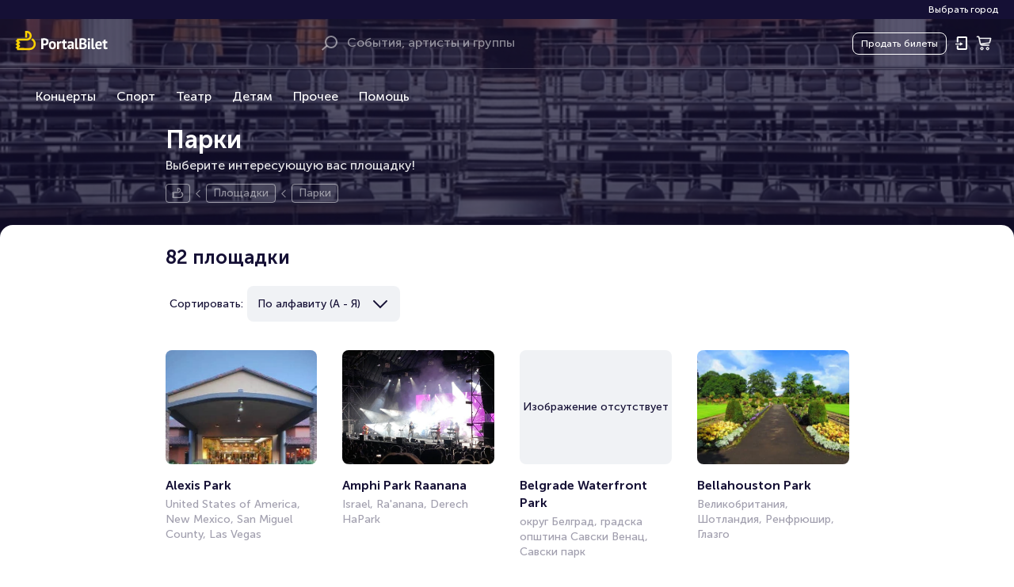

--- FILE ---
content_type: text/html; charset=utf-8
request_url: https://portalbilet.ru/playgrounds/categories/parki
body_size: 50699
content:
<!DOCTYPE html><html lang="ru"><head><meta charSet="utf-8"/><meta http-equiv="x-ua-compatible" content="ie=edge"/><meta name="viewport" content="width=device-width, initial-scale=1, shrink-to-fit=no"/><meta name="generator" content="Gatsby 5.11.0"/><meta name="viewport" content="initial-scale=1.0, width=device-width" data-gatsby-head="true"/><meta name="msapplication-TileColor" content="#da532c" data-gatsby-head="true"/><meta name="msapplication-config" content="/favicon/browserconfig.xml" data-gatsby-head="true"/><meta name="theme-color" content="#ffda00" data-gatsby-head="true"/><meta property="og:title" content="🌳 Парки  | Portalbilet.ru" data-gatsby-head="true"/><meta name="description" content="Все парки . Выбирай на PortalBilet! 📞 8-800-500-42-62 📧 info@portalbilet.ru" data-gatsby-head="true"/><meta property="og:description" content="Все парки . Выбирай на PortalBilet! 📞 8-800-500-42-62 📧 info@portalbilet.ru" data-gatsby-head="true"/><meta property="og:type" content="website" data-gatsby-head="true"/><meta property="og:url" content="https://portalbilet.ru/playgrounds/categories/parki" data-gatsby-head="true"/><meta property="og:image" content="https://portalbilet.ru/images/ogp-default.png" data-gatsby-head="true"/><style data-href="https://marketplace.cdn.portalbilet.ru/root/places-pages/v2/styles.c8dec8532b2ec94a1b8a.css" data-identity="gatsby-global-css">@font-face{font-display:swap;font-family:Museo Sans Cyrillic;font-weight:500;src:url(https://marketplace.cdn.portalbilet.ru/fonts/500/museo_sans_cyrillic.woff) format("woff")}@font-face{font-display:swap;font-family:Museo Sans Cyrillic;font-weight:700;src:url(https://marketplace.cdn.portalbilet.ru/fonts/700/museo_sans_cyrillic.woff) format("woff")}html{min-height:100%}body{-webkit-font-smoothing:antialiased;color:#151035;font-family:Museo Sans Cyrillic;font-size:14px;font-weight:500;height:100%;line-height:1.4;margin:0;overflow-anchor:none;overflow-x:hidden}a{text-decoration:none}ul{list-style:none;margin:0;padding:0}button,input,input::placeholder,textarea,textarea::placeholder{color:inherit;font-family:inherit;font-size:inherit}#___gatsby{height:100%;min-height:100vh}#___gatsby,#___gatsby>div{display:flex;flex-direction:column}#___gatsby>div{height:100vh}#___gatsby>div>*{flex-shrink:0}h1{font-size:32px;margin:0 0 16px}@media screen and (max-width:768px){h1{font-size:24px}}h2{font-size:24px;margin:0 0 24px}@media screen and (max-width:768px){h2{font-size:16px}}h3{font-size:16px;margin:0 0 24px}p{margin-bottom:16px}.u-locked{bottom:0;left:0;overflow:hidden;position:fixed;right:0;top:0}.u-scroll-lock{height:100vh;overflow-y:hidden;position:fixed}.disable-scroll,.disable-x-scroll{overflow:hidden}.u-hide{display:none!important}@media(max-width:481px){.u-hide-mobile{display:none}}@media(min-width:480px){.u-visible-mobile{display:none}}.u-svg-icon{fill:currentColor;flex-shrink:0;height:.7em;position:relative;top:0;transition:fill .3s;width:.7em}@keyframes slideInWithOpacity{0%{opacity:0;transform:translateY(-10px)}to{opacity:1}}.u-slide-in-with-opacity{animation:slideInWithOpacity .2s linear}@keyframes slideOutWithOpacity{0%{opacity:1}to{opacity:0;transform:translateY(-10px)}}.u-slide-out-with-opacity{animation:slideOutWithOpacity .2s linear;opacity:0}#nprogress{pointer-events:none}#nprogress .bar{background:#42d483;box-shadow:0 0 10px #42d483,0 0 5px #42d483;height:3px;left:0;position:fixed;top:0;width:100%;z-index:1031}#nprogress .spinner{display:none}.nprogress-custom-parent{overflow:hidden;position:relative}.nprogress-custom-parent #nprogress .bar,.nprogress-custom-parent #nprogress .spinner{position:absolute}.u-dotted-list{list-style:disc;margin-left:15px}.u-dotted-list li:not(:last-child){margin-bottom:5px}.image-gallery-content.fullscreen{top:50%;transform:translateY(-50%)}.lng-ar{direction:rtl}.lng-ar .u-dotted-list{margin-left:0;margin-right:15px}.image-gallery-icon{appearance:none;background-color:transparent;border:0;color:#fff;cursor:pointer;filter:drop-shadow(0 2px 2px #1a1a1a);outline:none;position:absolute;transition:all .3s ease-out;z-index:4}@media(hover:hover)and (pointer:fine){.image-gallery-icon:hover{color:#337ab7}.image-gallery-icon:hover .image-gallery-svg{transform:scale(1.1)}}.image-gallery-icon:focus{outline:2px solid #337ab7}.image-gallery-using-mouse .image-gallery-icon:focus{outline:none}.image-gallery-fullscreen-button,.image-gallery-play-button{bottom:0;padding:20px}.image-gallery-fullscreen-button .image-gallery-svg,.image-gallery-play-button .image-gallery-svg{height:28px;width:28px}@media(max-width:768px){.image-gallery-fullscreen-button,.image-gallery-play-button{padding:15px}.image-gallery-fullscreen-button .image-gallery-svg,.image-gallery-play-button .image-gallery-svg{height:24px;width:24px}}@media(max-width:480px){.image-gallery-fullscreen-button,.image-gallery-play-button{padding:10px}.image-gallery-fullscreen-button .image-gallery-svg,.image-gallery-play-button .image-gallery-svg{height:16px;width:16px}}.image-gallery-fullscreen-button{right:0}.image-gallery-play-button{left:0}.image-gallery-left-nav,.image-gallery-right-nav{padding:50px 10px;top:50%;transform:translateY(-50%)}.image-gallery-left-nav .image-gallery-svg,.image-gallery-right-nav .image-gallery-svg{height:120px;width:60px}@media(max-width:768px){.image-gallery-left-nav .image-gallery-svg,.image-gallery-right-nav .image-gallery-svg{height:72px;width:36px}}@media(max-width:480px){.image-gallery-left-nav .image-gallery-svg,.image-gallery-right-nav .image-gallery-svg{height:48px;width:24px}}.image-gallery-left-nav[disabled],.image-gallery-right-nav[disabled]{cursor:disabled;opacity:.6;pointer-events:none}.image-gallery-left-nav{left:0}.image-gallery-right-nav{right:0}.image-gallery{-webkit-tap-highlight-color:rgba(0,0,0,0);position:relative;-webkit-user-select:none;-o-user-select:none;user-select:none}.image-gallery.fullscreen-modal{background:#000;bottom:0;height:100%;left:0;position:fixed;right:0;top:0;width:100%;z-index:5}.image-gallery.fullscreen-modal .image-gallery-content{top:50%;transform:translateY(-50%)}.image-gallery-content{line-height:0;position:relative;top:0}.image-gallery-content.fullscreen{background:#000}.image-gallery-content .image-gallery-slide .image-gallery-image{max-height:calc(100vh - 80px)}.image-gallery-content.image-gallery-thumbnails-left .image-gallery-slide .image-gallery-image,.image-gallery-content.image-gallery-thumbnails-right .image-gallery-slide .image-gallery-image{max-height:100vh}.image-gallery-slide-wrapper{position:relative}.image-gallery-slide-wrapper.image-gallery-thumbnails-left,.image-gallery-slide-wrapper.image-gallery-thumbnails-right{display:inline-block;width:calc(100% - 110px)}@media(max-width:768px){.image-gallery-slide-wrapper.image-gallery-thumbnails-left,.image-gallery-slide-wrapper.image-gallery-thumbnails-right{width:calc(100% - 87px)}}.image-gallery-slide-wrapper.image-gallery-rtl{direction:rtl}.image-gallery-slides{line-height:0;overflow:hidden;position:relative;text-align:center;white-space:nowrap}.image-gallery-slide{left:0;position:absolute;top:0;width:100%}.image-gallery-slide.image-gallery-center{position:relative}.image-gallery-slide .image-gallery-image{object-fit:contain;width:100%}.image-gallery-slide .image-gallery-description{background:rgba(0,0,0,.4);bottom:70px;color:#fff;left:0;line-height:1;padding:10px 20px;position:absolute;white-space:normal}@media(max-width:768px){.image-gallery-slide .image-gallery-description{bottom:45px;font-size:.8em;padding:8px 15px}}.image-gallery-bullets{bottom:20px;left:0;margin:0 auto;position:absolute;right:0;width:80%;z-index:4}.image-gallery-bullets .image-gallery-bullets-container{margin:0;padding:0;text-align:center}.image-gallery-bullets .image-gallery-bullet{appearance:none;background-color:transparent;border:1px solid #fff;border-radius:50%;box-shadow:0 2px 2px #1a1a1a;cursor:pointer;display:inline-block;margin:0 5px;outline:none;padding:5px;transition:all .2s ease-out}@media(max-width:768px){.image-gallery-bullets .image-gallery-bullet{margin:0 3px;padding:3px}}@media(max-width:480px){.image-gallery-bullets .image-gallery-bullet{padding:2.7px}}.image-gallery-bullets .image-gallery-bullet:focus{background:#337ab7;border:1px solid #337ab7;transform:scale(1.2)}.image-gallery-bullets .image-gallery-bullet.active{background:#fff;border:1px solid #fff;transform:scale(1.2)}@media(hover:hover)and (pointer:fine){.image-gallery-bullets .image-gallery-bullet:hover{background:#337ab7;border:1px solid #337ab7}.image-gallery-bullets .image-gallery-bullet.active:hover{background:#337ab7}}.image-gallery-thumbnails-wrapper{position:relative}.image-gallery-thumbnails-wrapper.thumbnails-swipe-horizontal{touch-action:pan-y}.image-gallery-thumbnails-wrapper.thumbnails-swipe-vertical{touch-action:pan-x}.image-gallery-thumbnails-wrapper.thumbnails-wrapper-rtl{direction:rtl}.image-gallery-thumbnails-wrapper.image-gallery-thumbnails-left,.image-gallery-thumbnails-wrapper.image-gallery-thumbnails-right{display:inline-block;vertical-align:top;width:100px}@media(max-width:768px){.image-gallery-thumbnails-wrapper.image-gallery-thumbnails-left,.image-gallery-thumbnails-wrapper.image-gallery-thumbnails-right{width:81px}}.image-gallery-thumbnails-wrapper.image-gallery-thumbnails-left .image-gallery-thumbnails,.image-gallery-thumbnails-wrapper.image-gallery-thumbnails-right .image-gallery-thumbnails{height:100%;left:0;padding:0;position:absolute;top:0;width:100%}.image-gallery-thumbnails-wrapper.image-gallery-thumbnails-left .image-gallery-thumbnails .image-gallery-thumbnail,.image-gallery-thumbnails-wrapper.image-gallery-thumbnails-right .image-gallery-thumbnails .image-gallery-thumbnail{display:block;margin-right:0;padding:0}.image-gallery-thumbnails-wrapper.image-gallery-thumbnails-left .image-gallery-thumbnails .image-gallery-thumbnail+.image-gallery-thumbnail,.image-gallery-thumbnails-wrapper.image-gallery-thumbnails-right .image-gallery-thumbnails .image-gallery-thumbnail+.image-gallery-thumbnail{margin-left:0;margin-top:2px}.image-gallery-thumbnails-wrapper.image-gallery-thumbnails-left,.image-gallery-thumbnails-wrapper.image-gallery-thumbnails-right{margin:0 5px}@media(max-width:768px){.image-gallery-thumbnails-wrapper.image-gallery-thumbnails-left,.image-gallery-thumbnails-wrapper.image-gallery-thumbnails-right{margin:0 3px}}.image-gallery-thumbnails{overflow:hidden;padding:5px 0}@media(max-width:768px){.image-gallery-thumbnails{padding:3px 0}}.image-gallery-thumbnails .image-gallery-thumbnails-container{cursor:pointer;text-align:center;white-space:nowrap}.image-gallery-thumbnail{background:transparent;border:4px solid transparent;display:inline-block;padding:0;transition:border .3s ease-out;width:100px}@media(max-width:768px){.image-gallery-thumbnail{border:3px solid transparent;width:81px}}.image-gallery-thumbnail+.image-gallery-thumbnail{margin-left:2px}.image-gallery-thumbnail .image-gallery-thumbnail-inner{display:block;position:relative}.image-gallery-thumbnail .image-gallery-thumbnail-image{line-height:0;vertical-align:middle;width:100%}.image-gallery-thumbnail.active,.image-gallery-thumbnail:focus{border:4px solid #337ab7;outline:none}@media(max-width:768px){.image-gallery-thumbnail.active,.image-gallery-thumbnail:focus{border:3px solid #337ab7}}@media(hover:hover)and (pointer:fine){.image-gallery-thumbnail:hover{border:4px solid #337ab7;outline:none}}@media(hover:hover)and (pointer:fine)and (max-width:768px){.image-gallery-thumbnail:hover{border:3px solid #337ab7}}.image-gallery-thumbnail-label{box-sizing:border-box;color:#fff;font-size:1em;left:0;line-height:1em;padding:5%;position:absolute;text-shadow:0 2px 2px #1a1a1a;top:50%;transform:translateY(-50%);white-space:normal;width:100%}@media(max-width:768px){.image-gallery-thumbnail-label{font-size:.8em;line-height:.8em}}.image-gallery-index{background:rgba(0,0,0,.4);color:#fff;line-height:1;padding:10px 20px;position:absolute;right:0;top:0;z-index:4}@media(max-width:768px){.image-gallery-index{font-size:.8em;padding:5px 10px}}:root{--toastify-color-light:#fff;--toastify-color-dark:#121212;--toastify-color-info:#3498db;--toastify-color-success:#07bc0c;--toastify-color-warning:#f1c40f;--toastify-color-error:#e74c3c;--toastify-color-transparent:hsla(0,0%,100%,.7);--toastify-icon-color-info:var(--toastify-color-info);--toastify-icon-color-success:var(--toastify-color-success);--toastify-icon-color-warning:var(--toastify-color-warning);--toastify-icon-color-error:var(--toastify-color-error);--toastify-toast-width:320px;--toastify-toast-background:#fff;--toastify-toast-min-height:64px;--toastify-toast-max-height:800px;--toastify-font-family:sans-serif;--toastify-z-index:9999;--toastify-text-color-light:#757575;--toastify-text-color-dark:#fff;--toastify-text-color-info:#fff;--toastify-text-color-success:#fff;--toastify-text-color-warning:#fff;--toastify-text-color-error:#fff;--toastify-spinner-color:#616161;--toastify-spinner-color-empty-area:#e0e0e0;--toastify-color-progress-light:linear-gradient(90deg,#4cd964,#5ac8fa,#007aff,#34aadc,#5856d6,#ff2d55);--toastify-color-progress-dark:#bb86fc;--toastify-color-progress-info:var(--toastify-color-info);--toastify-color-progress-success:var(--toastify-color-success);--toastify-color-progress-warning:var(--toastify-color-warning);--toastify-color-progress-error:var(--toastify-color-error)}.Toastify__toast-container{box-sizing:border-box;color:#fff;padding:4px;position:fixed;-webkit-transform:translateZ(var(--toastify-z-index));width:var(--toastify-toast-width);z-index:var(--toastify-z-index)}.Toastify__toast-container--top-left{left:1em;top:1em}.Toastify__toast-container--top-center{left:50%;top:1em;transform:translateX(-50%)}.Toastify__toast-container--top-right{right:1em;top:1em}.Toastify__toast-container--bottom-left{bottom:1em;left:1em}.Toastify__toast-container--bottom-right{bottom:1em;right:1em}@media only screen and (max-width:480px){.Toastify__toast-container{left:0;margin:0;padding:0;width:100vw}.Toastify__toast-container--top-center,.Toastify__toast-container--top-left,.Toastify__toast-container--top-right{top:0;transform:translateX(0)}.Toastify__toast-container--bottom-center,.Toastify__toast-container--bottom-left,.Toastify__toast-container--bottom-right{bottom:0;transform:translateX(0)}.Toastify__toast-container--rtl{left:auto;right:0}}.Toastify__toast{border-radius:4px;box-shadow:0 1px 10px 0 rgba(0,0,0,.1),0 2px 15px 0 rgba(0,0,0,.05);box-sizing:border-box;cursor:default;direction:ltr;display:flex;font-family:var(--toastify-font-family);justify-content:space-between;margin-bottom:1rem;max-height:var(--toastify-toast-max-height);min-height:var(--toastify-toast-min-height);overflow:hidden;padding:8px;position:relative;z-index:0}.Toastify__toast--rtl{direction:rtl}.Toastify__toast--close-on-click{cursor:pointer}.Toastify__toast-body{align-items:center;display:flex;flex:1 1 auto;margin:auto 0;padding:6px}.Toastify__toast-body>div:last-child{flex:1 1;word-break:break-word}.Toastify__toast-icon{display:flex;flex-shrink:0;margin-inline-end:10px;width:20px}.Toastify--animate{animation-duration:.7s;animation-fill-mode:both}.Toastify--animate-icon{animation-duration:.3s;animation-fill-mode:both}@media only screen and (max-width:480px){.Toastify__toast{border-radius:0;margin-bottom:0}}.Toastify__toast-theme--dark{background:var(--toastify-color-dark);color:var(--toastify-text-color-dark)}.Toastify__toast-theme--colored.Toastify__toast--default,.Toastify__toast-theme--light{background:var(--toastify-color-light);color:var(--toastify-text-color-light)}.Toastify__toast-theme--colored.Toastify__toast--info{background:var(--toastify-color-info);color:var(--toastify-text-color-info)}.Toastify__toast-theme--colored.Toastify__toast--success{background:var(--toastify-color-success);color:var(--toastify-text-color-success)}.Toastify__toast-theme--colored.Toastify__toast--warning{background:var(--toastify-color-warning);color:var(--toastify-text-color-warning)}.Toastify__toast-theme--colored.Toastify__toast--error{background:var(--toastify-color-error);color:var(--toastify-text-color-error)}.Toastify__progress-bar-theme--light{background:var(--toastify-color-progress-light)}.Toastify__progress-bar-theme--dark{background:var(--toastify-color-progress-dark)}.Toastify__progress-bar--info{background:var(--toastify-color-progress-info)}.Toastify__progress-bar--success{background:var(--toastify-color-progress-success)}.Toastify__progress-bar--warning{background:var(--toastify-color-progress-warning)}.Toastify__progress-bar--error{background:var(--toastify-color-progress-error)}.Toastify__progress-bar-theme--colored.Toastify__progress-bar--error,.Toastify__progress-bar-theme--colored.Toastify__progress-bar--info,.Toastify__progress-bar-theme--colored.Toastify__progress-bar--success,.Toastify__progress-bar-theme--colored.Toastify__progress-bar--warning{background:var(--toastify-color-transparent)}.Toastify__close-button{align-self:flex-start;background:transparent;border:none;color:#fff;cursor:pointer;opacity:.7;outline:none;padding:0;transition:.3s ease}.Toastify__close-button--light{color:#000;opacity:.3}.Toastify__close-button>svg{fill:currentColor;height:16px;width:14px}.Toastify__close-button:focus,.Toastify__close-button:hover{opacity:1}@keyframes Toastify__trackProgress{0%{transform:scaleX(1)}to{transform:scaleX(0)}}.Toastify__progress-bar{bottom:0;height:5px;left:0;opacity:.7;position:absolute;transform-origin:left;width:100%;z-index:var(--toastify-z-index)}.Toastify__progress-bar--animated{animation:Toastify__trackProgress linear 1 forwards}.Toastify__progress-bar--controlled{transition:transform .2s}.Toastify__progress-bar--rtl{left:auto;right:0;transform-origin:right}.Toastify__spinner{animation:Toastify__spin .65s linear infinite;border:2px solid;border-color:var(--toastify-spinner-color-empty-area);border-radius:100%;border-right-color:var(--toastify-spinner-color);box-sizing:border-box;height:20px;width:20px}@keyframes Toastify__bounceInRight{0%,60%,75%,90%,to{animation-timing-function:cubic-bezier(.215,.61,.355,1)}0%{opacity:0;transform:translate3d(3000px,0,0)}60%{opacity:1;transform:translate3d(-25px,0,0)}75%{transform:translate3d(10px,0,0)}90%{transform:translate3d(-5px,0,0)}to{transform:none}}@keyframes Toastify__bounceOutRight{20%{opacity:1;transform:translate3d(-20px,0,0)}to{opacity:0;transform:translate3d(2000px,0,0)}}@keyframes Toastify__bounceInLeft{0%,60%,75%,90%,to{animation-timing-function:cubic-bezier(.215,.61,.355,1)}0%{opacity:0;transform:translate3d(-3000px,0,0)}60%{opacity:1;transform:translate3d(25px,0,0)}75%{transform:translate3d(-10px,0,0)}90%{transform:translate3d(5px,0,0)}to{transform:none}}@keyframes Toastify__bounceOutLeft{20%{opacity:1;transform:translate3d(20px,0,0)}to{opacity:0;transform:translate3d(-2000px,0,0)}}@keyframes Toastify__bounceInUp{0%,60%,75%,90%,to{animation-timing-function:cubic-bezier(.215,.61,.355,1)}0%{opacity:0;transform:translate3d(0,3000px,0)}60%{opacity:1;transform:translate3d(0,-20px,0)}75%{transform:translate3d(0,10px,0)}90%{transform:translate3d(0,-5px,0)}to{transform:translateZ(0)}}@keyframes Toastify__bounceOutUp{20%{transform:translate3d(0,-10px,0)}40%,45%{opacity:1;transform:translate3d(0,20px,0)}to{opacity:0;transform:translate3d(0,-2000px,0)}}@keyframes Toastify__bounceInDown{0%,60%,75%,90%,to{animation-timing-function:cubic-bezier(.215,.61,.355,1)}0%{opacity:0;transform:translate3d(0,-3000px,0)}60%{opacity:1;transform:translate3d(0,25px,0)}75%{transform:translate3d(0,-10px,0)}90%{transform:translate3d(0,5px,0)}to{transform:none}}@keyframes Toastify__bounceOutDown{20%{transform:translate3d(0,10px,0)}40%,45%{opacity:1;transform:translate3d(0,-20px,0)}to{opacity:0;transform:translate3d(0,2000px,0)}}.Toastify__bounce-enter--bottom-left,.Toastify__bounce-enter--top-left{animation-name:Toastify__bounceInLeft}.Toastify__bounce-enter--bottom-right,.Toastify__bounce-enter--top-right{animation-name:Toastify__bounceInRight}.Toastify__bounce-enter--top-center{animation-name:Toastify__bounceInDown}.Toastify__bounce-enter--bottom-center{animation-name:Toastify__bounceInUp}.Toastify__bounce-exit--bottom-left,.Toastify__bounce-exit--top-left{animation-name:Toastify__bounceOutLeft}.Toastify__bounce-exit--bottom-right,.Toastify__bounce-exit--top-right{animation-name:Toastify__bounceOutRight}.Toastify__bounce-exit--top-center{animation-name:Toastify__bounceOutUp}.Toastify__bounce-exit--bottom-center{animation-name:Toastify__bounceOutDown}@keyframes Toastify__zoomIn{0%{opacity:0;transform:scale3d(.3,.3,.3)}50%{opacity:1}}@keyframes Toastify__zoomOut{0%{opacity:1}50%{opacity:0;transform:scale3d(.3,.3,.3)}to{opacity:0}}.Toastify__zoom-enter{animation-name:Toastify__zoomIn}.Toastify__zoom-exit{animation-name:Toastify__zoomOut}@keyframes Toastify__flipIn{0%{animation-timing-function:ease-in;opacity:0;transform:perspective(400px) rotateX(90deg)}40%{animation-timing-function:ease-in;transform:perspective(400px) rotateX(-20deg)}60%{opacity:1;transform:perspective(400px) rotateX(10deg)}80%{transform:perspective(400px) rotateX(-5deg)}to{transform:perspective(400px)}}@keyframes Toastify__flipOut{0%{transform:perspective(400px)}30%{opacity:1;transform:perspective(400px) rotateX(-20deg)}to{opacity:0;transform:perspective(400px) rotateX(90deg)}}.Toastify__flip-enter{animation-name:Toastify__flipIn}.Toastify__flip-exit{animation-name:Toastify__flipOut}@keyframes Toastify__slideInRight{0%{transform:translate3d(110%,0,0);visibility:visible}to{transform:translateZ(0)}}@keyframes Toastify__slideInLeft{0%{transform:translate3d(-110%,0,0);visibility:visible}to{transform:translateZ(0)}}@keyframes Toastify__slideInUp{0%{transform:translate3d(0,110%,0);visibility:visible}to{transform:translateZ(0)}}@keyframes Toastify__slideInDown{0%{transform:translate3d(0,-110%,0);visibility:visible}to{transform:translateZ(0)}}@keyframes Toastify__slideOutRight{0%{transform:translateZ(0)}to{transform:translate3d(110%,0,0);visibility:hidden}}@keyframes Toastify__slideOutLeft{0%{transform:translateZ(0)}to{transform:translate3d(-110%,0,0);visibility:hidden}}@keyframes Toastify__slideOutDown{0%{transform:translateZ(0)}to{transform:translate3d(0,500px,0);visibility:hidden}}@keyframes Toastify__slideOutUp{0%{transform:translateZ(0)}to{transform:translate3d(0,-500px,0);visibility:hidden}}.Toastify__slide-enter--bottom-left,.Toastify__slide-enter--top-left{animation-name:Toastify__slideInLeft}.Toastify__slide-enter--bottom-right,.Toastify__slide-enter--top-right{animation-name:Toastify__slideInRight}.Toastify__slide-enter--top-center{animation-name:Toastify__slideInDown}.Toastify__slide-enter--bottom-center{animation-name:Toastify__slideInUp}.Toastify__slide-exit--bottom-left,.Toastify__slide-exit--top-left{animation-name:Toastify__slideOutLeft}.Toastify__slide-exit--bottom-right,.Toastify__slide-exit--top-right{animation-name:Toastify__slideOutRight}.Toastify__slide-exit--top-center{animation-name:Toastify__slideOutUp}.Toastify__slide-exit--bottom-center{animation-name:Toastify__slideOutDown}@keyframes Toastify__spin{0%{transform:rotate(0deg)}to{transform:rotate(1turn)}}.Toastify__toast-container{width:auto;z-index:2050001}.Toastify__toast-container .Toastify__toast-icon{display:none}#basketContainer .Toastify__toast-container{align-items:flex-end;display:flex;flex-direction:column;left:8px;right:50px;top:35px}@media screen and (max-width:992px){#basketContainer .Toastify__toast-container{left:8px;right:56px;top:8px}}.Toastify__toast-container--top-center{top:100px}@media screen and (max-width:480px){.Toastify__toast-container--top-center{left:50%;transform:translateX(-50%)}}#top-right-ticket-toast-container .Toastify__toast-container--top-right{right:30px;top:20px}@media screen and (max-width:992px){#top-right-ticket-toast-container .Toastify__toast-container--top-right{right:35px;top:68px}}.Toastify__toast-container--bottom-left{bottom:0;left:0;padding:0;width:100%}.Toastify__toast-container--bottom-center{bottom:1em;left:50%;position:absolute;transform:translateX(-50%);width:auto}.Toastify__toast--default{background:transparent;margin:0;padding:0}.Toastify__toast--recommendation{background-color:#151035;color:#fff;margin:0;min-height:0;overflow:visible;padding:15px;width:100%}.Toastify__toast--success{background-color:#d9f6e6;border-radius:2px;box-shadow:none;color:#42d483;min-height:0;overflow:visible;padding:4px 8px;transition:color .5s ease-in-out}.Toastify__toast--success img,.Toastify__toast--success svg{height:34px;margin-bottom:-8px;margin-right:10px;margin-top:-12px;transition:opacity .5s ease-in-out}.Toastify__toast--success a{color:#42d483;font-weight:700;text-decoration:underline}.Toastify__toast--success .Toastify__close-button{display:none}.Toastify__toast--error{background-color:#ffebea;border-radius:2px;box-shadow:none;color:#ff3b30;min-height:0;padding:4px 8px}.Toastify__toast--error img,.Toastify__toast--error svg{height:34px;margin-bottom:-8px;margin-right:10px;margin-top:-12px}.Toastify__toast--error a{color:#ff3b30;font-weight:700;text-decoration:underline}.Toastify__toast--error .Toastify__close-button{display:none}.rc-tooltip.rc-tooltip-zoom-enter,.rc-tooltip.rc-tooltip-zoom-leave{display:block}.rc-tooltip-zoom-appear,.rc-tooltip-zoom-enter{animation-duration:.3s;animation-fill-mode:both;animation-play-state:paused;animation-timing-function:cubic-bezier(.18,.89,.32,1.28);opacity:0}.rc-tooltip-zoom-leave{animation-duration:.3s;animation-fill-mode:both;animation-play-state:paused;animation-timing-function:cubic-bezier(.6,-.3,.74,.05)}.rc-tooltip-zoom-appear.rc-tooltip-zoom-appear-active,.rc-tooltip-zoom-enter.rc-tooltip-zoom-enter-active{animation-name:rcToolTipZoomIn;animation-play-state:running}.rc-tooltip-zoom-leave.rc-tooltip-zoom-leave-active{animation-name:rcToolTipZoomOut;animation-play-state:running}@keyframes rcToolTipZoomIn{0%{opacity:0;transform:scale(0);transform-origin:50% 50%}to{opacity:1;transform:scale(1);transform-origin:50% 50%}}@keyframes rcToolTipZoomOut{0%{opacity:1;transform:scale(1);transform-origin:50% 50%}to{opacity:0;transform:scale(0);transform-origin:50% 50%}}.rc-tooltip{display:block;font-size:12px;line-height:1.5;padding:1px;position:fixed;visibility:visible;z-index:1070}.rc-tooltip-hidden{display:none}.rc-tooltip-inner{background-color:rgba(21,16,53,.9);border-radius:4px;color:#fff;font-size:12px;font-weight:500;padding:4px 8px;text-align:left;text-decoration:none}.rc-tooltip-arrow,.rc-tooltip-arrow-inner{border-color:transparent;border-style:solid;height:0;position:absolute;width:0}.rc-tooltip-placement-top .rc-tooltip-arrow,.rc-tooltip-placement-topLeft .rc-tooltip-arrow,.rc-tooltip-placement-topRight .rc-tooltip-arrow{border-top-color:rgba(21,16,53,.9);border-width:6px 6px 0;bottom:-5px;margin-left:-6px}.rc-tooltip-placement-top .rc-tooltip-arrow-inner,.rc-tooltip-placement-topLeft .rc-tooltip-arrow-inner,.rc-tooltip-placement-topRight .rc-tooltip-arrow-inner{border-top-color:#fff;border-width:6px 6px 0;bottom:1px;margin-left:-6px}.rc-tooltip-placement-top .rc-tooltip-arrow{left:50%}.rc-tooltip-placement-topLeft .rc-tooltip-arrow{left:15%}.rc-tooltip-placement-topRight .rc-tooltip-arrow{right:15%}.rc-tooltip-placement-right .rc-tooltip-arrow,.rc-tooltip-placement-rightBottom .rc-tooltip-arrow,.rc-tooltip-placement-rightTop .rc-tooltip-arrow{border-right-color:rgba(21,16,53,.9);border-width:6px 6px 6px 0;left:-5px;margin-top:-6px}.rc-tooltip-placement-right .rc-tooltip-arrow-inner,.rc-tooltip-placement-rightBottom .rc-tooltip-arrow-inner,.rc-tooltip-placement-rightTop .rc-tooltip-arrow-inner{border-right-color:#fff;border-width:6px 6px 6px 0;left:1px;margin-top:-6px}.rc-tooltip-placement-right .rc-tooltip-arrow{top:50%}.rc-tooltip-placement-rightTop .rc-tooltip-arrow{margin-top:0;top:15%}.rc-tooltip-placement-rightBottom .rc-tooltip-arrow{bottom:15%}.rc-tooltip-placement-left .rc-tooltip-arrow,.rc-tooltip-placement-leftBottom .rc-tooltip-arrow,.rc-tooltip-placement-leftTop .rc-tooltip-arrow{border-left-color:rgba(21,16,53,.9);border-width:6px 0 6px 6px;margin-top:-6px;right:-5px}.rc-tooltip-placement-left .rc-tooltip-arrow-inner,.rc-tooltip-placement-leftBottom .rc-tooltip-arrow-inner,.rc-tooltip-placement-leftTop .rc-tooltip-arrow-inner{border-left-color:#fff;border-width:6px 0 6px 6px;margin-top:-6px;right:1px}.rc-tooltip-placement-left .rc-tooltip-arrow{top:50%}.rc-tooltip-placement-leftTop .rc-tooltip-arrow{margin-top:0;top:15%}.rc-tooltip-placement-leftBottom .rc-tooltip-arrow{bottom:15%}.rc-tooltip-placement-bottom .rc-tooltip-arrow,.rc-tooltip-placement-bottomLeft .rc-tooltip-arrow,.rc-tooltip-placement-bottomRight .rc-tooltip-arrow{border-bottom-color:rgba(21,16,53,.9);border-width:0 6px 6px;margin-left:-6px;top:-5px}.rc-tooltip-placement-bottom .rc-tooltip-arrow-inner,.rc-tooltip-placement-bottomLeft .rc-tooltip-arrow-inner,.rc-tooltip-placement-bottomRight .rc-tooltip-arrow-inner{border-bottom-color:#fff;border-width:0 6px 6px;margin-left:-6px;top:1px}.rc-tooltip-placement-bottom .rc-tooltip-arrow{left:50%}.rc-tooltip-placement-bottomLeft .rc-tooltip-arrow{left:15%}.rc-tooltip-placement-bottomRight .rc-tooltip-arrow{right:15%}.ticket-tooltip{background:#fff;border-radius:8px;box-shadow:0 14px 34px rgba(34,35,46,.25);color:#151035;padding:20px 20px 16px;position:relative;width:336px}.ticket-tooltip:before{border-bottom:6px solid #fff;border-left:6px solid transparent;border-right:6px solid transparent;content:"";height:0;position:absolute;right:13px;top:-6px;width:0}.ticket-tooltip__firstRow{display:flex;margin-bottom:16px}.ticket-tooltip__secondRow{display:flex;font-weight:700;justify-content:space-between}.ticket-tooltip__ticketDetails:not(:last-child){border-bottom:1px solid rgba(21,16,53,.1);margin-bottom:8px;padding-bottom:8px}.ticket-tooltip__title{font-weight:700;margin-bottom:4px;word-break:break-word}.ticket-tooltip__grey{font-weight:500;opacity:.4;word-break:break-word}.ticket-tooltip__previewContainer{filter:drop-shadow(0 14px 24px rgba(0,0,0,.05));margin-right:20px}.ticket-tooltip__previewContainer img{border-radius:8px;max-width:70px}.WidgetCheckout-module--transitionEnter--c025b{transform:translateY(100%)}.WidgetCheckout-module--transitionEnterActive--09a95{transform:translateY(0);transition:transform .2s}.WidgetCheckout-module--transitionExit--1ac63{transform:translateY(0)}.WidgetCheckout-module--transitionExitActive--ab3e5{transform:translateY(100%);transition:transform .2s}.WidgetCheckout-module--checkout--66625{align-items:flex-end;background-color:#fff;border-top-left-radius:24px;border-top-right-radius:24px;bottom:0;box-shadow:0 4px 32px 0 rgba(34,35,46,.239);box-sizing:border-box;display:flex;justify-content:space-between;left:0;padding:20px 16px;position:fixed;right:0;z-index:2100001}.WidgetCheckout-module--text--bdb64{font-size:16px;font-weight:600;letter-spacing:0;line-height:24px;margin:0;padding:0}.WidgetCheckout-module--text--bdb64 span{font-weight:400}.WidgetCheckout-module--buy--8fda6{bottom:10px;left:16px;position:fixed;right:16px;transition:.3s ease-in-out;z-index:2100001}@media screen and (min-width:481px){.WidgetCheckout-module--buy--8fda6{left:50%;right:auto;transform:translateX(-50%)}}.WidgetCheckout-module--buyButton--8b9d0{align-items:center;display:flex}.WidgetCheckout-module--buyCount--e387b{align-items:center;background-color:hsla(0,0%,100%,.3);border-radius:50%;display:flex;flex-shrink:0;font-size:12px;height:25px;justify-content:center;line-height:1;margin-right:8px;width:25px}.WidgetCheckout-module--buyPrice--89c23{margin-right:8px}.WidgetCheckout-module--buyTimer--d617e{border-left:1px solid hsla(0,0%,100%,.3);margin-left:auto;padding-left:8px;width:40px}.WidgetCheckout-module--buyText--3a6ea{flex-shrink:1;margin-right:8px;overflow:hidden;text-overflow:ellipsis;white-space:nowrap}.WidgetCheckout-module--ticketsContainer--0f929{margin-right:16px;max-width:calc(100% - 250px);width:100%}.WidgetCheckout-module--multipleEventsContainer--8a607{border:1px solid #e9ecef;border-radius:8px;margin-right:12px;padding:8px;width:100%}.WidgetCheckout-module--eventName--dc90b{padding-bottom:10px;white-space:nowrap}.WidgetCheckout-module--ticket--43949{background:#fff;border:1px solid #e9ecef;border-radius:8px;box-shadow:1px 2px 16px 0 rgba(21,16,53,.161);box-sizing:border-box;display:flex;flex-direction:column;justify-content:space-between;min-height:92px;padding:8px 17px;position:relative;transition:margin .3s ease;width:250px;z-index:1}.WidgetCheckout-module--ticket--43949:hover{z-index:2}.WidgetCheckout-module--ticketCount--2ff3f{color:#a1a1a1;left:49px;position:absolute}.WidgetCheckout-module--ticketTitle--a1e06{-webkit-line-clamp:2;-webkit-box-orient:vertical;display:-webkit-box;overflow:hidden;text-overflow:ellipsis}.WidgetCheckout-module--hoveredTicket--59b73{border:1px solid #151035}.WidgetCheckout-module--ticketHeader--3432e{display:flex;justify-content:space-between}.WidgetCheckout-module--ticketInfo--51711{display:flex;gap:8px}.WidgetCheckout-module--ticketIcons--52c10{display:flex;flex-direction:column;gap:4px}.WidgetCheckout-module--ticketsContainer--0f929{display:flex}.WidgetCheckout-module--eventDate--95f47{color:#a1a1a1}.WidgetCheckout-module--ticketFooter--84afc{display:flex;justify-content:space-between}.WidgetCheckout-module--submitContainer--75645{flex-shrink:0;height:100%}.WidgetCheckout-module--timer--2053d{background-color:#42d483;border-radius:4px;color:#fff;padding:2px 4px;position:absolute;right:16px;top:20px}.WidgetCheckout-module--submitButton--05f93{bottom:0;max-height:41px}button.WidgetCheckout-module--closeButton--fef38{background-color:#151035;display:none;padding:0 6.35px;position:absolute;right:-12px;top:-12px}button.WidgetCheckout-module--closeButton--fef38.WidgetCheckout-module--hoveredTicketButton--8006e{display:block}.WidgetCheckout-module--rtl--ce288 .WidgetCheckout-module--buyCount--e387b,.WidgetCheckout-module--rtl--ce288 .WidgetCheckout-module--buyPrice--89c23{margin-left:8px;margin-right:0}.WidgetCheckout-module--rtl--ce288 .WidgetCheckout-module--buyTimer--d617e{margin-left:0;margin-right:auto;padding-left:0;padding-right:8px}.WidgetCheckout-module--rtl--ce288 .WidgetCheckout-module--buyText--3a6ea{margin-left:8px;margin-right:0}.WidgetCheckout-module--rtl--ce288 .WidgetCheckout-module--timer--2053d{left:16px;right:auto;top:20px}.WidgetCheckout-module--rtl--ce288 button.WidgetCheckout-module--closeButton--fef38{left:-12px;right:auto}.lng-ar .WidgetCheckout-module--ticketCount--2ff3f{right:15px}.EventCart-module--eventLink--6cb01{align-items:flex-start;color:#151035;display:flex;margin-bottom:20px;position:relative;text-decoration:none}.EventCart-module--eventLink--6cb01 svg{fill:#151035;position:absolute;right:0;top:50%;transform:translateY(-50%)}.EventCart-module--notLink--c8e88{cursor:default}.EventCart-module--eventImage--8ceb6{border-radius:8px;display:block;height:auto;margin-right:20px;max-width:70px}.EventCart-module--eventTitle--3be34{color:#151035;font-size:24px}.EventCart-module--eventTitleLimitHeight--74149{-webkit-line-clamp:3;-webkit-box-orient:vertical;display:-webkit-box;overflow:hidden;word-break:break-word}.EventCart-module--eventData--4703f{align-self:stretch;display:flex;flex-direction:column;justify-content:flex-end;padding-right:30px;width:100%}.EventCart-module--eventDataCentered--a214c{justify-content:center}.EventCart-module--eventDates--53481{color:rgba(21,16,53,.4);font-size:14px;margin-bottom:4px}.EventCart-module--fallback--04185{border-radius:8px;flex-shrink:0;height:100px;margin-right:20px;overflow:hidden;position:relative;width:70px}.EventCart-module--fallback--04185 div{font-size:75px}.EventCart-module--rtl--db8cf svg{left:0;right:auto;transform:translateY(-50%) rotate(180deg)}.EventCart-module--rtl--db8cf .EventCart-module--eventImage--8ceb6{margin-left:20px;margin-right:0}.EventCart-module--rtl--db8cf .EventCart-module--eventData--4703f{padding-left:30px;padding-right:0}.EventCart-module--rtl--db8cf .EventCart-module--fallback--04185{margin-left:20px;margin-right:0}.Button-module--button--5bb66{border:1px solid #151035;border-radius:8px;box-sizing:border-box;color:#fff;cursor:pointer;font-weight:700;padding:0 10px;position:relative;white-space:nowrap}.Button-module--button--5bb66:hover:not(:disabled):not(.Button-module--noHover--7bd81){background-color:#42d483;border-color:#42d483;color:#fff}.Button-module--button--5bb66:hover:not(:disabled):not(.Button-module--noHover--7bd81) .Button-module--extra--d716d{color:hsla(0,0%,100%,.7);transition:color .2s ease-in-out}.Button-module--button--5bb66:focus{outline:none}.Button-module--button--5bb66:not(button){align-items:center;display:flex;justify-content:center}@media(min-width:992px){.Button-module--button--5bb66{transition:color .2s ease-in-out,border-color .2s ease-in-out,background-color .2s ease-in-out}}.Button-module--blue--738ac{background-color:#312675;border-color:#312675}.Button-module--blue--738ac .Button-module--extra--d716d{color:#fff}.Button-module--grey--64878{background-color:#f0f2f5;border-color:#f0f2f5;color:#151035}.Button-module--yellow--6a22e{background-color:#fdd02f;border-color:#fdd02f;color:#151035}.Button-module--yellow--6a22e:hover:not(:disabled){background-color:#ffa928;border-color:#ffa928;color:#151035}.Button-module--danger--dfdc2,.Button-module--danger--dfdc2:hover:not(:disabled){background-color:#ff3b30;border-color:#ff3b30;color:#fff}.Button-module--outline--b6e41{background-color:transparent;border-color:#151035;color:#151035}.Button-module--outlineGray--97811{background-color:transparent;border-color:#dee2e6;color:#151035}.Button-module--ocean--10d75{background-color:#151035;border-color:#151035;color:#fff}.Button-module--outline-danger--c7d05{background-color:transparent;border-color:#ff3b30;color:#ff3b30}.Button-module--outline-danger--c7d05:hover:not(:disabled){background-color:rgba(255,59,48,.1);border-color:#ff3b30;color:#ff3b30}.Button-module--outline-white--6004f{background-color:transparent;border-color:#fff;color:#fff}.Button-module--transparent--9b0d5{background-color:transparent;border:0;font-weight:500;padding:0}.Button-module--transparent--9b0d5:hover:not(:disabled){background-color:transparent}.Button-module--white--35c53{background-color:#fff;border-color:#fff;color:#151035}.Button-module--lg--fc075{font-size:16px;height:48px;padding:0 14px}.Button-module--md--0ffef{font-weight:500;height:36px;padding:0 12px}.Button-module--sm--b4934{font-size:12px;font-weight:700;height:28px;padding:0 10px}.Button-module--sm--b4934 .Button-module--extra--d716d{font-size:10px}.Button-module--disabled--43270{background-color:#f0f2f5;border-color:#f0f2f5;color:rgba(21,16,53,.4);cursor:not-allowed}.Button-module--loading--72eb1,.Button-module--success--22b66{background-color:#42d483;border-color:#42d483;color:#fff;cursor:default}.Button-module--success--22b66 svg{fill:#fff;height:24px}.Button-module--green--4df7a{background-color:#42d483;border-color:#42d483;color:#fff}.Button-module--extra--d716d{color:rgba(21,16,53,.4);font-size:12px}.Button-module--selectable--42458{background-color:#fff;border:1px solid #f0f2f5!important;color:#151035!important;font-weight:700}.Button-module--selectable--42458.Button-module--selected--a63c2,.Button-module--selectable--42458:hover{background-color:#f0f2f5!important}.Button-module--selected--a63c2.Button-module--selectedGreen--f8035{background-color:#42d483!important;color:#fff!important}.Spinner-module--container--2eeb2{align-items:center;display:flex;height:100%;justify-content:center;left:0;opacity:0;pointer-events:none;position:absolute;top:0;transition:.5s ease-in-out;z-index:5}.Spinner-module--containerActive--4b209{opacity:1}.Spinner-module--spinner--81012{animation:Spinner-module--spin--2e597 10s linear infinite;flex-shrink:0;height:1em;position:relative;top:0;transition:fill .3s ease-in-out;width:auto}@keyframes Spinner-module--spin--2e597{0%{transform:rotate(0deg)}to{transform:rotate(1turn)}}.CitySuggestions-module--container--46b70{background:#fff;border-radius:8px;box-shadow:0 6px 30px 0 rgba(24,27,36,.27);color:#151035;font-size:14px;padding:15px;position:fixed;right:0;top:24px;width:auto;z-index:2100001}.CitySuggestions-module--container--46b70:after{border-bottom:8px solid #fff;border-left:8px solid transparent;border-right:8px solid transparent;content:"";height:0;position:absolute;right:80px;top:-5px;width:0}@media screen and (min-width:768px){.CitySuggestions-module--container--46b70{padding:20px}.CitySuggestions-module--container--46b70:after{right:90px}}@media screen and (min-width:1440px){.CitySuggestions-module--container--46b70{min-width:308px}}.CitySuggestions-module--title--85120{color:#151035;font-size:14px;font-weight:500;line-height:1.71;margin:0 0 1px;opacity:.45;text-align:center}@media screen and (min-width:768px){.CitySuggestions-module--title--85120{font-size:15px;line-height:1.6;margin:0 0 7px}}.CitySuggestions-module--city--2a530{color:#151035;font-size:17px;font-weight:700;line-height:1.41;margin:1px 0 13px;text-align:center}@media screen and (min-width:768px){.CitySuggestions-module--city--2a530{font-size:21px;line-height:1.14;margin:7px 0 17px}}.CitySuggestions-module--buttons--dc3cb{flex-shrink:0}.CitySuggestions-module--buttons--dc3cb button:last-child:hover{background-color:transparent;border-color:transparent;color:#151035}@media screen and (min-width:1440px){.CitySuggestions-module--buttons--dc3cb button{width:50%}}.Search-module--container--f0af9{padding:0 20px;position:relative;z-index:30}.Search-module--overlay--e8401{background-color:#151035;height:100%;left:0;opacity:.3;position:fixed;top:0;width:100vw}.SearchInput-module--inputContainer--02a8d{max-width:100%}.SearchInput-module--input--46f3a{align-items:center;background-color:transparent;border:1px solid transparent;box-sizing:border-box;color:#151035;display:flex;font-size:16px;line-height:140%;outline:none;padding:18px 20px;width:100%}.SearchInput-module--input--46f3a:focus,.SearchInput-module--input--46f3a:hover{border-color:#151035}.SearchInput-module--input--46f3a::placeholder{box-sizing:border-box;color:rgba(21,16,53,.4);margin-left:2px;margin-right:2px;padding:4px 0;pointer-events:none}.SearchInput-module--input--46f3a:placeholder-shown{text-overflow:ellipsis}.SearchInput-module--submit--b2370{color:#151035;padding:12px 16px;position:absolute;right:0;top:50%;transform:translateY(-50%);z-index:2}.SearchInput-module--submit--b2370:focus:not(:disabled),.SearchInput-module--submit--b2370:hover:not(:disabled){color:#151035}@media(min-width:768px){.SearchInput-module--submit--b2370{right:20px}}@media screen and (min-width:768px){.SearchInput-module--searchIconLeft--67628{left:90px;right:auto}}.SearchInput-module--submitWhite--30e1a svg{color:hsla(0,0%,100%,.5)}@media screen and (max-width:768px){.SearchInput-module--mobileSubmit--ffe39{padding:12px 20px;right:0}}.SearchInput-module--submitButtonNotClickable--816a9{cursor:default;pointer-events:none}.SearchInput-module--white--f30e5 .SearchInput-module--input--46f3a{background:#fff}.SearchInput-module--white--f30e5 .SearchInput-module--input--46f3a:focus,.SearchInput-module--white--f30e5 .SearchInput-module--input--46f3a:hover{border-color:#151035}.SearchInput-module--grey--aedc4 .SearchInput-module--input--46f3a{background:#f0f2f5;border-color:#f0f2f5}.SearchInput-module--grey--aedc4 .SearchInput-module--input--46f3a:focus,.SearchInput-module--grey--aedc4 .SearchInput-module--input--46f3a:hover{border-color:#151035}.SearchInput-module--transparent--e34f1 svg{color:rgba(21,16,53,.5)}@media screen and (min-width:768px){.SearchInput-module--transparent--e34f1 .SearchInput-module--input--46f3a{background:transparent;color:#fff}.SearchInput-module--transparent--e34f1 .SearchInput-module--input--46f3a:focus,.SearchInput-module--transparent--e34f1 .SearchInput-module--input--46f3a:hover{border-color:transparent}.SearchInput-module--transparent--e34f1 .SearchInput-module--input--46f3a::placeholder{color:hsla(0,0%,100%,.5)}}@media(min-width:768px){.SearchInput-module--withSearchIconLeft--e2457 svg{color:hsla(0,0%,100%,.5)}.SearchInput-module--withSearchIconLeft--e2457 .SearchInput-module--input--46f3a{padding-left:120px}}.SearchInput-module--contrastFont--bca55 .SearchInput-module--input--46f3a{color:#fff}.SearchInput-module--inModal--f03b6{flex-grow:1}.SearchInput-module--inModal--f03b6 .SearchInput-module--input--46f3a{border:none;padding:13px 48px}.SearchInput-module--rtl--e2c41 button.SearchInput-module--submit--b2370{left:20px;right:auto}@media(min-width:768px){.SearchInput-module--rtl--e2c41 button.SearchInput-module--submit--b2370{left:20px;right:auto}}@media screen and (max-width:768px){.SearchInput-module--rtl--e2c41 button.SearchInput-module--mobileSubmit--ffe39{left:auto;right:0}}@media screen and (min-width:768px){.SearchInput-module--rtl--e2c41 .SearchInput-module--searchIconLeft--67628{left:auto;right:90px}}@media(min-width:768px){.SearchInput-module--rtl--e2c41.SearchInput-module--withSearchIconLeft--e2457 .SearchInput-module--input--46f3a{padding-left:20px;padding-right:120px}}.SearchMenu-module--menu--423bf{background:#fff;box-shadow:0 14px 24px rgba(0,0,0,.05);left:0;margin:0 -20px;position:absolute;right:0;top:100%;z-index:1}@media(min-width:768px){.SearchMenu-module--menu--423bf{border-radius:8px}}.SearchMenu-module--largeMenuContainer--56e31{margin:0 -42px}.SearchMenu-module--hidden--337a5{display:none}@media screen and (min-width:768px){.SearchMenu-module--forMobileOnly--50aac{display:none}}@media(max-width:768px){.SearchMenu-module--mobileMenuContainer--3da81{bottom:auto;box-shadow:none;box-sizing:border-box;height:calc(100% - 121px);margin:0;position:relative;top:0}.SearchMenu-module--mobileMenuContainer--3da81 .SearchMenu-module--results--24832{box-sizing:border-box;max-height:100%;overflow-y:auto;padding-bottom:16px;padding-top:8px}}.SearchMenu-module--menuListFilters--50e70{background:#fff;box-shadow:0 14px 24px rgba(0,0,0,.05);display:flex;justify-content:center;padding:0 0 8px;position:relative;z-index:3}@media(min-width:768px){.SearchMenu-module--menuListFilters--50e70{border-radius:8px;box-shadow:none;padding:20px 0}}.SearchMenu-module--menuListFilters--50e70 svg{color:#141414}.SearchMenu-module--withoutFilters--98c8d{top:50px}@media screen and (min-width:768px){.SearchMenu-module--withoutFilters--98c8d{border-top-left-radius:8px;border-top-right-radius:8px;top:100%}}.SimpleCarousel-module--container--7c985{-ms-overflow-style:none;display:flex;margin:0 -20px;overflow:scroll;position:relative;scrollbar-width:none}.SimpleCarousel-module--container--7c985:after{border-right:10px solid transparent;content:""}.SimpleCarousel-module--container--7c985>*{margin:0 10px}.SimpleCarousel-module--container--7c985>:first-child{margin-left:20px}.SimpleCarousel-module--container--7c985::-webkit-scrollbar{display:none}@media screen and (min-width:768px){.SimpleCarousel-module--container--7c985{margin:0 -40px}.SimpleCarousel-module--container--7c985:after{border-right:20px solid transparent}.SimpleCarousel-module--container--7c985>:first-child{margin-left:40px}.SimpleCarousel-module--container--7c985>:last-child{margin-right:20px}}@media screen and (min-width:992px){.SimpleCarousel-module--container--7c985{margin:0}.SimpleCarousel-module--container--7c985:after{border-right:20px solid transparent}.SimpleCarousel-module--container--7c985>:first-child{margin-left:0}.SimpleCarousel-module--container--7c985>:last-child{margin-right:0}}.SplittedNumber-module--wrapper--d5447 svg{fill:currentColor;flex-shrink:0;height:.7em;position:relative;top:0;transition:fill .3s;width:.7em}.SplittedNumber-module--number--6ba49{display:inline-block;padding-right:.2em}.SplittedNumber-module--bold--754cd{font-weight:700}.SearchFilters-module--button--09585{align-items:center;background:#fff;border:1px solid rgba(21,16,53,.1);border-radius:8px;box-sizing:border-box;cursor:pointer;display:flex;font-size:14px;font-weight:700;height:36px;padding:0 12px;white-space:nowrap}.SearchFilters-module--active--22621{background-color:#42d483;border-color:transparent;color:#fff}.SearchFilters-module--active--22621 svg{color:#fff!important}.SearchFilters-module--clear--7c64a{height:20px;margin-right:10px;opacity:.5}.SearchFilters-module--clear--7c64a svg{height:20px;width:20px}.SearchFilters-module--searchFiltersWrapper--ed9af{display:flex;max-width:100%}@media screen and (max-width:768px){.SearchFilters-module--searchFiltersWrapper--ed9af>:first-child{margin-left:20px}}.SearchFilters-module--datepicker--7a4bc{position:absolute;top:0}.SearchFilters-module--desktopDateButton--a2fca{display:flex}@media screen and (max-width:768px){.SearchFilters-module--desktopDateButton--a2fca{display:none}}.SearchFilters-module--mobileDateButton--75915{display:none}@media screen and (max-width:768px){.SearchFilters-module--mobileDateButton--75915{display:flex}}.SearchFilters-module--dateButtonInner--89b86{align-items:center;display:flex;justify-content:center}.Event-module--container--7aea0{color:#151035;outline:none}@media(hover:hover){.Event-module--container--7aea0:hover .Event-module--poster--8c93e{transform:scale(1.1)}}.Event-module--container--7aea0.Event-module--fluid--df7d0{width:100%}@media screen and (max-width:768px){.Event-module--mobileHorizontal--fae3a{display:flex}.Event-module--mobileHorizontal--fae3a .Event-module--poster--8c93e{flex-shrink:0;width:40%}.Event-module--mobileHorizontal--fae3a .Event-module--details--1c7d1{margin-left:20px;margin-top:0}.Event-module--mobileHorizontal--fae3a .Event-module--description--df1e8,.Event-module--mobileHorizontal--fae3a .Event-module--details--1c7d1{flex-grow:1}}@media screen and (max-width:768px)and (hover:hover){.Event-module--mobileHorizontal--fae3a:hover .Event-module--poster--8c93e{transform:scale(1)}}@media screen and (max-width:421px){.Event-module--xxsHorizontal--cc301{display:flex}.Event-module--xxsHorizontal--cc301 .Event-module--poster--8c93e{flex-shrink:0;width:40%}.Event-module--xxsHorizontal--cc301 .Event-module--details--1c7d1{margin-left:20px;margin-top:0}.Event-module--xxsHorizontal--cc301 .Event-module--description--df1e8,.Event-module--xxsHorizontal--cc301 .Event-module--details--1c7d1{flex-grow:1}}@media screen and (max-width:421px)and (hover:hover){.Event-module--xxsHorizontal--cc301:hover .Event-module--poster--8c93e{transform:scale(1)}}.Event-module--details--1c7d1{align-items:stretch;display:flex;flex-direction:column;height:126px;margin-top:16px}.Event-module--withChildrenDates--74c3c{height:148px}.Event-module--title--d3463{-webkit-line-clamp:2;flex-shrink:0;font-size:16px;max-height:44px;padding:0;word-break:break-word}.Event-module--place--fa6de,.Event-module--title--d3463{-webkit-box-orient:vertical;display:block;display:-webkit-box;font-weight:700;margin:0;overflow:hidden;white-space:pre-wrap}.Event-module--place--fa6de{-webkit-line-clamp:1;max-height:19px;opacity:.4}.Event-module--description--df1e8{font-size:14px;margin-bottom:8px}.Event-module--poster--8c93e{border-radius:8px;box-shadow:0 14px 34px rgba(34,35,46,.25);overflow:hidden;position:relative;transition:transform .2s ease-in-out}.Event-module--poster--8c93e:after{content:"";display:block;padding-bottom:141.43%}.Event-module--sportPoster--0068c{background:#d2dbe0;box-shadow:0 14px 24px rgba(0,0,0,.05)}.Event-module--image--0bd9a{height:100%;object-fit:cover;position:absolute;width:100%}.Event-module--inner--213a9{align-items:center;display:flex;flex-direction:column;height:100%;position:absolute;width:100%}.Event-module--musicInner--e0ca2:before{background:linear-gradient(0deg,rgba(21,16,53,.5),rgba(21,16,53,.5));box-shadow:inset 0 60px 100px #151035;content:"";height:100%;position:absolute;width:100%}.Event-module--logos--3be16{display:flex}.Event-module--logo--6586c{flex-shrink:1;height:70px;margin:20px 6px 16px;object-fit:contain;position:relative;width:70px}@media screen and (max-width:768px){.Event-module--logo--6586c{height:40px;margin:24px 6px 8px;width:40px}}.Event-module--bandTitle--01b73{color:#fff;font-weight:700;position:relative}@media screen and (max-width:768px){.Event-module--bandTitle--01b73{font-size:12px}}.Event-module--teamTitleWrapper--529f5{flex-grow:1;text-align:center}.Event-module--teamTitle--ea117{color:#151035;font-weight:700;margin:0 0 4px;position:relative}@media screen and (max-width:768px){.Event-module--teamTitle--ea117{font-size:12px}}.Event-module--footer--a87a0{display:flex;flex-direction:column;flex-grow:1;font-size:14px;justify-content:flex-end;padding-bottom:37px;text-align:center}@media screen and (max-width:768px){.Event-module--footer--a87a0{padding-bottom:8px}}.Event-module--footerSport--dac8f{padding-bottom:16px}@media screen and (max-width:768px){.Event-module--footerSport--dac8f{padding-bottom:8px}}.Event-module--bandDate--db412{color:#fff;margin:0;opacity:.5}@media screen and (max-width:768px){.Event-module--sportDates--07bb4{display:none}}.Event-module--dates--0aa17{margin:0}.Event-module--date--ca4b9{max-width:100%;overflow:hidden;text-overflow:ellipsis;white-space:nowrap}.Event-module--division--1fb59{margin:4px 0 0;opacity:.5}.Event-module--forCarousel--c9079{width:100%}.Event-module--forCarousel--c9079 .Event-module--details--1c7d1{transition:opacity .2s ease-in-out}@media(max-width:480px){.Event-module--forCarousel--c9079 .Event-module--poster--8c93e{box-shadow:0 14px 18px rgba(34,35,46,.25)}}@media screen and (max-width:419px){.Event-module--carouselActive--d0abd .Event-module--description--df1e8{align-items:center;display:flex;flex-direction:column;justify-content:flex-start}.Event-module--carouselActive--d0abd .Event-module--description--df1e8>:first-child{margin-right:0}.Event-module--carouselActive--d0abd .Event-module--description--df1e8>:first-child:after{display:none}.Event-module--carouselActive--d0abd .Event-module--description--df1e8 :last-child{margin-left:0}}@media screen and (max-width:479px){.Event-module--carouselActive--d0abd{min-height:415px}.Event-module--carouselActive--d0abd .Event-module--details--1c7d1{height:auto;left:50%;margin-top:30px;padding:0 20px;position:absolute;text-align:center;transform:translateX(-50%);width:calc(100vw - 40px)}.Event-module--carouselActive--d0abd .Event-module--title--d3463{font-size:24px;font-weight:700;max-height:100%}.Event-module--carouselActive--d0abd .Event-module--description--df1e8{display:flex;font-size:14px;font-weight:500;justify-content:center;margin-bottom:16px;padding-top:2px}.Event-module--carouselActive--d0abd .Event-module--description--df1e8>:first-child{font-weight:500;line-height:16px;margin-right:2px;position:relative}.Event-module--carouselActive--d0abd .Event-module--description--df1e8>:first-child:after{content:"|";font-size:16px;margin-left:6px}.Event-module--carouselActive--d0abd .Event-module--description--df1e8 :last-child{margin-left:4px}.Event-module--carouselActive--d0abd .Event-module--buttonText--5c3df{height:48px}.Event-module--carouselActive--d0abd .Event-module--buttonLabelDefault--9e09e{display:none}.Event-module--carouselActive--d0abd .Event-module--buttonLabelPlural--ef2cf{display:inline}}.Event-module--buttonText--5c3df{flex-shrink:0;font-weight:700;margin-top:auto;white-space:normal}.Event-module--buttonLabelPlural--ef2cf{display:none}.Event-module--price--4129f{display:inline-block;margin-left:4px;white-space:nowrap}.Event-module--fallback--60f90{-webkit-text-stroke:2px rgba(0,0,0,.09);-webkit-text-fill-color:rgba(0,0,0,.04);align-items:center;bottom:0;color:rgba(0,0,0,.04);display:flex;font-size:150px;font-weight:700;left:0;overflow:hidden;padding-bottom:16px;position:absolute;right:0;text-indent:4px;top:0;white-space:nowrap}.Event-module--inHeader--d3f8a{display:block;font-size:300px;font-weight:600;line-height:1.1;text-indent:15%}.Event-module--bundle--a3146{display:flex;flex-direction:column}.Event-module--bundle--a3146 .Event-module--details--1c7d1{flex-grow:1;height:auto}.Event-module--bundle--a3146 .Event-module--place--fa6de{-webkit-line-clamp:2;margin:0;max-height:40px}.Event-module--bundle--a3146 .Event-module--date--ca4b9{-webkit-line-clamp:2;-webkit-box-orient:vertical;display:block;display:-webkit-box;max-height:40px;overflow:hidden;white-space:pre-wrap}.Event-module--placeholderBlock--8d94a{height:100%;max-height:140px;position:absolute;width:100%;z-index:100}.Event-module--placeholderTop--9891c{max-height:150px}.Event-module--placeholderBottom--ea700{bottom:0}.Event-module--placeholderMiddle--b1e9d{top:145px}.Event-module--placeholderLoverMiddle--0e027{top:280px}.TicketExpansions-module--expansions--d0507{list-style:none;margin:12px 0 0;padding:0}.TicketExpansions-module--expansion--b7661{display:flex}.TicketExpansions-module--expansion--b7661:not(:last-child){margin-bottom:8px}.TicketExpansions-module--expansionIcon--16010{display:inline-block;flex-shrink:0;max-width:24px;vertical-align:middle}.TicketExpansions-module--expansionName--846d0{color:#141414;display:inline-block;margin-left:12px;vertical-align:middle}.TicketExpansions-module--more--9e8ad{background:transparent;border:0;color:hsla(0,0%,8%,.4);cursor:pointer;margin-top:8px;outline:none;padding:0;text-align:left}.TicketExpansions-module--more--9e8ad svg{display:inline-block;margin-right:12px;vertical-align:middle}.TicketExpansions-module--more--9e8ad:hover{text-decoration:underline}.Ticket-module--container--e84d1{background-position:50%;background-repeat:no-repeat;background-size:100%;border-radius:8px;box-sizing:border-box;height:100%;line-height:1.4;padding:20px;position:relative}.Ticket-module--container--e84d1:before{border-top-left-radius:8px;border-top-right-radius:8px;top:0}.Ticket-module--container--e84d1:after,.Ticket-module--container--e84d1:before{background:#fff;content:"";height:calc(50% - 4px);left:0;position:absolute;width:100%;z-index:1}.Ticket-module--container--e84d1:after{border-bottom-left-radius:8px;border-bottom-right-radius:8px;bottom:0}.Ticket-module--mainInfo--4092f{display:flex;flex-direction:column;height:100%;position:relative;z-index:2}.Ticket-module--shadow--1db3f{border-radius:8px;box-shadow:0 14px 34px rgba(34,35,46,.25);height:100%;left:5px;position:absolute;right:5px;top:0}.Ticket-module--ticketBg--f257b{height:12px;left:0;position:absolute;top:50%;transform:translateY(-50%);width:100%;z-index:1}.Ticket-module--isExpired--96657{background-color:#f3f3f3;background-image:url([data-uri]),url([data-uri]);background-position:0,100%;background-repeat:no-repeat;background-size:5px 10px,5px 10px;box-shadow:none}.Ticket-module--isExpired--96657:before{background:#f3f3f3;border:1px solid rgba(21,16,53,.1);border-bottom:0;height:calc(50% - 6px);left:0;width:calc(100% - 2px)}.Ticket-module--isExpired--96657:after{background:#f3f3f3;border:1px solid rgba(21,16,53,.1);border-top:0;height:calc(50% - 6px);left:0;width:calc(100% - 2px)}.Ticket-module--isExpired--96657 .Ticket-module--shadow--1db3f{display:none}.Ticket-module--head--0f5b5{color:#151035;display:flex;font-size:14px;justify-content:space-between}.Ticket-module--headSector--8bf35{color:rgba(21,16,53,.4)}.Ticket-module--timer--537fc{display:none;margin-left:8px}@media screen and (min-width:768px){.Ticket-module--timer--537fc{display:block}}.Ticket-module--footer--f73dc{align-items:flex-end;display:flex;justify-content:space-between;margin-top:auto;padding-top:16px}.Ticket-module--ticketType--1a278{align-items:center;display:flex;font-size:12px;font-weight:400;gap:8px;line-height:140%}.Ticket-module--ticketType--1a278 svg{height:24px;width:24px}.Ticket-module--ticketType--1a278:not(:last-child){margin-bottom:4px}.Ticket-module--price--3aa6b{font-size:14px;font-weight:700;text-align:right}.Ticket-module--priceCount--18a32{color:hsla(0,0%,8%,.4);font-weight:500}.Ticket-module--deleteButton--7584f{border-radius:3px;line-height:1;margin:0;padding:0 9px;position:absolute;right:12px;top:12px;z-index:3}.Ticket-module--deleteButton--7584f button{border-radius:2px}.Ticket-module--deleteButton--7584f svg{height:16px;width:16px}.Ticket-module--selectTicket--668cd{margin-top:8px}.Ticket-module--selectTicket--668cd button{width:100%}.Ticket-module--expiredText--0afea{color:rgba(21,16,53,.4);line-height:1.3;margin-top:8px}.Ticket-module--additionalOptions--5e4e8{border-top:1px solid rgba(21,16,53,.1);margin-top:16px;padding-top:16px}.Ticket-module--additionalOption--a80d7{display:flex;justify-content:space-between;padding-top:3px;width:100%}.Ticket-module--additionalOptionPrice--4f068{font-size:16px;font-weight:700}.Ticket-module--ticketsCount--9281a{align-items:center;display:flex;margin-left:20px;max-width:100px;width:100%}.Ticket-module--input--3816a{border-radius:3px;height:36px;padding:0 38px 0 8px;width:76px}.Ticket-module--inputCount--a96ad{color:rgba(21,16,53,.4);position:absolute;right:8px;top:50%;transform:translateY(-50%)}.Ticket-module--rtl--9fc93 .Ticket-module--timer--537fc{margin-left:0;margin-right:8px}.Ticket-module--rtl--9fc93 .Ticket-module--price--3aa6b{text-align:left}.Ticket-module--rtl--9fc93 .Ticket-module--deleteButton--7584f{left:12px;right:auto}.Ticket-module--rtl--9fc93 .Ticket-module--ticketsCount--9281a{margin-left:20px;margin-right:0}.Ticket-module--rtl--9fc93 .Ticket-module--input--3816a{padding:0 8px 0 38px}.Ticket-module--rtl--9fc93 .Ticket-module--inputCount--a96ad{left:8px;right:auto}.Calendar-module--container--bcde3{background-color:#fff;border-radius:16px;border-bottom-left-radius:0;border-bottom-right-radius:0;bottom:0;box-shadow:0 8px 24px rgba(0,0,0,.12);box-sizing:border-box;color:#000;left:0;position:fixed;-webkit-user-select:none;user-select:none;width:100%;z-index:101}@media screen and (min-width:768px)and (min-height:420px){.Calendar-module--container--bcde3{border-radius:8px;position:relative;width:360px}}.Calendar-module--body--80120{box-sizing:border-box;max-height:365px;padding:0 20px;width:100%}@media screen and (max-width:768px){.Calendar-module--body--80120{max-height:310px;overflow-y:auto;padding:0}}.Calendar-module--singleBody--62041{padding-bottom:20px}.Calendar-module--row--4492d{display:flex}.Calendar-module--day--b5c66{align-items:center;background:transparent;box-shadow:0 0 0 0 rgba(0,0,0,.2);box-sizing:border-box;cursor:pointer;display:flex;flex-grow:1;font-size:small;height:44px;justify-content:center;line-height:15px;margin:0;outline:none;padding:4px;position:relative;-webkit-user-select:none;user-select:none;width:44px}.Calendar-module--day--b5c66.Calendar-module--isNearMonth--7e3a6{color:rgba(21,16,53,.2)}.Calendar-module--day--b5c66.Calendar-module--active--ff2d5{background:#42d483;color:#fff}.Calendar-module--day--b5c66.Calendar-module--highlighted--ed792{color:#42d483}.Calendar-module--day--b5c66.Calendar-module--disabled--09cbb{color:rgba(21,16,53,.2);cursor:default}.Calendar-module--day--b5c66.Calendar-module--inRange--b4362{background:#42d483;color:#fff}.Calendar-module--day--b5c66.Calendar-module--startDate--c9ae0{border-bottom-left-radius:8px;border-top-left-radius:8px}.Calendar-module--day--b5c66.Calendar-module--endDate--23120{border-bottom-right-radius:8px;border-top-right-radius:8px}.Calendar-module--day--b5c66.Calendar-module--hidden--7d3ff{cursor:default;opacity:0}.Calendar-module--day--b5c66.Calendar-module--firstSelected--933ee{border-bottom-left-radius:0}.Calendar-module--day--b5c66.Calendar-module--lastSelected--84fef{border-top-right-radius:0}.Calendar-module--day--b5c66.Calendar-module--multipleTimesActive--13810{background:#42d483;border-radius:8px;color:#fff}.Calendar-module--monthTitle--79fda{font-size:16px;line-height:1.4;margin-bottom:4px}.Calendar-module--footer--7e7e4{box-shadow:0 14px 34px rgba(34,35,46,.25);padding:20px}.Calendar-module--footer--7e7e4 button{width:100%}@media(min-width:768px){.Calendar-module--footer--7e7e4{margin-top:4px}}.Calendar-module--months--0a4ec{box-sizing:border-box;padding:0 20px}.Calendar-module--months--0a4ec:not(:last-child){margin-bottom:8px}.Calendar-module--overlay--6a714{background:rgba(21,16,53,.3);height:100%;left:0;position:fixed;top:0;width:100%;z-index:100}@media screen and (min-width:768px)and (min-height:420px){.Calendar-module--overlay--6a714{background:transparent}}.Calendar-module--swipeOverlay--ae933{height:100%;left:0;position:fixed;top:0;width:100%;z-index:102}@media screen and (min-width:768px)and (min-height:420px){.Calendar-module--swipeOverlay--ae933{display:none}}.Calendar-module--row--4492d:first-child .Calendar-module--tooltip--ba413,.Calendar-module--row--4492d:nth-child(2) .Calendar-module--tooltip--ba413{bottom:auto;top:100%}.Calendar-module--row--4492d:first-child .Calendar-module--tooltip--ba413:after,.Calendar-module--row--4492d:nth-child(2) .Calendar-module--tooltip--ba413:after{border-bottom:4px solid #151035;border-top:0;top:-4px}.Calendar-module--tooltip--ba413{background:#151035;border-radius:4px;bottom:100%;color:#fff;font-size:14px;left:0;line-height:1;margin-bottom:8px;padding:10px 12px;position:absolute;white-space:nowrap;z-index:101}.Calendar-module--tooltip--ba413:after{border-left:4px solid transparent;border-right:4px solid transparent;border-top:4px solid #151035;bottom:-4px;content:"";height:0;left:15px;position:absolute;width:0}.Calendar-module--times--7a5fe{width:100%}.Calendar-module--timesMobile--ce3a3{background:#f0f2f5;border-top:1px solid rgba(21,16,53,.08);display:flex;flex-wrap:wrap;justify-content:center;padding:4px}.Calendar-module--time--2cb90{display:inline-block;font-size:14px;line-height:18px;margin-right:4px;vertical-align:middle}.Calendar-module--time--2cb90:hover{color:#42d483}.Calendar-module--timeMobile--77fa0{margin:0;padding:11px 12px}.Calendar-module--timeSelected--e6776{color:#42d483}.Calendar-module--mobileContainer--43a62{display:flex;flex-direction:column;height:100%;transform:translateY(50%)}.Calendar-module--mobileContainer--43a62 .Calendar-module--body--80120{flex-grow:1;max-height:100%}.Calendar-module--timeArrow--5a981{bottom:0;left:50%;position:absolute;transform:translateX(-50%)}.Calendar-module--timeArrow--5a981 svg{fill:rgba(21,16,53,.4)}.Calendar-module--timeArrowOpened--61eb9{transform:translateX(-50%) rotate(180deg)}.Calendar-module--timeArrowOpened--61eb9 svg{fill:#fff}.Calendar-module--timesRow--ce4bf{display:flex;width:100%}.Calendar-module--timesRowHidden--5686e{display:none}.Calendar-module--button--18ffb{white-space:normal}.Calendar-module--close--f5e13{background:transparent;border:0;cursor:pointer;display:none;margin:0;opacity:0;outline:none;padding:25px 0 0;position:absolute;right:20px;top:50%;width:24px;z-index:105}.Calendar-module--close--f5e13 svg{height:20px}@media screen and (max-width:768px){.Calendar-module--close--f5e13{display:block}}.Calendar-module--floatedDot--23acb{border-radius:50%;height:5px;position:absolute;right:5px;top:5px;width:5px}.Calendar-module--dot--aa073{border-radius:50%;display:inline-block;height:5px;margin:0 4px;vertical-align:top;width:5px}.Calendar-module--whiteDot--319a1{background:#fff}.Calendar-module--greenDot--204e4{background:#42d483}.Calendar-module--redDot--3d9fe{background:#ff3b30}.Calendar-module--loading--d70a6{align-items:center;background:hsla(0,0%,100%,.5);display:flex;height:100%;justify-content:center;left:0;position:absolute;top:0;width:100%}.Calendar-module--loadingText--52909{text-align:center}.Calendar-module--rtl--c3a75 .Calendar-module--day--b5c66.Calendar-module--startDate--c9ae0{border-bottom-left-radius:0;border-bottom-right-radius:8px;border-top-left-radius:0;border-top-right-radius:8px}.Calendar-module--rtl--c3a75 .Calendar-module--day--b5c66.Calendar-module--endDate--23120{border-bottom-left-radius:8px;border-bottom-right-radius:0;border-top-left-radius:8px;border-top-right-radius:0}.Calendar-module--rtl--c3a75 .Calendar-module--day--b5c66.Calendar-module--startDate--c9ae0.Calendar-module--endDate--23120{border-radius:8px}.Calendar-module--rtl--c3a75 .Calendar-module--day--b5c66.Calendar-module--firstSelected--933ee{border-bottom-right-radius:0}.Calendar-module--rtl--c3a75 .Calendar-module--day--b5c66.Calendar-module--lastSelected--84fef{border-top-left-radius:0}.CalendarHeader-module--header--96e8d{box-sizing:border-box;padding:20px 20px 6px;text-align:center;width:100%}.CalendarHeader-module--header--96e8d svg{fill:#151035;height:20px}.CalendarHeader-module--header--96e8d:after{clear:both;content:"";display:table}.CalendarHeader-module--headerControls--4a05a{display:flex;font-size:16px;justify-content:space-between;margin-bottom:16px}.CalendarHeader-module--headerDate--01e03{font-weight:700}.CalendarHeader-module--headerDate--01e03:first-letter{text-transform:uppercase}.CalendarHeader-module--title--05f40{align-items:center;display:flex;font-size:24px;justify-content:space-between;margin-bottom:18px;text-align:left}.CalendarHeader-module--arrowLeft--0ce8c{transform:rotate(180deg)}.CalendarHeader-module--close--aac03{cursor:pointer;height:24px;width:24px}.CalendarHeader-module--headerCell--f1a4d{color:rgba(21,16,53,.5);flex-grow:1;font-size:12px;height:20px;line-height:1.3;text-align:center;width:20px}.CalendarHeader-module--isWeekend--70181{color:rgba(255,59,48,.6)}.CalendarHeader-module--headerButton--82b7e{background:transparent;border:0;cursor:pointer;margin:0;outline:none;padding:0}.CalendarHeader-module--headerButton--82b7e:disabled{cursor:not-allowed;opacity:.5}.CalendarHeader-module--rtl--e729e .CalendarHeader-module--headerButton--82b7e svg{transform:rotate(180deg)}.CalendarHeader-module--rtl--e729e .CalendarHeader-module--headerButton--82b7e .CalendarHeader-module--arrowLeft--0ce8c{transform:none}.CalendarMonths-module--months--0d28b{display:flex;flex-wrap:wrap}.CalendarMonths-module--month--1cc90{align-items:center;color:#141414;display:flex;font-size:16px;font-weight:500;height:72px;justify-content:center;line-height:1.3;width:33.3333%}.CalendarMonths-module--month--1cc90.CalendarMonths-module--selected--d5710{color:#42d483}.CalendarMonths-module--month--1cc90.CalendarMonths-module--disabled--1b541{opacity:.5}.CalendarMonths-module--month--1cc90:hover:not(.CalendarMonths-module--disabled--1b541){color:#42d483}.SearchGroup-module--groupTitle--2172d{color:rgba(21,16,53,.5);font-size:14px;font-weight:500;margin-bottom:12px;padding:0 20px}@media screen and (max-width:768px){.SearchGroup-module--groupTitleNotEmpty--a9b42{color:#151035;font-size:24px;font-weight:700}}.SearchGroup-module--groupButton--22bcd{padding:0 20px 28px}.SearchGroup-module--groupButton--22bcd button{width:100%}@media screen and (min-width:768px){.SearchGroup-module--groupButton--22bcd{display:none}}.ClearButton-module--button--83821{background:transparent;border:0;color:inherit;cursor:pointer;outline:none;padding:0}.Popup-module--container--2b3c0{background:#fff;border-radius:8px;box-shadow:0 14px 34px rgba(34,35,46,.25);color:#151035;z-index:2100001}.Popup-module--container--2b3c0:after{border-bottom:8px solid #fff;border-left:8px solid transparent;border-right:8px solid transparent;content:"";height:0;position:absolute;top:-8px;width:0}@media screen and (max-width:768px){.Popup-module--container--2b3c0{border-radius:0;bottom:0;position:fixed;top:0}.Popup-module--container--2b3c0:after{display:none}}.Popup-module--title--3af5f{font-size:16px;font-weight:700;padding:32px 48px 0 32px;position:relative}@media screen and (max-width:768px){.Popup-module--title--3af5f{border-bottom:1px solid #f0f2f5;font-size:14px;font-weight:500;padding:0 24px 0 18px}.Popup-module--titleInner--ad78a{display:none}}button.Popup-module--arrowBack--1c355{color:#151035;display:none}@media screen and (max-width:768px){button.Popup-module--arrowBack--1c355{align-items:center;display:flex;padding:14px 0 12px}button.Popup-module--arrowBack--1c355 svg{height:16px;margin-right:12px}}.Popup-module--close--3dbba{color:#151035;height:auto;padding:5px;position:absolute;right:15px;top:15px}.Popup-module--close--3dbba svg{height:24px;width:24px}@media screen and (max-width:768px){.Popup-module--close--3dbba{display:none}}.Popup-module--content--2118c{padding:24px 32px 32px}@media screen and (max-width:768px){.Popup-module--content--2118c{padding:0}}.Popup-module--rtl--294b6 .Popup-module--close--3dbba{left:15px;right:auto}@media screen and (max-width:768px){.Popup-module--rtl--294b6 button.Popup-module--arrowBack--1c355 svg{margin-left:12px;margin-right:0;transform:rotate(180deg)}}.LanguageSelect-module--popup--44389{position:fixed;right:0;top:28px;width:250px}.LanguageSelect-module--popup--44389:after{right:22px}@media screen and (max-width:768px){.LanguageSelect-module--popup--44389{border-radius:0;bottom:0;top:0;width:100%}.LanguageSelect-module--desktopInner--e019d{display:none}}.LanguageSelect-module--columns--f3e09{display:flex;gap:8px;justify-content:space-between;margin-bottom:24px}.LanguageSelect-module--languageColumn--76843{width:200px}.LanguageSelect-module--currencyColumn--11ddb{width:120px}.LanguageSelect-module--columnItem--071cb{border-radius:8px;cursor:pointer;font-size:16px;padding:14px}.LanguageSelect-module--columnItem--071cb:not(:last-child){margin-bottom:8px}.LanguageSelect-module--columnItem--071cb span{font-size:12px;margin-left:4px}.LanguageSelect-module--columnItem--071cb:hover{background:#f0f2f5}.LanguageSelect-module--list--20a1b{display:none}@media screen and (max-width:768px){.LanguageSelect-module--list--20a1b{display:block}}.LanguageSelect-module--listItem--0c792{align-items:center;border-bottom:1px solid #f0f2f5;color:rgba(21,16,53,.4);display:flex;padding:14px 20px;position:relative}.LanguageSelect-module--listItem--0c792 span{color:#151035;margin-left:auto;margin-right:14px}.LanguageSelect-module--listItem--0c792 svg{fill:#151035;height:12px;width:12px}.LanguageSelect-module--optionsListItem--ac1a6{align-items:center;display:flex;padding:13px 14px 13px 20px}.LanguageSelect-module--optionsListItem--ac1a6 span{font-size:12px}.LanguageSelect-module--currencyLabel--2d3f2{margin-left:8px}.LanguageSelect-module--langIcon--502fe{margin-left:auto}.LanguageSelect-module--selectedListItem--fcd55{background:#f0f2f5}.LanguageSelect-module--rtl--5bc4e.LanguageSelect-module--popup--44389{left:0;right:auto}.LanguageSelect-module--rtl--5bc4e.LanguageSelect-module--popup--44389:after{left:22px;right:auto}@media screen and (max-width:768px){.LanguageSelect-module--rtl--5bc4e.LanguageSelect-module--popup--44389{border-radius:0;bottom:0;top:0;width:100%}}.LanguageSelect-module--rtl--5bc4e .LanguageSelect-module--listItem--0c792 svg{transform:rotate(180deg)}.GiftBanner-module--container--1e816{align-items:center;background:#fdd02f;border-radius:10px;box-shadow:0 14px 24px rgba(0,0,0,.05);display:flex;margin:75px 0;padding:26px 32px 24px 172px;position:relative}@media(min-width:768px){.GiftBanner-module--container--1e816{gap:60px;justify-content:space-between}}@media screen and (max-width:992px){.GiftBanner-module--container--1e816{flex-direction:column;margin:130px 0 36px;padding:0 20px 20px}.GiftBanner-module--text--c7c28{margin:57px 0 21px;text-align:center}}.GiftBanner-module--title--d3bba{font-size:24px;font-weight:700}.GiftBanner-module--description--a4c82{font-size:14px;font-weight:500;opacity:.4}.GiftBanner-module--button--660b5{flex-shrink:0}@media screen and (max-width:992px){.GiftBanner-module--button--660b5{width:100%}}.GiftBanner-module--largeGift--77ca1{height:81px;left:20px;position:absolute;top:-37px;transform:rotate(-19.46deg);width:100px}@media screen and (max-width:992px){.GiftBanner-module--largeGift--77ca1{height:106px;left:50%;top:-96px;transform:rotate(-19.46deg) translateX(-50%);width:131px}}.GiftBanner-module--smallGift--6f1ee{bottom:-8px;height:60px;left:68px;position:absolute;transform:rotate(30.61deg);width:75px}@media screen and (max-width:992px){.GiftBanner-module--smallGift--6f1ee{display:none}}.SearchOption-module--option--47868{color:#141414;display:block}.SearchOption-module--option--47868:focus:not(.SearchOption-module--gridItem--60941),.SearchOption-module--option--47868:hover:not(.SearchOption-module--gridItem--60941){background:#f3f3f3}@media(min-width:768px){.SearchOption-module--optionFocused--5cef2{background:#f3f3f3}.SearchOption-module--mobileOption--64a2a{display:none}}.SearchOption-module--event--7e990{padding:10px 20px}.SearchOption-module--link--cd92b{border-bottom:1px solid rgba(21,16,53,.1);color:#141414;cursor:pointer;margin:0 20px;padding:13px 14px;word-break:break-word}@media(min-width:768px){.SearchOption-module--link--cd92b{border-bottom:none;border-top:1px solid rgba(21,16,53,.1)}}.SearchOption-module--desktopOption--7a6a4{color:#141414;cursor:pointer;display:none;padding:13px 20px}@media(min-width:768px){.SearchOption-module--desktopOption--7a6a4{display:flex}}.SearchOption-module--desktopOption--7a6a4:focus:not(.SearchOption-module--gridItem--60941),.SearchOption-module--desktopOption--7a6a4:hover:not(.SearchOption-module--gridItem--60941){background:#f3f3f3;outline:none}.SearchOption-module--place--35ee4{color:rgba(21,16,53,.5);margin-left:auto;max-width:140px;overflow:hidden;padding-left:25px;text-align:right;text-overflow:ellipsis;white-space:nowrap;width:100%}.SearchOption-module--toSearch--6e5d0{color:#312675;margin-bottom:16px;word-break:break-all}.SearchOption-module--toSearch--6e5d0 div{color:#312675}.SearchOption-module--notFound--f16f6{color:rgba(21,16,53,.5);margin:0;padding-bottom:8px;text-align:center}@media(max-width:768px){.SearchOption-module--gridItem--60941{display:inline-block;margin-bottom:22px;padding-left:20px;padding-right:10px;vertical-align:top;width:calc(50% - 30px)}.SearchOption-module--gridItem--60941:nth-child(2n){padding-left:10px;padding-right:20px}}@keyframes Placeholder-module--moveRight--823ff{to{transform:translateX(100%)}}.Placeholder-module--container--fd8dd{background-color:#f0f2f5;height:100%;overflow:hidden;transform:translateZ(0);width:100%}.Placeholder-module--container--fd8dd:after{animation:Placeholder-module--moveRight--823ff 1.5s infinite;background:linear-gradient(90deg,transparent 30%,hsla(0,0%,100%,.8));content:"";display:block;height:100%;position:absolute;transform:translateX(-100%);width:100%}.Image-module--placeholder--c8c16{background-color:#f0f2f5;font-size:0}.Image-module--placeholderBlock--89cf5{height:100%;max-height:140px;position:absolute;width:100%;z-index:100}.Image-module--placeholderTop--067ff{max-height:150px}.Image-module--placeholderBottom--a6a65{bottom:0}.Image-module--placeholderMiddle--a7f33{top:145px}.Image-module--placeholderLoverMiddle--6b7d2{top:280px}.CardInfo-module--card--78b9a{text-decoration:none}.CardInfo-module--card--78b9a:hover img{transform:scale(1.1)}.CardInfo-module--cardRow--f07af{color:#000;display:flex;flex-shrink:0;text-decoration:none}.CardInfo-module--cardRow--f07af .CardInfo-module--imageContainer--07075{flex-shrink:0;height:100px;padding-top:0;width:100px}@media screen and (min-width:480px){.CardInfo-module--cardRow--f07af .CardInfo-module--imageContainer--07075{height:150px;width:150px}}@media screen and (min-width:768px){.CardInfo-module--cardRow--f07af .CardInfo-module--imageContainer--07075{height:250px;width:250px}}.CardInfo-module--imageContainer--07075{border-radius:8px;overflow:hidden;padding-top:75%;position:relative;transform:translateZ(0);transition:all .2s ease-in-out}.CardInfo-module--imageContainer--07075 img{height:100%;left:0;object-fit:cover;position:absolute;top:0;transition:transform .15s linear;width:100%}.CardInfo-module--imageContainerSquare--1fc05{padding-top:100%}.CardInfo-module--imagePlaceholder--11ecb{bottom:0;height:100%;left:0;position:absolute;right:0;top:0;width:100%}.CardInfo-module--title--9c969{-webkit-line-clamp:4;-webkit-box-orient:vertical;color:#151035;display:-webkit-box;font-size:16px;font-weight:700;margin:16px 0 0;overflow:hidden;padding:0;transition:opacity .2s ease-in-out;white-space:pre-wrap;word-break:break-word}.CardInfo-module--info--6f8c7{color:rgba(21,16,53,.4);margin:3px 0 0;transition:opacity .2s ease-in-out}.CardInfo-module--noPhoto--e28b9{align-items:center;background-color:#f0f2f5;bottom:0;color:#151035;display:flex;height:100%;justify-content:center;left:0;position:absolute;right:0;text-align:center;top:0;width:100%}.CardInfo-module--cardInfoContainer--a7168{padding-left:16px}.CardInfo-module--cardInfoContainer--a7168 .CardInfo-module--title--9c969{margin-bottom:16px;margin-top:0}@media screen and (min-width:768px){.CardInfo-module--cardInfoContainer--a7168{padding-left:32px}}.lng-ar .CardInfo-module--cardInfoContainer--a7168{margin-right:10px}.Badge-module--badge--7685c{border-radius:8px;color:#fff;display:inline-block;line-height:1.1}.Badge-module--rounded--5ddee{border-radius:15px}.Badge-module--success--cf13e{background:#42d483}.Badge-module--danger--4e280{background:#ff3b30}.Badge-module--md--75070{padding:7px 7px 4px}.Badge-module--sm--e40e5{font-size:10px;padding:1px 4px}.CartModal-module--overlay--5d2d7{background:rgba(21,16,53,.4);height:100%;left:0;position:fixed;top:0;width:100%;z-index:2100002}.CartModal-module--container--522a1{background:#f3f3f3;box-shadow:0 14px 34px rgba(34,35,46,.25);box-sizing:border-box;height:100%;max-width:400px;overflow:auto;padding:60px 40px 0;position:fixed;right:0;top:0;width:100%;z-index:2100003}.CartModal-module--containerScrollLocked--14b12{overflow:hidden}.CartModal-module--body--c3d53{padding-bottom:120px}.CartModal-module--close--36748{background-color:transparent;border:0;cursor:pointer;outline:none;padding:0;position:absolute;right:20px;top:20px}.CartModal-module--header--327ef{align-items:center;display:flex;justify-content:space-between;margin-bottom:16px}.CartModal-module--title--60543{font-size:32px}.CartModal-module--event--bc6f6{padding-bottom:24px}.CartModal-module--event--bc6f6:not(:last-child){border-bottom:1px solid rgba(21,16,53,.1);margin-bottom:24px}.CartModal-module--submit--0aa33{background:#312675;bottom:0;box-sizing:border-box;max-width:400px;padding:20px;position:fixed;right:0;width:100%;z-index:2}.CartModal-module--desc--acf02{color:hsla(0,0%,100%,.5);margin-top:8px}.CartModal-module--ticket--344c7{position:relative;z-index:1}.CartModal-module--ticket--344c7:not(:last-child){margin-bottom:24px}.CartModal-module--rtl--5f480.CartModal-module--container--522a1{left:0;position:fixed;right:auto;top:0}.CartModal-module--rtl--5f480 .CartModal-module--close--36748{left:20px;position:absolute;right:auto;top:20px}.CartModal-module--rtl--5f480 .CartModal-module--submit--0aa33{left:0;right:auto}.SearchModal-module--modalContainer--1cbae{background-color:#fff;height:100%;left:0;position:fixed;top:36px;width:100%;z-index:99}.SearchModal-module--modalHeader--ec061{display:flex;position:relative}.SearchModal-module--back--11eff{box-sizing:border-box;color:#151035;height:48px;left:0;line-height:24px;padding:0;position:absolute;text-align:center;top:0;width:48px;z-index:1}.SearchModal-module--back--11eff:not(:disabled):focus,.SearchModal-module--back--11eff:not(:disabled):hover{color:#151035}.SearchModal-module--back--11eff svg{vertical-align:middle}@media screen and (min-width:768px){.SearchModal-module--back--11eff{display:none}}.ContentContainer-module--container--f4ab7{box-sizing:border-box;margin:0 auto;max-width:1359px;padding:0 50px;position:relative;width:100%}@media screen and (max-width:1440px){.ContentContainer-module--container--f4ab7{max-width:1259px;padding:0 198px}}@media screen and (max-width:992px){.ContentContainer-module--container--f4ab7{padding:0 40px}}@media screen and (max-width:768px){.ContentContainer-module--container--f4ab7{padding:0 20px}}.ContentContainer-module--small--29a21{max-width:863px;padding:0 20px}@media screen and (max-width:1440px){.ContentContainer-module--large--61f5b{padding:0 60px}}@media screen and (max-width:992px){.ContentContainer-module--large--61f5b{padding:0 40px}}@media screen and (max-width:768px){.ContentContainer-module--large--61f5b{padding:0 20px}.ContentContainer-module--containerWithOffsetTop--3cdab{padding-top:75px}}@media screen and (max-width:992px){.ContentContainer-module--containerWithOffsetTop--3cdab{padding-top:100px}}.CurrencyAndLocation-module--buttonActive--16851{pointer-events:none}.Locale-module--wrapper--c1f27 svg{margin-bottom:.2em;vertical-align:middle;width:1.2em}.Nav-module--container--88b02{background-color:#fff;box-sizing:border-box;height:100%;overflow-y:auto;position:fixed;transform:translateX(-100%);width:100%;z-index:2100000}@media(min-width:992px){.Nav-module--container--88b02{border-top:1px solid rgba(21,16,53,.1);height:auto;overflow-y:initial;padding:0 6px 0 28px;position:absolute;top:86px;transform:translateX(0);width:100%;z-index:25}.Nav-module--container--88b02.offset{background-color:transparent;position:absolute;top:86px}}.Nav-module--navInitialState--c2e6d{opacity:1;transform:translateX(-100%)}.Nav-module--navActiveState--f80a6{transform:translateX(0);transition:transform .5s ease}.Nav-module--navActiveStateDone--27918{transform:translateX(0)}.Nav-module--navPreExitState--af404{opacity:1;transform:translateX(0)}.Nav-module--navExitState--70115{opacity:0;transform:translateX(0);transition:opacity .5s ease}.Nav-module--navExitStateDone--3c3b6{display:none;opacity:0;transform:translateX(0)}.Nav-module--offSet--0bea9{height:51px}@media(max-width:992px){.Nav-module--offSet--0bea9{display:none}}.Nav-module--navCloseBlock--27370{align-items:center;background-color:#fff;box-sizing:border-box;display:flex;height:40px;padding:8px 16px;position:relative}.Nav-module--shading--cb42e{display:none}.menuOpen .Nav-module--shading--cb42e{background-color:#151035;display:block;height:100vh;left:0;opacity:.3;position:fixed;top:36px;width:100%;z-index:2100000}.Nav-module--list--98728{display:flex;flex-wrap:wrap;padding:16px 4px 0}@media(min-width:992px){.Nav-module--list--98728{gap:8px;padding-top:0}}.Nav-module--listItem--71536{border-radius:8px;color:#141414;font-size:16px;font-weight:600;line-height:18px;padding:0 8px 16px;position:relative;transition:.15s ease;width:100%}.Nav-module--listItem--71536.active{background-color:#f8f9fa}@media(min-width:992px){.Nav-module--listItem--71536{border:1px solid transparent;flex-wrap:nowrap;font-size:16px;font-weight:400;justify-content:flex-start;line-height:17px;padding:12px 0;text-align:center;width:auto}.Nav-module--listItem--71536.active{background-color:#fff}.offset .Nav-module--listItem--71536{background-color:transparent;color:#fff}.offset .Nav-module--listItem--71536 .Nav-module--arrowDownIcon--5b2a6{fill:#fff}.Nav-module--listItem--71536.active>.Nav-module--controls--424b4{background-color:transparent}}.Nav-module--listItem--71536.active>.Nav-module--controls--424b4 .Nav-module--arrowDownIcon--5b2a6{fill:#151035;transform:rotate(180deg)}.Nav-module--controls--424b4{-webkit-tap-highlight-color:rgba(0,0,0,0);display:flex;gap:7px;width:100%}.Nav-module--toggler--ff0ef{align-items:center;background-color:transparent;border:1px solid transparent;display:flex;flex-grow:1;justify-content:flex-end;outline:none;padding:0 20px;transition:.15s ease}.Nav-module--arrowDownIcon--5b2a6{fill:rgba(21,16,53,.4);height:15px;transition:.15s ease;width:20px}.Nav-module--topLevelLink--244a5{color:inherit;outline:1px solid transparent;padding:14px 8px;transition:.15s ease;white-space:nowrap}@media(min-width:992px){.Nav-module--topLevelLink--244a5{padding:13px 12px}}.Nav-module--subMenuContainer--4cbe0{display:none}@media(min-width:992px){.Nav-module--subMenuContainer--4cbe0{border-radius:10px;box-shadow:0 8px 16px 0 rgba(0,0,0,.251);display:block;left:50%;opacity:0;pointer-events:none;position:absolute;top:60px;transform:translateX(-50%);transition:opacity .1s ease,visibility 0s linear .1s;visibility:hidden}}.Nav-module--subMenuVisibleContainer--0ff72{display:block}@media(min-width:992px){.Nav-module--subMenuVisibleContainer--0ff72{opacity:1;pointer-events:auto;transition-delay:0s;visibility:visible}}.Nav-module--subMenu--8e056{background-color:transparent;box-sizing:border-box;display:inline-flex;flex-direction:column;padding-bottom:8px;transition:.2s ease;width:100%;z-index:25}@media(min-width:992px){.Nav-module--subMenu--8e056{background-color:#fff;border-radius:10px;color:#f8f9fa;gap:4px;padding:16px 12px;width:max-content}}.Nav-module--subMenuItem--863bb{border-radius:8px;display:block;padding-right:12px;text-align:start}.Nav-module--subMenuItem--863bb:focus,.Nav-module--subMenuItem--863bb:hover{background-color:#e9ecef}.Nav-module--subMenuItem--863bb:focus a,.Nav-module--subMenuItem--863bb:hover a{color:#141414}@media(min-width:992px){.Nav-module--subMenuItem--863bb{font-size:15px;line-height:140%}.Nav-module--subMenuItem--863bb:focus a,.Nav-module--subMenuItem--863bb:hover a{color:#151035}}.Nav-module--subMenuLink--50c80{color:#495057;display:block;font-size:14px;line-height:18px;outline:0;padding:9px 8px;white-space:nowrap}.Nav-module--subMenuLink--50c80:focus,.Nav-module--subMenuLink--50c80:hover{color:#141414}@media(min-width:992px){.Nav-module--subMenuLink--50c80{display:block;line-height:17px;padding:8px 0 8px 8px}}.Nav-module--largeSubMenu--a65c1{background-color:hsla(0,0%,8%,.05);box-sizing:border-box;padding-bottom:20px;z-index:2100001}@media(min-width:992px){.Nav-module--largeSubMenu--a65c1{background-color:#fff;border-radius:10px;box-shadow:0 5px 34px rgba(34,35,46,.25);padding:25px 25px 20px;position:absolute;right:-10px;top:61px;width:710px}}.Nav-module--largeSubMenu--a65c1>svg{display:block;margin:0 auto}.Nav-module--largeSubMenu--a65c1>a{background-color:#fdd02f}@media(min-width:992px){.Nav-module--largeSubMenu--a65c1>a{background-color:hsla(0,0%,8%,.05)}}.Nav-module--leftSide--20d06{left:0}.Nav-module--empty--afea6{color:#151035;padding:20px 0;text-align:center}@media(min-width:992px){.Nav-module--empty--afea6{padding-top:0}}.Nav-module--filters--d7b59{border-bottom:1px solid #f0f2f5;color:#151035;display:none;justify-content:space-between;margin-bottom:20px;padding-bottom:20px}@media(min-width:992px){.Nav-module--filters--d7b59{display:flex}}.Nav-module--filter--77c7f{align-items:center;background-color:transparent;border:0;border-radius:6px;cursor:pointer;display:flex;padding:5px;transition:.2s ease;width:210px}.Nav-module--filter--77c7f.active,.Nav-module--filter--77c7f:hover{background-color:hsla(0,0%,8%,.05)}.Nav-module--filter--77c7f:hover>svg>path[fill]{fill:#fdd02f;transition:.1s ease}.Nav-module--filter--77c7f>svg{margin-left:auto;margin-right:15px}.Nav-module--date--e2e00{background-color:rgba(253,208,47,.5);border-radius:4px;margin-right:13px;padding:6px}.Nav-module--day--c81a3{display:block;font-size:14px;font-weight:600;line-height:17px;text-align:center}.Nav-module--monthName--2efcb{display:block;font-size:10px;font-weight:600;line-height:12px;text-align:center}.Nav-module--dayName--1cf5c{font-size:14px;line-height:17px}.Nav-module--largeSubMenuList--451dd{margin-bottom:20px}@media(min-width:992px){.Nav-module--largeSubMenuList--451dd{grid-gap:6px;display:grid;grid-template-columns:repeat(3,1fr)}}.Nav-module--largeSubMenuLink--bafbe{align-items:center;background-color:transparent;border:0;border-radius:6px;box-sizing:border-box;color:#151035;cursor:pointer;display:flex;line-height:17px;padding:14px 20px;transition:.2s ease}@media(min-width:992px){.Nav-module--largeSubMenuLink--bafbe{padding:5px;width:210px}}.Nav-module--largeSubMenuLink--bafbe:hover{background-color:hsla(0,0%,8%,.05)}.Nav-module--largeSubMenuLink--bafbe>img{border-radius:4px;margin-right:13px}.Nav-module--largeSubMenuLink--bafbe>p{-webkit-line-clamp:2;-webkit-box-orient:vertical;text-wrap:balance;display:-webkit-box;margin:0;overflow:hidden}.Nav-module--allEventsBtn--f3e7d{align-items:center;display:flex;justify-content:center;margin:0 auto;width:100%}.Nav-module--navToggleBtn--9ff2a{-webkit-tap-highlight-color:rgba(0,0,0,0);background-color:transparent;border:0;cursor:pointer;display:flex;flex-direction:column;height:36px;justify-content:center;outline:0;padding:0;position:relative;width:36px}.Nav-module--navToggleBtn--9ff2a span{background:#fff;border-radius:2px;display:block;height:2px;margin-bottom:4px;position:relative;transform-origin:1px;transition:all .3s ease;width:15px}.Nav-module--navToggleBtn--9ff2a span:nth-child(2){width:12px}.Nav-module--navClose--a0640 div{background-color:#141414}.Nav-module--navClose--a0640 div:first-child{transform:rotate(45deg);width:19px}.Nav-module--navClose--a0640 div:nth-child(2){opacity:0;transform:translateX(-20px)}.Nav-module--navClose--a0640 div:nth-child(3){transform:rotate(-45deg);width:19px}.Nav-module--navOpen--42511 div:first-child{transform:rotate(0);width:15px}.Nav-module--navOpen--42511 div:nth-child(2){opacity:1;transform:translateX(0);width:15px}.Nav-module--navOpen--42511 div:nth-child(3){transform:rotate(0);width:15px}@media(min-width:992px){.Nav-module--rtl--92111 .Nav-module--subMenuContainer--4cbe0{left:0}}.styles-module--container--7d511{color:#ff3b30;font-size:14px}.TopBar-module--container--4700c{align-items:center;background:#151035;color:#fff;display:flex;flex-shrink:0;font-size:12px;height:40px;justify-content:space-between;padding:0 20px;position:relative;z-index:2}@media(min-width:992px){.TopBar-module--container--4700c{height:24px;justify-content:flex-end}}@media(min-width:993px){.TopBar-module--navContainer--bf443{display:none}}.styles-module--container--26d15{align-items:stretch;color:rgba(21,16,53,.4);display:flex;font-size:14px;font-weight:500;height:24px;overflow-x:auto}.styles-module--container--26d15 .styles-module--logo--3d09d{border:1px solid rgba(21,16,53,.4)}.styles-module--container--26d15 .styles-module--logo--3d09d svg{fill:rgba(21,16,53,.4)}.styles-module--container--26d15 .styles-module--logo--3d09d:hover{border-color:#151035}.styles-module--container--26d15 .styles-module--logo--3d09d:hover svg{fill:#151035}.styles-module--container--26d15 .styles-module--itemContainer--9991f svg{fill:rgba(21,16,53,.4)}.styles-module--container--26d15 .styles-module--itemLinkContainer--a1153{color:rgba(21,16,53,.4)}.styles-module--container--26d15 .styles-module--itemLinkContainer--a1153:hover{color:#151035}.styles-module--container--26d15 .styles-module--itemLinkContainer--a1153:hover svg{fill:#151035}.styles-module--container--26d15 .styles-module--itemLinkContainer--a1153:hover .styles-module--item--5ec35,.styles-module--container--26d15 .styles-module--itemLinkContainer--a1153:hover .styles-module--toggle--ed34c{border-color:#151035}.styles-module--container--26d15 .styles-module--item--5ec35,.styles-module--container--26d15 .styles-module--toggle--ed34c{border:1px solid rgba(21,16,53,.4)}.styles-module--container--26d15 .styles-module--toggle--ed34c{display:block}.styles-module--container--26d15 .styles-module--toggleActive--e04a6{background-color:rgba(21,16,53,.4)}.styles-module--container--26d15 .styles-module--toggleActive--e04a6 svg{fill:#fff}.styles-module--containerWhite--773b9{color:hsla(0,0%,100%,.5)}.styles-module--containerWhite--773b9 .styles-module--logo--3d09d{border:1px solid hsla(0,0%,100%,.5)}.styles-module--containerWhite--773b9 .styles-module--logo--3d09d svg{fill:hsla(0,0%,100%,.5)}.styles-module--containerWhite--773b9 .styles-module--logo--3d09d:hover{border-color:#fff}.styles-module--containerWhite--773b9 .styles-module--logo--3d09d:hover svg{fill:#fff}.styles-module--containerWhite--773b9 .styles-module--itemContainer--9991f svg{fill:hsla(0,0%,100%,.5)}.styles-module--containerWhite--773b9 .styles-module--itemLinkContainer--a1153{color:hsla(0,0%,100%,.5)}.styles-module--containerWhite--773b9 .styles-module--itemLinkContainer--a1153:hover{color:#fff}.styles-module--containerWhite--773b9 .styles-module--itemLinkContainer--a1153:hover svg{fill:#fff}.styles-module--containerWhite--773b9 .styles-module--itemLinkContainer--a1153:hover .styles-module--item--5ec35,.styles-module--containerWhite--773b9 .styles-module--itemLinkContainer--a1153:hover .styles-module--toggle--ed34c{border-color:#fff}.styles-module--containerWhite--773b9 .styles-module--item--5ec35,.styles-module--containerWhite--773b9 .styles-module--toggle--ed34c{border:1px solid hsla(0,0%,100%,.5)}.styles-module--containerWhite--773b9 .styles-module--toggleActive--e04a6{background-color:hsla(0,0%,100%,.5)}.styles-module--containerWhite--773b9 .styles-module--toggleActive--e04a6 svg{fill:#fff}.styles-module--containerGrey--1bc4c{color:rgba(21,16,53,.4);font-size:12px;font-weight:700;height:28px}.styles-module--containerGrey--1bc4c .styles-module--item--5ec35,.styles-module--containerGrey--1bc4c .styles-module--toggle--ed34c{background-color:#f0f2f5;border-color:#f0f2f5;height:28px;line-height:1.3;padding:6px 11px}.styles-module--containerGrey--1bc4c .styles-module--listItemActive--d6a75{color:#151035}.styles-module--logo--3d09d{border-radius:4px;padding:3px 7px 1px}.styles-module--logo--3d09d svg{height:13px;width:15px}.styles-module--itemContainer--9991f{align-items:center;display:flex}.styles-module--itemContainer--9991f svg{flex-shrink:0;height:13px;transform:rotate(180deg);width:20px}.styles-module--item--5ec35{-webkit-line-clamp:1;-webkit-box-orient:vertical;border-radius:4px;box-sizing:border-box;display:-webkit-box;height:24px;overflow:hidden;padding:1px 8px;word-break:break-all}.styles-module--toggleContainer--2a3ba{background:transparent;border:0;cursor:pointer;outline:none;padding:0}.styles-module--toggle--ed34c{border-radius:4px;display:flex;height:24px;justify-content:center;padding:0;width:38px}.styles-module--toggle--ed34c svg{height:24px;width:28px}.styles-module--listItem--248b8{align-items:stretch;display:flex}.styles-module--listItemNoShrink--aad45{flex-shrink:0}.styles-module--listItemClickable--6e0bd{cursor:pointer}.Map-module--map--5bf89{box-shadow:0 14px 24px rgba(0,0,0,.05);position:relative;width:100%}.Map-module--placeholder--2578c{bottom:0;height:100%;left:0;position:absolute;right:0;top:0;width:100%;z-index:2}.Gallery-module--container--2ac1d{margin:0 -20px;position:relative}@media screen and (min-width:768px){.Gallery-module--container--2ac1d{margin:0}.Gallery-module--container--2ac1d .image-gallery-swipe{border-radius:8px;overflow:hidden}}.Gallery-module--container--2ac1d .image-gallery-fullscreen-button{bottom:0}.Gallery-module--container--2ac1d .image-gallery-fullscreen-button:focus{outline:none}@media screen and (min-width:768px){.Gallery-module--container--2ac1d .image-gallery-fullscreen-button{bottom:60px}.Gallery-module--container--2ac1d .image-gallery-fullscreen-button:hover{color:#fdd02f}}.Gallery-module--container--2ac1d .image-gallery-slide{background:#f0f2f5;outline:none}.Gallery-module--container--2ac1d .image-gallery-slide:after{content:"";display:block;padding-bottom:50%}.Gallery-module--container--2ac1d .image-gallery-slide .image-gallery-image{height:100%;left:0;max-height:none;position:absolute;top:0;width:100%}.Gallery-module--container--2ac1d .image-gallery-left-nav,.Gallery-module--container--2ac1d .image-gallery-right-nav{opacity:.5;outline:none}.Gallery-module--container--2ac1d .image-gallery-thumbnail{border-radius:8px;border-width:2px;cursor:pointer;max-width:183px;overflow:hidden;vertical-align:middle;width:calc(25% - 24px)}.Gallery-module--container--2ac1d .image-gallery-thumbnail.active,.Gallery-module--container--2ac1d .image-gallery-thumbnail:hover{border:2px solid #42d483}.Gallery-module--container--2ac1d .image-gallery-thumbnail-inner{height:116px;position:relative}.Gallery-module--container--2ac1d .image-gallery-thumbnail-image{height:100%;left:0;max-height:100%;object-fit:cover;position:absolute;top:0;width:100%}.Gallery-module--container--2ac1d .image-gallery-thumbnail+.image-gallery-thumbnail{margin-left:32px}.Gallery-module--container--2ac1d .image-gallery-thumbnails-wrapper{display:none}@media screen and (min-width:768px){.Gallery-module--container--2ac1d .image-gallery-thumbnails-wrapper{display:block}}.Gallery-module--container--2ac1d .image-gallery-thumbnails-container{cursor:default}.Gallery-module--container--2ac1d .image-gallery-thumbnails{padding:36px 0 0}.Gallery-module--imageBackdrop--c71a4{bottom:0;height:100%;left:0;object-fit:cover;position:absolute;right:0;top:0;width:100%}@supports(filter:blur(32px)){.Gallery-module--imageBackdrop--c71a4{filter:blur(32px)}}@supports not (filter:blur(32px)){.Gallery-module--imageBackdrop--c71a4{display:none}}@media (-ms-high-contrast:none),screen and (-ms-high-contrast:active){.Gallery-module--imageBackdrop--c71a4{display:none}}.Gallery-module--controls--924e1{align-items:center;background:rgba(21,16,53,.4);border-radius:8px;bottom:20px;display:flex;padding:4px 5px;position:absolute;right:20px;z-index:1}@media screen and (max-width:769px){.Gallery-module--controls--924e1{left:50%;right:unset;transform:translateX(-50%)}}.Gallery-module--numbers--fa9ed{color:#fff;font-weight:700;line-height:1.4;padding:0 10px}.Gallery-module--arrow--5acad{color:#fff;height:24px;width:24px}.Gallery-module--arrow--5acad svg{fill:#fff;height:24px;width:24px}@media screen and (max-width:769px){.Gallery-module--arrow--5acad{display:none}}.Gallery-module--arrowLeft--816aa svg{transform:rotate(180deg)}.styles-module--labelContainer--67015{align-items:center;display:flex;flex-direction:column;font-size:16px;height:40px;justify-content:center;left:14px;pointer-events:none;position:absolute;top:4px;transition:all .2s ease-in-out}.styles-module--label--c9df9{color:rgba(21,16,53,.4);position:relative;transition:color .2s ease-in-out}.styles-module--labelContainerActive--a6412{font-size:12px;top:-8px}.styles-module--labelContainerActive--a6412:after{width:100%}.styles-module--rtl--17104.styles-module--labelContainer--67015{left:auto;right:14px}.Header-module--container--6ad5f{left:0;position:fixed;right:0;top:0;z-index:26}.Header-module--container--6ad5f:after{-webkit-backdrop-filter:blur(40px);backdrop-filter:blur(40px);content:"";display:block;height:100%;left:0;position:absolute;top:0;transition:background .2s ease-in-out;width:100%}.Header-module--popupContainer--70062{position:relative}.Header-module--top--8ce49{background:#151035;color:#fff;font-size:12px;line-height:1;padding:6px 10px;position:relative;text-align:right;z-index:1}.Header-module--main--ec338{display:flex;justify-content:space-between;position:relative;z-index:1}.Header-module--main--ec338:after{background:hsla(0,0%,100%,.2);content:"";height:1px;left:0;position:absolute;top:100%;width:100%}@supports((-webkit-backdrop-filter:blur(40px)) or (backdrop-filter:blur(40px))){.Header-module--mainWhite--52a3f:after{background:hsla(0,0%,100%,.5)}}@supports not ((-webkit-backdrop-filter:blur(40px)) or (backdrop-filter:blur(40px))){.Header-module--mainWhite--52a3f:after{background:#fff}}@media (-ms-high-contrast:none),screen and (-ms-high-contrast:active){.Header-module--mainWhite--52a3f:after{background:#fff}}.Header-module--mainWhite--52a3f .Header-module--main--ec338 svg{color:#141414}.Header-module--mainWhite--52a3f .Header-module--main--ec338:after{background:rgba(21,16,53,.1)}@supports((-webkit-backdrop-filter:blur(40px)) or (backdrop-filter:blur(40px))){.Header-module--mainTransparent--41c2c:after{background:rgba(21,16,53,.4)}}@supports not ((-webkit-backdrop-filter:blur(40px)) or (backdrop-filter:blur(40px))){.Header-module--mainTransparent--41c2c:after{background:#151035}}@media (-ms-high-contrast:none),screen and (-ms-high-contrast:active){.Header-module--mainTransparent--41c2c:after{background:#151035}}.Header-module--mainTransparent--41c2c .Header-module--actions--758bd svg{color:#fff}.Header-module--mainTransparent--41c2c .Header-module--logo--485eb svg{fill:#fff;color:#fff}.Header-module--logo--485eb{align-items:center;display:flex;line-height:1;padding:10px 18px 15px}@media screen and (min-width:992px){.Header-module--logo--485eb{padding:13px 18px 20px}}.Header-module--arrowIcon--27e6c{line-height:0;margin-right:13px;position:relative;top:2px}.Header-module--arrowIcon--27e6c svg{height:16px}.Header-module--actions--758bd{align-items:center;display:flex;gap:12px;padding:17px 24px}@media screen and (max-width:768px){.Header-module--actions--758bd{padding:9px 0}}.Header-module--saleButton--4f505{font-weight:500;margin-right:5px}.Header-module--saleButtonText--0bcfa{display:none}@media screen and (min-width:992px){.Header-module--saleButtonText--0bcfa{display:inline;margin-left:4px}}.Header-module--button--4c856{align-items:center;background:transparent;border:0;border-radius:4px;color:#151035;display:flex;height:28px;justify-content:center;margin-left:12px;padding:0;width:28px}.Header-module--button--4c856:hover{background:#f0f2f5!important}@media(min-width:992px){.Header-module--button--4c856{transition:background .2s ease-in-out}}.Header-module--buttonWithTooltip--43ae5{margin:0}.Header-module--buttonWhite--c01cb:hover{background:hsla(0,0%,100%,.2)!important}.Header-module--buttonDisabled--0a563{cursor:default!important}.Header-module--buttonDisabled--0a563:hover{background:transparent!important}.Header-module--searchButton--0fa55{display:none}@media screen and (max-width:768px){.Header-module--searchButton--0fa55{display:inline-block}}.Header-module--basketButton--17417{cursor:pointer;display:none;outline:none;position:relative}@media(min-width:768px){.Header-module--basketButton--17417{display:flex}}.Header-module--basketCount--27e14{font-size:10px;position:absolute;right:-3px;top:-3px}.Header-module--basketLink--2f097{display:flex;position:relative}@media(min-width:768px){.Header-module--basketLink--2f097{display:none}}.Header-module--loginLink--258ea{padding-bottom:2px}.Header-module--breadcrumbs--3221b{align-items:center;color:rgba(21,16,53,.5);display:flex;line-height:1;overflow:hidden;padding:0 18px;text-overflow:ellipsis;white-space:nowrap}.Header-module--breadcrumbsLink--58db6{align-items:center;color:#151035;display:flex;font-size:14px;margin-right:5px;padding:15px 5px;text-decoration:none}.Header-module--breadcrumbsText--22268{overflow:hidden;text-overflow:ellipsis;white-space:nowrap}.Header-module--arrowBreadcrumbsIcon--f5a0e{height:16px;margin-right:12px;width:8px}.Header-module--search--00c6a{display:none;width:100%}@media screen and (min-width:768px){.Header-module--search--00c6a:not(.Header-module--hiddenSearch--628ff){display:block}}@media screen and (min-width:992px){.Header-module--search--00c6a:not(.Header-module--hiddenSearch--628ff){max-width:614px}}.Header-module--withoutBlur--7f523:after{-webkit-backdrop-filter:blur(0);backdrop-filter:blur(0);background:transparent}.Header-module--cartTooltip--1b606 .rc-tooltip-arrow{right:5%}.Header-module--headerOffset--b11b3{height:86px}@media(max-width:768px){.Header-module--headerOffset--b11b3{height:74px}}.Header-module--searchTriggerWrapper--eeb69{display:none;position:relative}@media screen and (max-width:768px){.Header-module--searchTriggerWrapper--eeb69{display:inline-block}}.Header-module--searchTrigger--4c9e6{box-sizing:border-box;cursor:pointer;height:100%;left:0;opacity:0;position:absolute;top:0;width:100%}.styles-module--container--2c064{position:relative;width:100%}.styles-module--input--b78de{border-radius:2px;box-sizing:border-box;color:#151035;font-size:16px;height:48px;outline:none;padding:14px 14px 0;transition:border-color .2s ease-in-out,background-color .2s ease-in-out;width:100%}.styles-module--input--b78de::placeholder{color:rgba(21,16,53,.4);transition:opacity .2s ease-in-out}.styles-module--input--b78de:focus,.styles-module--input--b78de:not(:disabled):hover{background-color:#fff;border-color:#151035}.styles-module--input--b78de:focus::placeholder{opacity:0}.styles-module--input--b78de:disabled{cursor:not-allowed}.styles-module--inputWhite--8bddf{background-color:#fff;border:1px solid rgba(21,16,53,.4)}.styles-module--noBorder--46b38{background-color:#fff;border:1px solid transparent}.styles-module--inputGrey--d6b8b{background-color:#f0f2f5;border:1px solid #f0f2f5}.styles-module--inputWithoutLabel--1aac2{padding:0 14px}.styles-module--inputWithoutLabel--1aac2 ::placeholder{color:rgba(21,16,53,.4);font-size:16px}.styles-module--playgroundsInput--4ce9c{padding:0 25px 0 14px;position:relative}.styles-module--inputWithError--519d7{border-color:#ff3b30;box-shadow:0 4px 6px rgba(255,59,48,.1);margin-bottom:4px}.styles-module--inputWithError--519d7:focus,.styles-module--inputWithError--519d7:not(:disabled):hover{border-color:#ff3b30}.styles-module--textarea--1f080{height:auto;max-width:100%;min-height:50px;padding-bottom:16px;padding-top:16px}.styles-module--rtl--bcf01 .styles-module--playgroundsInput--4ce9c{padding:0 14px 0 25px}.CitySelect-module--popup--7ad66{position:fixed;right:0;top:28px;width:606px}.CitySelect-module--popup--7ad66:after{right:130px}@media screen and (max-width:768px){.CitySelect-module--popup--7ad66{border-radius:0;bottom:0;overflow-y:auto;top:0;width:100%}}.CitySelect-module--currentCity--e0f01{color:rgba(21,16,53,.4);font-size:16px;margin-bottom:27px}.CitySelect-module--selectedCity--25737{color:#151035;margin-left:5px}.CitySelect-module--list--aed58{margin-top:24px}.CitySelect-module--listItem--654e7{background-color:transparent;border:0;border-radius:8px;cursor:pointer;display:inline-flex;font-size:16px;outline:none;padding:13px 20px;text-align:left;transition:background-color .2s ease-in-out}.CitySelect-module--listItem--654e7:hover{background-color:#f0f2f5}@media screen and (max-width:768px){.CitySelect-module--listItem--654e7{border-radius:0;display:flex}.CitySelect-module--searchContainer--5d010{padding:24px 20px 0}}.CitySelect-module--searchIcon--074f7{color:#151035;height:24px;position:absolute;right:15px;top:50%;transform:translateY(-50%);width:24px}.CitySelect-module--icon--19063{flex-shrink:0}.CitySelect-module--icon--19063 svg{margin:0 6px;transform:translateY(1px);width:14px}.CitySelect-module--allCitiesLinkWrapper--d1f71{padding-top:10px}.CitySelect-module--allCitiesLinkWrapper--d1f71 a{color:inherit}.CitySelect-module--searchInput--a8d5c::placeholder{color:#151035;font-weight:700}.CitySelect-module--loadingOverlay--03dcc{align-items:center;background:hsla(0,0%,100%,.5);display:flex;height:100%;justify-content:center;left:0;position:absolute;top:0;width:100%;z-index:1}.CitySelect-module--rtl--a33ad.CitySelect-module--popup--7ad66{left:0;right:auto}.CitySelect-module--rtl--a33ad.CitySelect-module--popup--7ad66:after{left:70px;right:auto}@media screen and (max-width:768px){.CitySelect-module--rtl--a33ad.CitySelect-module--popup--7ad66{border-radius:0;bottom:0;overflow-y:auto;top:0;width:100%}}.CitySelect-module--rtl--a33ad .CitySelect-module--searchIcon--074f7{left:15px;right:auto}.Footer-module--headerWrapper--fbe56{display:flex;flex-direction:column;left:0;position:fixed;top:0;width:100%;z-index:120}.Footer-module--offsetHeaderWrapper--ce6ee{height:100%}.Footer-module--footer--537a5{background:#151035;color:hsla(0,0%,100%,.6);margin-top:auto;padding:0}.Footer-module--transparentFooter--9eadb{background:transparent}.Footer-module--info--2ef6f{display:flex;gap:36px;padding:36px 0 0}@media(min-width:768px){.Footer-module--info--2ef6f{padding:60px 0 25px}}.Footer-module--container--5624d{margin:0 auto}.Footer-module--title--cc7f7{color:#fff;font-size:12px;font-weight:700;line-height:1.3;margin-bottom:12px}.Footer-module--links--570f2{width:50%}@media(min-width:768px){.Footer-module--links--570f2{flex-grow:1;width:25%}}@media(min-width:1280px){.Footer-module--links--570f2:first-child{width:20%}.Footer-module--links--570f2:nth-child(2){width:30%}}.Footer-module--link--78152{-webkit-line-clamp:2;-webkit-box-orient:vertical;color:hsla(0,0%,100%,.6);display:-webkit-box;font-size:12px;overflow:hidden;text-decoration:none;white-space:pre-wrap}.Footer-module--link--78152:hover{color:#fff}.Footer-module--list--f4587{list-style:none;margin:0;padding:0}.Footer-module--item--7f2c3:not(:last-child){margin-bottom:12px}.Footer-module--socialLinks--15b82{align-items:center;display:flex;gap:24px;margin-bottom:8px}@media screen and (min-width:768px){.Footer-module--socialLinks--15b82{gap:12px}}.Footer-module--socialLink--4247d{align-items:center;display:flex;flex-shrink:0;height:28px;justify-content:center;width:28px}.Footer-module--socialLink--4247d svg *{fill:#fff;opacity:.4}.Footer-module--socialLink--4247d svg [class]{fill:transparent}.Footer-module--fb--5424a{height:20px;width:20px}.Footer-module--fb--5424a:hover svg *{fill:#1877f2}.Footer-module--fb--5424a:hover svg [class]{fill:transparent}.Footer-module--vk--c754a:hover svg *{fill:#2e6ab5;opacity:1}.Footer-module--insta--377f5:hover svg *{fill:url(#insta_linear_0);opacity:1}.Footer-module--ok--0ae63:hover svg *{fill:#fb851b;opacity:1}.Footer-module--icon--1ea20{opacity:.4}.Footer-module--tel--ffc07{color:#fff;text-decoration:none}.Footer-module--telHelp--0adf3{font-size:12px;line-height:1.3;margin:4px 0 0}@media(min-width:768px){.Footer-module--telHelp--0adf3{margin-bottom:8px}}.Footer-module--telInfo--b5c15{margin-top:auto;order:2}@media(min-width:768px){.Footer-module--telInfo--b5c15{order:1}}.Footer-module--payments--fbc82{order:1}@media(min-width:768px){.Footer-module--payments--fbc82{order:2}}.Footer-module--paymentsCards--3cf1f{display:flex;gap:16px}.Footer-module--bottom--db96a{font-size:12px;padding:24px 0}@media(min-width:768px){.Footer-module--divider--c2f85{border-top:1px solid hsla(0,0%,100%,.2)}}.Footer-module--bottomLinks--53289{display:flex;flex-direction:column;justify-content:space-between;text-align:center}.Footer-module--bottomItem--3ed04:not(:last-child){margin-bottom:12px}@media(min-width:768px){.Footer-module--bottomItem--3ed04:not(:last-child){margin:0}}.Footer-module--bottomSocial--09321{align-items:center;display:flex;justify-content:center;margin-bottom:20px}@media(min-width:768px){.Footer-module--bottomSocial--09321{display:none}}.Footer-module--scroll--ec4d0{align-items:center;background:hsla(0,0%,100%,.1);cursor:pointer;display:flex;font-size:12px;font-weight:700;gap:4px;justify-content:center;margin:0;padding:10px 0;text-align:center}.Footer-module--scroll--ec4d0:hover{background:hsla(0,0%,100%,.2)}.Footer-module--currencyAndLocation--23c34{border-bottom:1px solid hsla(0,0%,100%,.2);border-top:1px solid hsla(0,0%,100%,.2);margin-bottom:28px;padding:8px 0;text-align:center}@media(min-width:768px){.Footer-module--currencyAndLocation--23c34{display:none}}.Footer-module--contacts--7f8bd{display:flex;flex-direction:column;flex-grow:0;width:auto}.Footer-module--hideMobile--e1250{display:none}@media(min-width:768px){.Footer-module--hideMobile--e1250{display:block}}.Footer-module--playgroundMobile--a89f8{margin-top:12px}.Footer-module--playgroundMobile--a89f8 a{color:#fff}@media(min-width:768px){.Footer-module--playgroundMobile--a89f8{display:none}}.Footer-module--toMainPageBtn--308df{background-color:transparent;border:0;border-top:1px solid #fff;color:#fff;cursor:pointer;display:block;font-size:12px;margin-top:10px;padding:10px 0;text-align:left}@media(hover:none)and (max-width:991px){.CardsRow-module--container--52633{-ms-overflow-style:none;display:flex;margin:0 -20px;overflow:scroll;position:relative;scrollbar-width:none}.CardsRow-module--container--52633:after{border-right:10px solid transparent;content:""}.CardsRow-module--container--52633>.CardsRow-module--items--40421{margin:0 10px}.CardsRow-module--container--52633>.CardsRow-module--items--40421:first-child{margin-left:20px}.CardsRow-module--container--52633::-webkit-scrollbar{display:none}}@media screen and (hover:none)and (max-width:991px)and (min-width:768px){.CardsRow-module--container--52633{margin:0 -40px}.CardsRow-module--container--52633:after{border-right:20px solid transparent}.CardsRow-module--container--52633>.CardsRow-module--items--40421:first-child{margin-left:40px}.CardsRow-module--container--52633>.CardsRow-module--items--40421:last-child{margin-right:20px}}@media screen and (hover:none)and (max-width:991px)and (min-width:992px){.CardsRow-module--container--52633{margin:0}.CardsRow-module--container--52633:after{border-right:20px solid transparent}.CardsRow-module--container--52633>:first-child{margin-left:0}.CardsRow-module--container--52633>:last-child{margin-right:0}}@media(hover:none)and (max-width:991px){.CardsRow-module--carousel--75458{margin-top:-40px;padding:40px 0 36px}.CardsRow-module--carousel--75458>.CardsRow-module--items--40421{flex-shrink:0;width:33%}.CardsRow-module--carousel--75458>.CardsRow-module--playgroundItems--69ed4{flex-shrink:0;width:35%}}.CardsRow-module--container--52633{display:flex;margin:0 -16px}.CardsRow-module--container--52633>*{flex-grow:1;flex-shrink:1;padding:0 16px 48px}@media screen and (max-width:768px){.CardsRow-module--container--52633{flex-wrap:wrap}}.CardsRow-module--centered--1d80f{justify-content:center}.CardsRow-module--carousel--75458{margin-top:-40px;padding:40px 0 36px}.CardsRow-module--carousel--75458>*{flex-shrink:0;width:33%}.CardsRow-module--playgroundPadding--992dc{padding:40px 0 0}.CardsRow-module--itemsWidth--46869>*{max-width:calc(16.66667% - 32px);width:16%}.CardsRow-module--itemsWidth--46869>:nth-child(n+7){display:none}@media screen and (max-width:1440px){.CardsRow-module--itemsWidth--46869>*{max-width:calc(20% - 32px)}.CardsRow-module--itemsWidth--46869>:nth-child(n+6){display:none}}@media screen and (max-width:1280px){.CardsRow-module--itemsWidth--46869>*{max-width:25%}.CardsRow-module--itemsWidth--46869>:nth-child(n+5){display:none}}@media screen and (max-width:480px){.CardsRow-module--itemsWidth--46869>*{box-sizing:border-box;max-width:50%;width:100%}}.NewsletterBanner-module--container--029ac{align-items:center;background:#f0f2f5;border-radius:8px;display:flex;flex-direction:column;margin:48px 0 40px;padding:36px 36px 40px;position:relative}@media screen and (max-width:991px){.NewsletterBanner-module--container--029ac{padding:36px 20px 40px}}@media screen and (max-width:768px -1){.NewsletterBanner-module--container--029ac{border-radius:0;margin:48px -20px 40px}}.NewsletterBanner-module--title--95873{font-size:24px;font-weight:700;margin:0 0 4px;text-align:center}.NewsletterBanner-module--description--e3c3a{font-size:14px;font-weight:500;margin:0}@media screen and (max-width:991px){.NewsletterBanner-module--description--e3c3a{text-align:center}}.NewsletterBanner-module--form--2867a{display:flex;gap:20px;margin-top:28px;width:529px}.NewsletterBanner-module--form--2867a>*{flex-grow:1}@media screen and (max-width:991px){.NewsletterBanner-module--form--2867a{flex-direction:column;gap:0;margin-top:20px;width:100%}}.NewsletterBanner-module--input--cf15d{border:0;transition:none}.NewsletterBanner-module--button--ba66b{flex-grow:.5}@media screen and (max-width:991px){.NewsletterBanner-module--button--ba66b{margin:20px 0 0;width:100%}}.ConfirmModal-module--wrapper--1a0c7{align-items:center;display:flex;height:100%;justify-content:center;left:0;position:fixed;top:0;width:100%;z-index:2100001}@media screen and (max-width:768px){.ConfirmModal-module--wrapper--1a0c7{align-items:flex-end}}.ConfirmModal-module--overlay--97139{background-color:rgba(21,16,53,.4);height:100%;left:0;position:fixed;top:0;width:100%}.ConfirmModal-module--container--7ba8b{background-color:#fff;border-radius:8px;max-width:300px;padding:16px;z-index:1}@media screen and (max-width:768px){.ConfirmModal-module--container--7ba8b{border-radius:8px 8px 0 0;max-width:100%}}.ConfirmModal-module--title--24168{margin-bottom:16px}.ConfirmModal-module--message--a00a2{margin:0 0 16px}.ConfirmModal-module--buttons--2182f{display:flex;margin:0 -4px}.ConfirmModal-module--buttons--2182f button{margin:0 4px;width:100%}.SelectButtons-module--buttons--4c47b{margin:0 0 0 -8px}@media(max-width:768px){.SelectButtons-module--buttons--4c47b a,.SelectButtons-module--buttons--4c47b button{margin-bottom:8px}}.SelectButtons-module--flex--1d755{display:flex}.SelectButtons-module--buttonWrapper--9722a{display:inline-block;margin:0 8px;vertical-align:middle}.SelectButtons-module--delimiter--5dc97{background:rgba(21,16,53,.1);display:inline-block;height:32px;margin:0 4px;vertical-align:middle;width:1px}.EventHeader-module--container--63d8d{align-items:stretch;box-sizing:border-box;display:flex;flex-direction:column;height:auto;overflow:hidden;padding-bottom:42px;position:relative}.EventHeader-module--container--63d8d:after{background:#fff;border-radius:16px;bottom:-24px;content:"";height:48px;left:0;position:absolute;width:100%;z-index:2}@media(min-width:992px){.EventHeader-module--container--63d8d{align-items:flex-end;flex-direction:row;height:308px;padding-bottom:52px}}.EventHeader-module--isLarge--c6525{height:308px}@media(min-width:768px){.EventHeader-module--isLarge--c6525{height:340px}}.EventHeader-module--desctopBackground--441df{display:none}@media(min-width:992px){.EventHeader-module--desctopBackground--441df{display:initial}.EventHeader-module--mobileBackground--63060{display:none}}.EventHeader-module--preview--eb70b{bottom:0;left:0;overflow:hidden;position:absolute;right:0;top:0}.EventHeader-module--preview--eb70b:after{background:linear-gradient(0deg,rgba(21,16,53,.69),rgba(21,16,53,.69));bottom:0;content:"";left:0;position:absolute;right:0;top:0;z-index:2}.EventHeader-module--previewImage--7acc8{bottom:-9999px;left:-9999px;margin:auto;min-height:100%;min-width:100%;object-fit:cover;position:absolute;right:-9999px;top:-9999px;z-index:1}.EventHeader-module--info--e8e57{color:#fff;display:flex;position:relative;width:100%;z-index:3}.EventHeader-module--leftSide--824eb{flex-grow:1}.EventHeader-module--infoBlack--29a0a{color:#151035}.EventHeader-module--infoWithContent--3a598{bottom:42px}@media screen and (min-width:768px){.EventHeader-module--infoWithContent--3a598{bottom:48px}}.EventHeader-module--title--70895{font-size:24px;font-weight:700}.EventHeader-module--title--70895 h1{-webkit-line-clamp:3;-webkit-box-orient:vertical;display:-webkit-box;font-size:inherit;margin:0;overflow:hidden;padding:0;word-break:break-word}@media screen and (min-width:768px){.EventHeader-module--title--70895{font-size:32px}.EventHeader-module--title--70895 h1{-webkit-line-clamp:2}.EventHeader-module--titleSmall--f3bb7 h1{font-size:24px}}.EventHeader-module--titleTwoLines--2af9e h1{-webkit-line-clamp:2}.EventHeader-module--descriptionInTitle--24583 h1{line-height:1}.EventHeader-module--placeholder--cc24f{height:16px;margin:6px 0;opacity:.2;width:120px}.EventHeader-module--text--5c1d0{font-size:16px;font-weight:400;opacity:.9}.EventHeader-module--logo--3eda2{height:60px;margin-bottom:12px;width:60px}@media screen and (min-width:768px){.EventHeader-module--logo--3eda2{margin-bottom:0;margin-right:16px}}.EventHeader-module--rating--e3bcd{font-size:12px;margin-left:8px;vertical-align:super}.EventHeader-module--content--8474e{margin-top:8px}@media(min-width:768px){.EventHeader-module--content--8474e{margin-top:12px}}.EventHeader-module--previewContainer--f6d34{border-radius:8px;filter:drop-shadow(0 14px 34px rgba(34,35,46,.25));flex-grow:1;flex-shrink:0;height:210px;margin:96px auto 13px;overflow:hidden;position:relative;width:154px;z-index:3}.EventHeader-module--ancorContainer--08843{display:none}@media screen and (min-width:992px){.EventHeader-module--ancorContainer--08843{align-items:flex-end;display:flex;flex-direction:column;flex-shrink:0;justify-content:flex-end;margin:0 0 0 auto}}.PlaygroundsPage-module--title--d95cc{font-size:24px;font-weight:700}.PlaygroundsPage-module--emptyPlaygrounds--723c6{font-size:16px;font-weight:600;padding-top:30px;text-align:center}.PlaygroundsPage-module--loadMoreWrapper--03f32{align-items:center;display:flex;width:100%}.PlaygroundsPage-module--controls--f2ca8{-ms-overflow-style:none;box-sizing:border-box;display:flex;flex-wrap:nowrap;margin:20px -20px 0;overflow:auto;padding:0 20px;scrollbar-width:none}@media(min-width:480px){.PlaygroundsPage-module--controls--f2ca8{justify-content:space-between}}.PlaygroundsPage-module--controls--f2ca8::-webkit-scrollbar{background:transparent;display:none;height:0;width:0}.PlaygroundsPage-module--controls--f2ca8 button{white-space:nowrap}.PlaygroundsPage-module--grid--86ba1{margin-top:36px}.PlaygroundsPage-module--divider--2c717{background-color:rgba(21,16,53,.1);height:1px;margin-bottom:8px;margin-top:12px}.PlaygroundsPage-module--dividerAfterCarousel--72215{margin-bottom:12px;margin-top:8px}.PlaygroundsPage-module--map--9ccac{border-radius:8px;height:444px;margin-top:48px;overflow:hidden}.PlaygroundsPage-module--loadMore--a7591{margin:0 auto 36px;max-width:398px}.PlaygroundsPage-module--loadMore--a7591 button{width:100%}@media screen and (min-width:769px){.PlaygroundsPage-module--loadMore--a7591{margin-bottom:48px}}.PlaygroundsPage-module--alphabeticalList--b25aa{display:flex;flex-wrap:wrap;margin:18px 0}@media screen and (min-width:769px){.PlaygroundsPage-module--alphabeticalList--b25aa{margin:24px 0}}.PlaygroundsPage-module--tagContainer--2d3e1{width:20%}@media screen and (min-width:769px){.PlaygroundsPage-module--tagContainer--2d3e1{width:14.2857142857%}}.PlaygroundsPage-module--tagContainer--2d3e1 p.PlaygroundsPage-module--tag--2ee61{cursor:not-allowed}.PlaygroundsPage-module--tagContainer--2d3e1 p.PlaygroundsPage-module--tag--2ee61:hover{color:#151035;text-decoration:none}.PlaygroundsPage-module--tag--2ee61{color:#151035;display:inline-block;font-size:20px;font-weight:700;margin:0 0 16px;text-transform:uppercase}.PlaygroundsPage-module--tag--2ee61:hover{color:#42d483;text-decoration:underline}.PlaygroundsPage-module--container--01af7{display:flex;flex-wrap:wrap;padding-top:35px}.PlaygroundsPage-module--container--01af7 *{box-sizing:border-box}.PlaygroundsPage-module--container--01af7>section{padding:3px 10px 0 20px;position:relative;width:33%}@media screen and (max-width:1280px){.PlaygroundsPage-module--container--01af7>section{width:50%}}@media screen and (max-width:768px){.PlaygroundsPage-module--container--01af7>section{width:100%}}.PlaygroundsPage-module--container--01af7 h2{font-size:20px;left:0;margin:0;position:absolute;top:15px}.PlaygroundsPage-module--container--01af7 li{padding:5px}.PlaygroundsPage-module--citiesPageTitle--f545a{margin:0;padding:20px 0 16px}.PlaygroundsPage-module--city--0da2e{background-color:transparent;border:0;border-radius:8px;color:#151035;cursor:pointer;display:inline-block;font-size:16px;outline:none;padding:13px 20px;transition:background-color .2s ease-in-out;white-space:normal}.PlaygroundsPage-module--city--0da2e:focus,.PlaygroundsPage-module--city--0da2e:hover{background-color:#f0f2f5}.PlaygroundsPage-module--millionareCity--b5177{font-weight:700}.PlaygroundsPage-module--playgroundCategory--cd3bf{margin-top:48px}.PlaygroundsPage-module--seeAll--1a44c{margin:0 auto;max-width:360px}.PlaygroundsPage-module--filterWrapper--7b0fd{align-items:center;display:flex;flex-wrap:wrap;padding-top:20px}.PlaygroundsPage-module--filterText--bf4ec{margin:5px}.PlaygroundsPage-module--dropdownWrapperClassName--f702e{min-width:180px;position:relative}.PlaygroundsPage-module--dropdownMenuClassName--49b5f{right:0;top:48px}.PlaygroundsPage-module--dropdownToggler--baf8b{align-items:baseline;background-color:#f0f2f5;border-radius:8px;cursor:pointer;display:flex;padding:13px 50px 13px 13px;position:relative}.PlaygroundsPage-module--dropdownToggler--baf8b:focus{outline:1px solid #fdd02f}.PlaygroundsPage-module--dropdownToggler--baf8b>svg{fill:#151035;position:absolute;right:13px;top:50%;transform:translateY(-50%)}.PlaygroundsPage-module--searchAndAddPlayground--d17d7{display:flex}.PlaygroundsPage-module--searchInput--cafef{border-radius:8px;box-sizing:border-box;height:35px}.PlaygroundsPage-module--inputWrapper--79ed8{position:relative}@media(max-width:768px){.PlaygroundsPage-module--mobileInput--2bf2b{width:170px}}.PlaygroundsPage-module--iconWrapper--89e88 svg{display:block;width:16px}.PlaygroundsPage-module--searchDeletedButton--c5e47{height:10px;position:absolute;right:-5px;top:5px}.PlaygroundsPage-module--searchDeletedButton--c5e47 svg{color:#141414;width:15px}.PlaygroundsPage-module--addPlaygroundBtn--68ea6{margin-left:10px}.PlaygroundsPage-module--playgroundTypeWrapper--65275{margin-top:20px}.PlaygroundsPage-module--playgroundTypeWrapper--65275 .swiper-slide{margin-right:10px;width:auto}.PlaygroundsPage-module--placeholderWrapper--f5995{box-sizing:border-box;height:36px;padding:0 5px 10px 0;width:150px}.PlaygroundsPage-module--placeholder--0da89{background-color:#f0f2f5;border-radius:8px;box-sizing:border-box;height:100%;overflow:hidden;transform:translateZ(0);width:100%}.PlaygroundsPage-module--placeholder--0da89:after{animation:PlaygroundsPage-module--moveRight--ee6a6 1.5s infinite;background:linear-gradient(90deg,transparent 30%,hsla(0,0%,100%,.8));box-sizing:border-box;content:"";display:block;height:100%;position:absolute;transform:translateX(-100%);width:100%}.Cover-module--cover--6cfde{border-radius:8px;overflow:hidden;padding-top:141.42%;position:relative}.Cover-module--cover--6cfde>img{height:100%;left:0;object-fit:cover;position:absolute;top:0;width:100%}.PlaygroundsList-module--tag--1f656{color:#151035;font-weight:500;margin:0 32px 16px 0}.PlaygroundsList-module--tag--1f656:hover{text-decoration:underline}.PlaygroundsList-module--headingTitle--64b8d{color:#151035;font-size:32px;font-weight:700;margin:30.5px 0 6.5px}.Grid-module--default--7eb12{display:flex;flex-wrap:wrap;margin:0 -10px;position:relative}.Grid-module--default--7eb12>*{flex-grow:0;flex-shrink:0;margin-left:10px;margin-right:10px;width:calc(50% - 20px)}@media screen and (min-width:769px){.Grid-module--default--7eb12{margin:0 -16px}.Grid-module--default--7eb12>*{margin-left:16px;margin-right:16px;width:calc(25% - 32px)}}@media screen and (min-width:1281px){.Grid-module--default--7eb12>*{width:calc(20% - 32px)}}@media screen and (min-width:1441px){.Grid-module--default--7eb12>*{width:calc(16.66667% - 32px)}}@media screen and (max-width:421px){.Grid-module--xxsSingleColumn--f28be>*{width:calc(100% - 20px)}}.Grid-module--text--64e52{display:flex;flex-wrap:wrap;margin-bottom:30px}.Grid-module--text--64e52>*{width:100%;word-break:break-word}@media screen and (min-width:769px){.Grid-module--text--64e52>*{width:calc(20% - 32px)}}@media screen and (min-width:1441px){.Grid-module--text--64e52>*{width:calc(16.66667% - 32px)}}.Grid-module--mixed--39348{display:flex;flex-wrap:wrap;margin:0 -10px}.Grid-module--mixed--39348>*{margin:0 10px 36px;width:calc(50% - 20px)}@media(max-width:768px){.Grid-module--mixed--39348>:nth-child(5n){width:100%}}@media(min-width:769px){.Grid-module--mixed--39348{margin-left:-16px;margin-right:-16px}.Grid-module--mixed--39348>*{margin-left:16px;margin-right:16px;width:calc(25% - 32px)}.Grid-module--mixed--39348>:nth-child(10n),.Grid-module--mixed--39348>:nth-child(10n-1){width:calc(50% - 32px)}}.Dropdown-module--buttonWrapper--d53f4{outline:none}.Dropdown-module--menu--8bb1c{background:#fff;border-radius:8px;box-shadow:0 14px 24px rgba(0,0,0,.05);padding:8px 0;position:absolute;z-index:101}@media(max-width:768px){.Dropdown-module--menu--8bb1c{right:35px}}.Dropdown-module--menuItem--68a3f{background:#fff;cursor:pointer;padding:13px 14px}.Dropdown-module--menuItem--68a3f:hover{background:#f0f2f5}.ScheduleCategoryPage-module--events--69e1b{margin:48px 0 0}.ScheduleCategoryPage-module--title--f1d51{margin:20px 0 0}.ScheduleCategoryPage-module--titleWrapper--88ba6{margin-bottom:16px}.ScheduleCategoryPage-module--card--3c31b{margin-bottom:20px}@media screen and (min-width:768px){.ScheduleCategoryPage-module--card--3c31b{margin-bottom:36px}}.ScheduleCategoryPage-module--loadMore--56cc3{margin-bottom:20px;width:100%}@media screen and (min-width:768px){.ScheduleCategoryPage-module--loadMore--56cc3{display:block;margin:0 auto 48px;width:50%}}.ScheduleCategoryPage-module--noEvents--f9bb9{padding:48px 0;text-align:center}.ScheduleCategoryPage-module--loadMore--56cc3{margin:0 auto 36px;max-width:398px}.ScheduleCategoryPage-module--loadMore--56cc3 button{width:100%}@media screen and (min-width:769px){.ScheduleCategoryPage-module--loadMore--56cc3{margin-bottom:48px}}.ScheduleCategoryPage-module--spinnerWrapper--f2e53{margin:10px 0;text-align:center}@font-face{font-family:swiper-icons;font-style:normal;font-weight:400;src:url("data:application/font-woff;charset=utf-8;base64, [base64]//wADZ2x5ZgAAAywAAADMAAAD2MHtryVoZWFkAAABbAAAADAAAAA2E2+eoWhoZWEAAAGcAAAAHwAAACQC9gDzaG10eAAAAigAAAAZAAAArgJkABFsb2NhAAAC0AAAAFoAAABaFQAUGG1heHAAAAG8AAAAHwAAACAAcABAbmFtZQAAA/gAAAE5AAACXvFdBwlwb3N0AAAFNAAAAGIAAACE5s74hXjaY2BkYGAAYpf5Hu/j+W2+MnAzMYDAzaX6QjD6/4//Bxj5GA8AuRwMYGkAPywL13jaY2BkYGA88P8Agx4j+/8fQDYfA1AEBWgDAIB2BOoAeNpjYGRgYNBh4GdgYgABEMnIABJzYNADCQAACWgAsQB42mNgYfzCOIGBlYGB0YcxjYGBwR1Kf2WQZGhhYGBiYGVmgAFGBiQQkOaawtDAoMBQxXjg/wEGPcYDDA4wNUA2CCgwsAAAO4EL6gAAeNpj2M0gyAACqxgGNWBkZ2D4/wMA+xkDdgAAAHjaY2BgYGaAYBkGRgYQiAHyGMF8FgYHIM3DwMHABGQrMOgyWDLEM1T9/w8UBfEMgLzE////P/5//f/V/xv+r4eaAAeMbAxwIUYmIMHEgKYAYjUcsDAwsLKxc3BycfPw8jEQA/[base64]/uznmfPFBNODM2K7MTQ45YEAZqGP81AmGGcF3iPqOop0r1SPTaTbVkfUe4HXj97wYE+yNwWYxwWu4v1ugWHgo3S1XdZEVqWM7ET0cfnLGxWfkgR42o2PvWrDMBSFj/IHLaF0zKjRgdiVMwScNRAoWUoH78Y2icB/yIY09An6AH2Bdu/UB+yxopYshQiEvnvu0dURgDt8QeC8PDw7Fpji3fEA4z/PEJ6YOB5hKh4dj3EvXhxPqH/SKUY3rJ7srZ4FZnh1PMAtPhwP6fl2PMJMPDgeQ4rY8YT6Gzao0eAEA409DuggmTnFnOcSCiEiLMgxCiTI6Cq5DZUd3Qmp10vO0LaLTd2cjN4fOumlc7lUYbSQcZFkutRG7g6JKZKy0RmdLY680CDnEJ+UMkpFFe1RN7nxdVpXrC4aTtnaurOnYercZg2YVmLN/d/gczfEimrE/fs/bOuq29Zmn8tloORaXgZgGa78yO9/cnXm2BpaGvq25Dv9S4E9+5SIc9PqupJKhYFSSl47+Qcr1mYNAAAAeNptw0cKwkAAAMDZJA8Q7OUJvkLsPfZ6zFVERPy8qHh2YER+3i/BP83vIBLLySsoKimrqKqpa2hp6+jq6RsYGhmbmJqZSy0sraxtbO3sHRydnEMU4uR6yx7JJXveP7WrDycAAAAAAAH//wACeNpjYGRgYOABYhkgZgJCZgZNBkYGLQZtIJsFLMYAAAw3ALgAeNolizEKgDAQBCchRbC2sFER0YD6qVQiBCv/H9ezGI6Z5XBAw8CBK/m5iQQVauVbXLnOrMZv2oLdKFa8Pjuru2hJzGabmOSLzNMzvutpB3N42mNgZGBg4GKQYzBhYMxJLMlj4GBgAYow/P/PAJJhLM6sSoWKfWCAAwDAjgbRAAB42mNgYGBkAIIbCZo5IPrmUn0hGA0AO8EFTQAA")}:root{--swiper-theme-color:#007aff}.swiper{list-style:none;margin-left:auto;margin-right:auto;overflow:hidden;padding:0;position:relative;z-index:1}.swiper-vertical>.swiper-wrapper{flex-direction:column}.swiper-wrapper{box-sizing:content-box;display:flex;height:100%;position:relative;transition-property:transform;width:100%;z-index:1}.swiper-android .swiper-slide,.swiper-wrapper{transform:translateZ(0)}.swiper-pointer-events{touch-action:pan-y}.swiper-pointer-events.swiper-vertical{touch-action:pan-x}.swiper-slide{flex-shrink:0;height:100%;position:relative;transition-property:transform;width:100%}.swiper-slide-invisible-blank{visibility:hidden}.swiper-autoheight,.swiper-autoheight .swiper-slide{height:auto}.swiper-autoheight .swiper-wrapper{align-items:flex-start;transition-property:transform,height}.swiper-3d,.swiper-3d.swiper-css-mode .swiper-wrapper{perspective:1200px}.swiper-3d .swiper-cube-shadow,.swiper-3d .swiper-slide,.swiper-3d .swiper-slide-shadow,.swiper-3d .swiper-slide-shadow-bottom,.swiper-3d .swiper-slide-shadow-left,.swiper-3d .swiper-slide-shadow-right,.swiper-3d .swiper-slide-shadow-top,.swiper-3d .swiper-wrapper{transform-style:preserve-3d}.swiper-3d .swiper-slide-shadow,.swiper-3d .swiper-slide-shadow-bottom,.swiper-3d .swiper-slide-shadow-left,.swiper-3d .swiper-slide-shadow-right,.swiper-3d .swiper-slide-shadow-top{height:100%;left:0;pointer-events:none;position:absolute;top:0;width:100%;z-index:10}.swiper-3d .swiper-slide-shadow{background:rgba(0,0,0,.15)}.swiper-3d .swiper-slide-shadow-left{background-image:linear-gradient(270deg,rgba(0,0,0,.5),transparent)}.swiper-3d .swiper-slide-shadow-right{background-image:linear-gradient(90deg,rgba(0,0,0,.5),transparent)}.swiper-3d .swiper-slide-shadow-top{background-image:linear-gradient(0deg,rgba(0,0,0,.5),transparent)}.swiper-3d .swiper-slide-shadow-bottom{background-image:linear-gradient(180deg,rgba(0,0,0,.5),transparent)}.swiper-css-mode>.swiper-wrapper{-ms-overflow-style:none;overflow:auto;scrollbar-width:none}.swiper-css-mode>.swiper-wrapper::-webkit-scrollbar{display:none}.swiper-css-mode>.swiper-wrapper>.swiper-slide{scroll-snap-align:start start}.swiper-horizontal.swiper-css-mode>.swiper-wrapper{scroll-snap-type:x mandatory}.swiper-vertical.swiper-css-mode>.swiper-wrapper{scroll-snap-type:y mandatory}.swiper-centered>.swiper-wrapper:before{content:"";flex-shrink:0;order:9999}.swiper-centered.swiper-horizontal>.swiper-wrapper>.swiper-slide:first-child{margin-inline-start:var(--swiper-centered-offset-before)}.swiper-centered.swiper-horizontal>.swiper-wrapper:before{height:100%;min-height:1px;width:var(--swiper-centered-offset-after)}.swiper-centered.swiper-vertical>.swiper-wrapper>.swiper-slide:first-child{margin-block-start:var(--swiper-centered-offset-before)}.swiper-centered.swiper-vertical>.swiper-wrapper:before{height:var(--swiper-centered-offset-after);min-width:1px;width:100%}.swiper-centered>.swiper-wrapper>.swiper-slide{scroll-snap-align:center center}.HiddenText-module--container--fd6b4{max-height:95px;overflow:hidden;position:relative}.HiddenText-module--container--fd6b4:after{background:linear-gradient(180deg,hsla(0,0%,100%,0),#fff 63.65%);bottom:-40px;content:"";height:100px;left:0;pointer-events:none;position:absolute;right:0;width:100%;z-index:1}.HiddenText-module--containerInner--e3ccb{overflow:hidden}.HiddenText-module--containerOpen--4c7b4{max-height:100%;overflow:visible}.HiddenText-module--containerOpen--4c7b4:after{display:none}.HiddenText-module--button--cd103{background:none;border:0;color:#42d483;cursor:pointer;font-size:16px;font-weight:700;outline:none;padding:0}.Carousel-module--wrapper--e25a0{min-height:475px}.Carousel-module--carouselHidden--6387a{opacity:0}.Carousel-module--container--a8cac{overflow:hidden;position:relative}.Carousel-module--container--a8cac .swiper{padding:30px 0}.Carousel-module--container--a8cac .swiper .swiper-slide{-webkit-transform:translateZ(0)}.Carousel-module--container--a8cac .swiper a{max-width:11%}@media(max-width:1280px){.Carousel-module--container--a8cac .swiper a{max-width:22%}}@media(max-width:768px){.Carousel-module--container--a8cac .swiper a{max-width:40%}}@media screen and (max-width:480px){.Carousel-module--container--a8cac .swiper-slide{min-height:415px}}@media(max-width:768px){.Carousel-module--container--a8cac .swiper-slide{z-index:-1}}.Carousel-module--container--a8cac .swiper-slide .event-poster{transform:scale(.85);will-change:transform}.Carousel-module--container--a8cac .swiper-slide .event-details{opacity:0}.Carousel-module--container--a8cac .swiper-active{z-index:1}.Carousel-module--container--a8cac .swiper-active .event-poster{transform:scale(1)}@media(hover:hover){.Carousel-module--container--a8cac .swiper-active .event-poster:hover{transform:scale(1.1)}}.Carousel-module--container--a8cac .swiper-active .event-details{opacity:1}.Carousel-module--activeContainer--c26fa{padding:0}.Carousel-module--event--49dfe{-webkit-tap-highlight-color:rgba(0,0,0,0)}@media(max-width:480px){.Carousel-module--carouselWrapper--fe596{padding:0 20px}}.Carousel-module--notActiveCarousel--4f08f{align-items:center;display:flex;justify-content:center;margin:0;padding:30px 0}.Carousel-module--notActiveCarousel--4f08f .Carousel-module--event--49dfe{flex-shrink:0;margin:0;max-width:184px;padding:0 16px}@media(max-width:480px){.Carousel-module--notActiveCarousel--4f08f .Carousel-module--event--49dfe{max-width:152px}}.Carousel-module--CarouselPlacholderWrapper--eb0e3{box-sizing:border-box;height:475px}.CarouselPlacholder-module--container--a6f4a{box-sizing:border-box;display:flex;justify-content:space-between;margin:0 10px;overflow:hidden;overflow-x:auto;position:relative}@media(max-width:480px){.CarouselPlacholder-module--container--a6f4a .slide-10,.CarouselPlacholder-module--container--a6f4a .slide-4,.CarouselPlacholder-module--container--a6f4a .slide-5,.CarouselPlacholder-module--container--a6f4a .slide-6,.CarouselPlacholder-module--container--a6f4a .slide-7,.CarouselPlacholder-module--container--a6f4a .slide-8,.CarouselPlacholder-module--container--a6f4a .slide-9{display:none}}@media(max-width:600px){.CarouselPlacholder-module--container--a6f4a .slide-10,.CarouselPlacholder-module--container--a6f4a .slide-4,.CarouselPlacholder-module--container--a6f4a .slide-5,.CarouselPlacholder-module--container--a6f4a .slide-6,.CarouselPlacholder-module--container--a6f4a .slide-7,.CarouselPlacholder-module--container--a6f4a .slide-8,.CarouselPlacholder-module--container--a6f4a .slide-9{display:none}}@media(max-width:768px){.CarouselPlacholder-module--container--a6f4a .slide-10,.CarouselPlacholder-module--container--a6f4a .slide-5,.CarouselPlacholder-module--container--a6f4a .slide-6,.CarouselPlacholder-module--container--a6f4a .slide-7,.CarouselPlacholder-module--container--a6f4a .slide-8,.CarouselPlacholder-module--container--a6f4a .slide-9{display:none}}@media(max-width:992px){.CarouselPlacholder-module--container--a6f4a .slide-10,.CarouselPlacholder-module--container--a6f4a .slide-5,.CarouselPlacholder-module--container--a6f4a .slide-6,.CarouselPlacholder-module--container--a6f4a .slide-7,.CarouselPlacholder-module--container--a6f4a .slide-8,.CarouselPlacholder-module--container--a6f4a .slide-9{display:none}}@media(max-width:1280px){.CarouselPlacholder-module--container--a6f4a .slide-10,.CarouselPlacholder-module--container--a6f4a .slide-6,.CarouselPlacholder-module--container--a6f4a .slide-7,.CarouselPlacholder-module--container--a6f4a .slide-8,.CarouselPlacholder-module--container--a6f4a .slide-9{display:none}}@media(max-width:1440px){.CarouselPlacholder-module--container--a6f4a .slide-10,.CarouselPlacholder-module--container--a6f4a .slide-7,.CarouselPlacholder-module--container--a6f4a .slide-8,.CarouselPlacholder-module--container--a6f4a .slide-9{display:none}}@media(min-width:1440px){.CarouselPlacholder-module--container--a6f4a .slide-10,.CarouselPlacholder-module--container--a6f4a .slide-9{display:none}}@keyframes CarouselPlacholder-module--moveRight--88974{to{transform:translateX(100%)}}.CarouselPlacholder-module--placeholderWrapper--4a496{box-sizing:border-box;height:364px;max-width:184px;padding:0 5px 10px 0;width:100%}@media(max-width:480px){.CarouselPlacholder-module--placeholderWrapper--4a496{height:170px;max-width:130px}}@media(max-width:768px){.CarouselPlacholder-module--placeholderWrapper--4a496{max-height:360px;max-width:160px}}.CarouselPlacholder-module--placeholderImage--0cae8{background-color:#f0f2f5;border-radius:8px;height:230px;overflow:hidden;transform:translateZ(0)}.CarouselPlacholder-module--placeholderImage--0cae8:after{animation:CarouselPlacholder-module--moveRight--88974 1.5s infinite;background:linear-gradient(90deg,transparent 30%,hsla(0,0%,100%,.8));box-sizing:border-box;content:"";display:block;height:100%;position:absolute;transform:translateX(-100%);width:100%}@media(max-width:480px){.CarouselPlacholder-module--placeholderImage--0cae8{height:116px}}@media(max-width:768px){.CarouselPlacholder-module--placeholderImage--0cae8{max-height:220px;max-width:160px}}.CarouselPlacholder-module--placeholderDesc--f07a5{box-sizing:border-box;margin-top:10px;max-height:126px}@media(max-width:480px){.CarouselPlacholder-module--placeholderDesc--f07a5{display:none}}.CarouselPlacholder-module--placeholderTitle--426e6{background-color:#f0f2f5;height:23px;max-width:220px;overflow:hidden;transform:translateZ(0);width:100%}.CarouselPlacholder-module--placeholderTitle--426e6:after{animation:CarouselPlacholder-module--moveRight--88974 1.5s infinite;background:linear-gradient(90deg,transparent 30%,hsla(0,0%,100%,.8));box-sizing:border-box;content:"";display:block;height:100%;position:absolute;transform:translateX(-100%);width:100%}@media(max-width:768px){.CarouselPlacholder-module--placeholderTitle--426e6{height:15px;max-width:160px}}.CarouselPlacholder-module--placeholderPlayground--0f16d{background-color:#f0f2f5;height:20px;margin-top:3px;max-width:220px;overflow:hidden;transform:translateZ(0);width:100%}.CarouselPlacholder-module--placeholderPlayground--0f16d:after{animation:CarouselPlacholder-module--moveRight--88974 1.5s infinite;background:linear-gradient(90deg,transparent 30%,hsla(0,0%,100%,.8));box-sizing:border-box;content:"";display:block;height:100%;position:absolute;transform:translateX(-100%);width:100%}@media(max-width:768px){.CarouselPlacholder-module--placeholderPlayground--0f16d{height:15px;max-width:160px}}.CarouselPlacholder-module--placeholderDate--8562d{background-color:#f0f2f5;height:20px;margin-top:3px;max-width:220px;overflow:hidden;transform:translateZ(0);width:100%}.CarouselPlacholder-module--placeholderDate--8562d:after{animation:CarouselPlacholder-module--moveRight--88974 1.5s infinite;background:linear-gradient(90deg,transparent 30%,hsla(0,0%,100%,.8));box-sizing:border-box;content:"";display:block;height:100%;position:absolute;transform:translateX(-100%);width:100%}@media(max-width:768px){.CarouselPlacholder-module--placeholderDate--8562d{height:15px;max-width:160px}}.CarouselPlacholder-module--placeholderButton--5b603{background-color:#f0f2f5;border-radius:8px;height:36px;margin-top:15px;max-width:220px;overflow:hidden;transform:translateZ(0);width:100%}.CarouselPlacholder-module--placeholderButton--5b603:after{animation:CarouselPlacholder-module--moveRight--88974 1.5s infinite;background:linear-gradient(90deg,transparent 30%,hsla(0,0%,100%,.8));box-sizing:border-box;content:"";display:block;height:100%;position:absolute;transform:translateX(-100%);width:100%}@media(max-width:480px){.CarouselPlacholder-module--placeholderButton--5b603{display:none}}@media(max-width:768px){.CarouselPlacholder-module--placeholderButton--5b603{height:25px;max-width:160px}}.SectionHeading-module--container--55282{align-items:center;color:#151035;display:flex;gap:16px;margin-bottom:20px;position:relative}.SectionHeading-module--title--ad07a{font-size:24px;font-weight:700;margin:0;padding:0;word-break:break-word}.SectionHeading-module--counter--87557{align-items:center;background:#42d483;border-radius:30px;box-sizing:border-box;color:#fff;display:flex;font-size:16px;font-weight:700;justify-content:center;min-height:26px;min-width:26px;padding:0 8px}.SectionHeading-module--arrow--e2f1e{fill:#151035;height:24px;margin-left:auto;margin-right:8px;width:24px}.SectionHeading-module--rtl--91887 .SectionHeading-module--arrow--e2f1e{margin-left:0;margin-right:auto;transform:rotate(180deg)}.PlaygroundPage-module--address--910c4{margin-top:36px}@media(min-width:1280px){.PlaygroundPage-module--address--910c4{order:3}}.PlaygroundPage-module--addressName--7553d{display:none;font-size:16px;font-weight:700}@media(min-width:1280px){.PlaygroundPage-module--addressName--7553d{display:block}}.PlaygroundPage-module--addressText--97f5b{margin-bottom:24px}.PlaygroundPage-module--addressButtons--8ca90{display:flex;margin-bottom:16px}.PlaygroundPage-module--addressButtons--8ca90>a:first-child{margin-right:16px}@media(min-width:1280px){.PlaygroundPage-module--addressButtons--8ca90{display:none}}.PlaygroundPage-module--map--d5aaf{border-radius:8px;box-shadow:0 14px 24px rgba(0,0,0,.05);display:none;height:443px;overflow:hidden}@media(min-width:1280px){.PlaygroundPage-module--map--d5aaf{display:block}}.PlaygroundPage-module--schedule--28500{margin-top:36px}@media(min-width:1280px){.PlaygroundPage-module--schedule--28500{max-width:75%;order:1}}.PlaygroundPage-module--schema--c61f2{margin-top:36px;order:-1}.PlaygroundPage-module--schema--c61f2 img{max-width:100%}@media(min-width:1280px){.PlaygroundPage-module--schema--c61f2{order:2}}.PlaygroundPage-module--howToGetTitle--94996{font-size:20px}.PlaygroundPage-module--howToGetText--9a284{margin-bottom:32px}.PlaygroundPage-module--scheduleList--b368d{padding-bottom:20px}.PlaygroundPage-module--scheduleRow--827ab{margin-bottom:20px}.PlaygroundPage-module--scheduleAllDatesButton--310dd{width:100%}.PlaygroundPage-module--addressAndSchedule--3ba2e{display:flex;flex-direction:column;margin-bottom:36px}.PlaygroundPage-module--gallery--4d9c4{margin:0 0 48px}.PlaygroundPage-module--description--cc1df{margin-top:24px}@media screen and (min-width:1280px){.PlaygroundPage-module--description--cc1df{max-width:75%}}.PlaygroundPage-module--loadingSchedule--6710d{text-align:center}.PlaygroundPage-module--loadingMessage--8d414{font-size:16px;margin:0 0 16px}.lng-ar .PlaygroundPage-module--addressButtons--8ca90>a:first-child{margin-left:16px;margin-right:0}.EventRow-module--container--1c1c2{display:flex}.EventRow-module--date--e95a5{flex-shrink:0;width:86px}@media screen and (max-width:768px){.EventRow-module--date--e95a5{width:72px}}.EventRow-module--day--892b7{font-size:32px;font-weight:700;line-height:1.4}.EventRow-module--month--3673b{font-size:14px;font-weight:500}.EventRow-module--year--bdc8a{display:inline;margin-left:4px}@media screen and (max-width:768px){.EventRow-module--year--bdc8a{display:block;margin-left:0}}.EventRow-module--time--c861f{font-size:14px;font-weight:500;opacity:.4}.EventRow-module--card--19af3{align-items:center;background:#fff;border-radius:7px;box-shadow:0 10px 30px rgba(92,104,167,.14);display:flex;flex-grow:1;padding:20px}@media screen and (max-width:768px){.EventRow-module--card--19af3{align-items:flex-start;flex-direction:column}}.EventRow-module--title--611ea{color:#252525;font-size:16px;font-weight:700;word-break:break-word}.EventRow-module--place--1e4ef{font-size:14px;opacity:.4}@media screen and (max-width:768px){.EventRow-module--place--1e4ef{margin-bottom:12px}}.EventRow-module--buttonLabel--4d306{display:inline-block;margin-right:4px}@media screen and (max-width:768px){.EventRow-module--buttonLabel--4d306{display:none}}.EventRow-module--labels--f06f4{display:flex;flex-wrap:wrap}@media screen and (max-width:768px){.EventRow-module--labels--f06f4{margin-bottom:12px}}.EventRow-module--labels--f06f4>li{margin-top:5px}.EventRow-module--labels--f06f4>li:not(:last-child){margin-right:7px}@media screen and (max-width:768px){.EventRow-module--labels--f06f4>li{margin-bottom:5px}}.EventRow-module--label--90c75{border:1px solid;border-radius:4px;font-size:12px;font-weight:600;line-height:1;padding:2px 4px}.EventRow-module--label--90c75.EventRow-module--star--c958d{border-color:#fbc710;color:#fbc710}.EventRow-module--label--90c75.EventRow-module--premiere--b147f{border-color:#ff8e94;color:#ff8e94}.EventRow-module--label--90c75.EventRow-module--top--fdbea{border-color:#68dc9a;color:#68dc9a}.EventRow-module--label--90c75.EventRow-module--full--4493d{border-color:#72b1eb;color:#72b1eb}.EventRow-module--label--90c75.EventRow-module--info--02887{background:#f0f2f5;border-color:#f0f2f5}.EventRow-module--preview--7b8aa{border-radius:8px;height:auto;margin-right:16px;max-width:80px}.EventRow-module--buyButton--27ea3{margin-left:auto}@media screen and (max-width:768px){.EventRow-module--buyButton--27ea3{margin-left:0}}.EventRow-module--price--024d0{display:inline-block;margin-left:4px}.EventRow-module--whiteLabels--e68af .EventRow-module--label--90c75{background:#fff;border-radius:7px;font-size:13px;padding:5px 8px;position:relative}.EventRow-module--whiteLabels--e68af .EventRow-module--label--90c75:after{background-position:50%;background-repeat:no-repeat;content:"";height:12px;position:absolute;right:6px;top:50%;transform:translateY(-50%);width:12px}.EventRow-module--whiteLabels--e68af .EventRow-module--label--90c75.EventRow-module--star--c958d{border:0;color:#151035;padding:4px 24px 4px 8px}.EventRow-module--whiteLabels--e68af .EventRow-module--label--90c75.EventRow-module--star--c958d:after{background-image:url(/assets/static/icons/tag-top.svg)}.EventRow-module--whiteLabels--e68af .EventRow-module--label--90c75.EventRow-module--premiere--b147f{border:0;color:#151035;padding:4px 24px 4px 8px}.EventRow-module--whiteLabels--e68af .EventRow-module--label--90c75.EventRow-module--premiere--b147f:after{background-image:url(/assets/static/icons/tag-premier.svg)}.EventRow-module--whiteLabels--e68af .EventRow-module--label--90c75.EventRow-module--top--fdbea{border:0;color:#151035;padding:4px 24px 4px 8px}.EventRow-module--whiteLabels--e68af .EventRow-module--label--90c75.EventRow-module--top--fdbea:after{background-image:url(/assets/static/icons/tag-top.svg)}.EventRow-module--whiteLabels--e68af .EventRow-module--label--90c75.EventRow-module--full--4493d{border:0;color:#151035;padding:4px 24px 4px 8px}.EventRow-module--whiteLabels--e68af .EventRow-module--label--90c75.EventRow-module--full--4493d:after{background-image:url(/assets/static/icons/tag-anshlag.svg)}.EventRow-module--rtl--03728 .EventRow-module--buyButton--27ea3{margin:0 auto 0 0}.EventRow-module--rtl--03728 .EventRow-module--preview--7b8aa{margin-left:10px}.styles-module--container--29384{background-color:#f0f2f5;border-radius:8px;font-size:14px;line-height:1.4}.styles-module--label--91fa4{background:transparent;border:0;color:#151035;cursor:pointer;font-weight:500;outline:0;padding:20px 35px 20px 16px;position:relative;text-align:left;width:100%}.styles-module--label--91fa4 svg{fill:rgba(21,16,53,.4);height:24px;position:absolute;right:12px;top:12px;transition:fill .2s ease-in-out;width:24px}.styles-module--label--91fa4:hover svg{fill:#151035}.styles-module--labelOpen--88268{padding-bottom:7px}.styles-module--labelOpen--88268 svg{transform:rotate(180deg)}.styles-module--content--9080e{color:rgba(21,16,53,.4);display:none;height:0;overflow:hidden}.styles-module--content--9080e p{margin-bottom:0}.styles-module--contentOpen--d66fa{display:block;height:auto;padding:0 16px 20px;white-space:pre-wrap}.styles-module--rtl--c224a .styles-module--label--91fa4{padding:20px 16px 20px 35px;text-align:right}.styles-module--rtl--c224a .styles-module--label--91fa4 svg{left:12px;right:auto}.Qna-module--block--c8641{margin-bottom:36px}@media screen and (min-width:768px){.Qna-module--block--c8641{margin-bottom:48px}}.Qna-module--qnaItem--5d9d2{margin-bottom:16px}.Qna-module--qnaItem--5d9d2 input[name=accordion]{display:none}.Qna-module--qnaItem--5d9d2 input[name=accordion]:checked+div label{padding-bottom:7px}.Qna-module--qnaItem--5d9d2 input[name=accordion]:checked+div label svg{transform:rotate(180deg)}.Qna-module--qnaItem--5d9d2 input[name=accordion]:checked+div div{display:block;height:auto;padding:0 16px 20px;white-space:pre-wrap}.Qna-module--container--1f051{background-color:#f0f2f5;border-radius:8px;font-size:14px;line-height:1.4}.Qna-module--label--97724{background:transparent;border:0;color:#151035;cursor:pointer;display:block;font-weight:500;outline:0;padding:20px 35px 20px 16px;position:relative;text-align:left;text-decoration:none}.Qna-module--label--97724 svg{fill:rgba(21,16,53,.4);height:24px;position:absolute;right:12px;top:12px;transition:fill .2s ease-in-out;width:24px}.Qna-module--label--97724:hover svg{fill:#151035}.Qna-module--content--75472{color:rgba(21,16,53,.4);display:none;height:0;overflow:hidden}</style><link as="font" rel="preload" href="https://marketplace.cdn.portalbilet.ru/fonts/500/museo_sans_cyrillic.woff" crossorigin=""/><link rel="apple-touch-icon" sizes="180x180" href="/favicon/apple-touch-icon.png" data-gatsby-head="true"/><link rel="icon" type="image/png" sizes="32x32" href="/favicon/favicon-32x32.png" data-gatsby-head="true"/><link rel="icon" type="image/png" sizes="16x16" href="/favicon/favicon-16x16.png" data-gatsby-head="true"/><link rel="manifest" href="/favicon/site.webmanifest" data-gatsby-head="true"/><link rel="mask-icon" href="/favicon/safari-pinned-tab.svg" color="#5bbad5" data-gatsby-head="true"/><link rel="shortcut icon" href="/favicon/favicon.ico" data-gatsby-head="true"/><title data-gatsby-head="true">🌳 Парки  | Portalbilet.ru</title><link rel="canonical" href="https://portalbilet.ru/playgrounds/categories/parki" data-gatsby-head="true"/><script src="https://www.googletagmanager.com/gtag/js?id=UA-130554928-67" data-gatsby-head="true"></script><script data-gatsby-head="true">
      window.dataLayer = window.dataLayer || [];
      function gtag(){dataLayer.push(arguments);}
      gtag('js', new Date());
      gtag('config', 'UA-130554928-67');
      </script><script data-gatsby-head="true">
              (function(w,d,s,l,i){w[l]=w[l]||[];w[l].push({'gtm.start':
              new Date().getTime(),event:'gtm.js'});var f=d.getElementsByTagName(s)[0],
              j=d.createElement(s),dl=l!='dataLayer'?'&l='+l:'';j.async=true;j.src=
              'https://www.googletagmanager.com/gtm.js?id='+i+dl;f.parentNode.insertBefore(j,f);
              })(window,document,'script','dataLayer','GTM-5JLMV44');</script><noscript data-gatsby-head="true">&lt;iframe src=&quot;https://www.googletagmanager.com/ns.html?id=GTM-5JLMV44&quot; height=&quot;0&quot; width=&quot;0&quot; style=&quot;display:none;visibility:hidden&quot;&gt;&lt;/iframe&gt;</noscript><script data-gatsby-head="true">(function(m,e,t,r,i,k,a){m[i]=m[i]||function(){(m[i].a=m[i].a||[]).push(arguments)};   m[i].l=1*new Date();   for (var j = 0; j < document.scripts.length; j++) {if (document.scripts[j].src === r) { return; }}   k=e.createElement(t),a=e.getElementsByTagName(t)[0],k.async=1,k.src=r,a.parentNode.insertBefore(k,a)})   (window, document, "script", "https://mc.yandex.ru/metrika/tag.js", "ym");   ym(68012890, "init", { clickmap:true, trackLinks:true, accurateTrackBounce:true, webvisor:true , ecommerce: 'dataLayer',  });</script><noscript data-gatsby-head="true">&lt;div&gt;&lt;img alt=&quot;&quot; src=&quot;https://mc.yandex.ru/watch/68012890&quot; style=&quot;left:-9999px;position:absolute&quot;/&gt;&lt;/div&gt;</noscript></head><body><div id="___gatsby"><div style="outline:none" tabindex="-1" id="gatsby-focus-wrapper"><div></div><div class="Toastify" id="default"></div><div class="Toastify" id="top-right-ticket-toast-container"></div><div id="recaptcha"></div><div class="Header-module--popupContainer--70062" id="header-popup-container"></div><div class="Header-module--container--6ad5f Header-module--mainTransparent--41c2c Header-module--withoutBlur--7f523" itemscope="" itemType="http://schema.org/WPHeader"><meta itemProp="headline" content="🌳 Парки  | Portalbilet.ru"/><meta itemProp="description" content="Все парки . Выбирай на PortalBilet! 📞 8-800-500-42-62 📧 info@portalbilet.ru"/><meta itemProp="keywords" content="билеты, купить, онлайн, портал, продать, сайт"/><div class="TopBar-module--container--4700c"><div class="TopBar-module--navContainer--bf443"><button class="Nav-module--navToggleBtn--9ff2a Nav-module--navOpen--42511" data-testid="nav-toggle-menu"><span></span><span></span><span></span></button></div><div><button type="button" class="ClearButton-module--button--83821" data-testid="select-city">Выбрать город</button> <!--$--><!--/$--></div></div><div class="Header-module--main--ec338"><a href="/" class="Header-module--logo--485eb" data-testid="main-page"><svg width="120" height="25" viewBox="0 0 121 26" fill="#141414"><path d="M37.5599 12.0212C37.2949 12.0212 37.0439 12.0312 36.8056 12.051C36.5673 12.0709 36.3753 12.0943 36.2298 12.1208V16.6438C36.2826 16.6572 36.3619 16.6706 36.468 16.6834C36.5738 16.6969 36.6865 16.7069 36.8056 16.7133C36.9248 16.7203 37.0405 16.7233 37.1532 16.7233H37.4013C37.7585 16.7233 38.1124 16.6904 38.4634 16.6239C38.814 16.5575 39.1286 16.4345 39.4065 16.2552C39.6842 16.0758 39.9059 15.8267 40.0715 15.5079C40.2369 15.189 40.3196 14.7706 40.3196 14.2527C40.3196 13.8144 40.2403 13.4525 40.0814 13.1667C39.9226 12.8812 39.7141 12.6524 39.4559 12.4795C39.1981 12.3069 38.9034 12.1874 38.5725 12.1208C38.2415 12.0546 37.9039 12.0212 37.5599 12.0212ZM33.5098 10.0088C34.0657 9.90266 34.6778 9.81947 35.3465 9.75969C36.0145 9.69991 36.6796 9.67002 37.3417 9.67002C38.0297 9.67002 38.7214 9.72671 39.4164 9.8395C40.1112 9.95243 40.7366 10.1782 41.2927 10.5169C41.8483 10.8555 42.3016 11.3272 42.6524 11.9315C43.0032 12.5362 43.1787 13.3231 43.1787 14.2926C43.1787 15.1691 43.0264 15.9099 42.7221 16.5142C42.4174 17.1186 42.0138 17.6133 41.5108 17.9985C41.0079 18.384 40.4354 18.6629 39.7935 18.8353C39.1516 19.008 38.4863 19.0943 37.7982 19.0943H37.4804C37.3347 19.0943 37.1828 19.0912 37.0241 19.0843C36.8652 19.0778 36.7095 19.0678 36.5574 19.0544C36.4051 19.0413 36.2959 19.0279 36.2298 19.0146V23.8164H33.5098V10.0088Z"></path><path d="M46.131 18.8354C46.131 19.2737 46.1707 19.6791 46.2501 20.0509C46.3295 20.4229 46.4486 20.7483 46.6075 21.0271C46.7664 21.3061 46.9747 21.5221 47.233 21.6748C47.4912 21.8276 47.7989 21.9039 48.156 21.9039C48.8312 21.9039 49.3341 21.6581 49.6651 21.1667C49.9956 20.6755 50.1613 19.8983 50.1613 18.8354C50.1613 17.919 50.009 17.1785 49.7048 16.614C49.4001 16.0495 48.884 15.7671 48.156 15.7671C47.521 15.7671 47.0245 16.0062 46.6671 16.4846C46.3097 16.9625 46.131 17.7464 46.131 18.8354ZM43.4707 18.8354C43.4707 17.1486 43.8806 15.8503 44.7015 14.9402C45.5222 14.0305 46.6735 13.5754 48.156 13.5754C48.9503 13.5754 49.6385 13.7017 50.2209 13.954C50.8032 14.2065 51.2863 14.5618 51.6703 15.0198C52.0539 15.4782 52.3418 16.033 52.5338 16.6835C52.7256 17.3346 52.8219 18.0519 52.8219 18.8354C52.8219 20.5226 52.4147 21.821 51.6009 22.7309C50.7867 23.6407 49.6385 24.0957 48.156 24.0957C47.3621 24.0957 46.6735 23.9692 46.0912 23.717C45.5089 23.4648 45.0224 23.1092 44.6321 22.6511C44.2414 22.1928 43.9502 21.6383 43.7587 20.9872C43.5665 20.3367 43.4707 19.6193 43.4707 18.8354"></path><path d="M59.7162 16.2851C59.3058 16.139 58.9349 16.0658 58.6042 16.0658C58.1408 16.0658 57.7539 16.1888 57.4428 16.4345C57.1318 16.6806 56.9233 16.9957 56.8175 17.3808V23.8164H54.2363V13.8543H56.2417L56.5395 15.1691H56.6189C56.8438 14.678 57.1482 14.2994 57.5323 14.0335C57.916 13.768 58.366 13.635 58.8823 13.635C59.2263 13.635 59.6169 13.7082 60.0538 13.8543L59.7162 16.2851Z"></path><path d="M60.6289 13.8544H61.9988V11.9815L64.5799 11.2441V13.8544H67.002V16.0461H64.5799V19.8717C64.5799 20.5625 64.6493 21.057 64.7885 21.3559C64.9274 21.6549 65.1886 21.8044 65.5727 21.8044C65.8371 21.8044 66.0655 21.7778 66.2574 21.7245C66.4492 21.6715 66.6646 21.5919 66.9028 21.4854L67.3596 23.4779C67.002 23.6507 66.5852 23.7967 66.1086 23.9162C65.6321 24.0358 65.149 24.0957 64.6594 24.0957C63.7459 24.0957 63.0742 23.8597 62.6441 23.3882C62.2139 22.917 61.9988 22.143 61.9988 21.067V16.0461H60.6289V13.8544Z"></path><path d="M71.694 21.8447C72.2103 21.8447 72.62 21.7285 72.9248 21.4959C73.2292 21.2637 73.4541 21.0145 73.5998 20.7489V19.4536C73.1895 19.4139 72.7958 19.4073 72.4186 19.4338C72.0414 19.4606 71.707 19.5202 71.4159 19.6131C71.1246 19.7062 70.8929 19.8391 70.7209 20.0117C70.5487 20.1844 70.4627 20.4036 70.4627 20.6693C70.4627 21.041 70.5722 21.3299 70.7905 21.5358C71.0089 21.7419 71.3099 21.8447 71.694 21.8447ZM68.4179 14.4329C68.9471 14.1936 69.5761 14.0043 70.3043 13.8649C71.0318 13.7254 71.7933 13.6556 72.5872 13.6556C73.2753 13.6556 73.8511 13.7388 74.3146 13.9048C74.7778 14.071 75.1449 14.3067 75.4165 14.6121C75.6878 14.9176 75.8797 15.2829 75.9923 15.7079C76.1046 16.1331 76.1611 16.6115 76.1611 17.1424C76.1611 17.7271 76.1413 18.3149 76.1015 18.9058C76.0619 19.4969 76.0386 20.0782 76.032 20.6492C76.0252 21.2204 76.0421 21.7749 76.0817 22.3129C76.1214 22.8508 76.2208 23.3589 76.3795 23.8371H74.275L73.858 22.4623H73.7587C73.4939 22.8743 73.1265 23.2293 72.6567 23.5282C72.1869 23.8271 71.5813 23.9766 70.8402 23.9766C70.3766 23.9766 69.9599 23.9069 69.5895 23.7673C69.2187 23.6279 68.9011 23.4285 68.6362 23.1695C68.3714 22.9105 68.1666 22.6053 68.021 22.2531C67.8754 21.9014 67.8027 21.5059 67.8027 21.0675C67.8027 20.4568 67.9382 19.9419 68.2097 19.5234C68.4807 19.105 68.8713 18.7662 69.3808 18.5073C69.8904 18.2483 70.4991 18.069 71.2075 17.9693C71.9155 17.8696 72.7063 17.8399 73.58 17.8796C73.6724 17.1358 73.6198 16.6015 73.4211 16.2758C73.2226 15.9504 72.7791 15.7877 72.0911 15.7877C71.5748 15.7877 71.0288 15.8408 70.4529 15.947C69.8773 16.0534 69.404 16.193 69.0334 16.3656L68.4179 14.4329Z"></path><path d="M80.5107 20.4695C80.5107 20.9346 80.5703 21.2731 80.6896 21.4854C80.8086 21.698 81.0003 21.8044 81.2654 21.8044C81.4242 21.8044 81.5795 21.7912 81.7318 21.7645C81.8837 21.7379 82.0724 21.6782 82.2976 21.5851L82.5755 23.6175C82.3637 23.7239 82.0395 23.8298 81.6027 23.9362C81.1661 24.0424 80.7158 24.0957 80.2526 24.0957C79.4984 24.0957 78.9225 23.9195 78.5254 23.5677C78.1283 23.2156 77.9297 22.6348 77.9297 21.8242V9.86952H80.5107V20.4695Z"></path><path d="M87.9385 21.7243C88.2694 21.7243 88.5904 21.685 88.9016 21.606C89.2126 21.5271 89.4871 21.4054 89.7254 21.241C89.9636 21.0767 90.1554 20.8697 90.3012 20.6197C90.4468 20.37 90.5197 20.074 90.5197 19.7321C90.5197 19.2981 90.4334 18.9562 90.2615 18.7066C90.0892 18.457 89.8643 18.263 89.5863 18.1248C89.3087 17.9866 88.9975 17.8978 88.6533 17.8585C88.309 17.819 87.9649 17.7992 87.6209 17.7992H86.1716V21.606C86.2376 21.6324 86.3435 21.6521 86.4892 21.6651C86.6348 21.6782 86.7903 21.6881 86.9559 21.6947C87.1213 21.7015 87.2935 21.7081 87.4718 21.7146C87.6507 21.7212 87.8062 21.7243 87.9385 21.7243ZM87.0453 15.727C87.2305 15.727 87.4452 15.7204 87.6904 15.7073C87.9351 15.6942 88.1372 15.6743 88.2961 15.6483C88.7989 15.4907 89.232 15.254 89.5963 14.9383C89.9601 14.623 90.1424 14.2089 90.1424 13.6963C90.1424 13.3543 90.0759 13.072 89.9438 12.8485C89.8114 12.6248 89.6359 12.4474 89.4179 12.3161C89.1994 12.1846 88.9512 12.0929 88.6733 12.0402C88.3952 11.9877 88.1039 11.9612 87.7996 11.9612C87.4552 11.9612 87.1377 11.9682 86.8468 11.9813C86.5554 11.9942 86.3305 12.0136 86.1716 12.04V15.727H87.0453ZM92.9021 13.1168C92.9021 13.4623 92.859 13.8076 92.773 14.153C92.6867 14.4986 92.5447 14.8137 92.3462 15.0992C92.1475 15.385 91.8895 15.6374 91.5718 15.8565C91.2543 16.0757 90.8702 16.2386 90.4204 16.3447V16.4643C90.8174 16.531 91.1946 16.6436 91.5519 16.8028C91.9093 16.9622 92.2203 17.1813 92.4851 17.4604C92.7498 17.7394 92.9583 18.0782 93.1106 18.4766C93.2626 18.8749 93.339 19.3466 93.339 19.8913C93.339 20.6086 93.1867 21.2295 92.8821 21.7542C92.5776 22.2791 92.1706 22.7075 91.661 23.0393C91.1516 23.3714 90.5724 23.617 89.9239 23.7765C89.2754 23.936 88.607 24.0156 87.9187 24.0156H87.0551C86.7043 24.0156 86.3271 24.0056 85.9233 23.9857C85.5194 23.9659 85.1095 23.936 84.6925 23.8961C84.2756 23.8562 83.8948 23.7964 83.5508 23.7167V9.96878C83.8021 9.92903 84.0901 9.88912 84.4145 9.84922C84.7388 9.80947 85.0863 9.77634 85.4568 9.74954C85.8271 9.72318 86.2078 9.70316 86.5984 9.68991C86.9888 9.6768 87.3757 9.66988 87.7598 9.66988C88.4083 9.66988 89.0407 9.7198 89.6558 9.81933C90.2713 9.91901 90.8206 10.0953 91.3039 10.3475C91.7868 10.6 92.1739 10.9518 92.4653 11.4033C92.7564 11.8551 92.9021 12.4265 92.9021 13.1168"></path><path d="M94.8769 13.8541H97.458V23.8164H94.8769V13.8541ZM94.5 11.0447C94.5 10.6598 94.6419 10.331 94.9265 10.0586C95.211 9.78634 95.6048 9.65 96.108 9.65C96.6107 9.65 97.0178 9.78634 97.3289 10.0586C97.6398 10.331 97.7956 10.6598 97.7956 11.0447C97.7956 11.4301 97.6398 11.7521 97.3289 12.0111C97.0178 12.2701 96.6107 12.3997 96.108 12.3997C95.6048 12.3997 95.211 12.2701 94.9265 12.0111C94.6419 11.7521 94.5 11.4301 94.5 11.0447Z"></path><path d="M102.036 20.4695C102.036 20.9346 102.096 21.2731 102.215 21.4854C102.334 21.698 102.526 21.8044 102.791 21.8044C102.95 21.8044 103.105 21.7912 103.257 21.7645C103.409 21.7379 103.598 21.6782 103.823 21.5851L104.101 23.6175C103.889 23.7239 103.565 23.8298 103.128 23.9362C102.692 24.0424 102.241 24.0957 101.778 24.0957C101.024 24.0957 100.448 23.9195 100.051 23.5677C99.6537 23.2156 99.4551 22.6348 99.4551 21.8242V9.86952H102.036V20.4695Z"></path><path d="M109.174 15.6477C108.499 15.6477 107.999 15.8504 107.675 16.2555C107.351 16.6608 107.156 17.2018 107.09 17.8792H110.783C110.835 17.1619 110.726 16.6109 110.455 16.2256C110.184 15.8404 109.757 15.6477 109.174 15.6477ZM112.867 22.9599C112.47 23.2788 111.931 23.5477 111.249 23.7669C110.567 23.9862 109.843 24.0957 109.075 24.0957C107.473 24.0957 106.302 23.6275 105.561 22.6912C104.819 21.7546 104.449 20.4696 104.449 18.8356C104.449 17.0822 104.866 15.7672 105.7 14.8904C106.534 14.0139 107.705 13.5755 109.214 13.5755C109.717 13.5755 110.207 13.6421 110.683 13.7748C111.159 13.9077 111.583 14.127 111.954 14.4325C112.324 14.7382 112.622 15.1495 112.847 15.6677C113.072 16.1857 113.185 16.8301 113.185 17.6004C113.185 17.8792 113.168 18.1783 113.135 18.497C113.102 18.8155 113.052 19.1477 112.986 19.4931H107.03C107.07 20.33 107.285 20.9608 107.675 21.3859C108.066 21.8111 108.698 22.0236 109.571 22.0236C110.114 22.0236 110.6 21.9407 111.031 21.7745C111.461 21.6085 111.788 21.4391 112.014 21.2663L112.867 22.9599Z"></path><path d="M113.879 13.8544H115.249V11.9815L117.83 11.2441V13.8544H120.252V16.0461H117.83V19.8717C117.83 20.5625 117.899 21.057 118.038 21.3559C118.177 21.6549 118.439 21.8044 118.823 21.8044C119.087 21.8044 119.315 21.7778 119.507 21.7245C119.699 21.6715 119.915 21.5919 120.153 21.4854L120.609 23.4779C120.252 23.6507 119.835 23.7967 119.359 23.9162C118.882 24.0358 118.399 24.0957 117.909 24.0957C116.996 24.0957 116.324 23.8597 115.894 23.3882C115.464 22.917 115.249 22.143 115.249 21.067V16.0461H113.879V13.8544Z"></path><path d="M21.8438 9.67C21.4704 10.4916 20.9644 11.2377 20.3498 11.8816C22.3158 12.7269 23.6974 14.6874 23.6974 16.9665C23.6974 20.0155 21.2257 22.4961 18.1882 22.4961C18.1882 22.4961 4.12334 22.4892 4.10661 22.4892V21.511C5.04472 21.511 5.8053 20.7479 5.8053 19.8065C5.8053 18.8649 5.04472 18.1017 4.10661 18.1017V17.1209C5.04472 17.1209 5.8053 16.3576 5.8053 15.4162C5.8053 14.4747 5.04472 13.7116 4.10661 13.7116V12.7332C4.12862 12.7332 14.6091 12.7285 14.6091 12.7285C18.1058 12.7285 20.9506 9.87364 20.9506 6.36373C20.9506 2.85456 18.1058 -0.000281582 14.6091 -0.000281582H12.3795V8.79554H15.0168V2.66844C16.8681 2.87296 18.3134 4.45182 18.3134 6.36373C18.3134 8.4136 16.6518 10.0818 14.6091 10.0818L1.70485 10.0796V11.0286H1.69854C1.69854 11.9699 0.938109 12.7332 0 12.7332V13.7116C0.938109 13.7116 1.69854 14.4747 1.69854 15.4162C1.69854 16.3576 0.938109 17.1209 0 17.1209V18.1017C0.938109 18.1017 1.69854 18.8649 1.69854 19.8065C1.69854 20.7479 0.938109 21.511 0 21.511V22.4892C0.937375 22.4892 1.69708 23.2511 1.6984 24.1916H1.70485V25.1405L18.1882 25.1426C22.6806 25.1426 26.3347 21.4747 26.3347 16.9665C26.3347 13.7781 24.5029 11.0174 21.8438 9.67Z" fill="#FFD200"></path></svg></a><div class="Header-module--search--00c6a"><div class="Search-module--container--f0af9 search__container" data-testid="search"><div class="SearchInput-module--inputContainer--02a8d SearchInput-module--transparent--e34f1 SearchInput-module--withSearchIconLeft--e2457"><input autoComplete="off" placeholder="События, артисты и группы " class="SearchInput-module--input--46f3a" value=""/><button class="Button-module--button--5bb66 SearchInput-module--submit--b2370 search__submit SearchInput-module--submitWhite--30e1a SearchInput-module--searchIconLeft--67628 SearchInput-module--submitButtonNotClickable--816a9 Button-module--lg--fc075 Button-module--transparent--9b0d5" type="button" data-testid="search-clear"><svg width="24" height="24" viewBox="0 0 24 24" fill="none"><circle cx="15" cy="11" r="7" stroke="currentColor" stroke-width="2"></circle><line x1="9.65684" y1="15.754" x2="3.65665" y2="20.9808" stroke="currentColor" stroke-width="2"></line></svg></button></div></div><div style="display:none"><form><script type="application/ld+json">{"@context":"https://schema.org","@type":"WebSite","url":"https://portalbilet.ru/","potentialAction":{"@type":"SearchAction","target":"https://portalbilet.ru/search?search_string={query}","query-input":"required name=query","query":"required"}}</script><input name="query" value=""/></form></div></div><div class="Header-module--actions--758bd"><a class="Button-module--button--5bb66 Header-module--saleButton--4f505 Button-module--sm--b4934 Button-module--outline-white--6004f" href="/sell" data-testid="sell-ticket-page">Продать<!-- --> <span class="Header-module--saleButtonText--0bcfa">билеты</span></a><div class="Header-module--searchTriggerWrapper--eeb69"><button class="Button-module--button--5bb66 Header-module--button--4c856 Header-module--searchButton--0fa55 Button-module--lg--fc075 Button-module--blue--738ac" type="button" data-testid="show-search"><svg width="24" height="24" viewBox="0 0 24 24" fill="none"><circle cx="15" cy="11" r="7" stroke="currentColor" stroke-width="2"></circle><line x1="9.65684" y1="15.754" x2="3.65665" y2="20.9808" stroke="currentColor" stroke-width="2"></line></svg></button><input class="Header-module--searchTrigger--4c9e6" data-testid="show-search"/></div><div><div><div><a href="/login"><span class="Button-module--button--5bb66 Header-module--button--4c856 Header-module--buttonWithTooltip--43ae5 Header-module--buttonWhite--c01cb Header-module--loginLink--258ea Button-module--lg--fc075 Button-module--blue--738ac" data-testid="profile-page"><svg width="16" height="17" viewBox="0 0 16 17" fill="none"><path fill-rule="evenodd" clip-rule="evenodd" d="M1.64709 2C1.64709 0.895431 2.54253 0 3.64709 0H13.1177C14.2222 0 15.1177 0.895429 15.1177 2V15C15.1177 16.1046 14.2223 17 13.1177 17H3.6471C2.54253 17 1.64709 16.1046 1.64709 15V11.5882H3.64709V15H13.1177L13.1177 2H3.64709V7.61765H1.64709V2Z" fill="currentColor"></path><path d="M5.73529 10.2647H0V8.9647H5.73529V7.17647L9.70588 9.46889L5.73529 11.7613V10.2647Z" fill="currentColor"></path></svg></span></a></div></div></div><div><div class="Toastify" id="basketContainer"></div><div style="display:none"><div class="Badge-module--badge--7685c Badge-module--rounded--5ddee Badge-module--danger--4e280 Badge-module--md--75070" data-testid="basket-timer">NaN:NaN</div></div><div><div data-testid="open-basket-page"><button type="button" class="Header-module--button--4c856 Header-module--buttonWithTooltip--43ae5 Header-module--basketButton--17417 Header-module--buttonWhite--c01cb Header-module--buttonDisabled--0a563" data-testid="basket-page"><svg width="24" height="24" viewBox="0 0 24 24" fill="none"><path d="M20.972 5.2292C20.8966 5.15796 20.8212 5.08669 20.6704 5.08669H6.34501L5.96801 3.23421C5.96801 3.0917 5.74182 2.94922 5.59101 2.94922H3.32911C3.10295 2.94919 2.95215 3.0917 2.95215 3.30545C2.95215 3.5192 3.10295 3.66171 3.32914 3.66171H5.28947L7.099 12.3542C7.32519 13.4942 8.45614 14.3492 9.66248 14.3492H18.3331C18.5593 14.3492 18.7101 14.2067 18.7101 13.993C18.7101 13.7792 18.5593 13.6367 18.3331 13.6367H9.73786C9.13468 13.6367 8.53153 13.3517 8.22991 12.8529L19.2379 11.428C19.3887 11.428 19.5394 11.2854 19.5394 11.143L21.0474 5.44295C21.0474 5.44295 21.0474 5.30044 20.972 5.2292ZM18.8609 10.7867L7.85292 12.1404L6.49578 5.72794H20.1426L18.8609 10.7867Z" fill="currentColor" stroke="currentColor" stroke-width="0.8"></path><path d="M9.49958 16.4883C8.4996 16.4883 7.71387 17.272 7.71387 18.2695C7.71387 19.267 8.4996 20.0508 9.49958 20.0508C10.4996 20.0508 11.2853 19.267 11.2853 18.2695C11.2853 17.272 10.4996 16.4883 9.49958 16.4883ZM9.49958 19.3383C8.92814 19.3383 8.42815 18.8395 8.42815 18.2695C8.42815 17.6996 8.92814 17.2008 9.49958 17.2008C10.071 17.2008 10.571 17.6996 10.571 18.2695C10.571 18.8395 10.071 19.3383 9.49958 19.3383Z" fill="currentColor" stroke="currentColor" stroke-width="0.6"></path><path d="M16.6451 16.4883C15.6451 16.4883 14.8594 17.272 14.8594 18.2695C14.8594 19.267 15.6451 20.0508 16.6451 20.0508C17.6451 20.0508 18.4308 19.267 18.4308 18.2695C18.4308 17.272 17.6451 16.4883 16.6451 16.4883ZM16.6451 19.3383C16.0736 19.3383 15.5737 18.8395 15.5737 18.2695C15.5737 17.6996 16.0736 17.2008 16.6451 17.2008C17.2165 17.2008 17.7165 17.6996 17.7165 18.2695C17.7165 18.8395 17.2165 19.3383 16.6451 19.3383Z" fill="currentColor" stroke="currentColor" stroke-width="0.6"></path></svg></button><a href="" class="Header-module--button--4c856 Header-module--buttonWithTooltip--43ae5 Header-module--basketLink--2f097 Header-module--buttonWhite--c01cb Header-module--buttonDisabled--0a563" data-testid="basket-page"><svg width="24" height="24" viewBox="0 0 24 24" fill="none"><path d="M20.972 5.2292C20.8966 5.15796 20.8212 5.08669 20.6704 5.08669H6.34501L5.96801 3.23421C5.96801 3.0917 5.74182 2.94922 5.59101 2.94922H3.32911C3.10295 2.94919 2.95215 3.0917 2.95215 3.30545C2.95215 3.5192 3.10295 3.66171 3.32914 3.66171H5.28947L7.099 12.3542C7.32519 13.4942 8.45614 14.3492 9.66248 14.3492H18.3331C18.5593 14.3492 18.7101 14.2067 18.7101 13.993C18.7101 13.7792 18.5593 13.6367 18.3331 13.6367H9.73786C9.13468 13.6367 8.53153 13.3517 8.22991 12.8529L19.2379 11.428C19.3887 11.428 19.5394 11.2854 19.5394 11.143L21.0474 5.44295C21.0474 5.44295 21.0474 5.30044 20.972 5.2292ZM18.8609 10.7867L7.85292 12.1404L6.49578 5.72794H20.1426L18.8609 10.7867Z" fill="currentColor" stroke="currentColor" stroke-width="0.8"></path><path d="M9.49958 16.4883C8.4996 16.4883 7.71387 17.272 7.71387 18.2695C7.71387 19.267 8.4996 20.0508 9.49958 20.0508C10.4996 20.0508 11.2853 19.267 11.2853 18.2695C11.2853 17.272 10.4996 16.4883 9.49958 16.4883ZM9.49958 19.3383C8.92814 19.3383 8.42815 18.8395 8.42815 18.2695C8.42815 17.6996 8.92814 17.2008 9.49958 17.2008C10.071 17.2008 10.571 17.6996 10.571 18.2695C10.571 18.8395 10.071 19.3383 9.49958 19.3383Z" fill="currentColor" stroke="currentColor" stroke-width="0.6"></path><path d="M16.6451 16.4883C15.6451 16.4883 14.8594 17.272 14.8594 18.2695C14.8594 19.267 15.6451 20.0508 16.6451 20.0508C17.6451 20.0508 18.4308 19.267 18.4308 18.2695C18.4308 17.272 17.6451 16.4883 16.6451 16.4883ZM16.6451 19.3383C16.0736 19.3383 15.5737 18.8395 15.5737 18.2695C15.5737 17.6996 16.0736 17.2008 16.6451 17.2008C17.2165 17.2008 17.7165 17.6996 17.7165 18.2695C17.7165 18.8395 17.2165 19.3383 16.6451 19.3383Z" fill="currentColor" stroke="currentColor" stroke-width="0.6"></path></svg></a></div></div></div></div></div></div><div class="Nav-module--shading--cb42e"></div><nav class="Nav-module--container--88b02 offset"><ul class="Nav-module--list--98728"><li class="Nav-module--listItem--71536" data-testid="nav-kontsert"><div class="Nav-module--controls--424b4"><a href="/kontsert" class="Nav-module--topLevelLink--244a5">Концерты</a></div><div class="Nav-module--subMenuContainer--4cbe0"><ul class="Nav-module--subMenu--8e056" data-testid="nav-kontsert-submenu"><li class="Nav-module--subMenuItem--863bb"><a href="/kontsert/rok" class="Nav-module--subMenuLink--50c80" data-testid="nav-kontsert-submenu-Рок">Рок</a></li><li class="Nav-module--subMenuItem--863bb"><a href="/kontsert/pop-i-estrada" class="Nav-module--subMenuLink--50c80" data-testid="nav-kontsert-submenu-Поп и эстрада">Поп и эстрада</a></li><li class="Nav-module--subMenuItem--863bb"><a href="/kontsert/tanets" class="Nav-module--subMenuLink--50c80" data-testid="nav-kontsert-submenu-Танец">Танец</a></li><li class="Nav-module--subMenuItem--863bb"><a href="/kontsert/klassika" class="Nav-module--subMenuLink--50c80" data-testid="nav-kontsert-submenu-Классика">Классика</a></li><li class="Nav-module--subMenuItem--863bb"><a href="/kontsert/orkestr" class="Nav-module--subMenuLink--50c80" data-testid="nav-kontsert-submenu-Оркестр">Оркестр</a></li><li class="Nav-module--subMenuItem--863bb"><a href="/kontsert/vokal" class="Nav-module--subMenuLink--50c80" data-testid="nav-kontsert-submenu-Вокал">Вокал</a></li><li class="Nav-module--subMenuItem--863bb"><a href="/kontsert/klub" class="Nav-module--subMenuLink--50c80" data-testid="nav-kontsert-submenu-Клуб">Клуб</a></li></ul></div></li><li class="Nav-module--listItem--71536" data-testid="nav-sport"><div class="Nav-module--controls--424b4"><a href="/sport" class="Nav-module--topLevelLink--244a5">Спорт</a></div><div class="Nav-module--subMenuContainer--4cbe0"><ul class="Nav-module--subMenu--8e056" data-testid="nav-sport-submenu"><li class="Nav-module--subMenuItem--863bb"><a href="/sport/futbol" class="Nav-module--subMenuLink--50c80" data-testid="nav-sport-submenu-Футбол">Футбол</a></li><li class="Nav-module--subMenuItem--863bb"><a href="/sport/khokkei" class="Nav-module--subMenuLink--50c80" data-testid="nav-sport-submenu-Хоккей">Хоккей</a></li><li class="Nav-module--subMenuItem--863bb"><a href="/sport/figurnoe-katanie" class="Nav-module--subMenuLink--50c80" data-testid="nav-sport-submenu-Фигурное катание">Фигурное катание</a></li><li class="Nav-module--subMenuItem--863bb"><a href="/sport/basketbol" class="Nav-module--subMenuLink--50c80" data-testid="nav-sport-submenu-Баскет бол">Баскетбол</a></li><li class="Nav-module--subMenuItem--863bb"><a href="/sport/voleibol" class="Nav-module--subMenuLink--50c80" data-testid="nav-sport-submenu-Волейбол">Волейбол</a></li><li class="Nav-module--subMenuItem--863bb"><a href="/sport/tennis" class="Nav-module--subMenuLink--50c80" data-testid="nav-sport-submenu-Теннис">Теннис</a></li></ul></div></li><li class="Nav-module--listItem--71536" data-testid="nav-teatr"><div class="Nav-module--controls--424b4"><a href="/teatr" class="Nav-module--topLevelLink--244a5">Театр</a></div><div class="Nav-module--subMenuContainer--4cbe0"><ul class="Nav-module--subMenu--8e056" data-testid="nav-teatr-submenu"><li class="Nav-module--subMenuItem--863bb"><a href="/teatr/muzikl" class="Nav-module--subMenuLink--50c80" data-testid="nav-teatr-submenu-Мюзикл">Мюзикл</a></li><li class="Nav-module--subMenuItem--863bb"><a href="/teatr/balet" class="Nav-module--subMenuLink--50c80" data-testid="nav-teatr-submenu-Балет">Балет</a></li><li class="Nav-module--subMenuItem--863bb"><a href="/teatr/spektakl" class="Nav-module--subMenuLink--50c80" data-testid="nav-teatr-submenu-Спектакли">Спектакли</a></li><li class="Nav-module--subMenuItem--863bb"><a href="/teatr/opera" class="Nav-module--subMenuLink--50c80" data-testid="nav-teatr-submenu-Опера">Опера</a></li><li class="Nav-module--subMenuItem--863bb"><a href="/teatr/drama" class="Nav-module--subMenuLink--50c80" data-testid="nav-teatr-submenu-Драма">Драма</a></li><li class="Nav-module--subMenuItem--863bb"><a href="/teatr/komediya" class="Nav-module--subMenuLink--50c80" data-testid="nav-teatr-submenu-Комедия">Комедия</a></li><li class="Nav-module--subMenuItem--863bb"><a href="/teatr/tragediya" class="Nav-module--subMenuLink--50c80" data-testid="nav-teatr-submenu-Трагедия">Трагедия</a></li></ul></div></li><li class="Nav-module--listItem--71536" data-testid="nav-detiam"><div class="Nav-module--controls--424b4"><a href="/detiam" class="Nav-module--topLevelLink--244a5">Детям</a></div><div class="Nav-module--subMenuContainer--4cbe0"><ul class="Nav-module--subMenu--8e056" data-testid="nav-detiam-submenu"><li class="Nav-module--subMenuItem--863bb"><a href="/detiam/tsirk" class="Nav-module--subMenuLink--50c80" data-testid="nav-detiam-submenu-Цирк">Цирк</a></li><li class="Nav-module--subMenuItem--863bb"><a href="/detiam/kukolnyi-teatr" class="Nav-module--subMenuLink--50c80" data-testid="nav-detiam-submenu-Кукольный театр">Кукольный театр</a></li><li class="Nav-module--subMenuItem--863bb"><a href="/detiam/detskii-spektakl" class="Nav-module--subMenuLink--50c80" data-testid="nav-detiam-submenu-Детский спектакль">Детский спектакль</a></li><li class="Nav-module--subMenuItem--863bb"><a href="/detiam/detskii-kontsert" class="Nav-module--subMenuLink--50c80" data-testid="nav-detiam-submenu-Детский концерт">Детский концерт</a></li><li class="Nav-module--subMenuItem--863bb"><a href="/detiam/skazka" class="Nav-module--subMenuLink--50c80" data-testid="nav-detiam-submenu-Сказка">Сказка</a></li><li class="Nav-module--subMenuItem--863bb"><a href="/detiam/detskii-miuzikl" class="Nav-module--subMenuLink--50c80" data-testid="nav-detiam-submenu-Детский мюзикл">Детский мюзикл</a></li><li class="Nav-module--subMenuItem--863bb"><a href="/detiam/zoopark" class="Nav-module--subMenuLink--50c80" data-testid="nav-detiam-submenu-Зоопарк">Зоопарк</a></li></ul></div></li><li class="Nav-module--listItem--71536" data-testid="nav-drugoe"><div class="Nav-module--controls--424b4"><a class="Nav-module--topLevelLink--244a5">Прочее</a></div><div class="Nav-module--subMenuContainer--4cbe0"><ul class="Nav-module--subMenu--8e056" data-testid="nav-drugoe-submenu"><li class="Nav-module--subMenuItem--863bb"><a href="/drugoe/obrazovanie" class="Nav-module--subMenuLink--50c80" data-testid="nav-drugoe-submenu-Об разование">Образование</a></li><li class="Nav-module--subMenuItem--863bb"><a href="/drugoe/obrazovanie/forum" class="Nav-module--subMenuLink--50c80" data-testid="nav-drugoe-submenu-Форумы">Форумы</a></li><li class="Nav-module--subMenuItem--863bb"><a href="/drugoe/obrazovanie/trening" class="Nav-module--subMenuLink--50c80" data-testid="nav-drugoe-submenu-Тренинг">Тренинг</a></li><li class="Nav-module--subMenuItem--863bb"><a href="/drugoe/obrazovanie/konferenciya" class="Nav-module--subMenuLink--50c80" data-testid="nav-drugoe-submenu-Конференции">Конференции</a></li><li class="Nav-module--subMenuItem--863bb"><a href="/drugoe/vystavka" class="Nav-module--subMenuLink--50c80" data-testid="nav-drugoe-submenu-Выставки">Выставки</a></li><li class="Nav-module--subMenuItem--863bb"><a href="/drugoe/ekskursiia" class="Nav-module--subMenuLink--50c80" data-testid="nav-drugoe-submenu-Экскурсии">Экскурсии</a></li><li class="Nav-module--subMenuItem--863bb"><a href="/drugoe/aktivnyj-otdyh" class="Nav-module--subMenuLink--50c80" data-testid="nav-drugoe-submenu-Активный отдых">Активный отдых</a></li></ul></div></li><li class="Nav-module--listItem--71536" data-testid="nav-help"><div class="Nav-module--controls--424b4"><a href="/faq" class="Nav-module--topLevelLink--244a5">Помощь</a></div><div class="Nav-module--subMenuContainer--4cbe0"><ul class="Nav-module--subMenu--8e056" data-testid="nav-help-submenu"><li class="Nav-module--subMenuItem--863bb"><a href="/pay-and-delivery" class="Nav-module--subMenuLink--50c80" data-testid="nav-help-submenu-Оплата и доставка">Оплата и доставка</a></li><li class="Nav-module--subMenuItem--863bb"><a href="/faq" class="Nav-module--subMenuLink--50c80" data-testid="nav-help-submenu-Частые вопросы">Частые вопросы</a></li><li class="Nav-module--subMenuItem--863bb"><a href="/faq/broker" class="Nav-module--subMenuLink--50c80" data-testid="nav-help-submenu-Перепродажа билетов">Перепродажа билетов</a></li><li class="Nav-module--subMenuItem--863bb"><a href="/faq/realizaciya-biletov" class="Nav-module--subMenuLink--50c80" data-testid="nav-help-submenu-Организаторам">Организаторам</a></li><li class="Nav-module--subMenuItem--863bb"><a href="/corporate-clients" class="Nav-module--subMenuLink--50c80" data-testid="nav-help-submenu-Корпоративным клиентам">Корпоративным клиентам</a></li><li class="Nav-module--subMenuItem--863bb"><a href="/vip-tickets" class="Nav-module--subMenuLink--50c80" data-testid="nav-help-submenu-VIP-билеты">VIP-билеты</a></li></ul></div></li></ul></nav><div class="EventHeader-module--container--63d8d"><div class="EventHeader-module--preview--eb70b"><script type="application/ld+json">{"@context":"https://schema.org","@type":"ImageObject","contentUrl":"https://marketplace.cdn.portalbilet.ru/root/places-pages/v2/static/playgrounds-back-5fa9e5b3d000f4cd97690c63259910ce.png","name":"Парки ","description":"Парки "}</script><span class="" style="display:inline-block"></span></div><div class="ContentContainer-module--container--f4ab7 ContentContainer-module--containerWithOffsetTop--3cdab"><div class="EventHeader-module--info--e8e57"><div class="EventHeader-module--leftSide--824eb"><div class="EventHeader-module--title--70895"><h1>Парки </h1></div><div class="EventHeader-module--text--5c1d0">Выберите интересующую вас площадку!</div><div class="EventHeader-module--content--8474e"><ul class="styles-module--container--26d15 styles-module--containerWhite--773b9" itemscope="" itemType="https://schema.org/BreadcrumbList"><li class="styles-module--listItem--248b8" itemProp="itemListElement" itemscope="" itemType="http://schema.org/ListItem"><a href="/" class="styles-module--logo--3d09d" itemProp="item"><meta itemProp="name" content="Главная"/><meta itemProp="position" content="1"/><svg width="15" height="13" viewBox="0 0 15 13" fill="none"><path d="M11.8614 4.99998C11.6587 5.42478 11.3839 5.81053 11.0501 6.14345C12.1177 6.58051 12.868 7.59418 12.868 8.77259C12.868 10.3491 11.5258 11.6316 9.87639 11.6316C9.87639 11.6316 2.23901 11.6281 2.22993 11.6281V11.1223C2.73933 11.1223 3.15234 10.7278 3.15234 10.241C3.15234 9.75413 2.73933 9.35955 2.22993 9.35955V8.85245C2.73933 8.85245 3.15234 8.45779 3.15234 7.97102C3.15234 7.48424 2.73933 7.08966 2.22993 7.08966V6.58378C2.24188 6.58378 7.93287 6.58134 7.93287 6.58134C9.83161 6.58134 11.3764 5.10526 11.3764 3.29048C11.3764 1.47608 9.83161 -4.96705e-07 7.93287 -4.96705e-07H6.72222V4.54784H8.15427V1.37985C9.15953 1.4856 9.94435 2.30194 9.94435 3.29048C9.94435 4.35036 9.0421 5.21291 7.93287 5.21291L0.925752 5.21177V5.70243H0.922326C0.922326 6.18912 0.509403 6.58378 0 6.58378V7.08966C0.509403 7.08966 0.922326 7.48424 0.922326 7.97102C0.922326 8.45779 0.509403 8.85245 0 8.85245V9.35955C0.509403 9.35955 0.922326 9.75413 0.922326 10.241C0.922326 10.7278 0.509403 11.1223 0 11.1223V11.6281C0.509004 11.6281 0.92153 12.022 0.922247 12.5083H0.925752V12.9989L9.87639 13C12.3158 13 14.3 11.1035 14.3 8.77259C14.3 7.12407 13.3053 5.69664 11.8614 4.99998Z"></path></svg></a></li><li class="styles-module--listItem--248b8 styles-module--listItemNoShrink--aad45" itemProp="itemListElement" itemscope="" itemType="http://schema.org/ListItem"><a href="/playgrounds" class="styles-module--itemContainer--9991f styles-module--itemLinkContainer--a1153" itemProp="item"><svg width="24" height="24" viewBox="0 0 24 24" fill="none"><path fill-rule="evenodd" clip-rule="evenodd" d="M7.29289 20.7071C6.90237 20.3166 6.90237 19.6834 7.29289 19.2929L14.5858 12L7.29289 4.70711C6.90237 4.31658 6.90237 3.68342 7.29289 3.29289C7.68342 2.90237 8.31658 2.90237 8.70711 3.29289L17.4142 12L8.70711 20.7071C8.31658 21.0976 7.68342 21.0976 7.29289 20.7071Z"></path></svg><meta itemProp="position" content="3"/><div class="styles-module--item--5ec35" itemProp="name">Площадки</div></a></li><li class="styles-module--listItem--248b8 styles-module--listItemNoShrink--aad45" itemProp="itemListElement" itemscope="" itemType="http://schema.org/ListItem"><div class="styles-module--itemContainer--9991f"><svg width="24" height="24" viewBox="0 0 24 24" fill="none"><path fill-rule="evenodd" clip-rule="evenodd" d="M7.29289 20.7071C6.90237 20.3166 6.90237 19.6834 7.29289 19.2929L14.5858 12L7.29289 4.70711C6.90237 4.31658 6.90237 3.68342 7.29289 3.29289C7.68342 2.90237 8.31658 2.90237 8.70711 3.29289L17.4142 12L8.70711 20.7071C8.31658 21.0976 7.68342 21.0976 7.29289 20.7071Z"></path></svg><meta itemProp="position" content="4"/><div class="styles-module--item--5ec35" itemProp="name">Парки</div></div></li></ul></div></div></div></div></div><div class="ContentContainer-module--container--f4ab7"><div class="PlaygroundsPage-module--title--d95cc">82<!-- --> <!-- -->площадки<!-- --> </div><div class="PlaygroundsPage-module--filterWrapper--7b0fd"><span class="PlaygroundsPage-module--filterText--bf4ec">Сортировать:</span><div class="PlaygroundsPage-module--dropdownWrapperClassName--f702e"><span role="button" tabindex="0" aria-haspopup="true" aria-expanded="false" class="Dropdown-module--buttonWrapper--d53f4 PlaygroundsPage-module--dropdownToggler--baf8b">По алфавиту (А - Я)<svg width="24" height="24" viewBox="0 0 24 24" fill="none"><path fill-rule="evenodd" clip-rule="evenodd" d="M3.29289 7.29289C3.68342 6.90237 4.31658 6.90237 4.70711 7.29289L12 14.5858L19.2929 7.29289C19.6834 6.90237 20.3166 6.90237 20.7071 7.29289C21.0976 7.68342 21.0976 8.31658 20.7071 8.70711L12 17.4142L3.29289 8.70711C2.90237 8.31658 2.90237 7.68342 3.29289 7.29289Z"></path></svg></span></div></div><div class="PlaygroundsPage-module--grid--86ba1"><div class="Grid-module--mixed--39348 null"><a href="/world/playgrounds/alexis-park" class="CardInfo-module--card--78b9a"><div class="CardInfo-module--imageContainer--07075 card-image-container"><div class="CardInfo-module--imagePlaceholder--11ecb card-placeholder"><div class="Placeholder-module--container--fd8dd"></div></div><script type="application/ld+json">{"@context":"https://schema.org","@type":"ImageObject","contentUrl":"https://cdn.pbilet.com/origin/3a953a28-d6d4-4b74-819d-8278260d35b4.webp","name":"Alexis Park - билеты на мероприятия","description":"Alexis Park"}</script><span class="" style="display:inline-block"></span></div><h3 class="CardInfo-module--title--9c969 card-title">Alexis Park</h3><p class="CardInfo-module--info--6f8c7 card-info">United States of America, New Mexico, San Miguel County, Las Vegas </p></a><a href="/world/playgrounds/amphi-park-raanana" class="CardInfo-module--card--78b9a"><div class="CardInfo-module--imageContainer--07075 card-image-container"><div class="CardInfo-module--imagePlaceholder--11ecb card-placeholder"><div class="Placeholder-module--container--fd8dd"></div></div><script type="application/ld+json">{"@context":"https://schema.org","@type":"ImageObject","contentUrl":"https://cdn.pbilet.com/origin/37b49738-deb6-4f8b-ba10-0135255c05b8.webp","name":"Amphi Park Raanana - билеты на мероприятия","description":"Amphi Park Raanana"}</script><span class="" style="display:inline-block"></span></div><h3 class="CardInfo-module--title--9c969 card-title">Amphi Park Raanana</h3><p class="CardInfo-module--info--6f8c7 card-info">Israel, Ra&#x27;anana, Derech HaPark </p></a><a href="/world/playgrounds/belgrade-waterfront-park" class="CardInfo-module--card--78b9a"><div class="CardInfo-module--imageContainer--07075 card-image-container"><div class="CardInfo-module--noPhoto--e28b9">Изображение отсутствует</div></div><h3 class="CardInfo-module--title--9c969 card-title">Belgrade Waterfront Park</h3><p class="CardInfo-module--info--6f8c7 card-info"> округ Белград, градска општина Савски Венац, Савски парк</p></a><a href="/world/playgrounds/bellahouston-park" class="CardInfo-module--card--78b9a"><div class="CardInfo-module--imageContainer--07075 card-image-container"><div class="CardInfo-module--imagePlaceholder--11ecb card-placeholder"><div class="Placeholder-module--container--fd8dd"></div></div><script type="application/ld+json">{"@context":"https://schema.org","@type":"ImageObject","contentUrl":"https://cdn.pbilet.com/origin/f9046f7b-1cd0-4789-b613-8d8da89d3b9f.webp","name":"Bellahouston Park - билеты на мероприятия","description":"Bellahouston Park"}</script><span class="" style="display:inline-block"></span></div><h3 class="CardInfo-module--title--9c969 card-title">Bellahouston Park</h3><p class="CardInfo-module--info--6f8c7 card-info">Великобритания, Шотландия, Ренфрюшир, Глазго </p></a><a href="/world/playgrounds/burj-park" class="CardInfo-module--card--78b9a"><div class="CardInfo-module--imageContainer--07075 card-image-container"><div class="CardInfo-module--imagePlaceholder--11ecb card-placeholder"><div class="Placeholder-module--container--fd8dd"></div></div><script type="application/ld+json">{"@context":"https://schema.org","@type":"ImageObject","contentUrl":"https://cdn.pbilet.com/origin/1ab40e1e-abde-466a-9bfd-a9de1bee79c3.webp","name":"Burj Park - билеты на мероприятия","description":"Burj Park"}</script><span class="" style="display:inline-block"></span></div><h3 class="CardInfo-module--title--9c969 card-title">Burj Park</h3><p class="CardInfo-module--info--6f8c7 card-info">Burj Khalifa Boulevard, Downtown Dubai, Dubai</p></a><a href="/world/playgrounds/champ-de-mars-arena" class="CardInfo-module--card--78b9a"><div class="CardInfo-module--imageContainer--07075 card-image-container"><div class="CardInfo-module--imagePlaceholder--11ecb card-placeholder"><div class="Placeholder-module--container--fd8dd"></div></div><script type="application/ld+json">{"@context":"https://schema.org","@type":"ImageObject","contentUrl":"https://cdn.pbilet.com/origin/5a1b4f60-cd23-4326-9553-25bf89f91731.webp","name":"Champ De Mars Arena - билеты на мероприятия","description":"Champ De Mars Arena"}</script><span class="" style="display:inline-block"></span></div><h3 class="CardInfo-module--title--9c969 card-title">Champ De Mars Arena</h3><p class="CardInfo-module--info--6f8c7 card-info">Париж, Марсово поле </p></a><a href="/world/playgrounds/ciskari-garden" class="CardInfo-module--card--78b9a"><div class="CardInfo-module--imageContainer--07075 card-image-container"><div class="CardInfo-module--imagePlaceholder--11ecb card-placeholder"><div class="Placeholder-module--container--fd8dd"></div></div><script type="application/ld+json">{"@context":"https://schema.org","@type":"ImageObject","contentUrl":"https://cdn.pbilet.com/origin/2715b79f-6d10-46ca-b816-e384d323e2c0.webp","name":"Ciskari Garden - билеты на мероприятия","description":"Ciskari Garden"}</script><span class="" style="display:inline-block"></span></div><h3 class="CardInfo-module--title--9c969 card-title">Ciskari Garden</h3><p class="CardInfo-module--info--6f8c7 card-info">Тбилиси, Грузия</p></a><a href="/world/playgrounds/city-walk" class="CardInfo-module--card--78b9a"><div class="CardInfo-module--imageContainer--07075 card-image-container"><div class="CardInfo-module--imagePlaceholder--11ecb card-placeholder"><div class="Placeholder-module--container--fd8dd"></div></div><script type="application/ld+json">{"@context":"https://schema.org","@type":"ImageObject","contentUrl":"https://cdn.pbilet.com/origin/8967dd76-6818-4e85-923c-323a3db12c28.webp","name":"City Walk - билеты на мероприятия","description":"City Walk"}</script><span class="" style="display:inline-block"></span></div><h3 class="CardInfo-module--title--9c969 card-title">City Walk</h3><p class="CardInfo-module--info--6f8c7 card-info">Ash Shati, Джедда 23612, Саудовская Аравия</p></a><a href="/world/playgrounds/elancourt-hill" class="CardInfo-module--card--78b9a"><div class="CardInfo-module--imageContainer--07075 card-image-container"><div class="CardInfo-module--imagePlaceholder--11ecb card-placeholder"><div class="Placeholder-module--container--fd8dd"></div></div><script type="application/ld+json">{"@context":"https://schema.org","@type":"ImageObject","contentUrl":"https://cdn.pbilet.com/origin/daecee93-a195-4697-9793-393e84641f41.webp","name":"Elancourt Hill - билеты на мероприятия","description":"Elancourt Hill"}</script><span class="" style="display:inline-block"></span></div><h3 class="CardInfo-module--title--9c969 card-title">Elancourt Hill</h3><p class="CardInfo-module--info--6f8c7 card-info">Île-de-France, Yvelines, Élancourt </p></a><a href="/world/playgrounds/english-park" class="CardInfo-module--card--78b9a"><div class="CardInfo-module--imageContainer--07075 card-image-container"><div class="CardInfo-module--imagePlaceholder--11ecb card-placeholder"><div class="Placeholder-module--container--fd8dd"></div></div><script type="application/ld+json">{"@context":"https://schema.org","@type":"ImageObject","contentUrl":"https://cdn.pbilet.com/origin/1de1fc16-f1f1-44e3-a743-819377cb377c.webp","name":"English Park - билеты на мероприятия","description":"English Park"}</script><span class="" style="display:inline-block"></span></div><h3 class="CardInfo-module--title--9c969 card-title">English Park</h3><p class="CardInfo-module--info--6f8c7 card-info">5, Italy Street, Yerevan </p></a><a href="/world/playgrounds/ezo-festival" class="CardInfo-module--card--78b9a"><div class="CardInfo-module--imageContainer--07075 card-image-container"><div class="CardInfo-module--imagePlaceholder--11ecb card-placeholder"><div class="Placeholder-module--container--fd8dd"></div></div><script type="application/ld+json">{"@context":"https://schema.org","@type":"ImageObject","contentUrl":"https://cdn.pbilet.com/origin/8e914369-3b14-46fd-a274-091c78633ed4.webp","name":"eZo Festival - билеты на мероприятия","description":"eZo Festival"}</script><span class="" style="display:inline-block"></span></div><h3 class="CardInfo-module--title--9c969 card-title">eZo Festival</h3><p class="CardInfo-module--info--6f8c7 card-info">Mtatsminda Park, Tbilisi, Грузия</p></a><a href="/world/playgrounds/festivalpark-stenehei" class="CardInfo-module--card--78b9a"><div class="CardInfo-module--imageContainer--07075 card-image-container"><div class="CardInfo-module--imagePlaceholder--11ecb card-placeholder"><div class="Placeholder-module--container--fd8dd"></div></div><script type="application/ld+json">{"@context":"https://schema.org","@type":"ImageObject","contentUrl":"https://cdn.pbilet.com/origin/7dd346c4-55c8-4610-9228-79e3793be8f3.webp","name":"Festivalpark Stenehei - билеты на мероприятия","description":"Festivalpark Stenehei"}</script><span class="" style="display:inline-block"></span></div><h3 class="CardInfo-module--title--9c969 card-title">Festivalpark Stenehei</h3><p class="CardInfo-module--info--6f8c7 card-info">Kastelsedijk, 2480 Dessel, Бельгия</p></a><a href="/world/playgrounds/hayarkon-park" class="CardInfo-module--card--78b9a"><div class="CardInfo-module--imageContainer--07075 card-image-container"><div class="CardInfo-module--imagePlaceholder--11ecb card-placeholder"><div class="Placeholder-module--container--fd8dd"></div></div><script type="application/ld+json">{"@context":"https://schema.org","@type":"ImageObject","contentUrl":"https://cdn.pbilet.com/origin/d5c2c7b2-7aa1-4682-95e0-a06b03de0e43.webp","name":"Hayarkon Park - билеты на мероприятия","description":"Hayarkon Park"}</script><span class="" style="display:inline-block"></span></div><h3 class="CardInfo-module--title--9c969 card-title">Hayarkon Park</h3><p class="CardInfo-module--info--6f8c7 card-info">Израиль, Тель-Авив, проспект Исраель Роках </p></a><a href="/yaroslavl/playgrounds/hello-park" class="CardInfo-module--card--78b9a"><div class="CardInfo-module--imageContainer--07075 card-image-container"><div class="CardInfo-module--imagePlaceholder--11ecb card-placeholder"><div class="Placeholder-module--container--fd8dd"></div></div><script type="application/ld+json">{"@context":"https://schema.org","@type":"ImageObject","contentUrl":"https://cdn.pbilet.com/origin/57b69a1f-2757-4794-9bc5-d85795afb9bb.webp","name":"Hello Park - билеты на мероприятия","description":"Hello Park"}</script><span class="" style="display:inline-block"></span></div><h3 class="CardInfo-module--title--9c969 card-title">Hello Park</h3><p class="CardInfo-module--info--6f8c7 card-info">Россия, Ярославль, улица Свободы, 34В </p></a><a href="/msk/playgrounds/hello-park-jln" class="CardInfo-module--card--78b9a"><div class="CardInfo-module--imageContainer--07075 card-image-container"><div class="CardInfo-module--imagePlaceholder--11ecb card-placeholder"><div class="Placeholder-module--container--fd8dd"></div></div><script type="application/ld+json">{"@context":"https://schema.org","@type":"ImageObject","contentUrl":"https://cdn.pbilet.com/origin/3d455a2b-d5fb-48fb-92ac-e56eaf9950a0.webp","name":"Hello Park - билеты на мероприятия","description":"Hello Park"}</script><span class="" style="display:inline-block"></span></div><h3 class="CardInfo-module--title--9c969 card-title">Hello Park</h3><p class="CardInfo-module--info--6f8c7 card-info">Россия, Москва, Автозаводская улица, 18 </p></a><a href="/world/playgrounds/imagination-park" class="CardInfo-module--card--78b9a"><div class="CardInfo-module--imageContainer--07075 card-image-container"><div class="CardInfo-module--imagePlaceholder--11ecb card-placeholder"><div class="Placeholder-module--container--fd8dd"></div></div><script type="application/ld+json">{"@context":"https://schema.org","@type":"ImageObject","contentUrl":"https://cdn.pbilet.com/origin/e31faabf-9b25-4c6f-992a-3a6cd3392fca.webp","name":"Imagination Park - билеты на мероприятия","description":"Imagination Park"}</script><span class="" style="display:inline-block"></span></div><h3 class="CardInfo-module--title--9c969 card-title">Imagination Park</h3><p class="CardInfo-module--info--6f8c7 card-info">RDSA7230, 7230 King Khalid Br Rd, 4379, Diriyah 13717, Саудовская Аравия</p></a><a href="/world/playgrounds/kalemegdan-park" class="CardInfo-module--card--78b9a"><div class="CardInfo-module--imageContainer--07075 card-image-container"><div class="CardInfo-module--imagePlaceholder--11ecb card-placeholder"><div class="Placeholder-module--container--fd8dd"></div></div><script type="application/ld+json">{"@context":"https://schema.org","@type":"ImageObject","contentUrl":"https://cdn.pbilet.com/origin/46ad1d99-8ea4-4de8-af0e-e2072217960a.webp","name":"Kalemegdan Park - билеты на мероприятия","description":"Kalemegdan Park"}</script><span class="" style="display:inline-block"></span></div><h3 class="CardInfo-module--title--9c969 card-title">Kalemegdan Park</h3><p class="CardInfo-module--info--6f8c7 card-info">Kalemegdan bb, 11000 Belgrad, Sırbistan</p></a><a href="/world/playgrounds/kanalparken" class="CardInfo-module--card--78b9a"><div class="CardInfo-module--imageContainer--07075 card-image-container"><div class="CardInfo-module--imagePlaceholder--11ecb card-placeholder"><div class="Placeholder-module--container--fd8dd"></div></div><script type="application/ld+json">{"@context":"https://schema.org","@type":"ImageObject","contentUrl":"https://cdn.pbilet.com/origin/d8d952b6-cdfa-4c2a-9cbb-10e0a2e31a4c.webp","name":"Kanalparken - билеты на мероприятия","description":"Kanalparken"}</script><span class="" style="display:inline-block"></span></div><h3 class="CardInfo-module--title--9c969 card-title">Kanalparken</h3><p class="CardInfo-module--info--6f8c7 card-info">Норвегия, Викен, город Йессхейм </p></a><a href="/world/playgrounds/kultur-park-acikhava-tiyatrosu-bursa" class="CardInfo-module--card--78b9a"><div class="CardInfo-module--imageContainer--07075 card-image-container"><div class="CardInfo-module--imagePlaceholder--11ecb card-placeholder"><div class="Placeholder-module--container--fd8dd"></div></div><script type="application/ld+json">{"@context":"https://schema.org","@type":"ImageObject","contentUrl":"https://cdn.pbilet.com/origin/a35be1d8-68fc-4425-a529-1ee46e634e22.webp","name":"Kultur Park Acikhava Tiyatrosu (Bursa) - билеты на мероприятия","description":"Kultur Park Acikhava Tiyatrosu (Bursa)"}</script><span class="" style="display:inline-block"></span></div><h3 class="CardInfo-module--title--9c969 card-title">Kultur Park Acikhava Tiyatrosu (Bursa)</h3><p class="CardInfo-module--info--6f8c7 card-info">Osmangazi, 16190 Osmangazi/Bursa</p></a><a href="/world/playgrounds/la-concorde" class="CardInfo-module--card--78b9a"><div class="CardInfo-module--imageContainer--07075 card-image-container"><div class="CardInfo-module--imagePlaceholder--11ecb card-placeholder"><div class="Placeholder-module--container--fd8dd"></div></div><script type="application/ld+json">{"@context":"https://schema.org","@type":"ImageObject","contentUrl":"https://cdn.pbilet.com/origin/7374583f-7b52-42e2-a5eb-848b470bf8b8.webp","name":"La Concorde - билеты на мероприятия","description":"La Concorde"}</script><span class="" style="display:inline-block"></span></div><h3 class="CardInfo-module--title--9c969 card-title">La Concorde</h3><p class="CardInfo-module--info--6f8c7 card-info">Paris, Batobus Place de la Concorde </p></a><a href="/world/playgrounds/live-park-sderot-maryland" class="CardInfo-module--card--78b9a"><div class="CardInfo-module--imageContainer--07075 card-image-container"><div class="CardInfo-module--imagePlaceholder--11ecb card-placeholder"><div class="Placeholder-module--container--fd8dd"></div></div><script type="application/ld+json">{"@context":"https://schema.org","@type":"ImageObject","contentUrl":"https://cdn.pbilet.com/origin/0d243cd6-3ec6-4a7c-a0d1-0da6f3ded754.webp","name":"Live Park Sderot Maryland - билеты на мероприятия","description":"Live Park Sderot Maryland"}</script><span class="" style="display:inline-block"></span></div><h3 class="CardInfo-module--title--9c969 card-title">Live Park Sderot Maryland</h3><p class="CardInfo-module--info--6f8c7 card-info">Israel, Rishon LeZion, Sderot Maryland </p></a><a href="/world/playgrounds/monte-do-gozo" class="CardInfo-module--card--78b9a"><div class="CardInfo-module--imageContainer--07075 card-image-container"><div class="CardInfo-module--imagePlaceholder--11ecb card-placeholder"><div class="Placeholder-module--container--fd8dd"></div></div><script type="application/ld+json">{"@context":"https://schema.org","@type":"ImageObject","contentUrl":"https://cdn.pbilet.com/origin/8ad10437-7e42-455d-8f20-692d3c5a2e4a.webp","name":"Monte do Gozo - билеты на мероприятия","description":"Monte do Gozo"}</script><span class="" style="display:inline-block"></span></div><h3 class="CardInfo-module--title--9c969 card-title">Monte do Gozo</h3><p class="CardInfo-module--info--6f8c7 card-info">Monte do Gozo, 15820, A Coruña, Испания</p></a><a href="/world/playgrounds/mura-storiche" class="CardInfo-module--card--78b9a"><div class="CardInfo-module--imageContainer--07075 card-image-container"><div class="CardInfo-module--imagePlaceholder--11ecb card-placeholder"><div class="Placeholder-module--container--fd8dd"></div></div><script type="application/ld+json">{"@context":"https://schema.org","@type":"ImageObject","contentUrl":"https://cdn.pbilet.com/origin/45dd77d2-ec04-4368-aaaf-cef351554bcc.webp","name":"Mura Storiche - билеты на мероприятия","description":"Mura Storiche"}</script><span class="" style="display:inline-block"></span></div><h3 class="CardInfo-module--title--9c969 card-title">Mura Storiche</h3><p class="CardInfo-module--info--6f8c7 card-info">Porta san Donato, Via delle Mura Urbane, 55100 Lucca LU, Италия</p></a><a href="/world/playgrounds/orbeliani-square-orbelianis-moedani" class="CardInfo-module--card--78b9a"><div class="CardInfo-module--imageContainer--07075 card-image-container"><div class="CardInfo-module--imagePlaceholder--11ecb card-placeholder"><div class="Placeholder-module--container--fd8dd"></div></div><script type="application/ld+json">{"@context":"https://schema.org","@type":"ImageObject","contentUrl":"https://cdn.pbilet.com/origin/ccde1a32-3c56-4848-a5d9-a7d262016c40.webp","name":"Orbeliani Square (ორბელიანის მოედანი) - билеты на мероприятия","description":"Orbeliani Square (ორბელიანის მოედანი)"}</script><span class="" style="display:inline-block"></span></div><h3 class="CardInfo-module--title--9c969 card-title">Orbeliani Square (ორბელიანის მოედანი)</h3><p class="CardInfo-module--info--6f8c7 card-info">8 Revaz Tabukashvili St, Tbilisi, Грузия</p></a><a href="/world/playgrounds/park-mgm-hotel" class="CardInfo-module--card--78b9a"><div class="CardInfo-module--imageContainer--07075 card-image-container"><div class="CardInfo-module--imagePlaceholder--11ecb card-placeholder"><div class="Placeholder-module--container--fd8dd"></div></div><script type="application/ld+json">{"@context":"https://schema.org","@type":"ImageObject","contentUrl":"https://cdn.pbilet.com/origin/353d2d05-e09e-4f9f-a833-d6f00bf289f8.webp","name":"Park MGM Hotel - билеты на мероприятия","description":"Park MGM Hotel"}</script><span class="" style="display:inline-block"></span></div><h3 class="CardInfo-module--title--9c969 card-title">Park MGM Hotel</h3><p class="CardInfo-module--info--6f8c7 card-info">Nevada, Clark County, Las Vegas, Las Vegas Boulevard, 3770 </p></a><a href="/world/playgrounds/parq-ubud" class="CardInfo-module--card--78b9a"><div class="CardInfo-module--imageContainer--07075 card-image-container"><div class="CardInfo-module--imagePlaceholder--11ecb card-placeholder"><div class="Placeholder-module--container--fd8dd"></div></div><script type="application/ld+json">{"@context":"https://schema.org","@type":"ImageObject","contentUrl":"https://cdn.pbilet.com/origin/1199c570-6459-4a6c-9fa0-c694d5b40bf2.webp","name":"Parq Ubud - билеты на мероприятия","description":"Parq Ubud"}</script><span class="" style="display:inline-block"></span></div><h3 class="CardInfo-module--title--9c969 card-title">Parq Ubud</h3><p class="CardInfo-module--info--6f8c7 card-info">Джл. Шри Ведари № 66, Тегалантанг, Убуд, Бали 80571, ИНДОНЕЗИЯ</p></a><a href="/world/playgrounds/parque-tejo-park-tezhu" class="CardInfo-module--card--78b9a"><div class="CardInfo-module--imageContainer--07075 card-image-container"><div class="CardInfo-module--imagePlaceholder--11ecb card-placeholder"><div class="Placeholder-module--container--fd8dd"></div></div><script type="application/ld+json">{"@context":"https://schema.org","@type":"ImageObject","contentUrl":"https://cdn.pbilet.com/origin/f5844683-cdb2-450c-ab08-9b1f5a18653d.webp","name":"Parque Tejo (Парк Тежу) - билеты на мероприятия","description":"Parque Tejo (Парк Тежу)"}</script><span class="" style="display:inline-block"></span></div><h3 class="CardInfo-module--title--9c969 card-title">Parque Tejo (Парк Тежу)</h3><p class="CardInfo-module--info--6f8c7 card-info">Passeio do Tejo, Lisboa, Португалия</p></a><a href="/world/playgrounds/premstatten-schwarzlsee" class="CardInfo-module--card--78b9a"><div class="CardInfo-module--imageContainer--07075 card-image-container"><div class="CardInfo-module--imagePlaceholder--11ecb card-placeholder"><div class="Placeholder-module--container--fd8dd"></div></div><script type="application/ld+json">{"@context":"https://schema.org","@type":"ImageObject","contentUrl":"https://cdn.pbilet.com/origin/e57cd033-e5d1-45f5-9e01-551602891714.webp","name":"PREMSTÄTTEN SCHWARZLSEE - билеты на мероприятия","description":"PREMSTÄTTEN SCHWARZLSEE"}</script><span class="" style="display:inline-block"></span></div><h3 class="CardInfo-module--title--9c969 card-title">PREMSTÄTTEN SCHWARZLSEE</h3><p class="CardInfo-module--info--6f8c7 card-info">Austria, Steiermark, Graz-Umgebung, Schwarzlsee </p></a><a href="/world/playgrounds/prince-majid-park" class="CardInfo-module--card--78b9a"><div class="CardInfo-module--imageContainer--07075 card-image-container"><div class="CardInfo-module--noPhoto--e28b9">Изображение отсутствует</div></div><h3 class="CardInfo-module--title--9c969 card-title">Prince Majid Park</h3><p class="CardInfo-module--info--6f8c7 card-info">Джедда, Саудовская Аравия</p></a><a href="/world/playgrounds/raanana-park" class="CardInfo-module--card--78b9a"><div class="CardInfo-module--imageContainer--07075 card-image-container"><div class="CardInfo-module--imagePlaceholder--11ecb card-placeholder"><div class="Placeholder-module--container--fd8dd"></div></div><script type="application/ld+json">{"@context":"https://schema.org","@type":"ImageObject","contentUrl":"https://cdn.pbilet.com/origin/86fc17bb-5a40-4955-8869-8f0420a7743f.webp","name":"Ra&apos;anana Park - билеты на мероприятия","description":"Ra&apos;anana Park"}</script><span class="" style="display:inline-block"></span></div><h3 class="CardInfo-module--title--9c969 card-title">Ra&#x27;anana Park</h3><p class="CardInfo-module--info--6f8c7 card-info">Israel, Ra&#x27;anana, Derech HaPark </p></a></div></div><div class="PlaygroundsPage-module--loadMoreWrapper--03f32"><button class="Button-module--button--5bb66 PlaygroundsPage-module--loadMore--a7591 Button-module--lg--fc075 Button-module--grey--64878" type="button" data-testid="playgrounds-show-more-button">Показать еще</button></div><div class="GiftBanner-module--container--1e816"><svg class="GiftBanner-module--largeGift--77ca1" width="292" height="236" viewBox="0 0 292 236" fill="none"><rect x="14" y="102.464" width="162" height="133" fill="#FF4133"></rect><rect y="59.4639" width="176" height="43" fill="#FF4133"></rect><rect x="176" y="102.464" width="102" height="133" fill="#DB2721"></rect><rect x="176" y="59.4639" width="116" height="43" fill="#DB2721"></rect><rect x="14" y="102.464" width="170" height="14" fill="#DB2721"></rect><rect x="88" y="116.464" width="30" height="119" fill="#FDD02F"></rect><rect x="84" y="59.4639" width="30" height="43" fill="#FDD02F"></rect><rect x="88" y="102.464" width="30" height="14" fill="#F2B310"></rect><rect x="217" y="116.464" width="30" height="119" fill="#F2B310"></rect><rect x="220" y="59.4639" width="30" height="43" fill="#F2B310"></rect><rect x="217" y="102.464" width="30" height="14" fill="#F2B310"></rect><path d="M162.243 34.6489C156.072 38.6665 150.697 45.2748 147.761 50.1678L137.044 32.3791C140.944 27.5382 145.987 22.4884 151.872 18.6573C161.403 12.4525 174.654 8.68634 188.103 16.8056C200.716 24.4205 204.8 35.8877 204.352 46.5172C204.158 51.1272 203.134 55.5499 201.722 59.5085L180.704 59.4913C182.922 56.0045 185.145 50.7095 185.357 45.6811C185.553 41.0322 184.155 36.6559 178.315 33.1303C173.311 30.1092 168.185 30.7807 162.243 34.6489Z" fill="#F2B310"></path><path d="M72.5354 26.9279C77.2258 20.1088 84.4478 15.0309 93.4192 13.3629C102.362 11.7003 112.165 13.5719 122.016 18.9777C132.718 24.8497 140.891 34.6182 146.696 43.2327C150.705 49.1819 153.897 55.0658 156.186 59.5473L132.836 59.5639C131.865 57.9477 130.823 56.2966 129.708 54.6425C124.601 47.0642 118.632 40.4377 112.135 36.8726C105.537 33.2523 100.521 32.8075 97.1404 33.4361C93.7883 34.0593 91.1819 35.8802 89.4034 38.4657C85.9357 43.5072 85.3838 52.106 91.785 59.5931L68.5385 59.6096C64.5938 48.2891 66.1748 36.175 72.5354 26.9279Z" fill="#FDD02F"></path></svg><svg class="GiftBanner-module--smallGift--6f1ee" width="292" height="236" viewBox="0 0 292 236" fill="none"><rect x="14" y="102.464" width="162" height="133" fill="#FF4133"></rect><rect y="59.4639" width="176" height="43" fill="#FF4133"></rect><rect x="176" y="102.464" width="102" height="133" fill="#DB2721"></rect><rect x="176" y="59.4639" width="116" height="43" fill="#DB2721"></rect><rect x="14" y="102.464" width="170" height="14" fill="#DB2721"></rect><rect x="88" y="116.464" width="30" height="119" fill="#FDD02F"></rect><rect x="84" y="59.4639" width="30" height="43" fill="#FDD02F"></rect><rect x="88" y="102.464" width="30" height="14" fill="#F2B310"></rect><rect x="217" y="116.464" width="30" height="119" fill="#F2B310"></rect><rect x="220" y="59.4639" width="30" height="43" fill="#F2B310"></rect><rect x="217" y="102.464" width="30" height="14" fill="#F2B310"></rect><path d="M162.243 34.6489C156.072 38.6665 150.697 45.2748 147.761 50.1678L137.044 32.3791C140.944 27.5382 145.987 22.4884 151.872 18.6573C161.403 12.4525 174.654 8.68634 188.103 16.8056C200.716 24.4205 204.8 35.8877 204.352 46.5172C204.158 51.1272 203.134 55.5499 201.722 59.5085L180.704 59.4913C182.922 56.0045 185.145 50.7095 185.357 45.6811C185.553 41.0322 184.155 36.6559 178.315 33.1303C173.311 30.1092 168.185 30.7807 162.243 34.6489Z" fill="#F2B310"></path><path d="M72.5354 26.9279C77.2258 20.1088 84.4478 15.0309 93.4192 13.3629C102.362 11.7003 112.165 13.5719 122.016 18.9777C132.718 24.8497 140.891 34.6182 146.696 43.2327C150.705 49.1819 153.897 55.0658 156.186 59.5473L132.836 59.5639C131.865 57.9477 130.823 56.2966 129.708 54.6425C124.601 47.0642 118.632 40.4377 112.135 36.8726C105.537 33.2523 100.521 32.8075 97.1404 33.4361C93.7883 34.0593 91.1819 35.8802 89.4034 38.4657C85.9357 43.5072 85.3838 52.106 91.785 59.5931L68.5385 59.6096C64.5938 48.2891 66.1748 36.175 72.5354 26.9279Z" fill="#FDD02F"></path></svg><div class="GiftBanner-module--text--c7c28"><div class="GiftBanner-module--title--d3bba">Впечатления в подарок</div><div class="GiftBanner-module--description--a4c82">Подарите сертификат на концерт, матч или в театр на любую сумму</div></div><a class="Button-module--button--5bb66 GiftBanner-module--button--660b5 Button-module--lg--fc075 Button-module--white--35c53" href="/msk/podarochnyi-sertifikat-dae">Узнать больше</a></div><div class="NewsletterBanner-module--container--029ac"><h2 class="NewsletterBanner-module--title--95873">Самые интересные события у вас в почте</h2><p class="NewsletterBanner-module--description--e3c3a">Обычно мы присылаем одно письмо в месяц и ещё одно накануне больших праздников</p><form class="NewsletterBanner-module--form--2867a" novalidate=""><div><div><div class="styles-module--container--2c064"><input class="styles-module--input--b78de styles-module--inputWhite--8bddf styles-module--inputWithoutLabel--1aac2 NewsletterBanner-module--input--cf15d" name="email" type="email" placeholder="your@mail.com" value=""/></div></div></div><button class="Button-module--button--5bb66 NewsletterBanner-module--button--ba66b Button-module--lg--fc075 Button-module--blue--738ac" type="submit">Продолжить</button></form></div></div><footer class="Footer-module--footer--537a5" itemscope="" itemType="https://schema.org/WPFooter" data-testid="footer"><meta itemProp="copyrightYear" content="2026"/><meta itemProp="copyrightHolder" content="portalbilet.ru"/><div class="ContentContainer-module--container--f4ab7"><div class="Footer-module--info--2ef6f Footer-module--container--5624d" itemscope="" itemType="https://schema.org/SiteNavigationElement"><div class="Footer-module--links--570f2 Footer-module--hideMobile--e1250"><div class="Footer-module--title--cc7f7">Категории</div><ul class="Footer-module--list--f4587"><li class="Footer-module--item--7f2c3"><a class="Footer-module--link--78152" href="/kontsert" itemProp="url" data-testid="footer-link-kontsert">Концерты</a></li><li class="Footer-module--item--7f2c3"><a class="Footer-module--link--78152" href="/sport" itemProp="url" data-testid="footer-link-sport">Спорт</a></li><li class="Footer-module--item--7f2c3"><a class="Footer-module--link--78152" href="/teatr" itemProp="url" data-testid="footer-link-teatr">Театр</a></li><li class="Footer-module--item--7f2c3"><a class="Footer-module--link--78152" href="/detiam" itemProp="url" data-testid="footer-link-detiam">Детям</a></li><li class="Footer-module--item--7f2c3"><a class="Footer-module--link--78152" href="/playgrounds" itemProp="url" data-testid="footer-link-all-playgrounds">Все площадки</a></li><li class="Footer-module--item--7f2c3"><a class="Footer-module--link--78152" href="/persons" itemProp="url" data-testid="footer-link-all-persons">Все исполнители</a></li></ul></div><div class="Footer-module--links--570f2 Footer-module--hideMobile--e1250"><div class="Footer-module--title--cc7f7">Популярные события</div><ul class="Footer-module--list--f4587"><li class="Footer-module--item--7f2c3"><a class="Footer-module--link--78152" href="/persons/nadezhda-kadysheva" itemProp="url" data-testid="footer-link-nadezhda-kadysheva">Надежда Кадышева</a></li><li class="Footer-module--item--7f2c3"><a class="Footer-module--link--78152" href="/events/11077?date=2025-05-17%2017%3A00%3A00" itemProp="url" data-testid="footer-link-11077">Новогоднее представление «Сказка о Белоснежке и семи гномах»</a></li><li class="Footer-module--item--7f2c3"><a class="Footer-module--link--78152" href="/persons/basta" itemProp="url" data-testid="footer-link-basta">Баста</a></li><li class="Footer-module--item--7f2c3"><a class="Footer-module--link--78152" href="/persons/ruki-vverkh" itemProp="url" data-testid="footer-link-ruki-vverkh">Концерты «Руки Вверх»</a></li><li class="Footer-module--item--7f2c3"><a class="Footer-module--link--78152" href="/persons/sbornaia-rossii-po-futbolu" itemProp="url" data-testid="footer-link-sbornaia-rossii-po-futbolu">Матчи сборной России по футболу</a></li><li class="Footer-module--item--7f2c3"><a class="Footer-module--link--78152" href="/persons/guf" itemProp="url" data-testid="footer-link-guf">Концерт Guf «Прощальный тур»</a></li><li class="Footer-module--item--7f2c3"><a class="Footer-module--link--78152" href="/segodnya" itemProp="url" data-testid="footer-link-today">Сегодня</a></li><li class="Footer-module--item--7f2c3"><a class="Footer-module--link--78152" href="/zavtra" itemProp="url" data-testid="footer-link-tomorrow">Завтра</a></li><li class="Footer-module--item--7f2c3"><a class="Footer-module--link--78152" href="/vykhodniye" itemProp="url" data-testid="footer-link-weekend">В выходные</a></li></ul></div><div class="Footer-module--links--570f2"><div class="Footer-module--title--cc7f7">Помощь</div><ul class="Footer-module--list--f4587"><li class="Footer-module--item--7f2c3"><a class="Footer-module--link--78152" href="/pay-and-delivery" itemProp="url" data-testid="footer-link-payments_and_delivery">Оплата и доставка</a></li><li class="Footer-module--item--7f2c3"><a class="Footer-module--link--78152" href="/faq" itemProp="url" data-testid="footer-link-faq">Частые вопросы</a></li><li class="Footer-module--item--7f2c3"><a class="Footer-module--link--78152" href="/faq/broker" itemProp="url" data-testid="footer-link-tickets_sell">Перепродажа билетов</a></li><li class="Footer-module--item--7f2c3"><a class="Footer-module--link--78152" href="/faq/realizaciya-biletov" itemProp="url" data-testid="footer-link-organization">Организаторам</a></li><li class="Footer-module--item--7f2c3"><a class="Footer-module--link--78152" href="/corporate-clients" itemProp="url" data-testid="footer-link-corporate-clients">Корпоративным клиентам</a></li><li class="Footer-module--item--7f2c3"><a class="Footer-module--link--78152" href="/vip-tickets" itemProp="url" data-testid="footer-link-vip-tickets">VIP-билеты</a></li><li class="Footer-module--item--7f2c3"><a class="Footer-module--link--78152" href="/oferta" itemProp="url" data-testid="footer-link-terms">Условия использования</a></li><li class="Footer-module--item--7f2c3"><a class="Footer-module--link--78152" href="/privacy-policy" itemProp="url" data-testid="footer-link-personal_data">Персональные данные</a></li><li class="Footer-module--item--7f2c3"><a class="Footer-module--link--78152" href="/about" itemProp="url" data-testid="footer-link-about">О компании</a></li><li class="Footer-module--item--7f2c3"><a class="Footer-module--link--78152" href="/contacts" itemProp="url" data-testid="footer-link-contacts">Контакты</a></li></ul></div><div class="Footer-module--links--570f2 Footer-module--contacts--7f8bd"><div class="Footer-module--title--cc7f7 Footer-module--hideMobile--e1250">Следите за новостями</div><div class="Footer-module--hideMobile--e1250"><div class="Footer-module--socialLinks--15b82"><a class="Footer-module--socialLink--4247d Footer-module--ok--0ae63" href="https://ok.ru/group/58339071492345" target="_blank" rel="noreferrer nooperner"><svg width="11" height="19" viewBox="0 0 11 19" fill="none"><path d="M5.25751 9.37049C7.84179 9.37049 9.94275 7.26952 9.94275 4.68635C9.94275 2.10207 7.84179 0 5.25751 0C2.67323 0 0.572266 2.10207 0.572266 4.68635C0.572266 7.26952 2.67434 9.37049 5.25751 9.37049ZM5.25751 2.74648C6.32785 2.74648 7.19737 3.61711 7.19737 4.68635C7.19737 5.75559 6.32785 6.62621 5.25751 6.62621C4.18827 6.62621 3.31765 5.75559 3.31765 4.68635C3.31765 3.616 4.18937 2.74648 5.25751 2.74648Z" fill="#FB851B"></path><path d="M7.15425 13.1919C8.10763 12.9745 9.0279 12.5972 9.87535 12.0653C10.5165 11.6614 10.7096 10.8129 10.3057 10.1718C9.90184 9.52957 9.05549 9.33647 8.41218 9.74033C6.49328 10.9475 4.02156 10.9464 2.10377 9.74033C1.46156 9.33647 0.614108 9.52957 0.211349 10.1718C-0.192513 10.814 -0.00051017 11.6603 0.641697 12.0653C1.48914 12.5972 2.40831 12.9745 3.3628 13.1919L0.743212 15.8115C0.20804 16.3478 0.20804 17.2162 0.743212 17.7525C1.01135 18.0206 1.36225 18.1541 1.71315 18.1541C2.06515 18.1541 2.41604 18.0195 2.68418 17.7525L5.25742 15.1781L7.83287 17.7525C8.36804 18.2887 9.23756 18.2887 9.77384 17.7525C10.3101 17.2162 10.3101 16.3467 9.77384 15.8115L7.15425 13.1919Z" fill="#FB851B"></path></svg></a><a class="Footer-module--socialLink--4247d Footer-module--vk--c754a" href="https://vk.com/portalbilet" target="_blank" rel="noreferrer nooperner"><svg width="22" height="13" viewBox="0 0 22 13" fill="none"><path fill-rule="evenodd" clip-rule="evenodd" d="M10.3399 12.0091H11.6034C11.6034 12.0091 11.9852 11.9672 12.1805 11.7576C12.3603 11.5645 12.3537 11.2025 12.3537 11.2025C12.3537 11.2025 12.3294 9.50762 13.1162 9.25714C13.8919 9.01107 14.8883 10.8958 15.9432 11.6207C16.7421 12.1691 17.3479 12.0489 17.3479 12.0489L20.1705 12.0091C20.1705 12.0091 21.647 11.9176 20.9474 10.7567C20.89 10.6618 20.5391 9.89824 18.8486 8.32804C17.0787 6.685 17.3159 6.95094 19.4478 4.10956C20.7465 2.37935 21.2652 1.32225 21.1029 0.869832C20.9485 0.438384 19.9929 0.552039 19.9929 0.552039L16.8149 0.571901C16.8149 0.571901 16.5788 0.539901 16.4045 0.644729C16.2334 0.74735 16.1242 0.985694 16.1242 0.985694C16.1242 0.985694 15.621 2.32528 14.9501 3.46404C13.5344 5.86735 12.9683 5.99425 12.7377 5.84528C12.1992 5.49769 12.3338 4.44831 12.3338 3.70238C12.3338 1.373 12.687 0.40197 11.6464 0.150384C11.301 0.0665217 11.0461 0.0124532 10.1623 0.00252212C9.02791 -0.00851236 8.06791 0.00583212 7.52502 0.272867C7.16309 0.449418 6.88391 0.844453 7.05495 0.867625C7.2646 0.895211 7.74019 0.995626 7.99288 1.3388C8.3184 1.78238 8.30736 2.77659 8.30736 2.77659C8.30736 2.77659 8.49495 5.51866 7.8704 5.85852C7.44226 6.09245 6.85412 5.61576 5.59288 3.43425C4.94626 2.31756 4.45853 1.0828 4.45853 1.0828C4.45853 1.0828 4.36474 0.852177 4.19702 0.72859C3.99288 0.578521 3.7093 0.531074 3.7093 0.531074L0.689155 0.550936C0.689155 0.550936 0.235638 0.563073 0.0690175 0.76059C-0.0788445 0.936039 0.0568812 1.29907 0.0568812 1.29907C0.0568812 1.29907 2.42157 6.83176 5.09854 9.61907C7.55261 12.1769 10.3399 12.0091 10.3399 12.0091Z" fill="#2E6AB5"></path></svg></a></div></div><div class="Footer-module--telInfo--b5c15"><a class="Footer-module--tel--ffc07" href="tel:88005004262" itemProp="url" data-testid="footer-link-phone">8-800-500-42-62</a><br/><a class="Footer-module--tel--ffc07" href="tel:8-499-226-15-14" itemProp="url" data-testid="footer-link-phone">8-499-226-15-14</a><br/><a class="Footer-module--tel--ffc07" href="mailto:info@portalbilet.ru" itemProp="url" data-testid="footer-link-email">info@portalbilet.ru</a><div class="Footer-module--telHelp--0adf3">С 10:00 до 21:00<!-- -->, <br/>звонок бесплатный</div><div class="Footer-module--playgroundMobile--a89f8"><a class="Footer-module--link--78152" href="/playgrounds" itemProp="url" data-testid="footer-link-all-playgrounds-mobile">Все площадки</a></div></div><div class="Footer-module--payments--fbc82"><div class="Footer-module--title--cc7f7">Оплата</div><div class="Footer-module--paymentsCards--3cf1f"><div class="Footer-module--icon--1ea20"><svg width="34" height="11" viewBox="0 0 34 11" fill="none"><path d="M14.3754 10.578H11.668L13.3596 0.185547H16.067L14.3754 10.578Z" fill="white"></path><path d="M9.39429 0.184104L6.81494 7.3303L6.51019 5.78888L5.60036 1.11602C5.60036 1.11602 5.48994 0.179688 4.3151 0.179688H0.0485838L0 0.356355C0 0.356355 1.30292 0.625773 2.83109 1.54444L5.18077 10.5766H7.99862L12.3049 0.184104H9.39429Z" fill="white"></path><path d="M30.6774 10.578H33.164L30.9954 0.185547H28.818C27.8154 0.185547 27.5681 0.958467 27.5681 0.958467L23.5312 10.578H26.3535L26.9188 9.03217H30.3594L30.6774 10.578ZM27.7006 6.90333L29.1228 3.01222L29.9222 6.90333H27.7006Z" fill="white"></path><path d="M23.7476 2.68534L24.1319 0.454918C24.1319 0.454918 22.9394 0 21.6983 0C20.3556 0 17.1668 0.587419 17.1668 3.4406C17.1668 6.12594 20.9121 6.16127 20.9121 7.5702C20.9121 8.97912 17.5554 8.72737 16.4468 7.83962L16.0449 10.1716C16.0449 10.1716 17.2551 10.759 19.1013 10.759C20.9474 10.759 23.7344 9.80062 23.7344 7.1992C23.7344 4.49618 19.9581 4.24443 19.9581 3.0696C19.9537 1.89476 22.5905 2.04492 23.7476 2.68534Z" fill="white"></path><path d="M6.51019 5.79474L5.60036 1.12188C5.60036 1.12188 5.48994 0.185547 4.3151 0.185547H0.0485838L0 0.362214C0 0.362214 2.04934 0.786216 4.01477 2.38064C5.89627 3.89998 6.51019 5.79474 6.51019 5.79474Z" fill="white"></path></svg></div><div class="Footer-module--icon--1ea20"><svg width="28" height="17" fill="none"><path d="m13.232 15.409.21.17A8.725 8.725 0 0 1 8.651 17C3.874 17 0 13.194 0 8.5S3.874 0 8.652 0c1.77 0 3.417.524 4.79 1.421-.07.057-.143.111-.21.17A9.094 9.094 0 0 0 10.024 8.5a9.102 9.102 0 0 0 3.208 6.909ZM19.346 0a8.725 8.725 0 0 0-4.79 1.421c.07.057.142.111.21.17 2.037 1.743 3.208 4.26 3.208 6.909a9.088 9.088 0 0 1-3.206 6.909l-.21.17A8.725 8.725 0 0 0 19.349 17C24.126 17 28 13.194 28 8.5 27.998 3.804 24.124 0 19.346 0Zm-5.347 1.82c-.11.085-.221.175-.327.267-1.824 1.559-2.978 3.854-2.978 6.413 0 2.56 1.154 4.854 2.978 6.413.106.092.216.18.327.267.11-.088.22-.175.327-.267 1.824-1.559 2.977-3.854 2.977-6.413 0-2.56-1.153-4.854-2.977-6.413a5.912 5.912 0 0 0-.327-.267Z" fill="#fff"></path></svg></div><div class="Footer-module--icon--1ea20"><svg width="38" height="11" fill="none"><g fill-rule="evenodd" clip-rule="evenodd" fill="#fff"><path d="M10.24 0v.005c-.005 0-1.485-.005-1.88 1.44C8 2.773 6.98 6.433 6.953 6.534H6.67S5.627 2.79 5.26 1.44C4.867-.005 3.383 0 3.383 0H0v11h3.382V4.467H3.664L5.637 11h2.348l1.973-6.528h.282V11h3.382V0H10.24ZM22.594 0s-.992.091-1.457 1.153l-2.395 5.38h-.282V0h-3.382v11h3.194s1.038-.096 1.503-1.153l2.349-5.38h.282V11h3.382V0h-3.194ZM27.291 4.994V11h3.382V7.492h3.664c1.597 0 2.95-1.042 3.452-2.498H27.291ZM34.337 0h-7.52c.375 2.094 1.911 3.776 3.898 4.323.451.125.925.192 1.414.192h5.796A3.77 3.77 0 0 0 38 3.747C38 1.677 36.361 0 34.337 0Z"></path></g></svg></div></div></div></div></div></div><div class="Footer-module--divider--c2f85"></div><div class="ContentContainer-module--container--f4ab7"><div class="Footer-module--bottom--db96a"><div class="Footer-module--container--5624d"><div class="Footer-module--currencyAndLocation--23c34"></div><div class="Footer-module--bottomLinks--53289"><div class="Footer-module--bottomSocial--09321"><div class="Footer-module--socialLinks--15b82"><a class="Footer-module--socialLink--4247d Footer-module--ok--0ae63" href="https://ok.ru/group/58339071492345" target="_blank" rel="noreferrer nooperner"><svg width="11" height="19" viewBox="0 0 11 19" fill="none"><path d="M5.25751 9.37049C7.84179 9.37049 9.94275 7.26952 9.94275 4.68635C9.94275 2.10207 7.84179 0 5.25751 0C2.67323 0 0.572266 2.10207 0.572266 4.68635C0.572266 7.26952 2.67434 9.37049 5.25751 9.37049ZM5.25751 2.74648C6.32785 2.74648 7.19737 3.61711 7.19737 4.68635C7.19737 5.75559 6.32785 6.62621 5.25751 6.62621C4.18827 6.62621 3.31765 5.75559 3.31765 4.68635C3.31765 3.616 4.18937 2.74648 5.25751 2.74648Z" fill="#FB851B"></path><path d="M7.15425 13.1919C8.10763 12.9745 9.0279 12.5972 9.87535 12.0653C10.5165 11.6614 10.7096 10.8129 10.3057 10.1718C9.90184 9.52957 9.05549 9.33647 8.41218 9.74033C6.49328 10.9475 4.02156 10.9464 2.10377 9.74033C1.46156 9.33647 0.614108 9.52957 0.211349 10.1718C-0.192513 10.814 -0.00051017 11.6603 0.641697 12.0653C1.48914 12.5972 2.40831 12.9745 3.3628 13.1919L0.743212 15.8115C0.20804 16.3478 0.20804 17.2162 0.743212 17.7525C1.01135 18.0206 1.36225 18.1541 1.71315 18.1541C2.06515 18.1541 2.41604 18.0195 2.68418 17.7525L5.25742 15.1781L7.83287 17.7525C8.36804 18.2887 9.23756 18.2887 9.77384 17.7525C10.3101 17.2162 10.3101 16.3467 9.77384 15.8115L7.15425 13.1919Z" fill="#FB851B"></path></svg></a><a class="Footer-module--socialLink--4247d Footer-module--vk--c754a" href="https://vk.com/portalbilet" target="_blank" rel="noreferrer nooperner"><svg width="22" height="13" viewBox="0 0 22 13" fill="none"><path fill-rule="evenodd" clip-rule="evenodd" d="M10.3399 12.0091H11.6034C11.6034 12.0091 11.9852 11.9672 12.1805 11.7576C12.3603 11.5645 12.3537 11.2025 12.3537 11.2025C12.3537 11.2025 12.3294 9.50762 13.1162 9.25714C13.8919 9.01107 14.8883 10.8958 15.9432 11.6207C16.7421 12.1691 17.3479 12.0489 17.3479 12.0489L20.1705 12.0091C20.1705 12.0091 21.647 11.9176 20.9474 10.7567C20.89 10.6618 20.5391 9.89824 18.8486 8.32804C17.0787 6.685 17.3159 6.95094 19.4478 4.10956C20.7465 2.37935 21.2652 1.32225 21.1029 0.869832C20.9485 0.438384 19.9929 0.552039 19.9929 0.552039L16.8149 0.571901C16.8149 0.571901 16.5788 0.539901 16.4045 0.644729C16.2334 0.74735 16.1242 0.985694 16.1242 0.985694C16.1242 0.985694 15.621 2.32528 14.9501 3.46404C13.5344 5.86735 12.9683 5.99425 12.7377 5.84528C12.1992 5.49769 12.3338 4.44831 12.3338 3.70238C12.3338 1.373 12.687 0.40197 11.6464 0.150384C11.301 0.0665217 11.0461 0.0124532 10.1623 0.00252212C9.02791 -0.00851236 8.06791 0.00583212 7.52502 0.272867C7.16309 0.449418 6.88391 0.844453 7.05495 0.867625C7.2646 0.895211 7.74019 0.995626 7.99288 1.3388C8.3184 1.78238 8.30736 2.77659 8.30736 2.77659C8.30736 2.77659 8.49495 5.51866 7.8704 5.85852C7.44226 6.09245 6.85412 5.61576 5.59288 3.43425C4.94626 2.31756 4.45853 1.0828 4.45853 1.0828C4.45853 1.0828 4.36474 0.852177 4.19702 0.72859C3.99288 0.578521 3.7093 0.531074 3.7093 0.531074L0.689155 0.550936C0.689155 0.550936 0.235638 0.563073 0.0690175 0.76059C-0.0788445 0.936039 0.0568812 1.29907 0.0568812 1.29907C0.0568812 1.29907 2.42157 6.83176 5.09854 9.61907C7.55261 12.1769 10.3399 12.0091 10.3399 12.0091Z" fill="#2E6AB5"></path></svg></a></div></div><div class="Footer-module--bottomItem--3ed04">© 2020 -<!-- --> <span itemProp="copyrightYear">2026</span> <!-- -->portalbilet.ru<!-- --> <!-- -->Все права защищены</div></div></div></div></div><div class="Footer-module--scroll--ec4d0" data-testid="footer-to-top">В начало страницы<svg width="16" height="12" viewBox="0 0 16 12" fill="none"><path d="M13.333 8L7.99967 4L2.66634 8" stroke="currentColor" stroke-width="2" stroke-linecap="round"></path></svg></div></footer><div id="datepicker-container"></div></div><div id="gatsby-announcer" style="position:absolute;top:0;width:1px;height:1px;padding:0;overflow:hidden;clip:rect(0, 0, 0, 0);white-space:nowrap;border:0" aria-live="assertive" aria-atomic="true"></div></div><script id="gatsby-script-loader" data-nosnippet="true">/*<![CDATA[*/window.pagePath="/playgrounds/categories/parki";/*]]>*/</script><!-- slice-start id="_gatsby-scripts-1" -->
          <script
            id="gatsby-chunk-mapping"
          >
            window.___chunkMapping="{\"app\":[\"/app-438cc66a38b9a3074344.js\"],\"component---frontend-gatsby-pages-playgrounds-page-categories-playgrounds-page-category-tsx\":[\"/component---frontend-gatsby-pages-playgrounds-page-categories-playgrounds-page-category-tsx-07acb8b694b76bfaa03d.js\"],\"component---frontend-gatsby-pages-playgrounds-page-list-letter-playgrounds-list-item-page-tsx\":[\"/component---frontend-gatsby-pages-playgrounds-page-list-letter-playgrounds-list-item-page-tsx-71dbdcc5802cbe31306e.js\"],\"component---frontend-gatsby-pages-playgrounds-page-list-playgrounds-list-page-tsx\":[\"/component---frontend-gatsby-pages-playgrounds-page-list-playgrounds-list-page-tsx-ac7a44287d3b7336b9ba.js\"],\"component---frontend-gatsby-pages-playgrounds-page-playground-playground-page-tsx\":[\"/component---frontend-gatsby-pages-playgrounds-page-playground-playground-page-tsx-48f4c9180e132d710466.js\"],\"component---frontend-gatsby-pages-playgrounds-page-playgrounds-playgrounds-page-tsx\":[\"/component---frontend-gatsby-pages-playgrounds-page-playgrounds-playgrounds-page-tsx-7bcd2cd13b8aae52e017.js\"]}";
          </script>
        <script>window.___webpackCompilationHash="ec5abbc6c3e60378befb";</script><script src="https://marketplace.cdn.portalbilet.ru/root/places-pages/v2/webpack-runtime-48579782d262161e619a.js" async></script><script src="https://marketplace.cdn.portalbilet.ru/root/places-pages/v2/framework-b89a86b9bdee3f16de69.js" async></script><script src="https://marketplace.cdn.portalbilet.ru/root/places-pages/v2/app-438cc66a38b9a3074344.js" async></script><!-- slice-end id="_gatsby-scripts-1" --></body></html>

--- FILE ---
content_type: text/javascript; charset=utf-8
request_url: https://marketplace.cdn.portalbilet.ru/root/places-pages/v2/f5e907bab2edf5a8916c3298d22cdfedacc4b2c1-9d16b0220cc07ffafc20.js
body_size: 8415
content:
try{let e="undefined"!=typeof window?window:"undefined"!=typeof global?global:"undefined"!=typeof globalThis?globalThis:"undefined"!=typeof self?self:{},t=(new e.Error).stack;t&&(e._sentryDebugIds=e._sentryDebugIds||{},e._sentryDebugIds[t]="dea6808a-9284-44ba-a52f-13396cf00bd0",e._sentryDebugIdIdentifier="sentry-dbid-dea6808a-9284-44ba-a52f-13396cf00bd0")}catch(e){}("undefined"!=typeof window?window:"undefined"!=typeof global?global:"undefined"!=typeof globalThis?globalThis:"undefined"!=typeof self?self:{}).SENTRY_RELEASE={id:"release-1768816656822"};(self.webpackChunkmarketplace_gatsby=self.webpackChunkmarketplace_gatsby||[]).push([[317],{9709:function(e){"use strict";e.exports=function(e,t,n){for(var r in n=n||{},t)t.hasOwnProperty(r)&&(n[r]||(e[r]=t[r]))}},13011:function(e,t,n){"use strict";var r=n(96540),o=n(15476),a=n(91698),i=n(59782),s=n(46810),u=n(76143);t.A=({data:e,lang:t,subdomain:n,seoHead:l})=>r.createElement("div",{className:s.A.grid},r.createElement(a.A,{variant:"mixed"},e.map(e=>{const{name:a,address:s,preview:c,slug:d}=e;return r.createElement(o.A,{key:d,href:i.Ay.playground(e),info:s,image:{data:c,title:(0,u.Ay)({text:e.preview_title||(null==l?void 0:l.title_preview)||"",ctx:{locale:t,subdomain:n},place:{name:null==e?void 0:e.name}})||"",alt:(0,u.Ay)({text:e.preview_alt||(null==l?void 0:l.alt_preview)||"",ctx:{locale:t,subdomain:n},place:{name:null==e?void 0:e.name}})||""},title:a,imageSize:"lg"})})))},18789:function(e){function t(e){var t,n,r=(e=e||{}).keybindings||{};for(t in this._settings={keybindings:{next:r.next||{keyCode:40},prev:r.prev||{keyCode:38},first:r.first,last:r.last},wrap:e.wrap,stringSearch:e.stringSearch,stringSearchDelay:800},this._keybindingsLookup=[],this._settings.keybindings)(n=this._settings.keybindings[t])&&[].concat(n).forEach(function(e){e.metaKey=e.metaKey||!1,e.ctrlKey=e.ctrlKey||!1,e.altKey=e.altKey||!1,e.shiftKey=e.shiftKey||!1,this._keybindingsLookup.push({action:t,eventMatcher:e})}.bind(this));this._searchString="",this._members=[],e.members&&this.setMembers(e.members),this._boundHandleKeydownEvent=this._handleKeydownEvent.bind(this)}function n(e){e&&e.focus&&(e.focus(),"input"===e.tagName.toLowerCase()&&e.select())}t.prototype.activate=function(){return document.addEventListener("keydown",this._boundHandleKeydownEvent,!0),this},t.prototype.deactivate=function(){return document.removeEventListener("keydown",this._boundHandleKeydownEvent,!0),this._clearSearchStringRefreshTimer(),this},t.prototype._handleKeydownEvent=function(e){if(-1!==this._getActiveElementIndex()){var t=!1;this._keybindingsLookup.forEach(function(n){if(function(e,t){for(var n in e)if(void 0!==t[n]&&e[n]!==t[n])return!1;return!0}(n.eventMatcher,e))switch(t=!0,e.preventDefault(),n.action){case"next":this.moveFocusForward();break;case"prev":this.moveFocusBack();break;case"first":this.moveFocusToFirst();break;case"last":this.moveFocusToLast();break;default:return}}.bind(this)),t||this._handleUnboundKey(e)}},t.prototype.moveFocusForward=function(){var e,t=this._getActiveElementIndex();return e=t<this._members.length-1?t+1:this._settings.wrap?0:t,this.focusNodeAtIndex(e),e},t.prototype.moveFocusBack=function(){var e,t=this._getActiveElementIndex();return e=t>0?t-1:this._settings.wrap?this._members.length-1:t,this.focusNodeAtIndex(e),e},t.prototype.moveFocusToFirst=function(){this.focusNodeAtIndex(0)},t.prototype.moveFocusToLast=function(){this.focusNodeAtIndex(this._members.length-1)},t.prototype._handleUnboundKey=function(e){if(this._settings.stringSearch){if(""!==this._searchString&&(" "===e.key||32===e.keyCode))return e.preventDefault(),-1;if(!((t=e.keyCode)>=65&&t<=90))return-1;var t;if(e.ctrlKey||e.metaKey||e.altKey)return-1;e.preventDefault(),this._addToSearchString(String.fromCharCode(e.keyCode)),this._runStringSearch()}},t.prototype._clearSearchString=function(){this._searchString=""},t.prototype._addToSearchString=function(e){this._searchString+=e.toLowerCase()},t.prototype._startSearchStringRefreshTimer=function(){var e=this;this._clearSearchStringRefreshTimer(),this._stringSearchTimer=setTimeout(function(){e._clearSearchString()},this._settings.stringSearchDelay)},t.prototype._clearSearchStringRefreshTimer=function(){clearTimeout(this._stringSearchTimer)},t.prototype._runStringSearch=function(){this._startSearchStringRefreshTimer(),this.moveFocusByString(this._searchString)},t.prototype.moveFocusByString=function(e){for(var t,r=0,o=this._members.length;r<o;r++)if((t=this._members[r]).text&&0===t.text.indexOf(e))return n(t.node)},t.prototype._findIndexOfNode=function(e){for(var t=0,n=this._members.length;t<n;t++)if(this._members[t].node===e)return t;return-1},t.prototype._getActiveElementIndex=function(){return this._findIndexOfNode(document.activeElement)},t.prototype.focusNodeAtIndex=function(e){var t=this._members[e];return t&&n(t.node),this},t.prototype.addMember=function(e,t){var n=e.node||e,r=e.text||n.getAttribute("data-focus-group-text")||n.textContent||"";this._checkNode(n);var o={node:n,text:r.replace(/[\W_]/g,"").toLowerCase()};return null!=t?this._members.splice(t,0,o):this._members.push(o),this},t.prototype.removeMember=function(e){var t="number"==typeof e?e:this._findIndexOfNode(e);if(-1!==t)return this._members.splice(t,1),this},t.prototype.clearMembers=function(){return this._members=[],this},t.prototype.setMembers=function(e){this.clearMembers();for(var t=0,n=e.length;t<n;t++)this.addMember(e[t]);return this},t.prototype.getMembers=function(){return this._members},t.prototype._checkNode=function(e){if(!e.nodeType||e.nodeType!==window.Node.ELEMENT_NODE)throw new Error("focus-group: only DOM nodes allowed");return e},e.exports=function(e){return new t(e)}},18937:function(e,t,n){"use strict";var r=n(96540).createContext();e.exports=r},19109:function(e,t,n){"use strict";var r=n(96540),o=n(21769),a=n(47826),i=n(98045);t.A=()=>r.createElement(r.Fragment,null,!i.K.HIDE_SELL&&r.createElement(o.A,null),r.createElement(a.A,null))},21769:function(e,t,n){"use strict";n.d(t,{A:function(){return g}});var r=n(96540),o=n(23786),a=n.n(o),i=n(57679),s="GiftBanner-module--container--1e816",u="GiftBanner-module--text--c7c28",l="GiftBanner-module--title--d3bba",c="GiftBanner-module--description--a4c82",d="GiftBanner-module--button--660b5",p="GiftBanner-module--largeGift--77ca1",f="GiftBanner-module--smallGift--6f1ee",h=n(32389),m=n(59782);var g=()=>{const{t:e,i18n:t}=(0,h.Bd)();return r.createElement("div",{className:s},r.createElement(a(),{className:p}),r.createElement(a(),{className:f}),r.createElement("div",{className:u},r.createElement("div",{className:l},e("gift_banner.title")),r.createElement("div",{className:c},e("gift_banner.description"))),r.createElement(i.A,{tag:"a",href:(0,m.WO)(`/msk/${{}.GATSBY_GIFT_CERTIFICATE_SLUG_STAGE||"podarochnyi-sertifikat-dae"}`,{locale:t.language}),variant:"white",className:d},e("gift_banner.button")))}},23124:function(e,t,n){"use strict";function r(e,t){if(!e)throw new ReferenceError("this hasn't been initialised - super() hasn't been called");return!t||"object"!=typeof t&&"function"!=typeof t?e:t}var o=n(96540),a=n(5556),i=n(60968),s=n(18937),u=n(23209).refType,l=n(9709),c={ambManager:a.object.isRequired,children:a.oneOfType([a.func,a.node]).isRequired,forwardedRef:u,tag:a.string},d=function(e){function t(){var n,a;!function(e,t){if(!(e instanceof t))throw new TypeError("Cannot call a class as a function")}(this,t);for(var s=arguments.length,u=Array(s),l=0;l<s;l++)u[l]=arguments[l];return n=a=r(this,e.call.apply(e,[this].concat(u))),a.ref=o.createRef(),a.addTapListener=function(){var e=a.ref.current;if(e){var t=e.ownerDocument;t&&(a.tapListener=i(t.documentElement,a.handleTap))}},a.handleTap=function(e){a.ref.current.contains(e.target)||a.props.ambManager.button.ref.current.contains(e.target)||a.props.ambManager.closeMenu()},a.setRef=function(e){a.ref.current=e,"function"==typeof a.props.forwardedRef?a.props.forwardedRef(e):a.props.forwardedRef&&(a.props.forwardedRef.current=e)},r(a,n)}return function(e,t){if("function"!=typeof t&&null!==t)throw new TypeError("Super expression must either be null or a function, not "+typeof t);e.prototype=Object.create(t&&t.prototype,{constructor:{value:e,enumerable:!1,writable:!0,configurable:!0}}),t&&(Object.setPrototypeOf?Object.setPrototypeOf(e,t):e.__proto__=t)}(t,e),t.prototype.componentDidMount=function(){this.props.ambManager.menu=this},t.prototype.componentDidUpdate=function(){var e=this.props.ambManager;e.options.closeOnBlur&&(e.isOpen&&!this.tapListener?this.addTapListener():!e.isOpen&&this.tapListener&&(this.tapListener.remove(),delete this.tapListener),e.isOpen||e.clearItems())},t.prototype.componentWillUnmount=function(){this.tapListener&&this.tapListener.remove(),this.props.ambManager.destroy()},t.prototype.render=function(){var e=this.props,t=this.props.ambManager,n="function"==typeof e.children?e.children({isOpen:t.isOpen}):!!t.isOpen&&e.children;if(!n)return!1;var r={onKeyDown:t.handleMenuKey,role:"menu",tabIndex:-1};return t.options.closeOnBlur&&(r.onBlur=t.handleBlur),l(r,e,c),l(r,{ref:this.setRef}),o.createElement(e.tag,r,n)},t}(o.Component);d.propTypes=c,d.defaultProps={tag:"div"},e.exports=o.forwardRef(function(e,t){return o.createElement(s.Consumer,null,function(n){var r={ambManager:n,forwardedRef:t};return l(r,e,{ambManager:c.ambManager,children:c.children,forwardedRef:c.forwardedRef}),o.createElement(d,r,e.children)})})},23209:function(e,t,n){"use strict";var r=n(5556);e.exports={refType:r.oneOfType([r.func,r.shape({current:r.elementType})])}},23786:function(e,t,n){var r=n(96540);function o(e){return r.createElement("svg",e,[r.createElement("rect",{x:"14",y:"102.464",width:"162",height:"133",fill:"#FF4133",key:0}),r.createElement("rect",{y:"59.4639",width:"176",height:"43",fill:"#FF4133",key:1}),r.createElement("rect",{x:"176",y:"102.464",width:"102",height:"133",fill:"#DB2721",key:2}),r.createElement("rect",{x:"176",y:"59.4639",width:"116",height:"43",fill:"#DB2721",key:3}),r.createElement("rect",{x:"14",y:"102.464",width:"170",height:"14",fill:"#DB2721",key:4}),r.createElement("rect",{x:"88",y:"116.464",width:"30",height:"119",fill:"#FDD02F",key:5}),r.createElement("rect",{x:"84",y:"59.4639",width:"30",height:"43",fill:"#FDD02F",key:6}),r.createElement("rect",{x:"88",y:"102.464",width:"30",height:"14",fill:"#F2B310",key:7}),r.createElement("rect",{x:"217",y:"116.464",width:"30",height:"119",fill:"#F2B310",key:8}),r.createElement("rect",{x:"220",y:"59.4639",width:"30",height:"43",fill:"#F2B310",key:9}),r.createElement("rect",{x:"217",y:"102.464",width:"30",height:"14",fill:"#F2B310",key:10}),r.createElement("path",{d:"M162.243 34.6489C156.072 38.6665 150.697 45.2748 147.761 50.1678L137.044 32.3791C140.944 27.5382 145.987 22.4884 151.872 18.6573C161.403 12.4525 174.654 8.68634 188.103 16.8056C200.716 24.4205 204.8 35.8877 204.352 46.5172C204.158 51.1272 203.134 55.5499 201.722 59.5085L180.704 59.4913C182.922 56.0045 185.145 50.7095 185.357 45.6811C185.553 41.0322 184.155 36.6559 178.315 33.1303C173.311 30.1092 168.185 30.7807 162.243 34.6489Z",fill:"#F2B310",key:11}),r.createElement("path",{d:"M72.5354 26.9279C77.2258 20.1088 84.4478 15.0309 93.4192 13.3629C102.362 11.7003 112.165 13.5719 122.016 18.9777C132.718 24.8497 140.891 34.6182 146.696 43.2327C150.705 49.1819 153.897 55.0658 156.186 59.5473L132.836 59.5639C131.865 57.9477 130.823 56.2966 129.708 54.6425C124.601 47.0642 118.632 40.4377 112.135 36.8726C105.537 33.2523 100.521 32.8075 97.1404 33.4361C93.7883 34.0593 91.1819 35.8802 89.4034 38.4657C85.9357 43.5072 85.3838 52.106 91.785 59.5931L68.5385 59.6096C64.5938 48.2891 66.1748 36.175 72.5354 26.9279Z",fill:"#FDD02F",key:12})])}o.defaultProps={width:"292",height:"236",viewBox:"0 0 292 236",fill:"none"},e.exports=o,o.default=o},42518:function(e){"use strict";var t={},n="a menu outside a mounted Wrapper with an id, or a menu that does not exist";e.exports={registerManager:function(e,n){t[e]=n},unregisterManager:function(e){delete t[e]},openMenu:function(e,r){var o=t[e];if(!o)throw new Error("Cannot open "+n);o.openMenu(r)},closeMenu:function(e,r){var o=t[e];if(!o)throw new Error("Cannot close "+n);o.closeMenu(r)}}},46810:function(e,t){"use strict";t.A={title:"PlaygroundsPage-module--title--d95cc",emptyPlaygrounds:"PlaygroundsPage-module--emptyPlaygrounds--723c6",loadMoreWrapper:"PlaygroundsPage-module--loadMoreWrapper--03f32",controls:"PlaygroundsPage-module--controls--f2ca8",grid:"PlaygroundsPage-module--grid--86ba1",divider:"PlaygroundsPage-module--divider--2c717",dividerAfterCarousel:"PlaygroundsPage-module--dividerAfterCarousel--72215",map:"PlaygroundsPage-module--map--9ccac",loadMore:"PlaygroundsPage-module--loadMore--a7591",alphabeticalList:"PlaygroundsPage-module--alphabeticalList--b25aa",tagContainer:"PlaygroundsPage-module--tagContainer--2d3e1",tag:"PlaygroundsPage-module--tag--2ee61",container:"PlaygroundsPage-module--container--01af7",citiesPageTitle:"PlaygroundsPage-module--citiesPageTitle--f545a",city:"PlaygroundsPage-module--city--0da2e",millionareCity:"PlaygroundsPage-module--millionareCity--b5177",playgroundCategory:"PlaygroundsPage-module--playgroundCategory--cd3bf",seeAll:"PlaygroundsPage-module--seeAll--1a44c",filterWrapper:"PlaygroundsPage-module--filterWrapper--7b0fd",filterText:"PlaygroundsPage-module--filterText--bf4ec",dropdownWrapperClassName:"PlaygroundsPage-module--dropdownWrapperClassName--f702e",dropdownMenuClassName:"PlaygroundsPage-module--dropdownMenuClassName--49b5f",dropdownToggler:"PlaygroundsPage-module--dropdownToggler--baf8b",searchAndAddPlayground:"PlaygroundsPage-module--searchAndAddPlayground--d17d7",searchInput:"PlaygroundsPage-module--searchInput--cafef",inputWrapper:"PlaygroundsPage-module--inputWrapper--79ed8",mobileInput:"PlaygroundsPage-module--mobileInput--2bf2b",iconWrapper:"PlaygroundsPage-module--iconWrapper--89e88",searchDeletedButton:"PlaygroundsPage-module--searchDeletedButton--c5e47",addPlaygroundBtn:"PlaygroundsPage-module--addPlaygroundBtn--68ea6",playgroundTypeWrapper:"PlaygroundsPage-module--playgroundTypeWrapper--65275",placeholderWrapper:"PlaygroundsPage-module--placeholderWrapper--f5995",placeholder:"PlaygroundsPage-module--placeholder--0da89",moveRight:"PlaygroundsPage-module--moveRight--ee6a6"}},51923:function(e,t,n){"use strict";var r=n(42518);e.exports={Wrapper:n(69224),Button:n(69235),Menu:n(23124),MenuItem:n(60295),openMenu:r.openMenu,closeMenu:r.closeMenu}},60295:function(e,t,n){"use strict";function r(e,t){if(!e)throw new ReferenceError("this hasn't been initialised - super() hasn't been called");return!t||"object"!=typeof t&&"function"!=typeof t?e:t}var o=n(96540),a=n(5556),i=n(18937),s=n(23209).refType,u=n(9709),l={ambManager:a.object.isRequired,children:a.node.isRequired,forwardedRef:s,tag:a.string,text:a.string,value:a.any},c=function(e){function t(){var n,a;!function(e,t){if(!(e instanceof t))throw new TypeError("Cannot call a class as a function")}(this,t);for(var i=arguments.length,s=Array(i),u=0;u<i;u++)s[u]=arguments[u];return n=a=r(this,e.call.apply(e,[this].concat(s))),a.ref=o.createRef(),a.handleKeyDown=function(e){"Enter"!==e.key&&" "!==e.key||"a"===a.props.tag&&a.props.href||(e.preventDefault(),a.selectItem(e))},a.selectItem=function(e){var t=void 0!==a.props.value?a.props.value:a.props.children;a.props.ambManager.handleSelection(t,e)},a.setRef=function(e){a.ref.current=e,"function"==typeof a.props.forwardedRef?a.props.forwardedRef(e):a.props.forwardedRef&&(a.props.forwardedRef.current=e)},r(a,n)}return function(e,t){if("function"!=typeof t&&null!==t)throw new TypeError("Super expression must either be null or a function, not "+typeof t);e.prototype=Object.create(t&&t.prototype,{constructor:{value:e,enumerable:!1,writable:!0,configurable:!0}}),t&&(Object.setPrototypeOf?Object.setPrototypeOf(e,t):e.__proto__=t)}(t,e),t.prototype.componentDidMount=function(){this.props.ambManager.addItem({node:this.ref.current,text:this.props.text})},t.prototype.render=function(){var e={onClick:this.selectItem,onKeyDown:this.handleKeyDown,role:"menuitem",tabIndex:"-1",ref:this.setRef};return u(e,this.props,l),o.createElement(this.props.tag,e,this.props.children)},t}(o.Component);c.propTypes=l,c.defaultProps={tag:"div"},e.exports=o.forwardRef(function(e,t){return o.createElement(i.Consumer,null,function(n){var r={ambManager:n,forwardedRef:t};return u(r,e,{ambManager:l.ambManager,children:l.children,forwardedRef:l.forwardedRef}),o.createElement(c,r,e.children)})})},60968:function(e){e.exports=function(e,t,n){var r=0,o=0,a=!1,i=!1,s=!1;function u(e){s||t(e)}function l(t){s=!0,a||(a=!0,e.addEventListener("touchmove",c,n),e.addEventListener("touchend",d,n),e.addEventListener("touchcancel",p,n),i=!1,r=t.touches[0].clientX,o=t.touches[0].clientY)}function c(e){i||Math.abs(e.touches[0].clientX-r)<=10&&Math.abs(e.touches[0].clientY-o)<=10||(i=!0)}function d(e){a=!1,f(),i||t(e)}function p(){a=!1,i=!1,r=0,o=0}function f(){e.removeEventListener("touchmove",c,n),e.removeEventListener("touchend",d,n),e.removeEventListener("touchcancel",p,n)}return e.addEventListener("click",u,n),e.addEventListener("touchstart",l,n),{remove:function(){e.removeEventListener("click",u,n),e.removeEventListener("touchstart",l,n),f()}}}},63236:function(e,t,n){"use strict";n.d(t,{A:function(){return b}});var r=n(96540),o=n(32389),a=n(12612),i=n.n(a),s=n(51923),u=n(32485),l=n.n(u),c="Dropdown-module--buttonWrapper--d53f4",d="Dropdown-module--menu--8bb1c",p="Dropdown-module--menuItem--68a3f";var f=({children:e,options:t,onSelect:n,minWidth:o,menuClassName:a,withSwapped:u,defaultLabel:f,Icon:h,buttonClassName:m,wrapperClassName:g,selenium:y})=>{const[b,v]=(0,r.useState)(i().create()(1e3)),[w,E]=(0,r.useState)(u?f||t[0].label:null);(0,r.useEffect)(()=>{v(i().create()(1e3))},[n]);const _=l()(d,a),M=l()(c,m);return r.createElement(s.Wrapper,{className:g,onSelection:(e,t)=>{u&&E(t.target.textContent),n(e)},key:b,"data-testid":y?y.concat("-container"):void 0},r.createElement(s.Button,{className:M,"data-testid":y?y.concat("-button"):void 0},w||e,h&&r.createElement(h,null)),r.createElement(s.Menu,{className:_},r.createElement("ul",null,t.map((e,t)=>r.createElement("li",{key:t,"data-testid":y?y.concat("-item"):void 0},r.createElement(s.MenuItem,{className:p,value:e.value,style:{minWidth:o}},e.label))))))},h=n(81391),m=n(64304),g=n.n(m),y=n(46810);var b=({setFilter:e})=>{const{query:{sortBy:t,sortOn:n}}=(0,h.r)(),{t:a}=(0,o.Bd)(),i=(0,r.useMemo)(()=>[{value:{sortBy:"name",sortOn:"asc"},label:a("playgrounds:alphabetically_asc")},{value:{sortBy:"name",sortOn:"desc"},label:a("playgrounds:alphabetically_desc")}],[]);let s;var u;if(n)s=null===(u=i.find(e=>e.value.sortOn===n))||void 0===u?void 0:u.label;else if(t){var l;s=null===(l=i.find(e=>e.value.sortBy===t))||void 0===l?void 0:l.label}return r.createElement("div",{className:y.A.filterWrapper},r.createElement("span",{className:y.A.filterText},a("playgrounds:sort_by")),r.createElement(f,{options:i,defaultLabel:s,onSelect:e,withSwapped:!0,Icon:g(),buttonClassName:y.A.dropdownToggler,wrapperClassName:y.A.dropdownWrapperClassName,menuClassName:y.A.dropdownMenuClassName}))}},69224:function(e,t,n){"use strict";var r=n(96540),o=n(5556),a=n(82400),i=n(18937),s=n(23209).refType,u=n(9709),l={children:o.node.isRequired,forwardedRef:s,onMenuToggle:o.func,onSelection:o.func,closeOnSelection:o.bool,closeOnBlur:o.bool,tag:o.string},c=function(e){return{onMenuToggle:e.onMenuToggle,onSelection:e.onSelection,closeOnSelection:e.closeOnSelection,closeOnBlur:e.closeOnBlur,id:e.id}},d=function(e){function t(n){!function(e,t){if(!(e instanceof t))throw new TypeError("Cannot call a class as a function")}(this,t);var r=function(e,t){if(!e)throw new ReferenceError("this hasn't been initialised - super() hasn't been called");return!t||"object"!=typeof t&&"function"!=typeof t?e:t}(this,e.call(this,n));return r.manager=a(c(n)),r}return function(e,t){if("function"!=typeof t&&null!==t)throw new TypeError("Super expression must either be null or a function, not "+typeof t);e.prototype=Object.create(t&&t.prototype,{constructor:{value:e,enumerable:!1,writable:!0,configurable:!0}}),t&&(Object.setPrototypeOf?Object.setPrototypeOf(e,t):e.__proto__=t)}(t,e),t.prototype.componentDidUpdate=function(){this.manager.updateOptions(c(this.props))},t.prototype.render=function(){var e={};return u(e,this.props,l),r.createElement(i.Provider,{value:this.manager},r.createElement(this.props.tag,e,this.props.children))},t}(r.Component);d.propTypes=l,d.defaultProps={tag:"div"},e.exports=r.forwardRef(function(e,t){var n={forwardedRef:t};return u(n,e,{children:l.children,forwardedRef:l.forwardedRef}),u(n,{forwardedRef:t}),r.createElement(d,n,e.children)})},69235:function(e,t,n){"use strict";function r(e,t){if(!e)throw new ReferenceError("this hasn't been initialised - super() hasn't been called");return!t||"object"!=typeof t&&"function"!=typeof t?e:t}var o=n(96540),a=n(5556),i=n(18937),s=n(23209).refType,u=n(9709),l={ambManager:a.object.isRequired,children:a.node.isRequired,disabled:a.bool,forwardedRef:s,tag:a.string},c=function(e){function t(){var n,a;!function(e,t){if(!(e instanceof t))throw new TypeError("Cannot call a class as a function")}(this,t);for(var i=arguments.length,s=Array(i),u=0;u<i;u++)s[u]=arguments[u];return n=a=r(this,e.call.apply(e,[this].concat(s))),a.ref=o.createRef(),a.handleKeyDown=function(e){if(!a.props.disabled){var t=a.props.ambManager;switch(e.key){case"ArrowDown":e.preventDefault(),t.isOpen?t.focusItem(0):t.openMenu();break;case"Enter":case" ":e.preventDefault(),t.toggleMenu();break;case"Escape":t.handleMenuKey(e);break;default:t.handleButtonNonArrowKey(e)}}},a.handleClick=function(){a.props.disabled||a.props.ambManager.toggleMenu({},{focusMenu:!1})},a.setRef=function(e){a.ref.current=e,"function"==typeof a.props.forwardedRef?a.props.forwardedRef(e):a.props.forwardedRef&&(a.props.forwardedRef.current=e)},r(a,n)}return function(e,t){if("function"!=typeof t&&null!==t)throw new TypeError("Super expression must either be null or a function, not "+typeof t);e.prototype=Object.create(t&&t.prototype,{constructor:{value:e,enumerable:!1,writable:!0,configurable:!0}}),t&&(Object.setPrototypeOf?Object.setPrototypeOf(e,t):e.__proto__=t)}(t,e),t.prototype.componentDidMount=function(){this.props.ambManager.button=this},t.prototype.componentWillUnmount=function(){this.props.ambManager.destroy()},t.prototype.render=function(){var e=this.props,t=this.props.ambManager,n={role:"button",tabIndex:e.disabled?"":"0","aria-haspopup":!0,"aria-expanded":t.isOpen,"aria-disabled":e.disabled,onKeyDown:this.handleKeyDown,onClick:this.handleClick},r={};return u(r,l),["button","fieldset","input","optgroup","option","select","textarea"].indexOf(e.tag)>=0&&delete r.disabled,t.options.closeOnBlur&&(n.onBlur=t.handleBlur),u(n,e,r),u(n,{ref:this.setRef}),o.createElement(e.tag,n,e.children)},t}(o.Component);c.propTypes=l,c.defaultProps={tag:"span"},e.exports=o.forwardRef(function(e,t){return o.createElement(i.Consumer,null,function(n){var r={ambManager:n,forwardedRef:t};return u(r,e,{ambManager:l.ambManager,children:l.children,forwardedRef:l.forwardedRef}),o.createElement(c,r,e.children)})})},71461:function(e,t,n){"use strict";n.d(t,{A:function(){return c}});var r=n(96540),o=n(22146),a=n(71727),i=n(60190),s=n(32389),u=n.p+"static/playgrounds-back-5fa9e5b3d000f4cd97690c63259910ce.png",l=n(59782);var c=({title:e,text:t,children:n,breadcrumbHref:c,cityIn:d,subdomain:p,count:f})=>{const{t:h,i18n:m}=(0,s.Bd)(),g={cover:{sm:u,md:u,lg:u,src:u},title:e||(f?(0,i.Kc)(f,h,m.language):h("playgrounds:title",{cityp:p&&d})),text:t||h("playgrounds:description")};return r.createElement(o.A,{data:g,isLarge:g.title.length>50,oldStyle:!0,offsetTop:!0},r.createElement(a.A,{isWhite:!0,hasDomainRoot:!0},p&&r.createElement(a.y,{href:l.Ay.root(p)},p.name),r.createElement(a.y,{href:c},h("playgrounds:halls")),n))}},82400:function(e,t,n){"use strict";var r=n(18789),o=n(42518),a={wrap:!0,stringSearch:!0},i={init:function(e){this.updateOptions(e),this.handleBlur=s.bind(this),this.handleSelection=u.bind(this),this.handleMenuKey=l.bind(this),this.focusGroup=r(a),this.button=null,this.menu=null,this.isOpen=!1},updateOptions:function(e){var t=this.options;this.options=e||this.options||{},void 0===this.options.closeOnSelection&&(this.options.closeOnSelection=!0),void 0===this.options.closeOnBlur&&(this.options.closeOnBlur=!0),this.options.id&&o.registerManager(this.options.id,this),t&&t.id&&t.id!==this.options.id&&o.unregisterManager(this.options.id,this)},focusItem:function(e){this.focusGroup.focusNodeAtIndex(e)},addItem:function(e){this.focusGroup.addMember(e)},clearItems:function(){this.focusGroup.clearMembers()},handleButtonNonArrowKey:function(e){this.focusGroup._handleUnboundKey(e)},destroy:function(){this.button=null,this.menu=null,this.focusGroup.deactivate(),clearTimeout(this.blurTimer),clearTimeout(this.moveFocusTimer)},update:function(){this.menu.setState({isOpen:this.isOpen}),this.button.setState({menuOpen:this.isOpen}),this.options.onMenuToggle&&this.options.onMenuToggle({isOpen:this.isOpen})},openMenu:function(e){if(!this.isOpen&&(void 0===(e=e||{}).focusMenu&&(e.focusMenu=!0),this.isOpen=!0,this.update(),this.focusGroup.activate(),e.focusMenu)){var t=this;this.moveFocusTimer=setTimeout(function(){t.focusItem(0)},0)}},closeMenu:function(e){this.isOpen&&(e=e||{},this.isOpen=!1,this.update(),e.focusButton&&this.button.ref.current.focus())},toggleMenu:function(e,t){e=e||{},t=t||{},this.isOpen?this.closeMenu(e):this.openMenu(t)}};function s(){var e=this;e.blurTimer=setTimeout(function(){if(e.button){var t=e.button.ref.current;if(t){var n=t.ownerDocument.activeElement;if(!t||n!==t){var r=e.menu.ref.current;r!==n?r&&r.contains(n)||e.isOpen&&e.closeMenu({focusButton:!1}):e.focusItem(0)}}}},0)}function u(e,t){this.options.closeOnSelection&&this.closeMenu({focusButton:!0}),this.options.onSelection&&this.options.onSelection(e,t)}function l(e){if(this.isOpen)switch(e.key){case"Escape":e.preventDefault(),this.closeMenu({focusButton:!0});break;case"Home":e.preventDefault(),this.focusGroup.moveFocusToFirst();break;case"End":e.preventDefault(),this.focusGroup.moveFocusToLast()}}e.exports=function(e){var t=Object.create(i);return t.init(e),t}},91698:function(e,t,n){"use strict";n.d(t,{A:function(){return s}});var r=n(32485),o=n.n(r),a=n(96540),i={default:"Grid-module--default--7eb12",xxsSingleColumn:"Grid-module--xxsSingleColumn--f28be",text:"Grid-module--text--64e52",mixed:"Grid-module--mixed--39348"};var s=({children:e,variant:t="default",xxsSingleColumn:n,className:r=null})=>{const s=o()(i[t],{[i.xxsSingleColumn]:n,[r]:!!o()});return a.createElement("div",{className:s},e)}}}]);

--- FILE ---
content_type: text/javascript; charset=utf-8
request_url: https://marketplace.cdn.portalbilet.ru/root/places-pages/v2/component---frontend-gatsby-pages-playgrounds-page-categories-playgrounds-page-category-tsx-07acb8b694b76bfaa03d.js
body_size: 598
content:
try{let e="undefined"!=typeof window?window:"undefined"!=typeof global?global:"undefined"!=typeof globalThis?globalThis:"undefined"!=typeof self?self:{},t=(new e.Error).stack;t&&(e._sentryDebugIds=e._sentryDebugIds||{},e._sentryDebugIds[t]="ed0df8e2-bb5b-4e14-8eda-f95f02d189c4",e._sentryDebugIdIdentifier="sentry-dbid-ed0df8e2-bb5b-4e14-8eda-f95f02d189c4")}catch(e){}("undefined"!=typeof window?window:"undefined"!=typeof global?global:"undefined"!=typeof globalThis?globalThis:"undefined"!=typeof self?self:{}).SENTRY_RELEASE={id:"release-1768816656822"};(self.webpackChunkmarketplace_gatsby=self.webpackChunkmarketplace_gatsby||[]).push([[421],{20513:function(e,t,a){a.r(t),a.d(t,{Head:function(){return E}});var n=a(96540),l=a(32389),o=a(19109),d=a(71461),r=a(13011),s=a(63236),i=a(67890),c=a(97729),u=a(71727),f=a(73613),m=a(60190),g=a(59782),b=a(77957),y=a(46810),p=a(57679);t.default=e=>{const{capitalziedCategoryName:t,playgrounds:a,count:f,seoHead:E,lang:h,subdomain:w,navigation:A}=e.pageContext,{t:C}=(0,l.Bd)(),_=(0,b.B_)(w,h),[k,v]=(0,n.useState)(30),[x,I]=(0,n.useState)({sortBy:"name",sortOn:"asc"}),T=a.sort((e,t)=>"asc"===x.sortOn?e.name.localeCompare(t.name):t.name.localeCompare(e.name)).slice(0,k);return n.createElement(c.A,{meta:E,headerTransparent:!0,isCanonicalPrefexed:!!w,navigation:A},n.createElement(d.A,{cityIn:_,subdomain:w,title:C("playgrounds:category.title",{name:t,cityp:w&&_}),count:f,text:C("playgrounds:category.text"),breadcrumbHref:(0,g.WO)(g.Ay.playgrounds,{subdomain:w})},n.createElement(u.y,null,t)),n.createElement(i.A,null,n.createElement("div",{className:y.A.title},f," ",(0,m.RR)(f,C,h)," ",w&&_),n.createElement(s.A,{setFilter:e=>{I(t=>({...t,sortOn:e.sortOn}))}}),n.createElement(r.A,{lang:h,subdomain:w,seoHead:E,data:T}),k<a.length&&n.createElement("div",{className:y.A.loadMoreWrapper},n.createElement(p.A,{className:y.A.loadMore,variant:"grey",onClick:()=>{k<a.length&&v(k+30)},"data-testid":"playgrounds-show-more-button"},C("show_more"))),n.createElement(o.A,null)))};const E=({pageContext:e})=>n.createElement(f.A,{pageContext:e})}}]);

--- FILE ---
content_type: text/javascript; charset=utf-8
request_url: https://marketplace.cdn.portalbilet.ru/root/places-pages/v2/commons-7007e92208284bfb0661.js
body_size: 200930
content:
/*! For license information please see commons-7007e92208284bfb0661.js.LICENSE.txt */
try{let e="undefined"!=typeof window?window:"undefined"!=typeof global?global:"undefined"!=typeof globalThis?globalThis:"undefined"!=typeof self?self:{},t=(new e.Error).stack;t&&(e._sentryDebugIds=e._sentryDebugIds||{},e._sentryDebugIds[t]="2097a18e-a4c9-4c3f-9af8-cf281dda123b",e._sentryDebugIdIdentifier="sentry-dbid-2097a18e-a4c9-4c3f-9af8-cf281dda123b")}catch(e){}("undefined"!=typeof window?window:"undefined"!=typeof global?global:"undefined"!=typeof globalThis?globalThis:"undefined"!=typeof self?self:{}).SENTRY_RELEASE={id:"release-1768816656822"};(self.webpackChunkmarketplace_gatsby=self.webpackChunkmarketplace_gatsby||[]).push([[223],{99:function(e,t,n){"use strict";Object.defineProperty(t,"__esModule",{value:!0}),t.helmetJsonLdProp=t.jsonLdScriptProps=t.JsonLd=void 0;const r=n(96540);function o(e,t={}){return{type:"application/ld+json",dangerouslySetInnerHTML:{__html:JSON.stringify(e,c,t.space)}}}t.JsonLd=function(e){return r.createElement("script",Object.assign({},o(e.item,e)))},t.jsonLdScriptProps=o,t.helmetJsonLdProp=function(e,t={}){return{type:"application/ld+json",innerHTML:JSON.stringify(e,c,t.space)}};const a=Object.freeze({"&":"&amp;","<":"&lt;",">":"&gt;",'"':"&quot;","'":"&apos;"}),i=new RegExp(`[${Object.keys(a).join("")}]`,"g"),l=e=>a[e],c=(e,t)=>{switch(typeof t){case"object":if(null===t)return;return t;case"number":case"boolean":case"bigint":return t;case"string":return t.replace(i,l);default:return}}},920:function(e,t,n){"use strict";var r=n(69675),o=n(58859),a=n(14803),i=n(80507),l=n(72271)||i||a;e.exports=function(){var e,t={assert:function(e){if(!t.has(e))throw new r("Side channel does not contain "+o(e))},delete:function(t){return!!e&&e.delete(t)},get:function(t){return e&&e.get(t)},has:function(t){return!!e&&e.has(t)},set:function(t,n){e||(e=l()),e.set(t,n)}};return t}},2404:function(e,t,n){var r=n(60270);e.exports=function(e,t){return r(e,t)}},3220:function(e,t,n){var r=n(96540);function o(e){return r.createElement("svg",e,[r.createElement("circle",{cx:"15",cy:"11",r:"7",stroke:"currentColor",strokeWidth:"2",key:0}),r.createElement("line",{x1:"9.65684",y1:"15.754",x2:"3.65665",y2:"20.9808",stroke:"currentColor",strokeWidth:"2",key:1})])}o.defaultProps={width:"24",height:"24",viewBox:"0 0 24 24",fill:"none"},e.exports=o,o.default=o},3303:function(e,t,n){var r=n(96540);function o(e){return r.createElement("svg",e,[r.createElement("path",{style:{fill:"#F5F5F5"},d:"M512,200.093H0V97.104c0-4.875,3.953-8.828,8.828-8.828h494.345c4.875,0,8.828,3.953,8.828,8.828 L512,200.093L512,200.093z",key:0}),r.createElement("path",{style:{fill:"#FF4B55"},d:"M503.172,423.725H8.828c-4.875,0-8.828-3.953-8.828-8.828V311.909h512v102.988 C512,419.773,508.047,423.725,503.172,423.725z",key:1}),r.createElement("rect",{y:"200.091",style:{fill:"#41479B"},width:"512",height:"111.81",key:2})])}o.defaultProps={version:"1.1",x:"0px",y:"0px",viewBox:"0 0 512.001 512.001",style:{enableBackground:"new 0 0 512.001 512.001"},xmlSpace:"preserve"},e.exports=o,o.default=o},5125:function(t,n,r){"use strict";r.d(n,{h1:function(){return c},uA:function(){return a}});var o=r(36743);class a{constructor(e,t,n){this.name=e,this.instanceFactory=t,this.type=n,this.multipleInstances=!1,this.serviceProps={},this.instantiationMode="LAZY",this.onInstanceCreated=null}setInstantiationMode(e){return this.instantiationMode=e,this}setMultipleInstances(e){return this.multipleInstances=e,this}setServiceProps(e){return this.serviceProps=e,this}setInstanceCreatedCallback(e){return this.onInstanceCreated=e,this}}const i="[DEFAULT]";class l{constructor(e,t){this.name=e,this.container=t,this.component=null,this.instances=new Map,this.instancesDeferred=new Map,this.instancesOptions=new Map,this.onInitCallbacks=new Map}get(t){const n=this.normalizeInstanceIdentifier(t);if(!this.instancesDeferred.has(n)){const t=new o.cY;if(this.instancesDeferred.set(n,t),this.isInitialized(n)||this.shouldAutoInitialize())try{const e=this.getOrInitializeService({instanceIdentifier:n});e&&t.resolve(e)}catch(e){}}return this.instancesDeferred.get(n).promise}getImmediate(t){var n;const r=this.normalizeInstanceIdentifier(null==t?void 0:t.identifier),o=null!==(n=null==t?void 0:t.optional)&&void 0!==n&&n;if(!this.isInitialized(r)&&!this.shouldAutoInitialize()){if(o)return null;throw Error(`Service ${this.name} is not available`)}try{return this.getOrInitializeService({instanceIdentifier:r})}catch(e){if(o)return null;throw e}}getComponent(){return this.component}setComponent(t){if(t.name!==this.name)throw Error(`Mismatching Component ${t.name} for Provider ${this.name}.`);if(this.component)throw Error(`Component for ${this.name} has already been provided`);if(this.component=t,this.shouldAutoInitialize()){if(function(e){return"EAGER"===e.instantiationMode}(t))try{this.getOrInitializeService({instanceIdentifier:i})}catch(e){}for(const[t,n]of this.instancesDeferred.entries()){const r=this.normalizeInstanceIdentifier(t);try{const e=this.getOrInitializeService({instanceIdentifier:r});n.resolve(e)}catch(e){}}}}clearInstance(e=i){this.instancesDeferred.delete(e),this.instancesOptions.delete(e),this.instances.delete(e)}async delete(){const e=Array.from(this.instances.values());await Promise.all([...e.filter(e=>"INTERNAL"in e).map(e=>e.INTERNAL.delete()),...e.filter(e=>"_delete"in e).map(e=>e._delete())])}isComponentSet(){return null!=this.component}isInitialized(e=i){return this.instances.has(e)}getOptions(e=i){return this.instancesOptions.get(e)||{}}initialize(e={}){const{options:t={}}=e,n=this.normalizeInstanceIdentifier(e.instanceIdentifier);if(this.isInitialized(n))throw Error(`${this.name}(${n}) has already been initialized`);if(!this.isComponentSet())throw Error(`Component ${this.name} has not been registered yet`);const r=this.getOrInitializeService({instanceIdentifier:n,options:t});for(const[o,a]of this.instancesDeferred.entries()){n===this.normalizeInstanceIdentifier(o)&&a.resolve(r)}return r}onInit(e,t){var n;const r=this.normalizeInstanceIdentifier(t),o=null!==(n=this.onInitCallbacks.get(r))&&void 0!==n?n:new Set;o.add(e),this.onInitCallbacks.set(r,o);const a=this.instances.get(r);return a&&e(a,r),()=>{o.delete(e)}}invokeOnInitCallbacks(e,t){const n=this.onInitCallbacks.get(t);if(n)for(const o of n)try{o(e,t)}catch(r){}}getOrInitializeService({instanceIdentifier:e,options:t={}}){let n=this.instances.get(e);if(!n&&this.component&&(n=this.component.instanceFactory(this.container,{instanceIdentifier:(r=e,r===i?void 0:r),options:t}),this.instances.set(e,n),this.instancesOptions.set(e,t),this.invokeOnInitCallbacks(n,e),this.component.onInstanceCreated))try{this.component.onInstanceCreated(this.container,e,n)}catch(o){}var r;return n||null}normalizeInstanceIdentifier(e=i){return this.component?this.component.multipleInstances?e:i:e}shouldAutoInitialize(){return!!this.component&&"EXPLICIT"!==this.component.instantiationMode}}class c{constructor(e){this.name=e,this.providers=new Map}addComponent(e){const t=this.getProvider(e.name);if(t.isComponentSet())throw new Error(`Component ${e.name} has already been registered with ${this.name}`);t.setComponent(e)}addOrOverwriteComponent(e){this.getProvider(e.name).isComponentSet()&&this.providers.delete(e.name),this.addComponent(e)}getProvider(e){if(this.providers.has(e))return this.providers.get(e);const t=new l(e,this);return this.providers.set(e,t),t}getProviders(){return Array.from(this.providers.values())}}},5273:function(e,t,n){"use strict";n.d(t,{pp:function(){return w},wm:function(){return E}});var r=n(85977),o=n.n(r),a=n(55399),i=n.n(a),l=n(5661),c=n.n(l),s=n(47299),u=n.n(s),d=n(61785),f=n.n(d),p=n(30183),m=n.n(p),v=n(49160),h=n.n(v),y=n(41368),g=n.n(y);const b={"portalbilet.ru":{light:i(),dark:o(),pngPath:"/static/images/portalbilet-logo.png",ogp:"/images/ogp-default.png"},"ticketoffice.ae":{light:u(),dark:c(),pngPath:"/static/images/ticketoffice-logo.png",ogp:"/static/images/ticketoffice-logo.png"},"kassa.kz":{light:m(),dark:f(),pngPath:"/static/images/kassakz-logo.png",ogp:"/static/images/kassakz-logo.png"},"portalbilet-kz.stage.yc.pbilet.org":{light:m(),dark:f(),pngPath:"/static/images/kassakz-logo.png",ogp:"/static/images/kassakz-logo.png"},"ticketoffice.ge":{light:g(),dark:h(),pngPath:"/static/images/ticketoffice-ge-logo.png",ogp:"/static/images/ticketoffice-ge-logo.png"},"portalbilet-ge.stage.yc.pbilet.org":{light:g(),dark:h(),pngPath:"/static/images/ticketoffice-ge-logo.png",ogp:"/static/images/ticketoffice-ge-logo.png"}},E=b["portalbilet.ru"]||b["portalbilet.ru"],w={"portalbilet.ru":"favicon","ticketoffice.ae":"favicon-ticketoffice-ae","ticketoffice.ge":"favicon-ticketoffice-ge","portalbilet-ge.stage.yc.pbilet.org":"favicon-ticketoffice-ge","kassa.kz":"favicon-kassa-kz","portalbilet-kz.stage.yc.pbilet.org":"favicon-kassa-kz"}},5661:function(e,t,n){var r=n(96540);function o(e){return r.createElement("svg",e,[r.createElement("path",{d:"m919.6 168.3 5.8 14.3c-7.9 6.6-18 9.9-30.4 9.9-12.7 0-23.1-3.8-31.1-11.5-7.8-7.5-11.7-17.6-11.7-30.2 0-11.8 3.8-21.7 11.5-29.7 7.6-8 17.8-12 30.5-12 10.5 0 19.4 3.5 26.7 10.4 7.3 6.9 10.9 15.8 10.9 26.5 0 4.7-.4 8.4-1.2 10.9h-57.4c.8 5.8 3.4 10.3 7.6 13.6 4.4 3.3 9.8 4.9 16.2 4.9 9 .2 16.5-2.3 22.6-7.1Zm-26.1-42.2c-11.5 0-18.5 5.8-20.8 17.3h39c.1-5.1-1.5-9.2-4.9-12.4-3.3-3.2-7.7-4.9-13.3-4.9Z",key:0}),r.createElement("path",{d:"m843.9 163.9 9.5 14.8c-6.7 9.2-17.2 13.8-31.6 13.8-12.8 0-23.2-3.8-31.2-11.5-7.9-7.5-11.8-17.6-11.8-30.2 0-11.9 3.9-21.8 11.6-29.7 7.8-8 17.6-12 29.5-12 14.1 0 24.8 3.6 32 10.8l-9.5 16.1c-5.4-5.2-12-7.8-19.8-7.8-5.9 0-11.1 2.1-15.5 6.4-4.4 4-6.5 9.4-6.5 16.2 0 6.8 2.2 12.4 6.7 16.6 4.7 4.1 10.1 6.2 16.2 6.2 7.8 0 14.6-3.2 20.4-9.7Zm-73.5 26.7h-20.3v-79.4h20.3v79.4Zm-51 0h-20.3V98.3c0-10.7 2.5-18.9 7.4-24.5 4.9-5.8 11.9-8.6 20.8-8.6 10 0 17.4 2.5 22.2 7.4l-6.9 15.5c-2.6-2.6-6.5-3.9-11.6-3.9-7.8 0-11.6 5.2-11.6 15.7v11.3h21.5v19.1h-21.5v60.3Z",key:1}),r.createElement("path",{d:"M674.3 190.6H654V98.3c0-10.7 2.5-18.9 7.4-24.5 4.9-5.8 11.9-8.6 20.8-8.6 10 0 17.4 2.5 22.2 7.4l-6.9 15.5c-2.6-2.6-6.5-3.9-11.6-3.9-7.8 0-11.6 5.2-11.6 15.7v11.3h21.5v19.1h-21.5v60.3Zm-453.7-1.2h-21.7V65.8h21.7v58.6l48.7-58.6h26.1l-50.8 57.5 54 66h-27.5l-50.5-63.7v63.8Zm132.2-22.3 5.8 14.3c-7.9 6.6-18 9.9-30.4 9.9-12.7 0-23.1-3.8-31.1-11.5-7.8-7.5-11.6-17.6-11.6-30.2 0-11.8 3.8-21.7 11.5-29.7 7.6-8 17.8-12 30.5-12 10.5 0 19.4 3.5 26.7 10.4 7.3 6.9 10.9 15.8 10.9 26.5 0 4.7-.4 8.4-1.2 10.9h-57.4c.8 5.8 3.4 10.3 7.6 13.6 4.4 3.3 9.8 4.9 16.2 4.9 8.9.2 16.3-2.2 22.5-7.1ZM326.6 125c-11.5 0-18.5 5.8-20.8 17.3h39c.1-5.1-1.5-9.2-4.9-12.4-3.3-3.3-7.7-4.9-13.3-4.9Zm46.6-38.9h-40.1V65.8h101.8v20.3h-40.1v103.3h-21.7V86.1h.1Zm-187.1 77.8 9.5 14.8c-6.7 9.2-17.2 13.8-31.6 13.8-12.8 0-23.2-3.8-31.2-11.5-7.9-7.5-11.8-17.6-11.8-30.2 0-11.9 3.9-21.8 11.6-29.7 7.8-8 17.6-12 29.5-12 14.1 0 24.8 3.6 31.9 10.8l-9.5 16.1c-5.4-5.2-12-7.8-19.8-7.8-5.9 0-11.1 2.1-15.5 6.4-4.4 4-6.5 9.4-6.5 16.2 0 6.8 2.2 12.4 6.7 16.6 4.7 4.1 10.1 6.2 16.2 6.2 7.9 0 14.8-3.2 20.5-9.7Zm-72.6 26.7H92.3v-78.8h21.2v78.8Zm25.9-168.3H.5v21.2h138.8V22.3h.1Z",key:2}),r.createElement("path",{d:"M59.4 38.8v151.8h20V38.8h-20Z",key:3}),r.createElement("path",{fill:"#FFDA00",d:"M648 121.1c0-61.3-49.6-110.8-110.9-110.8-61.3 0-110.8 49.5-110.8 110.8S475.8 232 537.1 232 648 182.4 648 121.1Z",key:4}),r.createElement("path",{d:"M537.1 242c-66.6 0-120.8-54.2-120.8-120.9C416.3 54.5 470.5.3 537.1.3 603.8.3 658 54.5 658 121.1c0 66.7-54.3 120.9-120.9 120.9Zm0-221.7c-55.6 0-100.8 45.2-100.8 100.8 0 55.6 45.2 100.9 100.8 100.9 55.6 0 100.9-45.3 100.9-100.9 0-55.6-45.3-100.8-100.9-100.8Z",key:5}),r.createElement("path",{fill:"#38D680",d:"M760.7 96.4c5.8 0 10.6-4.7 10.6-10.6 0-5.8-4.7-10.6-10.6-10.6-5.8 0-10.6 4.7-10.6 10.6 0 5.9 4.7 10.6 10.6 10.6Zm-657.8 0c5.8 0 10.6-4.7 10.6-10.6 0-5.8-4.7-10.6-10.6-10.6-5.8 0-10.6 4.7-10.6 10.6 0 5.9 4.8 10.6 10.6 10.6Z",key:6}),r.createElement("path",{fill:"#151035",d:"M472.4 76.4c0-11 9-20 20-20s20 9 20 20v16.5c0 11-9 20-20 20s-20-9-20-20V76.4Zm85.9 0c0-11 9-20 20-20s20 9 20 20v16.5c0 11-9 20-20 20s-20-9-20-20V76.4Z",key:7}),r.createElement("path",{fill:"#fff",d:"M487.7 83.5c5.8 0 10.6-4.7 10.6-10.6 0-5.9-4.7-10.6-10.6-10.6-5.8 0-10.6 4.7-10.6 10.6 0 5.9 4.7 10.6 10.6 10.6Zm85.9 0c5.8 0 10.6-4.7 10.6-10.6 0-5.9-4.7-10.6-10.6-10.6-5.8 0-10.6 4.7-10.6 10.6 0 5.9 4.7 10.6 10.6 10.6Z",key:8}),r.createElement("path",{fill:"#151035",d:"m601.7 135.3 11.1 12.9c-20.5 23.8-45.8 35.7-76.1 35.7-29.2 0-54.5-11.9-76.1-35.8l11.1-12.5c9.5 9.6 19.5 16.8 30 21.4 10.4 4.5 22 6.7 34.9 6.7 12.4 0 24.2-2.5 35.7-7.6 11.3-5.3 21.1-12.1 29.4-20.8Z",key:9})])}o.defaultProps={width:"932",height:"242",viewBox:"0 0 932 242",fill:"#151035"},e.exports=o,o.default=o},6188:function(e){"use strict";e.exports=Math.max},6365:function(e,t,n){"use strict";var r=n(96540),o=function(e,t){var n;return null==(n=e.classList)?void 0:n.contains(t)},a=function(e,t){for(var n=e.target||e;n;){if(Array.isArray(t)){if(t.some(function(e){return o(n,e)}))return!0}else if(o(n,t))return!0;n=n.parentElement}return!1},i=function(e){return!(!e.includes("touch")||!function(){if("undefined"==typeof window||"function"!=typeof window.addEventListener)return!1;var e=!1,t=Object.defineProperty({},"passive",{get:function(){e=!0}}),n=function(){return null};return window.addEventListener("test",n,t),window.removeEventListener("test",n,t),e}())&&{passive:!0}};t.A=function(e,t){var n=void 0===t?{}:t,o=n.refs,l=n.disabled,c=n.eventTypes,s=void 0===c?["mousedown","touchstart"]:c,u=n.excludeScrollbar,d=n.ignoreClass,f=void 0===d?"ignore-onclickoutside":d,p=n.detectIFrame,m=void 0===p||p,v=(0,r.useState)([]),h=v[0],y=v[1],g=(0,r.useRef)(e);g.current=e;var b=(0,r.useCallback)(function(e){return y(function(t){return[].concat(t,[{current:e}])})},[]);return(0,r.useEffect)(function(){if(null!=o&&o.length||h.length){var e=function(){var e=[];return(o||h).forEach(function(t){var n=t.current;return n&&e.push(n)}),e},t=function(t){a(t,f)||u&&function(e){return document.documentElement.clientWidth<=e.clientX||document.documentElement.clientHeight<=e.clientY}(t)||!e().every(function(e){return!e.contains(t.target)})||g.current(t)},n=function(t){return setTimeout(function(){var n=document.activeElement;"IFRAME"!==(null==n?void 0:n.tagName)||a(n,f)||e().includes(n)||g.current(t)},0)},r=function(){s.forEach(function(e){return document.removeEventListener(e,t,i(e))}),m&&window.removeEventListener("blur",n)};if(!l)return s.forEach(function(e){return document.addEventListener(e,t,i(e))}),m&&window.addEventListener("blur",n),function(){return r()};r()}},[h,f,u,l,m,JSON.stringify(s)]),b}},6549:function(e){"use strict";e.exports=Object.getOwnPropertyDescriptor},7176:function(t,n,r){"use strict";var o,a=r(73126),i=r(75795);try{o=[].__proto__===Array.prototype}catch(e){if(!e||"object"!=typeof e||!("code"in e)||"ERR_PROTO_ACCESS"!==e.code)throw e}var l=!!o&&i&&i(Object.prototype,"__proto__"),c=Object,s=c.getPrototypeOf;t.exports=l&&"function"==typeof l.get?a([l.get]):"function"==typeof s&&function(e){return s(null==e?e:c(e))}},7350:function(e,t,n){var r=n(38221),o=n(23805);e.exports=function(e,t,n){var a=!0,i=!0;if("function"!=typeof e)throw new TypeError("Expected a function");return o(n)&&(a="leading"in n?!!n.leading:a,i="trailing"in n?!!n.trailing:i),r(e,t,{leading:a,maxWait:t,trailing:i})}},7689:function(e,t,n){var r=n(96540);function o(e){return r.createElement("svg",e,r.createElement("path",{d:"m13.232 15.409.21.17A8.725 8.725 0 0 1 8.651 17C3.874 17 0 13.194 0 8.5S3.874 0 8.652 0c1.77 0 3.417.524 4.79 1.421-.07.057-.143.111-.21.17A9.094 9.094 0 0 0 10.024 8.5a9.102 9.102 0 0 0 3.208 6.909ZM19.346 0a8.725 8.725 0 0 0-4.79 1.421c.07.057.142.111.21.17 2.037 1.743 3.208 4.26 3.208 6.909a9.088 9.088 0 0 1-3.206 6.909l-.21.17A8.725 8.725 0 0 0 19.349 17C24.126 17 28 13.194 28 8.5 27.998 3.804 24.124 0 19.346 0Zm-5.347 1.82c-.11.085-.221.175-.327.267-1.824 1.559-2.978 3.854-2.978 6.413 0 2.56 1.154 4.854 2.978 6.413.106.092.216.18.327.267.11-.088.22-.175.327-.267 1.824-1.559 2.977-3.854 2.977-6.413 0-2.56-1.153-4.854-2.977-6.413a5.912 5.912 0 0 0-.327-.267Z",fill:"#fff"}))}o.defaultProps={width:"28",height:"17",fill:"none"},e.exports=o,o.default=o},8703:function(e,t,n){var r=n(96540);function o(e){return r.createElement("svg",e,r.createElement("path",{d:"M9 1L2 8L9 15",stroke:"currentColor",strokeWidth:"1.5"}))}o.defaultProps={width:"10",height:"16",viewBox:"0 0 10 16",fill:"none"},e.exports=o,o.default=o},9957:function(e,t,n){"use strict";var r=Function.prototype.call,o=Object.prototype.hasOwnProperty,a=n(66743);e.exports=a.call(r,o)},9999:function(e,t,n){var r=n(37217),o=n(83729),a=n(16547),i=n(74733),l=n(43838),c=n(93290),s=n(23007),u=n(92271),d=n(48948),f=n(50002),p=n(83349),m=n(5861),v=n(76189),h=n(77199),y=n(35529),g=n(56449),b=n(3656),E=n(87730),w=n(23805),C=n(38440),A=n(95950),S=n(37241),k="[object Arguments]",O="[object Function]",I="[object Object]",M={};M[k]=M["[object Array]"]=M["[object ArrayBuffer]"]=M["[object DataView]"]=M["[object Boolean]"]=M["[object Date]"]=M["[object Float32Array]"]=M["[object Float64Array]"]=M["[object Int8Array]"]=M["[object Int16Array]"]=M["[object Int32Array]"]=M["[object Map]"]=M["[object Number]"]=M[I]=M["[object RegExp]"]=M["[object Set]"]=M["[object String]"]=M["[object Symbol]"]=M["[object Uint8Array]"]=M["[object Uint8ClampedArray]"]=M["[object Uint16Array]"]=M["[object Uint32Array]"]=!0,M["[object Error]"]=M[O]=M["[object WeakMap]"]=!1,e.exports=function e(t,n,N,_,x,T){var L,D=1&n,P=2&n,j=4&n;if(N&&(L=x?N(t,_,x,T):N(t)),void 0!==L)return L;if(!w(t))return t;var R=g(t);if(R){if(L=v(t),!D)return s(t,L)}else{var B=m(t),H=B==O||"[object GeneratorFunction]"==B;if(b(t))return c(t,D);if(B==I||B==k||H&&!x){if(L=P||H?{}:y(t),!D)return P?d(t,l(L,t)):u(t,i(L,t))}else{if(!M[B])return x?t:{};L=h(t,B,D)}}T||(T=new r);var V=T.get(t);if(V)return V;T.set(t,L),C(t)?t.forEach(function(r){L.add(e(r,n,N,r,t,T))}):E(t)&&t.forEach(function(r,o){L.set(o,e(r,n,N,o,t,T))});var F=R?void 0:(j?P?p:f:P?S:A)(t);return o(F||t,function(r,o){F&&(r=t[o=r]),a(L,o,e(r,n,N,o,t,T))}),L}},10076:function(e){"use strict";e.exports=Function.prototype.call},11002:function(e){"use strict";e.exports=Function.prototype.apply},11331:function(e,t,n){var r=n(72552),o=n(28879),a=n(40346),i=Function.prototype,l=Object.prototype,c=i.toString,s=l.hasOwnProperty,u=c.call(Object);e.exports=function(e){if(!a(e)||"[object Object]"!=r(e))return!1;var t=o(e);if(null===t)return!0;var n=s.call(t,"constructor")&&t.constructor;return"function"==typeof n&&n instanceof n&&c.call(n)==u}},11950:function(e,t,n){"use strict";var r=n(51111);const o="axios-retry";function a(e){return!e.response&&(!!e.code&&(!["ERR_CANCELED","ECONNABORTED"].includes(e.code)&&r(e)))}const i=["get","head","options"],l=i.concat(["put","delete"]);function c(e){return"ECONNABORTED"!==e.code&&(!e.response||429===e.response.status||e.response.status>=500&&e.response.status<=599)}function s(e){return!!e.config?.method&&(c(e)&&-1!==l.indexOf(e.config.method))}function u(e){return a(e)||s(e)}function d(e=void 0){const t=e?.response?.headers["retry-after"];if(!t)return 0;let n=1e3*(Number(t)||0);return 0===n&&(n=(new Date(t).valueOf()||0)-Date.now()),Math.max(0,n)}const f={retries:3,retryCondition:u,retryDelay:function(e=0,t=void 0){return Math.max(0,d(t))},shouldResetTimeout:!1,onRetry:()=>{},onMaxRetryTimesExceeded:()=>{},validateResponse:null};function p(e,t,n=!1){const r=function(e,t){return{...f,...t,...e[o]}}(e,t||{});return r.retryCount=r.retryCount||0,r.lastRequestTime&&!n||(r.lastRequestTime=Date.now()),e[o]=r,r}const m=(e,t)=>{const n=e.interceptors.request.use(e=>(p(e,t,!0),e[o]?.validateResponse&&(e.validateStatus=()=>!1),e)),r=e.interceptors.response.use(null,async n=>{const{config:r}=n;if(!r)return Promise.reject(n);const o=p(r,t);return n.response&&o.validateResponse?.(n.response)?n.response:await async function(e,t){const{retries:n,retryCondition:r}=e,o=(e.retryCount||0)<n&&r(t);if("object"==typeof o)try{return!1!==await o}catch(a){return!1}return o}(o,n)?async function(e,t,n,r){t.retryCount+=1;const{retryDelay:o,shouldResetTimeout:a,onRetry:i}=t,l=o(t.retryCount,n);if(function(e,t){e.defaults.agent===t.agent&&delete t.agent,e.defaults.httpAgent===t.httpAgent&&delete t.httpAgent,e.defaults.httpsAgent===t.httpsAgent&&delete t.httpsAgent}(e,r),!a&&r.timeout&&t.lastRequestTime){const e=Date.now()-t.lastRequestTime,o=r.timeout-e-l;if(o<=0)return Promise.reject(n);r.timeout=o}return r.transformRequest=[e=>e],await i(t.retryCount,n,r),r.signal?.aborted?Promise.resolve(e(r)):new Promise(t=>{const n=()=>{clearTimeout(o),t(e(r))},o=setTimeout(()=>{t(e(r)),r.signal?.removeEventListener&&r.signal.removeEventListener("abort",n)},l);r.signal?.addEventListener&&r.signal.addEventListener("abort",n,{once:!0})})}(e,o,n,r):(await async function(e,t){e.retryCount>=e.retries&&await e.onMaxRetryTimesExceeded(t,e.retryCount)}(o,n),Promise.reject(n))});return{requestInterceptorId:n,responseInterceptorId:r}};m.isNetworkError=a,m.isSafeRequestError=function(e){return!!e.config?.method&&(c(e)&&-1!==i.indexOf(e.config.method))},m.isIdempotentRequestError=s,m.isNetworkOrIdempotentRequestError=u,m.exponentialDelay=function(e=0,t=void 0,n=100){const r=2**e*n,o=Math.max(r,d(t));return o+.2*o*Math.random()},m.linearDelay=function(e=100){return(t=0,n=void 0)=>{const r=t*e;return Math.max(r,d(n))}},m.isRetryableError=c,t.Ay=m},12206:function(e,t,n){"use strict";var r=n(96540),o=n(12612),a=n.n(o),i=n(32485),l=n.n(i),c=n(57872),s=n(87917);const u=[c.A.blue,c.A.green,c.A.yellow,c.A.red],d=e=>{var t;const n=r.useRef(a().create(null===(t=e.id)||void 0===t?void 0:t.toString())(4)),o=u[n.current],i=l()(s.A.fallback,{[s.A.inHeader]:e.inHeader}),[c,d]=(0,r.useState)({width:"100px",height:"10px",objectFit:"cover",backgroundColor:e.color||o}),[f,p]=(0,r.useState)(!0);return(0,r.useEffect)(()=>{p(!1),d({backgroundColor:e.color||o})},[]),r.createElement("div",null,f&&(null==e?void 0:e.placeholder)&&r.createElement(r.Fragment,null,r.createElement("div",{className:l()(s.A.placeholderBlock,s.A.placeholderTop),style:{backgroundColor:o}}),r.createElement("div",{className:l()(s.A.placeholderBlock,s.A.placeholderMiddle),style:{backgroundColor:o}}),r.createElement("div",{className:l()(s.A.placeholderBlock,s.A.placeholderLoverMiddle),style:{backgroundColor:o}}),r.createElement("div",{className:l()(s.A.placeholderBlock,s.A.placeholderBottom),style:{backgroundColor:o}})),r.createElement("div",{className:i,style:null!=e&&e.placeholder?c:{backgroundColor:e.color||o}},e.children))};t.A=r.memo(d)},12612:function(e,t,n){"use strict";var r=n(44106),o=function(){var e=4022871197;return function(t){if(t){t=t.toString();for(var n=0;n<t.length;n++){var r=.02519603282416938*(e+=t.charCodeAt(n));r-=e=r>>>0,e=(r*=e)>>>0,e+=4294967296*(r-=e)}return 2.3283064365386963e-10*(e>>>0)}e=4022871197}},a=function(e){return function(){var t,n,a=48,i=1,l=a,c=new Array(a),s=0,u=new o;for(t=0;t<a;t++)c[t]=u(Math.random());var d=function(){++l>=a&&(l=0);var e=1768863*c[l]+2.3283064365386963e-10*i;return c[l]=e-(i=0|e)},f=function(e){return Math.floor(e*(d()+11102230246251565e-32*(2097152*d()|0)))};f.string=function(e){var t,n="";for(t=0;t<e;t++)n+=String.fromCharCode(33+f(94));return n};return f.cleanString=function(e){return e=(e=(e=e.replace(/(^\s*)|(\s*$)/gi,"")).replace(/[\x00-\x1F]/gi,"")).replace(/\n /,"\n")},f.hashString=function(e){for(e=f.cleanString(e),u(e),t=0;t<e.length;t++)for(s=e.charCodeAt(t),n=0;n<a;n++)c[n]-=u(s),c[n]<0&&(c[n]+=1)},f.seed=function(e){null==e&&(e=Math.random()),"string"!=typeof e&&(e=r(e,function(e,t){return"function"==typeof t?t.toString():t})),f.initState(),f.hashString(e)},f.addEntropy=function(){var e=[];for(t=0;t<arguments.length;t++)e.push(arguments[t]);!function(){var e=Array.prototype.slice.call(arguments);for(t=0;t<e.length;t++)for(n=0;n<a;n++)c[n]-=u(e[t]),c[n]<0&&(c[n]+=1)}(s+++(new Date).getTime()+e.join("")+Math.random())},f.initState=function(){for(u(),t=0;t<a;t++)c[t]=u(" ");i=1,l=a},f.done=function(){u=null},void 0!==e&&f.seed(e),f.range=function(e){return f(e)},f.random=function(){return f(Number.MAX_VALUE-1)/Number.MAX_VALUE},f.floatBetween=function(e,t){return f.random()*(t-e)+e},f.intBetween=function(e,t){return Math.floor(f.random()*(t-e+1))+e},f}()};a.create=function(e){return new a(e)},e.exports=a},13144:function(e,t,n){"use strict";var r=n(66743),o=n(11002),a=n(10076),i=n(47119);e.exports=i||r.call(a,o)},14045:function(e,t,n){var r=n(96540);function o(e){return r.createElement("svg",e,[r.createElement("path",{d:"M0 0h12v2H0z",style:{fill:"#00732f"},transform:"scale(66.66667)",key:0}),r.createElement("path",{d:"M0 2h12v2H0z",style:{fill:"#fff"},transform:"scale(66.66667)",key:1}),r.createElement("path",{d:"M0 266.667h800V400H0z",key:2}),r.createElement("path",{d:"M0 0h3v6H0z",style:{fill:"red"},transform:"scale(66.66667)",key:3})])}o.defaultProps={viewBox:"0 0 800 400"},e.exports=o,o.default=o},14553:function(e,t,n){var r=n(96540);function o(e){return r.createElement("svg",e,r.createElement("path",{d:"M11.8614 4.99998C11.6587 5.42478 11.3839 5.81053 11.0501 6.14345C12.1177 6.58051 12.868 7.59418 12.868 8.77259C12.868 10.3491 11.5258 11.6316 9.87639 11.6316C9.87639 11.6316 2.23901 11.6281 2.22993 11.6281V11.1223C2.73933 11.1223 3.15234 10.7278 3.15234 10.241C3.15234 9.75413 2.73933 9.35955 2.22993 9.35955V8.85245C2.73933 8.85245 3.15234 8.45779 3.15234 7.97102C3.15234 7.48424 2.73933 7.08966 2.22993 7.08966V6.58378C2.24188 6.58378 7.93287 6.58134 7.93287 6.58134C9.83161 6.58134 11.3764 5.10526 11.3764 3.29048C11.3764 1.47608 9.83161 -4.96705e-07 7.93287 -4.96705e-07H6.72222V4.54784H8.15427V1.37985C9.15953 1.4856 9.94435 2.30194 9.94435 3.29048C9.94435 4.35036 9.0421 5.21291 7.93287 5.21291L0.925752 5.21177V5.70243H0.922326C0.922326 6.18912 0.509403 6.58378 0 6.58378V7.08966C0.509403 7.08966 0.922326 7.48424 0.922326 7.97102C0.922326 8.45779 0.509403 8.85245 0 8.85245V9.35955C0.509403 9.35955 0.922326 9.75413 0.922326 10.241C0.922326 10.7278 0.509403 11.1223 0 11.1223V11.6281C0.509004 11.6281 0.92153 12.022 0.922247 12.5083H0.925752V12.9989L9.87639 13C12.3158 13 14.3 11.1035 14.3 8.77259C14.3 7.12407 13.3053 5.69664 11.8614 4.99998Z"}))}o.defaultProps={width:"15",height:"13",viewBox:"0 0 15 13",fill:"none"},e.exports=o,o.default=o},14803:function(e,t,n){"use strict";var r=n(58859),o=n(69675),a=function(e,t,n){for(var r,o=e;null!=(r=o.next);o=r)if(r.key===t)return o.next=r.next,n||(r.next=e.next,e.next=r),r};e.exports=function(){var e,t={assert:function(e){if(!t.has(e))throw new o("Side channel does not contain "+r(e))},delete:function(t){var n=e&&e.next,r=function(e,t){if(e)return a(e,t,!0)}(e,t);return r&&n&&n===r&&(e=void 0),!!r},get:function(t){return function(e,t){if(e){var n=a(e,t);return n&&n.value}}(e,t)},has:function(t){return function(e,t){return!!e&&!!a(e,t)}(e,t)},set:function(t,n){e||(e={next:void 0}),function(e,t,n){var r=a(e,t);r?r.value=n:e.next={key:t,next:e.next,value:n}}(e,t,n)}};return t}},15476:function(e,t,n){"use strict";n.d(t,{A:function(){return b}});var r=n(32485),o=n.n(r),a=n(96540),i=n(63830),l=n(24910),c="CardInfo-module--card--78b9a",s="CardInfo-module--cardRow--f07af",u="CardInfo-module--imageContainer--07075",d="CardInfo-module--imageContainerSquare--1fc05",f="CardInfo-module--imagePlaceholder--11ecb",p="CardInfo-module--title--9c969",m="CardInfo-module--info--6f8c7",v="CardInfo-module--noPhoto--e28b9",h="CardInfo-module--cardInfoContainer--a7168";var y=n(32389),g=n(48253);var b=e=>{const{title:t,info:n,image:r,imageSize:b="sm",variant:E,className:w="",href:C,onClick:A,background:S,withPlaceholder:k=!0,width:O,height:I,row:M,children:N}=e,[_,x,T]=(()=>{const[e,t]=(0,a.useState)(!1),n=(0,a.useRef)(null),r=()=>{t(!0)};return(0,a.useEffect)(()=>{n.current&&n.current.complete&&r()}),[n,e,r]})(),{t:L}=(0,y.Bd)(),D=o()(c,{[w]:!!w,[s]:M}),P=o()(u,"card-image-container",{[d]:"square"===E}),j=a.createElement(a.Fragment,null,k&&!x&&a.createElement(a.Fragment,null,r&&r.data&&r.data[b]?a.createElement("div",{className:o()(f,"card-placeholder")},a.createElement(i.A,null)):a.createElement("div",{className:v},L("no_picture"))),r.data&&r.data[b]&&a.createElement(l.A,{ref:_,size:b,src:r.data,title:r.title,alt:r.alt||t,style:{background:S},onLoad:T,width:O,height:I,ignoreDimensions:!0}));return M?a.createElement(g.A,{to:C||"#",onClick:A,className:D},a.createElement("div",{className:P},j),a.createElement("div",{className:h},a.createElement("h3",{className:p},t),N)):a.createElement(g.A,{to:C||"#",className:D,onClick:A},a.createElement("div",{className:P},j),a.createElement("h3",{className:o()(p,"card-title")},t),n&&a.createElement("p",{className:o()(m,"card-info")},n))}},16038:function(e,t,n){var r=n(5861),o=n(40346);e.exports=function(e){return o(e)&&"[object Set]"==r(e)}},16677:function(e,t,n){"use strict";n.d(t,{A:function(){return l}});var r=n(96540),o=n(32485),a=n.n(o),i={badge:"Badge-module--badge--7685c",rounded:"Badge-module--rounded--5ddee",success:"Badge-module--success--cf13e",danger:"Badge-module--danger--4e280",md:"Badge-module--md--75070",sm:"Badge-module--sm--e40e5"};var l=e=>{const{type:t="",className:n="",variant:o="success",size:l="md",children:c}=e,s=a()(i.badge,{[n]:!!n,[i[t]]:!!t,[i[o]]:!!o,[i[l]]:!0});return r.createElement("div",{className:s,"data-testid":e.dataSelenium},c)}},18322:function(e,t,n){var r=n(96540);function o(e){return r.createElement("svg",e,[r.createElement("path",{d:"M5.25751 9.37049C7.84179 9.37049 9.94275 7.26952 9.94275 4.68635C9.94275 2.10207 7.84179 0 5.25751 0C2.67323 0 0.572266 2.10207 0.572266 4.68635C0.572266 7.26952 2.67434 9.37049 5.25751 9.37049ZM5.25751 2.74648C6.32785 2.74648 7.19737 3.61711 7.19737 4.68635C7.19737 5.75559 6.32785 6.62621 5.25751 6.62621C4.18827 6.62621 3.31765 5.75559 3.31765 4.68635C3.31765 3.616 4.18937 2.74648 5.25751 2.74648Z",fill:"#FB851B",key:0}),r.createElement("path",{d:"M7.15425 13.1919C8.10763 12.9745 9.0279 12.5972 9.87535 12.0653C10.5165 11.6614 10.7096 10.8129 10.3057 10.1718C9.90184 9.52957 9.05549 9.33647 8.41218 9.74033C6.49328 10.9475 4.02156 10.9464 2.10377 9.74033C1.46156 9.33647 0.614108 9.52957 0.211349 10.1718C-0.192513 10.814 -0.00051017 11.6603 0.641697 12.0653C1.48914 12.5972 2.40831 12.9745 3.3628 13.1919L0.743212 15.8115C0.20804 16.3478 0.20804 17.2162 0.743212 17.7525C1.01135 18.0206 1.36225 18.1541 1.71315 18.1541C2.06515 18.1541 2.41604 18.0195 2.68418 17.7525L5.25742 15.1781L7.83287 17.7525C8.36804 18.2887 9.23756 18.2887 9.77384 17.7525C10.3101 17.2162 10.3101 16.3467 9.77384 15.8115L7.15425 13.1919Z",fill:"#FB851B",key:1})])}o.defaultProps={width:"11",height:"19",viewBox:"0 0 11 19",fill:"none"},e.exports=o,o.default=o},19931:function(e,t,n){var r=n(31769),o=n(68090),a=n(68969),i=n(77797);e.exports=function(e,t){return t=r(t,e),null==(e=a(e,t))||delete e[i(o(t))]}},20545:function(e){function t(e){this.queue=[],this.timeslotRequests=0,this.interceptors={request:null,response:null},this.handleRequest=this.handleRequest.bind(this),this.handleResponse=this.handleResponse.bind(this),this.enable(e)}t.prototype.getMaxRPS=function(){var e=this.perMilliseconds/1e3;return this.maxRequests/e},t.prototype.getQueue=function(){return this.queue},t.prototype.setMaxRPS=function(e){this.setRateLimitOptions({maxRequests:e,perMilliseconds:1e3})},t.prototype.setRateLimitOptions=function(e){e.maxRPS?this.setMaxRPS(e.maxRPS):(this.perMilliseconds=e.perMilliseconds,this.maxRequests=e.maxRequests)},t.prototype.enable=function(e){function t(e){return Promise.reject(e)}this.interceptors.request=e.interceptors.request.use(this.handleRequest,t),this.interceptors.response=e.interceptors.response.use(this.handleResponse,t)},t.prototype.handleRequest=function(e){return new Promise(function(t,n){this.push({resolve:function(){try{(r=e).cancelToken&&r.cancelToken.throwIfRequested()}catch(o){return n(o),!1}var r;return t(e),!0}})}.bind(this))},t.prototype.handleResponse=function(e){return this.shift(),e},t.prototype.push=function(e){this.queue.push(e),this.shiftInitial()},t.prototype.shiftInitial=function(){setTimeout(function(){return this.shift()}.bind(this),0)},t.prototype.shift=function(){if(this.queue.length)if(this.timeslotRequests!==this.maxRequests){var e=this.queue.shift().resolve();0===this.timeslotRequests&&(this.timeoutId=setTimeout(function(){this.timeslotRequests=0,this.shift()}.bind(this),this.perMilliseconds),"function"==typeof this.timeoutId.unref&&0===this.queue.length&&this.timeoutId.unref()),e?this.timeslotRequests+=1:this.shift()}else this.timeoutId&&"function"==typeof this.timeoutId.ref&&this.timeoutId.ref()},e.exports=function(e,n){var r=new t(e);return r.setRateLimitOptions(n),e.getQueue=t.prototype.getQueue.bind(r),e.getMaxRPS=t.prototype.getMaxRPS.bind(r),e.setMaxRPS=t.prototype.setMaxRPS.bind(r),e.setRateLimitOptions=t.prototype.setRateLimitOptions.bind(r),e}},21791:function(e,t,n){var r=n(16547),o=n(43360);e.exports=function(e,t,n,a){var i=!n;n||(n={});for(var l=-1,c=t.length;++l<c;){var s=t[l],u=a?a(n[s],e[s],s,n,e):void 0;void 0===u&&(u=e[s]),i?o(n,s,u):r(n,s,u)}return n}},22146:function(e,t,n){"use strict";n.d(t,{A:function(){return C}});var r=n(96540),o=n(32485),a=n.n(o),i=n(16677),l={container:"EventHeader-module--container--63d8d",isLarge:"EventHeader-module--isLarge--c6525",desctopBackground:"EventHeader-module--desctopBackground--441df",mobileBackground:"EventHeader-module--mobileBackground--63060",preview:"EventHeader-module--preview--eb70b",previewImage:"EventHeader-module--previewImage--7acc8",info:"EventHeader-module--info--e8e57",leftSide:"EventHeader-module--leftSide--824eb",infoBlack:"EventHeader-module--infoBlack--29a0a",infoWithContent:"EventHeader-module--infoWithContent--3a598",title:"EventHeader-module--title--70895",titleSmall:"EventHeader-module--titleSmall--f3bb7",titleTwoLines:"EventHeader-module--titleTwoLines--2af9e",descriptionInTitle:"EventHeader-module--descriptionInTitle--24583",placeholder:"EventHeader-module--placeholder--cc24f",text:"EventHeader-module--text--5c1d0",logo:"EventHeader-module--logo--3eda2",rating:"EventHeader-module--rating--e3bcd",content:"EventHeader-module--content--8474e",previewContainer:"EventHeader-module--previewContainer--f6d34",ancorContainer:"EventHeader-module--ancorContainer--08843"},c=n(67890),s=n(57679),u=n(17782),d=n(32389),f=n(63830),p=n(62193),m=n.n(p),v=n(12206),h=n(24910),y="[data-uri]",g="Cover-module--cover--6cfde",b=n(90026);var E=({id:e,title:t,alt:n,cover:o,color:a})=>r.createElement("div",{className:g},o&&o.md?r.createElement(r.Fragment,null,r.createElement(b.Zn,{item:{"@context":"https://schema.org","@type":"ImageObject",contentUrl:o.md,name:n,description:t}}),r.createElement("img",{src:o.md,alt:n||t,title:t})):r.createElement(v.A,{id:e,color:a},t));var w=({title:e,id:t,color:n,cover:o,cover_alt:a,cover_title:i,hidePoster:c,preview_title:s,preview_alt:u,preview:d,oldStyle:f})=>f?o&&!m()(o)?r.createElement("div",{className:l.preview},r.createElement(h.A,{src:o,size:"sm",alt:a||e,title:i||e,responsive:!0,className:l.previewImage})):r.createElement(v.A,{id:t,inHeader:!0,color:n},e):r.createElement(r.Fragment,null,r.createElement("div",{className:l.mobileBackground},r.createElement("div",{className:l.preview},r.createElement(b.Zn,{item:{"@context":"https://schema.org","@type":"ImageObject",contentUrl:y,name:u||e,description:s||e}}),r.createElement("img",{className:l.previewImage,src:y,title:s||e,alt:u||e})),!c&&r.createElement("div",{className:l.previewContainer},r.createElement(E,{title:s||e,alt:u||e,id:e,cover:d,color:n}))),r.createElement("div",{className:l.desctopBackground},o&&!m()(o)?r.createElement("div",{className:l.preview},r.createElement(h.A,{src:o,size:"sm",title:i||e,alt:a||e,responsive:!0,className:l.previewImage})):r.createElement(v.A,{id:t,inHeader:!0,color:n},e)));var C=e=>{const{t:t}=(0,d.Bd)(),{data:{cover:o,cover_title:p,cover_alt:m,preview:v,preview_title:h,preview_alt:y,logo:g,title:b,subtitle:E,loadingSubtitle:C=!1,loadingTitle:A=!1,text:S,rating:k,id:O=Math.random(),color:I,fontBlack:M},hidePoster:N,children:_,descriptionInTitle:x,price:T=0,withAncor:L,isLarge:D,oldStyle:P,offsetTop:j}=e,R=a()(l.title,{[l.titleSmall]:b&&b.length>80,[l.descriptionInTitle]:x});return r.createElement("div",{className:a()(l.container,{[l.isLarge]:D})},r.createElement(w,{title:b,id:O,color:I,cover:o,cover_alt:m,cover_title:p,hidePoster:N,preview_title:h,preview_alt:y,preview:v,oldStyle:P}),r.createElement(c.A,{offsetTop:!0},r.createElement("div",{className:a()(l.info,{[l.infoBlack]:M})},g&&r.createElement(r.Fragment,null,r.createElement("img",{className:l.logo,src:g,alt:b})),r.createElement("div",{className:l.leftSide},A?r.createElement("div",{className:l.placeholder},r.createElement(f.A,null)):r.createElement("div",{className:R},r.createElement("h1",null,x?r.createElement(r.Fragment,null,r.createElement("span",null,b),r.createElement("br",null),r.createElement("span",{className:l.text},S)):b),k&&r.createElement(i.A,{className:l.rating},k)),(!x||E)&&r.createElement(r.Fragment,null,C?r.createElement("div",{className:l.placeholder},r.createElement(f.A,null)):r.createElement("div",{className:l.text},E||S)),_&&r.createElement("div",{className:l.content},_)),L&&r.createElement("div",{className:l.ancorContainer},T&&T>0&&r.createElement("p",{className:l.minPrice},t("event:min_price")," ",r.createElement(u.A,null,T)),r.createElement(s.A,{onClick:async()=>{const{scroller:e}=await n.e(848).then(n.bind(n,56848));e.scrollTo("buy-tickets",{duration:500,smooth:!0,offset:-100})},variant:"#fdd02f"===I?"blue":"yellow"},t("event:buy_ticket"))))))}},22799:function(e,t){"use strict";var n,r=Symbol.for("react.element"),o=Symbol.for("react.portal"),a=Symbol.for("react.fragment"),i=Symbol.for("react.strict_mode"),l=Symbol.for("react.profiler"),c=Symbol.for("react.provider"),s=Symbol.for("react.context"),u=Symbol.for("react.server_context"),d=Symbol.for("react.forward_ref"),f=Symbol.for("react.suspense"),p=Symbol.for("react.suspense_list"),m=Symbol.for("react.memo"),v=Symbol.for("react.lazy"),h=Symbol.for("react.offscreen");function y(e){if("object"==typeof e&&null!==e){var t=e.$$typeof;switch(t){case r:switch(e=e.type){case a:case l:case i:case f:case p:return e;default:switch(e=e&&e.$$typeof){case u:case s:case d:case v:case m:case c:return e;default:return t}}case o:return t}}}n=Symbol.for("react.module.reference"),t.ForwardRef=d,t.isMemo=function(e){return y(e)===m}},23007:function(e){e.exports=function(e,t){var n=-1,r=e.length;for(t||(t=Array(r));++n<r;)t[n]=e[n];return t}},23505:function(e,t,n){"use strict";n.d(t,{Qd:function(){return k},u:function(){return E},wr:function(){return C},F6:function(){return w},NW:function(){return A},Hk:function(){return S}});var r=n(83673),o=n.n(r),a=n(7309),i=n.n(a),l=n(912),c=n.n(l),s=n(68090),u=n.n(s),d=n(27813),f=n(1806);let p=function(e){return e.ACTIVE="active",e.RESCHEDULED="rescheduled",e.RESCHEDULED_FOR_OPEN_DATE="rescheduled_for_open_date",e.CANCELED="canceled",e}({}),m=function(e){return e.MAIN_IMAGE="main_image",e.PREVIEW="preview",e.COVER="cover",e.GALLERY="gallery",e.GALLERY_WEBP="gallery_webp",e.SCHEMAS="schemas",e.SCHEMAS_WEBP="schemas_webp",e}({});var v=n(87778),h=n(28661);const y=({person:e,lang:t,withGallery:n})=>{var r;if(!e)return null;const o=i()(e.info,e=>e.language_code===t);if(!o)return null;const a=i()(e.attachments,e=>{var t;return(null==e||null===(t=e.attachment_type)||void 0===t?void 0:t.code)===m.COVER}),l=a&&i()(a.info,e=>e.language_code===t);let c=[],s=[];var u,d;n&&(c=null===(u=i()(e.attachments,e=>{var t;return"gallery"===(null==e||null===(t=e.attachment_type)||void 0===t?void 0:t.code)}))||void 0===u?void 0:u.data,s=null===(d=i()(e.attachments,e=>{var t;return"gallery_webp"===(null==e||null===(t=e.attachment_type)||void 0===t?void 0:t.code)}))||void 0===d?void 0:d.data);return{id:e.id,title:(null==o?void 0:o.title)||e.title,description:null==o?void 0:o.description,position:null==o?void 0:o.position,cover:null==a?void 0:a.data,cover_title:null==l?void 0:l.title,cover_alt:null==l?void 0:l.alt,person_type:null===(r=e.person_type)||void 0===r?void 0:r.code.toLowerCase(),slug:e.slug,gallery:c,gallery_webp:s}},g=e=>{const t=e.started_at.includes(".")?e.started_at.slice(0,e.started_at.indexOf(".")):e.started_at,n=e.finished_at.includes(".")?e.finished_at.slice(0,e.finished_at.indexOf(".")):e.finished_at;return{id:e.id,date_start:t.split("T")[0],time_start:t.split("T")[1],date_finish:n.split("T")[0],time_finish:n.split("T")[1],started_at:t,finished_at:n,labels:e.labels||[],status:e.status||{code:p.ACTIVE,title:"Активный"}}},b=e=>{let{dates:t,postDates:n}=e.reduce((e,t)=>{var n;const r=(0,d.A)((0,f.A)(t.finished_at),new Date);return r&&e.postDates.push(g(t)),r||(null==t||null===(n=t.status)||void 0===n?void 0:n.code)===p.CANCELED||e.dates.push(g(t)),e},{postDates:[],dates:[]});return{dates:(0,v.Wv)(t),postDates:(0,v.Wv)(n)}},E=(e,t)=>({...e,results:o()(e.results.map(e=>(({event:e,lang:t})=>{var n,r,a,l,s,d,f,p,v,g,E,w,C,A,S,k,O,I,M,N,_,x,T,L,D,P,j,R,B,H,V,F,z,U,Z;if(!e)return null;if(null===(n=e.place)||void 0===n||!n.id)return null;const W=null==e||null===(r=e.place)||void 0===r||null===(a=r.info)||void 0===a?void 0:a.find(e=>e.language_code===t),q=e.info.find(e=>e.language_code===t),G=null===(l=e.category)||void 0===l||null===(s=l.info)||void 0===s?void 0:s.find(e=>e.language_code===t);if(!q)return null;const Y=e.place.location,Q=null===(d=e.place)||void 0===d||null===(f=d.location)||void 0===f?void 0:f.location_group,K=null==e||null===(p=e.place)||void 0===p?void 0:p.type;if(!Y)return null;const $=o()(e.persons.map(n=>y({person:n,lang:t,withGallery:1===e.persons.length}))),J=null===(v=e.place)||void 0===v||null===(g=v.location)||void 0===g?void 0:g.country,{dates:X}=b(e.dates),ee=u()(X),te=c()(X),ne=i()(e.attachments,e=>{var t;return(null==e||null===(t=e.attachment_type)||void 0===t?void 0:t.code)===m.PREVIEW}),re=ne&&i()(ne.info,e=>e.language_code===t),oe=null===(E=e.category)||void 0===E?void 0:E.parent,ae={id:null===(w=e.category)||void 0===w||null===(C=w.category_type)||void 0===C?void 0:C.id,slug:null===(A=e.category)||void 0===A||null===(S=A.category_type)||void 0===S?void 0:S.slug,title:(null===(k=e.category)||void 0===k||null===(O=k.category_type)||void 0===O||null===(I=O.info.find(({language_code:e})=>e===t))||void 0===I?void 0:I.title)||""},ie={id:null===(M=e.category)||void 0===M?void 0:M.id,slug:null===(N=e.category)||void 0===N?void 0:N.slug,title:(null===(_=e.category)||void 0===_||null===(x=_.info.find(({language_code:e})=>e===t))||void 0===x?void 0:x.title)||""};let le=[ae,ie];if(oe){const e=(0,h.RM)(oe.info,t);le=[ae,{id:null==oe?void 0:oe.id,slug:oe.slug,title:(null==e?void 0:e.title)||""},ie]}return{id:e.id,persons:o()($),event_category:{id:null===(T=e.category)||void 0===T?void 0:T.id,name:null==G?void 0:G.title,slug:null===(L=e.category)||void 0===L?void 0:L.slug,breadcrumbs:le},annotation:null==q?void 0:q.annotation,title:null==q?void 0:q.title,preview:null==ne?void 0:ne.data,preview_title:null==re?void 0:re.title,preview_alt:null==re?void 0:re.alt,place:{place_source_id:(null===(D=e.place)||void 0===D?void 0:D.place_source_id)||(null===(P=e.place)||void 0===P?void 0:P.id),place_type:{id:null==K?void 0:K.id,name:(null==K||null===(j=K.info)||void 0===j||null===(R=j.find(e=>e.language_code===t))||void 0===R?void 0:R.title)||"",slug:null==K?void 0:K.slug},location:{location_group:{name:(null==Q||null===(B=Q.info.find(e=>e.language_code===t))||void 0===B?void 0:B.title)||"",id:null==Q?void 0:Q.id,slug:null==Q?void 0:Q.slug},country:{name:J&&(null===(H=(null===(V=J.info)||void 0===V?void 0:V.find(e=>e.language_code===t))||J.info&&J.info[0])||void 0===H?void 0:H.title)||"",id:null==J?void 0:J.id},id:null==Y?void 0:Y.id,name:(null==Y?void 0:Y.info)&&(null===(F=Y.info.find(e=>e.language_code===t)||Y.info[0])||void 0===F?void 0:F.title),slug:null==Y?void 0:Y.slug},address:null==W?void 0:W.address,name:null==W?void 0:W.title,id:null===(z=e.place)||void 0===z?void 0:z.id,slug:null===(U=e.place)||void 0===U?void 0:U.slug},slug:e.slug,event_source_id:e.event_source_id||e.id,hall_layout_id:e.hall_layout_id,description:null==q?void 0:q.description,subdomain:null==Q?void 0:Q.slug,restriction:null===(Z=e.restriction)||void 0===Z?void 0:Z.title,short_reference:null==q?void 0:q.short_reference,first_date:te,last_date:(null==te?void 0:te.id)!==(null==ee?void 0:ee.id)?ee:void 0}})({event:e,lang:t})))}),w=(e,t)=>({...e,results:o()(e.results.map(e=>(({event:e,lang:t})=>{var n,r,a,l,s,d,f,p,v,g,E,w,C,A,S,k,O,I,M,N,_,x,T,L,D,P,j,R,B,H,V,F,z,U;if(!e||e.is_hidden)return null;const Z=null==e||null===(n=e.place)||void 0===n||null===(r=n.info)||void 0===r?void 0:r.find(e=>e.language_code===t),W=e.info.find(e=>e.language_code===t),q=null===(a=e.category)||void 0===a||null===(l=a.info)||void 0===l?void 0:l.find(e=>e.language_code===t),G=null===(s=e.category)||void 0===s?void 0:s.parent;if(!W)return null;const Y=o()(e.persons.map(n=>y({person:n,lang:t,withGallery:1===e.persons.length}))),Q=null===(d=e.place)||void 0===d||null===(f=d.location)||void 0===f?void 0:f.country,K=null===(p=e.place)||void 0===p||null===(v=p.location)||void 0===v?void 0:v.location_group,$=null===(g=e.place)||void 0===g?void 0:g.type,{dates:J,postDates:X}=b(e.dates),ee=u()(J),te=c()(J),ne={id:null===(E=e.category)||void 0===E||null===(w=E.category_type)||void 0===w?void 0:w.id,slug:null===(C=e.category)||void 0===C||null===(A=C.category_type)||void 0===A?void 0:A.slug,title:(null===(S=e.category)||void 0===S||null===(k=S.category_type)||void 0===k||null===(O=k.info.find(({language_code:e})=>e===t))||void 0===O?void 0:O.title)||""},re={id:null===(I=e.category)||void 0===I?void 0:I.id,slug:null===(M=e.category)||void 0===M?void 0:M.slug,title:(null===(N=e.category)||void 0===N||null===(_=N.info.find(({language_code:e})=>e===t))||void 0===_?void 0:_.title)||""};let oe=[ne,re];if(G){const e=(0,h.RM)(G.info,t);oe=[ne,{id:null==G?void 0:G.id,slug:G.slug,title:(null==e?void 0:e.title)||""},re]}const ae=i()(e.attachments,e=>{var t;return(null==e||null===(t=e.attachment_type)||void 0===t?void 0:t.code)===m.COVER}),ie=i()(e.attachments,e=>{var t;return(null==e||null===(t=e.attachment_type)||void 0===t?void 0:t.code)===m.PREVIEW}),le=ae&&i()(ae.info,e=>e.language_code===t),ce=ie&&i()(ie.info,e=>e.language_code===t),se=e.qna?o()(e.qna.map(e=>{var n;const r=null==e||null===(n=e.info)||void 0===n?void 0:n.find(e=>e.language_code===t);return r?{question:r.question,answer:r.answer,weight:e.weight}:null}).sort((e,t)=>(null==t?void 0:t.weight)-(null==e?void 0:e.weight))):null;return{persons:Y,event_category:{id:null===(x=e.category)||void 0===x?void 0:x.id,name:null==q?void 0:q.title,slug:null===(T=e.category)||void 0===T?void 0:T.slug,breadcrumbs:oe},documents:e.documents,dates:J,currentDate:te,post_dates:o()([u()(X)]),annotation:null==W?void 0:W.annotation,title:null==W?void 0:W.title,preview:null==ie?void 0:ie.data,affiche_title:null==W?void 0:W.affiche_title,cover:null==ae?void 0:ae.data,cover_title:null==le?void 0:le.title,cover_alt:null==le?void 0:le.alt,preview_title:null==ce?void 0:ce.title,preview_alt:null==ce?void 0:ce.alt,hint:null==W?void 0:W.hint,place:{place_source_id:(null===(L=e.place)||void 0===L?void 0:L.place_source_id)||(null===(D=e.place)||void 0===D?void 0:D.id),place_type:{id:null==$?void 0:$.id,name:(null==$||null===(P=$.info)||void 0===P||null===(j=P.find(e=>e.language_code===t))||void 0===j?void 0:j.title)||"",slug:null==$?void 0:$.slug},location:{location_group:{name:(null==K||null===(R=K.info.find(e=>e.language_code===t))||void 0===R?void 0:R.title)||"",id:null==K?void 0:K.id,slug:null==K?void 0:K.slug},country:{name:Q&&(null===(B=(null===(H=Q.info)||void 0===H?void 0:H.find(e=>e.language_code===t))||Q.info&&Q.info[0])||void 0===B?void 0:B.title)||"",id:null==Q?void 0:Q.id},id:null===(V=e.place.location)||void 0===V?void 0:V.id,name:(null===(F=e.place.location)||void 0===F?void 0:F.info)&&(null===(z=e.place.location.info.find(e=>e.language_code===t)||e.place.location.info[0])||void 0===z?void 0:z.title),slug:null==K?void 0:K.slug},address:null==Z?void 0:Z.address,name:null==Z?void 0:Z.title,id:e.place.id,slug:e.place.slug},slug:e.slug,event_source_id:e.event_source_id||e.id,hall_layout_id:e.hall_layout_id,id:e.id,description:null==W?void 0:W.description,subdomain:null==K?void 0:K.slug,restriction:null===(U=e.restriction)||void 0===U?void 0:U.title,short_reference:null==W?void 0:W.short_reference,qna:se,last_date:ee,first_date:te,updated_at:e.updated_at||(new Date).toISOString()}})({event:e,lang:t})))}),C=(e,t)=>({...e,results:o()(e.results.map(e=>(({event:e,lang:t})=>{var n,r,o,a,l,c,s,u,d,f,v,h,y,b,E,w,C,A,S,k;if(!e)return null;if(null===(n=e.place)||void 0===n||!n.id)return null;const O=e.place.info.find(e=>e.language_code===t),I=e.info.find(e=>e.language_code===t),M=null===(r=e.category)||void 0===r||null===(o=r.info)||void 0===o?void 0:o.find(e=>e.language_code===t);if(!O||!I)return null;const N=e.place.location,_=null===(a=e.place)||void 0===a||null===(l=a.location)||void 0===l?void 0:l.location_group,x=null==e||null===(c=e.place)||void 0===c?void 0:c.type;if(!N)return null;const T=null===(s=e.place)||void 0===s||null===(u=s.location)||void 0===u?void 0:u.country,L=i()(e.attachments,e=>{var t;return(null==e||null===(t=e.attachment_type)||void 0===t?void 0:t.code)===m.PREVIEW}),D=L&&i()(L.info,e=>e.language_code===t);return{id:e.id,persons:[],event_category:{id:null===(d=e.category)||void 0===d?void 0:d.id,name:null==M?void 0:M.title,breadcrumbs:[]},annotation:null==I?void 0:I.annotation,title:null==I?void 0:I.title,preview:null==L?void 0:L.data,preview_title:null==D?void 0:D.title,preview_alt:null==D?void 0:D.alt,place:{place_source_id:(null===(f=e.place)||void 0===f?void 0:f.place_source_id)||(null===(v=e.place)||void 0===v?void 0:v.id),place_type:{id:null==x?void 0:x.id,name:(null==x||null===(h=x.info)||void 0===h||null===(y=h.find(e=>e.language_code===t))||void 0===y?void 0:y.title)||"",slug:null==x?void 0:x.slug},location:{location_group:{name:(null==_||null===(b=_.info.find(e=>e.language_code===t))||void 0===b?void 0:b.title)||"",id:null==_?void 0:_.id,slug:null==_?void 0:_.slug},country:{name:T&&(null===(E=(null===(w=T.info)||void 0===w?void 0:w.find(e=>e.language_code===t))||T.info&&T.info[0])||void 0===E?void 0:E.title)||"",id:null==T?void 0:T.id},id:null==N?void 0:N.id,name:(null==N?void 0:N.info)&&(null===(C=N.info.find(e=>e.language_code===t)||N.info[0])||void 0===C?void 0:C.title),slug:null==N?void 0:N.slug},address:null==O?void 0:O.address,name:null==O?void 0:O.title,id:null===(A=e.place)||void 0===A?void 0:A.id,slug:null===(S=e.place)||void 0===S?void 0:S.slug},slug:e.slug,event_source_id:null==I?void 0:I.event_source_id,hall_layout_id:0,description:null==I?void 0:I.description,subdomain:null==_?void 0:_.slug,restriction:null===(k=e.restriction)||void 0===k?void 0:k.title,first_date:g({id:e.id,event_id:e.id,started_at:e.started_at,finished_at:e.finished_at,status:{code:p.ACTIVE,title:"Активный"},labels:e.labels})}})({event:e,lang:t})))}),A=(e,t)=>({...e,results:o()(e.results.map(e=>y({person:e,lang:t,withGallery:!1})))}),S=(e,t)=>({...e,results:o()(e.results.map(e=>(({place:e,lang:t})=>{var n,r,o;if(!e)return null;const a=i()(e.info,e=>e.language_code===t);if(!a)return null;const l=e.type,c=e.location,s=c&&c.location_group,u=c&&c.country,d=c&&i()(c.info,e=>e.language_code===t),f=i()(e.attachments,e=>{var t;return(null==e||null===(t=e.attachment_type)||void 0===t?void 0:t.code)===m.PREVIEW}),p=f&&i()(f.info,e=>e.language_code===t);return{id:e.id,place_source_id:e.place_source_id,location:{id:null==c?void 0:c.id,name:(null==d?void 0:d.title)||"",slug:null==c?void 0:c.slug,country:{id:null==u?void 0:u.id,name:(null==u||null===(n=u.info.find(e=>e.language_code===t))||void 0===n?void 0:n.title)||""},location_group:{id:null==s?void 0:s.id,slug:null==s?void 0:s.slug,name:(null==s||null===(r=s.info.find(e=>e.language_code===t))||void 0===r?void 0:r.title)||""}},name:(null==a?void 0:a.title)||"",preview:null==f?void 0:f.data,preview_title:null==p?void 0:p.title,preview_alt:null==p?void 0:p.alt,place_type:{name:(null==l||null===(o=l.info.find(e=>e.language_code===t))||void 0===o?void 0:o.title)||"",id:null==l?void 0:l.id,slug:null==l?void 0:l.slug},slug:e.slug,address:(null==a?void 0:a.address)||"",sub_domain:null==s?void 0:s.slug}})({place:e,lang:t})))}),k=(e,t)=>({...e,results:o()(e.results.map(e=>((e,t)=>{var n;const r=null==e||null===(n=e.info)||void 0===n?void 0:n.find(e=>e.language_code===t);return r?{id:e.id,sub_domain:e.slug,slug:e.slug,name:r.title}:null})(e,t)))})},23875:function(e,t,n){var r=n(96131);e.exports=function(e,t){for(var n=e.length;n--&&r(t,e[n],0)>-1;);return n}},24910:function(e,t,n){"use strict";n.d(t,{A:function(){return E}});var r=n(32485),o=n.n(r),a=n(31921),i=n(12612),l=n.n(i),c=n(96540),s=n(10806),u="Image-module--placeholder--c8c16",d="Image-module--placeholderBlock--89cf5",f="Image-module--placeholderTop--067ff",p="Image-module--placeholderBottom--a6a65",m="Image-module--placeholderMiddle--a7f33",v="Image-module--placeholderLoverMiddle--6b7d2",h=n(57872),y=n(90026);function g(){return g=Object.assign?Object.assign.bind():function(e){for(var t=1;t<arguments.length;t++){var n=arguments[t];for(var r in n)({}).hasOwnProperty.call(n,r)&&(e[r]=n[r])}return e},g.apply(null,arguments)}const b={width:540,height:420};var E=c.forwardRef((e,t)=>{const{src:n,size:r,className:i,alt:E,title:w,responsive:C,ignoreDimensions:A,isCarousel:S,loading:k,id:O,placeholder:I,...M}=e,N=`${r}_webp`,[_,x]=(0,c.useState)(n[N]),[T,L]=(0,c.useState)({aspectRatio:"1 / 1",width:"10px",height:"10px",objectFit:"cover"}),[D,P]=(0,c.useState)(!0),j=[h.A.blue,h.A.green,h.A.yellow,h.A.red][l().create(null==O?void 0:O.toString())(4)];(0,c.useEffect)(()=>{P(!1),L({})},[]);const R={key:_,...S?{"data-src":n[r]}:{src:n[r]},alt:E,title:w,className:o()(S?u:"",i),ref:t,onError:()=>{x(void 0)},width:A?void 0:b.width,height:A?void 0:b.height,...M};return c.createElement(c.Fragment,null,c.createElement(y.Zn,{item:{"@context":"https://schema.org","@type":"ImageObject",contentUrl:_&&!C?_:n[r],name:E,description:w}}),c.createElement(a.LazyLoadComponent,{style:I&&T},c.createElement("picture",{key:_},C&&c.createElement(c.Fragment,null,n.sm_webp&&c.createElement("source",{srcSet:`${n.sm_webp}`,media:`(max-width: ${s.A.sm})`,type:"image/webp"}),c.createElement("source",{srcSet:`${n.sm}`,media:`(max-width: ${s.A.sm})`,type:"image/jpeg"}),n.lg_webp&&c.createElement("source",{srcSet:`${n.lg_webp}`,media:`(min-width: ${s.A.xl})`,type:"image/webp"}),c.createElement("source",{srcSet:`${n.lg}`,media:`(min-width: ${s.A.xl})`,type:"image/jpeg"}),n.md_webp&&c.createElement("source",{srcSet:`${n.md_webp}`,media:`(min-width: ${s.A.SM_NUMBER+1}px)`,type:"image/webp"}),c.createElement("source",{srcSet:`${n.md}`,media:`(min-width: ${s.A.SM_NUMBER+1}px)`,type:"image/jpeg"})),_&&!C&&c.createElement("source",{srcSet:S?void 0:_,"data-srcset":S?_:void 0,type:"image/webp"}),c.createElement("source",{srcSet:S?void 0:n[r],"data-srcset":S?n[r]:void 0,type:"image/jpeg"}),D&&I&&c.createElement(c.Fragment,null,c.createElement("div",{className:o()(d,f),style:{backgroundColor:j}}),c.createElement("div",{className:o()(d,m),style:{backgroundColor:j}}),c.createElement("div",{className:o()(d,v),style:{backgroundColor:j}}),c.createElement("div",{className:o()(d,p),style:{backgroundColor:j}})),c.createElement("img",g({src:_&&!C?_:n[r]},R,{itemProp:"contentUrl"})))))})},25160:function(e){e.exports=function(e,t,n){var r=-1,o=e.length;t<0&&(t=-t>o?0:o+t),(n=n>o?o:n)<0&&(n+=o),o=t>n?0:n-t>>>0,t>>>=0;for(var a=Array(o);++r<o;)a[r]=e[r+t];return a}},26117:function(e,t,n){"use strict";n.d(t,{E:function(){return p},J:function(){return d}});var r=n(7309),o=n.n(r),a=n(95623),i=n(91964),l=n(30358),c=n(67497),s=n(8709),u=n(97724);const d=e=>{const t={ru:a.A,en:{...i.A,code:"en"},kk:l.A,ar:c.A};return e&&t[e]?t[e]:t.ru},f=e=>{if(0===e.indexOf("/_next"))return;const t=e.split("/"),n=o()(s.BK,e=>t.includes(e.value));return n?n.value:"ru"},p=(e={})=>{let t;if(e.req){const n=f(e.req.originalUrl);n&&(t=n)}if(!t&&(0,u.A)()){const e=window.location.href;t=f(e)}return e.locale&&(t=e.locale),t||(t="ru"),t}},26919:function(e,t,n){"use strict";var r=n(72505),o=n.n(r),a=n(11950),i=n(20545),l=n.n(i),c=n(55373),s=n.n(c),u=n(98045);const d={count:0,page:1,last_page:1,results:[]},f={categories:[],category_types:[],dates:[],locations:[],persons:[],places:[]},p=e=>({...e,params:{...null==e?void 0:e.params,source_code:u.K.GATSBY_SOURCE_CODE}}),m=o().create({baseURL:{}.INTERNAL_API_URL||"https://api.pbilet.net/public"}),v=o().create({baseURL:{}.INTERNAL_API_URL||"https://api.pbilet.net/public"}),h=o().create({baseURL:{}.INTERNAL_API_URL||"https://api.pbilet.net/public"});(0,a.Ay)(m,{retries:3,retryDelay:function(){return 1e3}}),(0,a.Ay)(v,{retries:3,retryDelay:function(){return 1e3}}),(0,a.Ay)(h,{retries:3,retryDelay:function(){return 1e3}});const y=e=>(e.meta=e.meta||{},e.meta.requestStartedAt=(new Date).getTime(),e),g=e=>e,b=e=>{if(e&&e.config){var t,n;const r=decodeURIComponent(`${e.config.baseURL}${e.config.url}?${e.config.params?s().stringify(e.config.params):""}`);return Promise.reject(JSON.stringify({response:null===(t=e.response)||void 0===t?void 0:t.data,statusCode:null===(n=e.response)||void 0===n?void 0:n.statusCode,url:r},null,2))}return Promise.reject(e)};m.interceptors.request.use(y),m.interceptors.response.use(g,b),v.interceptors.request.use(y),v.interceptors.response.use(g,b),h.interceptors.request.use(y),h.interceptors.response.use(g,b);const E=Number({}.RPS||10),w=l()?l()(m,{maxRequests:E,perMilliseconds:1e3}):m,C=l()?l()(v,{maxRequests:E,perMilliseconds:1e3}):v,A=l()?l()(h,{maxRequests:E,perMilliseconds:1e3}):h,S={seoEntityTypes:async()=>w.get("/v1/seo/entity_types").then(e=>e.data),eventDates:async e=>w.get("/v1/dates",p(e)).then(e=>e.data),datesPrices:async e=>w.get("/v2/dates_prices",p(e)).then(e=>e.data),availableEventDates:async(e,t)=>w.get(`/v1/events/${e}/dates`,p({params:t})).then(e=>e.data),eventsList:async e=>{let t=e.params||{};const{categories:n,halls:r,places:a,date_gte:i,date_lte:l,cities:c,is_star_cast:s,...u}=t;return t={date_type:"active",sort_by:"started_at",sort_on:"asc",is_hidden:!1,...u,...n&&{category_id_in:n},...r&&{hall_id_in:r},...a&&{place_id_in:a},...i&&{started_gte:i.includes("T")?i:`${i}T00:00:00`,started_lte:null!=l&&l.includes("T")?l:`${l||i}T23:59:59`},...c&&{location_id_in:c},...(i||u.started_gte)&&{sort_by:"started_at"},...s&&{label_id_in:3}},e.params=t,w.get("/v1/events",p(e)).then(e=>e.status&&200===e.status?e.data:d).catch(e=>{if(o().isCancel(e))return e;throw e})},event:async e=>w.get(`/v2/events/${e}`,p({})).then(e=>{const{id:t,event:n,...r}=e.data;return{...n,...r,event_source_id:t}}),eventsMeta:async e=>await w.get("/v1/events_meta",p(e)).then(e=>e.status&&200===e.status?e.data:f).catch(e=>{if(o().isCancel(e))return e;throw e}),placesList:async e=>C.get("/v1/places",p(e)).then(e=>e.status&&200===e.status?e.data:d).catch(e=>{if(o().isCancel(e))return e;throw e}),personsList:async e=>A.get("/v1/persons",p(e)).then(e=>e.status&&200===e.status?e.data:d).catch(e=>{if(o().isCancel(e))return e;throw e}),categoryTypes:async()=>w.get("/v1/category_types").then(e=>e.data),categories:async(e={})=>w.get("/v1/categories",e).then(e=>e.data),eventsCategoryTypes:async e=>w.get("/v1/events_category_types",p(e)).then(e=>e.data),eventsCategories:async e=>w.get("/v1/events_categories",p(e)).then(e=>e.data),eventsDates:async e=>w.get("/v1/events_dates",p(e)).then(e=>e.data),eventsHalls:async e=>w.get("/v1/events_halls",e).then(e=>e.data),eventsPlaces:async e=>w.get("/v1/events_places",p(e)).then(e=>e.data),eventsLocations:async e=>w.get("/v1/events_locations",p(e)).then(e=>e.data),locationGroups:async e=>w.get("/v1/location_groups",{...e,params:{...e.params,country_id_in:u.K.GATSBY_COUNTRY_ID}}).then(e=>e.data)};t.A=S},27437:function(e,t,n){var r=n(96540);function o(e){return r.createElement("svg",e,r.createElement("path",{fillRule:"evenodd",clipRule:"evenodd",d:"M10.3399 12.0091H11.6034C11.6034 12.0091 11.9852 11.9672 12.1805 11.7576C12.3603 11.5645 12.3537 11.2025 12.3537 11.2025C12.3537 11.2025 12.3294 9.50762 13.1162 9.25714C13.8919 9.01107 14.8883 10.8958 15.9432 11.6207C16.7421 12.1691 17.3479 12.0489 17.3479 12.0489L20.1705 12.0091C20.1705 12.0091 21.647 11.9176 20.9474 10.7567C20.89 10.6618 20.5391 9.89824 18.8486 8.32804C17.0787 6.685 17.3159 6.95094 19.4478 4.10956C20.7465 2.37935 21.2652 1.32225 21.1029 0.869832C20.9485 0.438384 19.9929 0.552039 19.9929 0.552039L16.8149 0.571901C16.8149 0.571901 16.5788 0.539901 16.4045 0.644729C16.2334 0.74735 16.1242 0.985694 16.1242 0.985694C16.1242 0.985694 15.621 2.32528 14.9501 3.46404C13.5344 5.86735 12.9683 5.99425 12.7377 5.84528C12.1992 5.49769 12.3338 4.44831 12.3338 3.70238C12.3338 1.373 12.687 0.40197 11.6464 0.150384C11.301 0.0665217 11.0461 0.0124532 10.1623 0.00252212C9.02791 -0.00851236 8.06791 0.00583212 7.52502 0.272867C7.16309 0.449418 6.88391 0.844453 7.05495 0.867625C7.2646 0.895211 7.74019 0.995626 7.99288 1.3388C8.3184 1.78238 8.30736 2.77659 8.30736 2.77659C8.30736 2.77659 8.49495 5.51866 7.8704 5.85852C7.44226 6.09245 6.85412 5.61576 5.59288 3.43425C4.94626 2.31756 4.45853 1.0828 4.45853 1.0828C4.45853 1.0828 4.36474 0.852177 4.19702 0.72859C3.99288 0.578521 3.7093 0.531074 3.7093 0.531074L0.689155 0.550936C0.689155 0.550936 0.235638 0.563073 0.0690175 0.76059C-0.0788445 0.936039 0.0568812 1.29907 0.0568812 1.29907C0.0568812 1.29907 2.42157 6.83176 5.09854 9.61907C7.55261 12.1769 10.3399 12.0091 10.3399 12.0091Z",fill:"#2E6AB5"}))}o.defaultProps={width:"22",height:"13",viewBox:"0 0 22 13",fill:"none"},e.exports=o,o.default=o},27813:function(e,t,n){"use strict";n.d(t,{A:function(){return a}});var r=n(10123),o=n(70551);function a(e,t){(0,o.A)(2,arguments);var n=(0,r.A)(e),a=(0,r.A)(t);return n.getTime()<a.getTime()}},28380:function(e,t,n){var r=n(96131);e.exports=function(e,t){for(var n=-1,o=e.length;++n<o&&r(t,e[n],0)>-1;);return n}},28661:function(e,t,n){"use strict";n.d(t,{RM:function(){return a}});n(55378),n(40860);var r=n(7309),o=n.n(r);n(15772),n(8709),n(63452);new Set(["more","vystavka","ekskursiia","obrazovanie","konferenciya","trening","forum","aktivnyj-otdyh"]);const a=(e,t)=>o()(e,e=>e.language_code===t)},28754:function(e,t,n){var r=n(25160);e.exports=function(e,t,n){var o=e.length;return n=void 0===n?o:n,!t&&n>=o?e:r(e,t,n)}},29172:function(e,t,n){var r=n(5861),o=n(40346);e.exports=function(e){return o(e)&&"[object Map]"==r(e)}},30183:function(e,t,n){var r=n(96540);function o(e){return r.createElement("svg",e,r.createElement("g",null,[r.createElement("path",{fill:"#FFD200",d:"M91.242 39.615a32.695 32.695 0 0 1-6.24 9.06c8.211 3.463 13.982 11.494 13.982 20.83 0 12.492-10.324 22.653-23.012 22.653l-58.819-.028v-4.007c3.919 0 7.096-3.126 7.096-6.983 0-3.857-3.177-6.984-7.096-6.984V70.14c3.919 0 7.096-3.127 7.096-6.984s-3.177-6.983-7.096-6.983v-4.008l43.87-.02c14.605 0 26.488-11.695 26.488-26.073C87.51 11.695 75.628 0 61.022 0H51.71v36.033h11.016v-25.1c7.733.838 13.77 7.305 13.77 15.138 0 8.397-6.94 15.231-15.473 15.231l-53.9-.009v3.888h-.027c0 3.856-3.177 6.983-7.095 6.983v4.008c3.918 0 7.095 3.126 7.095 6.983 0 3.857-3.177 6.984-7.095 6.984v4.017c3.918 0 7.095 3.127 7.095 6.984S3.918 88.123 0 88.123v4.007c3.915 0 7.089 3.121 7.094 6.974h.027v3.888l68.851.008C94.737 103 110 87.974 110 69.506c0-13.061-7.651-24.371-18.758-29.89Z",key:0}),r.createElement("path",{fill:"#fff",d:"M140.64 68.08h-2.88V92H126.8V36h10.96v24.8l2.56-1.12L155.76 36h12.48l-16.32 23.52-4.32 3.04 4.48 3.12L170.72 92H157.2l-16.56-23.92Zm33.727-13.76c2.133-.96 4.667-1.707 7.6-2.24 2.933-.587 6-.88 9.2-.88 2.773 0 5.093.347 6.96 1.04 1.867.64 3.333 1.573 4.4 2.8 1.12 1.227 1.893 2.693 2.32 4.4.48 1.707.72 3.627.72 5.76 0 2.347-.08 4.72-.24 7.12-.16 2.347-.267 4.667-.32 6.96 0 2.293.08 4.533.24 6.72.16 2.133.56 4.16 1.2 6.08h-8.48l-1.68-5.52h-.4c-1.067 1.653-2.56 3.093-4.48 4.32-1.867 1.173-4.293 1.76-7.28 1.76-1.867 0-3.547-.267-5.04-.8-1.493-.587-2.773-1.387-3.84-2.4a11.487 11.487 0 0 1-2.48-3.68c-.587-1.44-.88-3.04-.88-4.8 0-2.453.533-4.507 1.6-6.16 1.12-1.707 2.693-3.067 4.72-4.08 2.08-1.067 4.533-1.787 7.36-2.16 2.88-.427 6.08-.56 9.6-.4.373-2.987.16-5.12-.64-6.4-.8-1.333-2.587-2-5.36-2-2.08 0-4.293.213-6.64.64-2.293.427-4.187.987-5.68 1.68l-2.48-7.76Zm13.2 29.76c2.08 0 3.733-.453 4.96-1.36 1.227-.96 2.133-1.973 2.72-3.04v-5.2a29.042 29.042 0 0 0-4.8-.08c-1.493.107-2.827.347-4 .72s-2.107.907-2.8 1.6c-.693.693-1.04 1.573-1.04 2.64 0 1.493.427 2.667 1.28 3.52.907.8 2.133 1.2 3.68 1.2Zm43.287-3.12c0-1.067-.453-1.92-1.36-2.56-.906-.64-2.026-1.227-3.36-1.76a79.965 79.965 0 0 0-4.4-1.6 18.239 18.239 0 0 1-4.4-2.32 13.413 13.413 0 0 1-3.36-3.76c-.906-1.547-1.36-3.52-1.36-5.92 0-3.947 1.174-6.96 3.52-9.04 2.347-2.08 5.734-3.12 10.16-3.12 3.04 0 5.787.32 8.24.96 2.454.64 4.374 1.36 5.76 2.16l-2.32 7.52c-1.226-.48-2.773-.987-4.64-1.52-1.866-.533-3.76-.8-5.68-.8-3.093 0-4.64 1.2-4.64 3.6 0 .96.454 1.733 1.36 2.32.907.587 2.027 1.147 3.36 1.68 1.334.48 2.8 1.013 4.4 1.6a18.22 18.22 0 0 1 4.4 2.32c1.334.907 2.454 2.107 3.36 3.6.907 1.493 1.36 3.413 1.36 5.76 0 4.053-1.306 7.253-3.92 9.6-2.56 2.293-6.426 3.44-11.6 3.44-2.826 0-5.493-.373-8-1.12-2.453-.693-4.453-1.52-6-2.48l2.88-7.76c1.227.693 2.854 1.387 4.88 2.08 2.027.64 4.107.96 6.24.96 1.547 0 2.774-.293 3.68-.88.96-.587 1.44-1.573 1.44-2.96Zm33.75 0c0-1.067-.453-1.92-1.36-2.56-.906-.64-2.026-1.227-3.36-1.76a79.965 79.965 0 0 0-4.4-1.6 18.239 18.239 0 0 1-4.4-2.32 13.413 13.413 0 0 1-3.36-3.76c-.906-1.547-1.36-3.52-1.36-5.92 0-3.947 1.174-6.96 3.52-9.04 2.347-2.08 5.734-3.12 10.16-3.12 3.04 0 5.787.32 8.24.96 2.454.64 4.374 1.36 5.76 2.16l-2.32 7.52c-1.226-.48-2.773-.987-4.64-1.52-1.866-.533-3.76-.8-5.68-.8-3.093 0-4.64 1.2-4.64 3.6 0 .96.454 1.733 1.36 2.32.907.587 2.027 1.147 3.36 1.68 1.334.48 2.8 1.013 4.4 1.6a18.22 18.22 0 0 1 4.4 2.32c1.334.907 2.454 2.107 3.36 3.6.907 1.493 1.36 3.413 1.36 5.76 0 4.053-1.306 7.253-3.92 9.6-2.56 2.293-6.426 3.44-11.6 3.44-2.826 0-5.493-.373-8-1.12-2.453-.693-4.453-1.52-6-2.48l2.88-7.76c1.227.693 2.854 1.387 4.88 2.08 2.027.64 4.107.96 6.24.96 1.547 0 2.774-.293 3.68-.88.96-.587 1.44-1.573 1.44-2.96Zm16.95-26.64c2.134-.96 4.667-1.707 7.6-2.24 2.934-.587 6-.88 9.2-.88 2.774 0 5.094.347 6.96 1.04 1.867.64 3.334 1.573 4.4 2.8 1.12 1.227 1.894 2.693 2.32 4.4.48 1.707.72 3.627.72 5.76 0 2.347-.08 4.72-.24 7.12-.16 2.347-.266 4.667-.32 6.96 0 2.293.08 4.533.24 6.72.16 2.133.56 4.16 1.2 6.08h-8.48l-1.68-5.52h-.4c-1.066 1.653-2.56 3.093-4.48 4.32-1.866 1.173-4.293 1.76-7.28 1.76-1.866 0-3.546-.267-5.04-.8-1.493-.587-2.773-1.387-3.84-2.4a11.503 11.503 0 0 1-2.48-3.68c-.586-1.44-.88-3.04-.88-4.8 0-2.453.534-4.507 1.6-6.16 1.12-1.707 2.694-3.067 4.72-4.08 2.08-1.067 4.534-1.787 7.36-2.16 2.88-.427 6.08-.56 9.6-.4.374-2.987.16-5.12-.64-6.4-.8-1.333-2.586-2-5.36-2-2.08 0-4.293.213-6.64.64-2.293.427-4.186.987-5.68 1.68l-2.48-7.76Zm13.2 29.76c2.08 0 3.734-.453 4.96-1.36 1.227-.96 2.134-1.973 2.72-3.04v-5.2a29.042 29.042 0 0 0-4.8-.08c-1.493.107-2.826.347-4 .72-1.173.373-2.106.907-2.8 1.6-.693.693-1.04 1.573-1.04 2.64 0 1.493.427 2.667 1.28 3.52.907.8 2.134 1.2 3.68 1.2Zm25.528 2.64c0-1.867.587-3.333 1.76-4.4 1.173-1.12 2.72-1.68 4.64-1.68 2.027 0 3.627.56 4.8 1.68 1.173 1.067 1.76 2.533 1.76 4.4 0 1.867-.587 3.36-1.76 4.48-1.173 1.12-2.773 1.68-4.8 1.68-1.92 0-3.467-.56-4.64-1.68-1.173-1.12-1.76-2.613-1.76-4.48Zm34.087-11.28h-2.8V92h-10.4V36h10.4v33.04l2.4-1.12 9.12-15.92h11.44l-9.6 15.2-4.08 3.04 4.4 3.12 10.8 18.64h-11.92l-9.76-16.56Zm24.017 7.76 15.76-18.96 4.08-3.44h-19.84V52h31.36v8.8l-15.6 19.28-4 3.12h19.6V92h-31.36v-8.8Z",key:1})]))}o.defaultProps={width:"413",height:"103",viewBox:"0 0 413 103",fill:"none"},e.exports=o,o.default=o},30655:function(t){"use strict";var n=Object.defineProperty||!1;if(n)try{n({},"a",{value:1})}catch(e){n=!1}t.exports=n},31127:function(e,t,n){"use strict";n.d(t,{A:function(){return a}});var r=n(10123),o=n(70551);function a(e){(0,o.A)(1,arguments);var t=(0,r.A)(e);return t.setHours(0,0,0,0),t}},31635:function(e,t,n){"use strict";n.d(t,{Tt:function(){return r}});function r(e,t){var n={};for(var r in e)Object.prototype.hasOwnProperty.call(e,r)&&t.indexOf(r)<0&&(n[r]=e[r]);if(null!=e&&"function"==typeof Object.getOwnPropertySymbols){var o=0;for(r=Object.getOwnPropertySymbols(e);o<r.length;o++)t.indexOf(r[o])<0&&Object.prototype.propertyIsEnumerable.call(e,r[o])&&(n[r[o]]=e[r[o]])}return n}Object.create;Object.create;"function"==typeof SuppressedError&&SuppressedError},31921:function(e,t,n){(()=>{var t={296:(e,t,n)=>{var r=/^\s+|\s+$/g,o=/^[-+]0x[0-9a-f]+$/i,a=/^0b[01]+$/i,i=/^0o[0-7]+$/i,l=parseInt,c="object"==typeof n.g&&n.g&&n.g.Object===Object&&n.g,s="object"==typeof self&&self&&self.Object===Object&&self,u=c||s||Function("return this")(),d=Object.prototype.toString,f=Math.max,p=Math.min,m=function(){return u.Date.now()};function v(e){var t=typeof e;return!!e&&("object"==t||"function"==t)}function h(e){if("number"==typeof e)return e;if(function(e){return"symbol"==typeof e||function(e){return!!e&&"object"==typeof e}(e)&&"[object Symbol]"==d.call(e)}(e))return NaN;if(v(e)){var t="function"==typeof e.valueOf?e.valueOf():e;e=v(t)?t+"":t}if("string"!=typeof e)return 0===e?e:+e;e=e.replace(r,"");var n=a.test(e);return n||i.test(e)?l(e.slice(2),n?2:8):o.test(e)?NaN:+e}e.exports=function(e,t,n){var r,o,a,i,l,c,s=0,u=!1,d=!1,y=!0;if("function"!=typeof e)throw new TypeError("Expected a function");function g(t){var n=r,a=o;return r=o=void 0,s=t,i=e.apply(a,n)}function b(e){var n=e-c;return void 0===c||n>=t||n<0||d&&e-s>=a}function E(){var e=m();if(b(e))return w(e);l=setTimeout(E,function(e){var n=t-(e-c);return d?p(n,a-(e-s)):n}(e))}function w(e){return l=void 0,y&&r?g(e):(r=o=void 0,i)}function C(){var e=m(),n=b(e);if(r=arguments,o=this,c=e,n){if(void 0===l)return function(e){return s=e,l=setTimeout(E,t),u?g(e):i}(c);if(d)return l=setTimeout(E,t),g(c)}return void 0===l&&(l=setTimeout(E,t)),i}return t=h(t)||0,v(n)&&(u=!!n.leading,a=(d="maxWait"in n)?f(h(n.maxWait)||0,t):a,y="trailing"in n?!!n.trailing:y),C.cancel=function(){void 0!==l&&clearTimeout(l),s=0,r=c=o=l=void 0},C.flush=function(){return void 0===l?i:w(m())},C}},96:(e,t,n)=>{var r="Expected a function",o=/^\s+|\s+$/g,a=/^[-+]0x[0-9a-f]+$/i,i=/^0b[01]+$/i,l=/^0o[0-7]+$/i,c=parseInt,s="object"==typeof n.g&&n.g&&n.g.Object===Object&&n.g,u="object"==typeof self&&self&&self.Object===Object&&self,d=s||u||Function("return this")(),f=Object.prototype.toString,p=Math.max,m=Math.min,v=function(){return d.Date.now()};function h(e){var t=typeof e;return!!e&&("object"==t||"function"==t)}function y(e){if("number"==typeof e)return e;if(function(e){return"symbol"==typeof e||function(e){return!!e&&"object"==typeof e}(e)&&"[object Symbol]"==f.call(e)}(e))return NaN;if(h(e)){var t="function"==typeof e.valueOf?e.valueOf():e;e=h(t)?t+"":t}if("string"!=typeof e)return 0===e?e:+e;e=e.replace(o,"");var n=i.test(e);return n||l.test(e)?c(e.slice(2),n?2:8):a.test(e)?NaN:+e}e.exports=function(e,t,n){var o=!0,a=!0;if("function"!=typeof e)throw new TypeError(r);return h(n)&&(o="leading"in n?!!n.leading:o,a="trailing"in n?!!n.trailing:a),function(e,t,n){var o,a,i,l,c,s,u=0,d=!1,f=!1,g=!0;if("function"!=typeof e)throw new TypeError(r);function b(t){var n=o,r=a;return o=a=void 0,u=t,l=e.apply(r,n)}function E(e){var n=e-s;return void 0===s||n>=t||n<0||f&&e-u>=i}function w(){var e=v();if(E(e))return C(e);c=setTimeout(w,function(e){var n=t-(e-s);return f?m(n,i-(e-u)):n}(e))}function C(e){return c=void 0,g&&o?b(e):(o=a=void 0,l)}function A(){var e=v(),n=E(e);if(o=arguments,a=this,s=e,n){if(void 0===c)return function(e){return u=e,c=setTimeout(w,t),d?b(e):l}(s);if(f)return c=setTimeout(w,t),b(s)}return void 0===c&&(c=setTimeout(w,t)),l}return t=y(t)||0,h(n)&&(d=!!n.leading,i=(f="maxWait"in n)?p(y(n.maxWait)||0,t):i,g="trailing"in n?!!n.trailing:g),A.cancel=function(){void 0!==c&&clearTimeout(c),u=0,o=s=a=c=void 0},A.flush=function(){return void 0===c?l:C(v())},A}(e,t,{leading:o,maxWait:t,trailing:a})}},703:(e,t,n)=>{"use strict";var r=n(414);function o(){}function a(){}a.resetWarningCache=o,e.exports=function(){function e(e,t,n,o,a,i){if(i!==r){var l=new Error("Calling PropTypes validators directly is not supported by the `prop-types` package. Use PropTypes.checkPropTypes() to call them. Read more at http://fb.me/use-check-prop-types");throw l.name="Invariant Violation",l}}function t(){return e}e.isRequired=e;var n={array:e,bigint:e,bool:e,func:e,number:e,object:e,string:e,symbol:e,any:e,arrayOf:t,element:e,elementType:e,instanceOf:t,node:e,objectOf:t,oneOf:t,oneOfType:t,shape:t,exact:t,checkPropTypes:a,resetWarningCache:o};return n.PropTypes=n,n}},697:(e,t,n)=>{e.exports=n(703)()},414:e=>{"use strict";e.exports="SECRET_DO_NOT_PASS_THIS_OR_YOU_WILL_BE_FIRED"}},r={};function o(e){var n=r[e];if(void 0!==n)return n.exports;var a=r[e]={exports:{}};return t[e](a,a.exports,o),a.exports}o.n=e=>{var t=e&&e.__esModule?()=>e.default:()=>e;return o.d(t,{a:t}),t},o.d=(e,t)=>{for(var n in t)o.o(t,n)&&!o.o(e,n)&&Object.defineProperty(e,n,{enumerable:!0,get:t[n]})},o.g=function(){if("object"==typeof globalThis)return globalThis;try{return this||new Function("return this")()}catch(t){if("object"==typeof window)return window}}(),o.o=(e,t)=>Object.prototype.hasOwnProperty.call(e,t),o.r=e=>{"undefined"!=typeof Symbol&&Symbol.toStringTag&&Object.defineProperty(e,Symbol.toStringTag,{value:"Module"}),Object.defineProperty(e,"__esModule",{value:!0})};var a={};(()=>{"use strict";o.r(a),o.d(a,{LazyLoadComponent:()=>Z,LazyLoadImage:()=>te,trackWindowScroll:()=>L});const e=n(96540);var t=o.n(e),r=o(697);function i(){return"undefined"!=typeof window&&"IntersectionObserver"in window&&"isIntersecting"in window.IntersectionObserverEntry.prototype}function l(e){return l="function"==typeof Symbol&&"symbol"==typeof Symbol.iterator?function(e){return typeof e}:function(e){return e&&"function"==typeof Symbol&&e.constructor===Symbol&&e!==Symbol.prototype?"symbol":typeof e},l(e)}function c(e,t){var n=Object.keys(e);if(Object.getOwnPropertySymbols){var r=Object.getOwnPropertySymbols(e);t&&(r=r.filter(function(t){return Object.getOwnPropertyDescriptor(e,t).enumerable})),n.push.apply(n,r)}return n}function s(e,t,n){return(t=d(t))in e?Object.defineProperty(e,t,{value:n,enumerable:!0,configurable:!0,writable:!0}):e[t]=n,e}function u(e,t){for(var n=0;n<t.length;n++){var r=t[n];r.enumerable=r.enumerable||!1,r.configurable=!0,"value"in r&&(r.writable=!0),Object.defineProperty(e,d(r.key),r)}}function d(e){var t=function(e){if("object"!==l(e)||null===e)return e;var t=e[Symbol.toPrimitive];if(void 0!==t){var n=t.call(e,"string");if("object"!==l(n))return n;throw new TypeError("@@toPrimitive must return a primitive value.")}return String(e)}(e);return"symbol"===l(t)?t:String(t)}function f(e,t){return f=Object.setPrototypeOf?Object.setPrototypeOf.bind():function(e,t){return e.__proto__=t,e},f(e,t)}function p(e){return p=Object.setPrototypeOf?Object.getPrototypeOf.bind():function(e){return e.__proto__||Object.getPrototypeOf(e)},p(e)}var m=function(e){e.forEach(function(e){e.isIntersecting&&e.target.onVisible()})},v={},h=function(e){!function(e,t){if("function"!=typeof t&&null!==t)throw new TypeError("Super expression must either be null or a function");e.prototype=Object.create(t&&t.prototype,{constructor:{value:e,writable:!0,configurable:!0}}),Object.defineProperty(e,"prototype",{writable:!1}),t&&f(e,t)}(h,e);var n,r,o,a,d=(o=h,a=function(){if("undefined"==typeof Reflect||!Reflect.construct)return!1;if(Reflect.construct.sham)return!1;if("function"==typeof Proxy)return!0;try{return Boolean.prototype.valueOf.call(Reflect.construct(Boolean,[],function(){})),!0}catch(e){return!1}}(),function(){var e,t=p(o);if(a){var n=p(this).constructor;e=Reflect.construct(t,arguments,n)}else e=t.apply(this,arguments);return function(e,t){if(t&&("object"===l(t)||"function"==typeof t))return t;if(void 0!==t)throw new TypeError("Derived constructors may only return object or undefined");return function(e){if(void 0===e)throw new ReferenceError("this hasn't been initialised - super() hasn't been called");return e}(e)}(this,e)});function h(e){var t;if(function(e,t){if(!(e instanceof t))throw new TypeError("Cannot call a class as a function")}(this,h),(t=d.call(this,e)).supportsObserver=!e.scrollPosition&&e.useIntersectionObserver&&i(),t.supportsObserver){var n=e.threshold;t.observer=function(e){return v[e]=v[e]||new IntersectionObserver(m,{rootMargin:e+"px"}),v[e]}(n)}return t}return n=h,r=[{key:"componentDidMount",value:function(){this.placeholder&&this.observer&&(this.placeholder.onVisible=this.props.onVisible,this.observer.observe(this.placeholder)),this.supportsObserver||this.updateVisibility()}},{key:"componentWillUnmount",value:function(){this.observer&&this.placeholder&&this.observer.unobserve(this.placeholder)}},{key:"componentDidUpdate",value:function(){this.supportsObserver||this.updateVisibility()}},{key:"getPlaceholderBoundingBox",value:function(){var e=arguments.length>0&&void 0!==arguments[0]?arguments[0]:this.props.scrollPosition,t=this.placeholder.getBoundingClientRect(),n=this.placeholder.style,r=parseInt(n.getPropertyValue("margin-left"),10)||0,o=parseInt(n.getPropertyValue("margin-top"),10)||0;return{bottom:e.y+t.bottom+o,left:e.x+t.left+r,right:e.x+t.right+r,top:e.y+t.top+o}}},{key:"isPlaceholderInViewport",value:function(){if("undefined"==typeof window||!this.placeholder)return!1;var e=this.props,t=e.scrollPosition,n=e.threshold,r=this.getPlaceholderBoundingBox(t),o=t.y+window.innerHeight,a=t.x,i=t.x+window.innerWidth,l=t.y;return Boolean(l-n<=r.bottom&&o+n>=r.top&&a-n<=r.right&&i+n>=r.left)}},{key:"updateVisibility",value:function(){this.isPlaceholderInViewport()&&this.props.onVisible()}},{key:"render",value:function(){var e=this,n=this.props,r=n.className,o=n.height,a=n.placeholder,i=n.style,l=n.width;if(a&&"function"!=typeof a.type)return t().cloneElement(a,{ref:function(t){return e.placeholder=t}});var u=function(e){for(var t=1;t<arguments.length;t++){var n=null!=arguments[t]?arguments[t]:{};t%2?c(Object(n),!0).forEach(function(t){s(e,t,n[t])}):Object.getOwnPropertyDescriptors?Object.defineProperties(e,Object.getOwnPropertyDescriptors(n)):c(Object(n)).forEach(function(t){Object.defineProperty(e,t,Object.getOwnPropertyDescriptor(n,t))})}return e}({display:"inline-block"},i);return void 0!==l&&(u.width=l),void 0!==o&&(u.height=o),t().createElement("span",{className:r,ref:function(t){return e.placeholder=t},style:u},a)}}],r&&u(n.prototype,r),Object.defineProperty(n,"prototype",{writable:!1}),h}(t().Component);h.propTypes={onVisible:r.PropTypes.func.isRequired,className:r.PropTypes.string,height:r.PropTypes.oneOfType([r.PropTypes.number,r.PropTypes.string]),placeholder:r.PropTypes.element,threshold:r.PropTypes.number,useIntersectionObserver:r.PropTypes.bool,scrollPosition:r.PropTypes.shape({x:r.PropTypes.number.isRequired,y:r.PropTypes.number.isRequired}),width:r.PropTypes.oneOfType([r.PropTypes.number,r.PropTypes.string])},h.defaultProps={className:"",placeholder:null,threshold:100,useIntersectionObserver:!0};const y=h;var g=o(296),b=o.n(g),E=o(96),w=o.n(E),C=function(e){var t=getComputedStyle(e,null);return t.getPropertyValue("overflow")+t.getPropertyValue("overflow-y")+t.getPropertyValue("overflow-x")};const A=function(e){if(!(e instanceof HTMLElement))return window;for(var t=e;t&&t instanceof HTMLElement;){if(/(scroll|auto)/.test(C(t)))return t;t=t.parentNode}return window};function S(e){return S="function"==typeof Symbol&&"symbol"==typeof Symbol.iterator?function(e){return typeof e}:function(e){return e&&"function"==typeof Symbol&&e.constructor===Symbol&&e!==Symbol.prototype?"symbol":typeof e},S(e)}var k=["delayMethod","delayTime"];function O(){return O=Object.assign?Object.assign.bind():function(e){for(var t=1;t<arguments.length;t++){var n=arguments[t];for(var r in n)Object.prototype.hasOwnProperty.call(n,r)&&(e[r]=n[r])}return e},O.apply(this,arguments)}function I(e,t){return I=Object.setPrototypeOf?Object.setPrototypeOf.bind():function(e,t){return e.__proto__=t,e},I(e,t)}function M(e,t){if(t&&("object"===S(t)||"function"==typeof t))return t;if(void 0!==t)throw new TypeError("Derived constructors may only return object or undefined");return N(e)}function N(e){if(void 0===e)throw new ReferenceError("this hasn't been initialised - super() hasn't been called");return e}function _(e){return _=Object.setPrototypeOf?Object.getPrototypeOf.bind():function(e){return e.__proto__||Object.getPrototypeOf(e)},_(e)}var x=function(){return"undefined"==typeof window?0:window.scrollX||window.pageXOffset},T=function(){return"undefined"==typeof window?0:window.scrollY||window.pageYOffset};const L=function(e){var n=function(n){!function(e,t){if("function"!=typeof t&&null!==t)throw new TypeError("Super expression must either be null or a function");e.prototype=Object.create(t&&t.prototype,{constructor:{value:e,writable:!0,configurable:!0}}),Object.defineProperty(e,"prototype",{writable:!1}),t&&I(e,t)}(s,n);var r,o,a,l,c=(a=s,l=function(){if("undefined"==typeof Reflect||!Reflect.construct)return!1;if(Reflect.construct.sham)return!1;if("function"==typeof Proxy)return!0;try{return Boolean.prototype.valueOf.call(Reflect.construct(Boolean,[],function(){})),!0}catch(e){return!1}}(),function(){var e,t=_(a);if(l){var n=_(this).constructor;e=Reflect.construct(t,arguments,n)}else e=t.apply(this,arguments);return M(this,e)});function s(e){var n;if(function(e,t){if(!(e instanceof t))throw new TypeError("Cannot call a class as a function")}(this,s),(n=c.call(this,e)).useIntersectionObserver=e.useIntersectionObserver&&i(),n.useIntersectionObserver)return M(n);var r=n.onChangeScroll.bind(N(n));return"debounce"===e.delayMethod?n.delayedScroll=b()(r,e.delayTime):"throttle"===e.delayMethod&&(n.delayedScroll=w()(r,e.delayTime)),n.state={scrollPosition:{x:x(),y:T()}},n.baseComponentRef=t().createRef(),n}return r=s,(o=[{key:"componentDidMount",value:function(){this.addListeners()}},{key:"componentWillUnmount",value:function(){this.removeListeners()}},{key:"componentDidUpdate",value:function(){"undefined"==typeof window||this.useIntersectionObserver||A(this.baseComponentRef.current)!==this.scrollElement&&(this.removeListeners(),this.addListeners())}},{key:"addListeners",value:function(){"undefined"==typeof window||this.useIntersectionObserver||(this.scrollElement=A(this.baseComponentRef.current),this.scrollElement.addEventListener("scroll",this.delayedScroll,{passive:!0}),window.addEventListener("resize",this.delayedScroll,{passive:!0}),this.scrollElement!==window&&window.addEventListener("scroll",this.delayedScroll,{passive:!0}))}},{key:"removeListeners",value:function(){"undefined"==typeof window||this.useIntersectionObserver||(this.scrollElement.removeEventListener("scroll",this.delayedScroll),window.removeEventListener("resize",this.delayedScroll),this.scrollElement!==window&&window.removeEventListener("scroll",this.delayedScroll))}},{key:"onChangeScroll",value:function(){this.useIntersectionObserver||this.setState({scrollPosition:{x:x(),y:T()}})}},{key:"render",value:function(){var n=this.props,r=(n.delayMethod,n.delayTime,function(e,t){if(null==e)return{};var n,r,o=function(e,t){if(null==e)return{};var n,r,o={},a=Object.keys(e);for(r=0;r<a.length;r++)n=a[r],t.indexOf(n)>=0||(o[n]=e[n]);return o}(e,t);if(Object.getOwnPropertySymbols){var a=Object.getOwnPropertySymbols(e);for(r=0;r<a.length;r++)n=a[r],t.indexOf(n)>=0||Object.prototype.propertyIsEnumerable.call(e,n)&&(o[n]=e[n])}return o}(n,k)),o=this.useIntersectionObserver?null:this.state.scrollPosition;return t().createElement(e,O({forwardRef:this.baseComponentRef,scrollPosition:o},r))}}])&&function(e,t){for(var n=0;n<t.length;n++){var r=t[n];r.enumerable=r.enumerable||!1,r.configurable=!0,"value"in r&&(r.writable=!0),Object.defineProperty(e,(o=function(e){if("object"!==S(e)||null===e)return e;var t=e[Symbol.toPrimitive];if(void 0!==t){var n=t.call(e,"string");if("object"!==S(n))return n;throw new TypeError("@@toPrimitive must return a primitive value.")}return String(e)}(r.key),"symbol"===S(o)?o:String(o)),r)}var o}(r.prototype,o),Object.defineProperty(r,"prototype",{writable:!1}),s}(t().Component);return n.propTypes={delayMethod:r.PropTypes.oneOf(["debounce","throttle"]),delayTime:r.PropTypes.number,useIntersectionObserver:r.PropTypes.bool},n.defaultProps={delayMethod:"throttle",delayTime:300,useIntersectionObserver:!0},n};function D(e){return D="function"==typeof Symbol&&"symbol"==typeof Symbol.iterator?function(e){return typeof e}:function(e){return e&&"function"==typeof Symbol&&e.constructor===Symbol&&e!==Symbol.prototype?"symbol":typeof e},D(e)}function P(e,t){return P=Object.setPrototypeOf?Object.setPrototypeOf.bind():function(e,t){return e.__proto__=t,e},P(e,t)}function j(e){return j=Object.setPrototypeOf?Object.getPrototypeOf.bind():function(e){return e.__proto__||Object.getPrototypeOf(e)},j(e)}var R=function(e){!function(e,t){if("function"!=typeof t&&null!==t)throw new TypeError("Super expression must either be null or a function");e.prototype=Object.create(t&&t.prototype,{constructor:{value:e,writable:!0,configurable:!0}}),Object.defineProperty(e,"prototype",{writable:!1}),t&&P(e,t)}(l,e);var n,r,o,a,i=(o=l,a=function(){if("undefined"==typeof Reflect||!Reflect.construct)return!1;if(Reflect.construct.sham)return!1;if("function"==typeof Proxy)return!0;try{return Boolean.prototype.valueOf.call(Reflect.construct(Boolean,[],function(){})),!0}catch(e){return!1}}(),function(){var e,t=j(o);if(a){var n=j(this).constructor;e=Reflect.construct(t,arguments,n)}else e=t.apply(this,arguments);return function(e,t){if(t&&("object"===D(t)||"function"==typeof t))return t;if(void 0!==t)throw new TypeError("Derived constructors may only return object or undefined");return function(e){if(void 0===e)throw new ReferenceError("this hasn't been initialised - super() hasn't been called");return e}(e)}(this,e)});function l(e){return function(e,t){if(!(e instanceof t))throw new TypeError("Cannot call a class as a function")}(this,l),i.call(this,e)}return n=l,(r=[{key:"render",value:function(){return t().createElement(y,this.props)}}])&&function(e,t){for(var n=0;n<t.length;n++){var r=t[n];r.enumerable=r.enumerable||!1,r.configurable=!0,"value"in r&&(r.writable=!0),Object.defineProperty(e,(o=function(e){if("object"!==D(e)||null===e)return e;var t=e[Symbol.toPrimitive];if(void 0!==t){var n=t.call(e,"string");if("object"!==D(n))return n;throw new TypeError("@@toPrimitive must return a primitive value.")}return String(e)}(r.key),"symbol"===D(o)?o:String(o)),r)}var o}(n.prototype,r),Object.defineProperty(n,"prototype",{writable:!1}),l}(t().Component);const B=L(R);function H(e){return H="function"==typeof Symbol&&"symbol"==typeof Symbol.iterator?function(e){return typeof e}:function(e){return e&&"function"==typeof Symbol&&e.constructor===Symbol&&e!==Symbol.prototype?"symbol":typeof e},H(e)}function V(e,t){return V=Object.setPrototypeOf?Object.setPrototypeOf.bind():function(e,t){return e.__proto__=t,e},V(e,t)}function F(e){if(void 0===e)throw new ReferenceError("this hasn't been initialised - super() hasn't been called");return e}function z(e){return z=Object.setPrototypeOf?Object.getPrototypeOf.bind():function(e){return e.__proto__||Object.getPrototypeOf(e)},z(e)}var U=function(e){!function(e,t){if("function"!=typeof t&&null!==t)throw new TypeError("Super expression must either be null or a function");e.prototype=Object.create(t&&t.prototype,{constructor:{value:e,writable:!0,configurable:!0}}),Object.defineProperty(e,"prototype",{writable:!1}),t&&V(e,t)}(c,e);var n,r,o,a,l=(o=c,a=function(){if("undefined"==typeof Reflect||!Reflect.construct)return!1;if(Reflect.construct.sham)return!1;if("function"==typeof Proxy)return!0;try{return Boolean.prototype.valueOf.call(Reflect.construct(Boolean,[],function(){})),!0}catch(e){return!1}}(),function(){var e,t=z(o);if(a){var n=z(this).constructor;e=Reflect.construct(t,arguments,n)}else e=t.apply(this,arguments);return function(e,t){if(t&&("object"===H(t)||"function"==typeof t))return t;if(void 0!==t)throw new TypeError("Derived constructors may only return object or undefined");return F(e)}(this,e)});function c(e){var t;!function(e,t){if(!(e instanceof t))throw new TypeError("Cannot call a class as a function")}(this,c),t=l.call(this,e);var n=e.afterLoad,r=e.beforeLoad,o=e.scrollPosition,a=e.visibleByDefault;return t.state={visible:a},a&&(r(),n()),t.onVisible=t.onVisible.bind(F(t)),t.isScrollTracked=Boolean(o&&Number.isFinite(o.x)&&o.x>=0&&Number.isFinite(o.y)&&o.y>=0),t}return n=c,(r=[{key:"componentDidUpdate",value:function(e,t){t.visible!==this.state.visible&&this.props.afterLoad()}},{key:"onVisible",value:function(){this.props.beforeLoad(),this.setState({visible:!0})}},{key:"render",value:function(){if(this.state.visible)return this.props.children;var e=this.props,n=e.className,r=e.delayMethod,o=e.delayTime,a=e.height,l=e.placeholder,c=e.scrollPosition,s=e.style,u=e.threshold,d=e.useIntersectionObserver,f=e.width;return this.isScrollTracked||d&&i()?t().createElement(y,{className:n,height:a,onVisible:this.onVisible,placeholder:l,scrollPosition:c,style:s,threshold:u,useIntersectionObserver:d,width:f}):t().createElement(B,{className:n,delayMethod:r,delayTime:o,height:a,onVisible:this.onVisible,placeholder:l,style:s,threshold:u,width:f})}}])&&function(e,t){for(var n=0;n<t.length;n++){var r=t[n];r.enumerable=r.enumerable||!1,r.configurable=!0,"value"in r&&(r.writable=!0),Object.defineProperty(e,(o=function(e){if("object"!==H(e)||null===e)return e;var t=e[Symbol.toPrimitive];if(void 0!==t){var n=t.call(e,"string");if("object"!==H(n))return n;throw new TypeError("@@toPrimitive must return a primitive value.")}return String(e)}(r.key),"symbol"===H(o)?o:String(o)),r)}var o}(n.prototype,r),Object.defineProperty(n,"prototype",{writable:!1}),c}(t().Component);U.propTypes={afterLoad:r.PropTypes.func,beforeLoad:r.PropTypes.func,useIntersectionObserver:r.PropTypes.bool,visibleByDefault:r.PropTypes.bool},U.defaultProps={afterLoad:function(){return{}},beforeLoad:function(){return{}},useIntersectionObserver:!0,visibleByDefault:!1};const Z=U;function W(e){return W="function"==typeof Symbol&&"symbol"==typeof Symbol.iterator?function(e){return typeof e}:function(e){return e&&"function"==typeof Symbol&&e.constructor===Symbol&&e!==Symbol.prototype?"symbol":typeof e},W(e)}var q=["afterLoad","beforeLoad","delayMethod","delayTime","effect","placeholder","placeholderSrc","scrollPosition","threshold","useIntersectionObserver","visibleByDefault","wrapperClassName","wrapperProps"];function G(e,t){var n=Object.keys(e);if(Object.getOwnPropertySymbols){var r=Object.getOwnPropertySymbols(e);t&&(r=r.filter(function(t){return Object.getOwnPropertyDescriptor(e,t).enumerable})),n.push.apply(n,r)}return n}function Y(e){for(var t=1;t<arguments.length;t++){var n=null!=arguments[t]?arguments[t]:{};t%2?G(Object(n),!0).forEach(function(t){Q(e,t,n[t])}):Object.getOwnPropertyDescriptors?Object.defineProperties(e,Object.getOwnPropertyDescriptors(n)):G(Object(n)).forEach(function(t){Object.defineProperty(e,t,Object.getOwnPropertyDescriptor(n,t))})}return e}function Q(e,t,n){return(t=$(t))in e?Object.defineProperty(e,t,{value:n,enumerable:!0,configurable:!0,writable:!0}):e[t]=n,e}function K(){return K=Object.assign?Object.assign.bind():function(e){for(var t=1;t<arguments.length;t++){var n=arguments[t];for(var r in n)Object.prototype.hasOwnProperty.call(n,r)&&(e[r]=n[r])}return e},K.apply(this,arguments)}function $(e){var t=function(e){if("object"!==W(e)||null===e)return e;var t=e[Symbol.toPrimitive];if(void 0!==t){var n=t.call(e,"string");if("object"!==W(n))return n;throw new TypeError("@@toPrimitive must return a primitive value.")}return String(e)}(e);return"symbol"===W(t)?t:String(t)}function J(e,t){return J=Object.setPrototypeOf?Object.setPrototypeOf.bind():function(e,t){return e.__proto__=t,e},J(e,t)}function X(e){return X=Object.setPrototypeOf?Object.getPrototypeOf.bind():function(e){return e.__proto__||Object.getPrototypeOf(e)},X(e)}var ee=function(e){!function(e,t){if("function"!=typeof t&&null!==t)throw new TypeError("Super expression must either be null or a function");e.prototype=Object.create(t&&t.prototype,{constructor:{value:e,writable:!0,configurable:!0}}),Object.defineProperty(e,"prototype",{writable:!1}),t&&J(e,t)}(l,e);var n,r,o,a,i=(o=l,a=function(){if("undefined"==typeof Reflect||!Reflect.construct)return!1;if(Reflect.construct.sham)return!1;if("function"==typeof Proxy)return!0;try{return Boolean.prototype.valueOf.call(Reflect.construct(Boolean,[],function(){})),!0}catch(e){return!1}}(),function(){var e,t=X(o);if(a){var n=X(this).constructor;e=Reflect.construct(t,arguments,n)}else e=t.apply(this,arguments);return function(e,t){if(t&&("object"===W(t)||"function"==typeof t))return t;if(void 0!==t)throw new TypeError("Derived constructors may only return object or undefined");return function(e){if(void 0===e)throw new ReferenceError("this hasn't been initialised - super() hasn't been called");return e}(e)}(this,e)});function l(e){var t;return function(e,t){if(!(e instanceof t))throw new TypeError("Cannot call a class as a function")}(this,l),(t=i.call(this,e)).state={loaded:!1},t}return n=l,(r=[{key:"onImageLoad",value:function(){var e=this;return this.state.loaded?null:function(t){e.props.onLoad(t),e.props.afterLoad(),e.setState({loaded:!0})}}},{key:"getImg",value:function(){var e=this.props,n=(e.afterLoad,e.beforeLoad,e.delayMethod,e.delayTime,e.effect,e.placeholder,e.placeholderSrc,e.scrollPosition,e.threshold,e.useIntersectionObserver,e.visibleByDefault,e.wrapperClassName,e.wrapperProps,function(e,t){if(null==e)return{};var n,r,o=function(e,t){if(null==e)return{};var n,r,o={},a=Object.keys(e);for(r=0;r<a.length;r++)n=a[r],t.indexOf(n)>=0||(o[n]=e[n]);return o}(e,t);if(Object.getOwnPropertySymbols){var a=Object.getOwnPropertySymbols(e);for(r=0;r<a.length;r++)n=a[r],t.indexOf(n)>=0||Object.prototype.propertyIsEnumerable.call(e,n)&&(o[n]=e[n])}return o}(e,q));return t().createElement("img",K({},n,{onLoad:this.onImageLoad()}))}},{key:"getLazyLoadImage",value:function(){var e=this.props,n=e.beforeLoad,r=e.className,o=e.delayMethod,a=e.delayTime,i=e.height,l=e.placeholder,c=e.scrollPosition,s=e.style,u=e.threshold,d=e.useIntersectionObserver,f=e.visibleByDefault,p=e.width;return t().createElement(Z,{beforeLoad:n,className:r,delayMethod:o,delayTime:a,height:i,placeholder:l,scrollPosition:c,style:s,threshold:u,useIntersectionObserver:d,visibleByDefault:f,width:p},this.getImg())}},{key:"getWrappedLazyLoadImage",value:function(e){var n=this.props,r=n.effect,o=n.height,a=n.placeholderSrc,i=n.width,l=n.wrapperClassName,c=n.wrapperProps,s=this.state.loaded,u=s?" lazy-load-image-loaded":"",d=s||!a?{}:{backgroundImage:"url(".concat(a,")"),backgroundSize:"100% 100%"};return t().createElement("span",K({className:l+" lazy-load-image-background "+r+u,style:Y(Y({},d),{},{color:"transparent",display:"inline-block",height:o,width:i})},c),e)}},{key:"render",value:function(){var e=this.props,t=e.effect,n=e.placeholderSrc,r=e.visibleByDefault,o=e.wrapperClassName,a=e.wrapperProps,i=this.getLazyLoadImage();return(t||n)&&!r||o||a?this.getWrappedLazyLoadImage(i):i}}])&&function(e,t){for(var n=0;n<t.length;n++){var r=t[n];r.enumerable=r.enumerable||!1,r.configurable=!0,"value"in r&&(r.writable=!0),Object.defineProperty(e,$(r.key),r)}}(n.prototype,r),Object.defineProperty(n,"prototype",{writable:!1}),l}(t().Component);ee.propTypes={onLoad:r.PropTypes.func,afterLoad:r.PropTypes.func,beforeLoad:r.PropTypes.func,delayMethod:r.PropTypes.string,delayTime:r.PropTypes.number,effect:r.PropTypes.string,placeholderSrc:r.PropTypes.string,threshold:r.PropTypes.number,useIntersectionObserver:r.PropTypes.bool,visibleByDefault:r.PropTypes.bool,wrapperClassName:r.PropTypes.string,wrapperProps:r.PropTypes.object},ee.defaultProps={onLoad:function(){},afterLoad:function(){return{}},beforeLoad:function(){return{}},delayMethod:"throttle",delayTime:300,effect:"",placeholderSrc:null,threshold:100,useIntersectionObserver:!0,visibleByDefault:!1,wrapperClassName:""};const te=ee})(),e.exports=a})()},33823:function(e,t,n){var r=n(96540);function o(e){return r.createElement("svg",e,[r.createElement("path",{fillRule:"evenodd",clipRule:"evenodd",d:"M1.64709 2C1.64709 0.895431 2.54253 0 3.64709 0H13.1177C14.2222 0 15.1177 0.895429 15.1177 2V15C15.1177 16.1046 14.2223 17 13.1177 17H3.6471C2.54253 17 1.64709 16.1046 1.64709 15V11.5882H3.64709V15H13.1177L13.1177 2H3.64709V7.61765H1.64709V2Z",fill:"currentColor",key:0}),r.createElement("path",{d:"M5.73529 10.2647H0V8.9647H5.73529V7.17647L9.70588 9.46889L5.73529 11.7613V10.2647Z",fill:"currentColor",key:1})])}o.defaultProps={width:"16",height:"17",viewBox:"0 0 16 17",fill:"none"},e.exports=o,o.default=o},35345:function(e){"use strict";e.exports=URIError},35529:function(e,t,n){var r=n(39344),o=n(28879),a=n(55527);e.exports=function(e){return"function"!=typeof e.constructor||a(e)?{}:r(o(e))}},35970:function(e,t,n){var r=n(83120);e.exports=function(e){return(null==e?0:e.length)?r(e,1):[]}},36103:function(e,t,n){var r=n(96540);function o(e){return r.createElement("svg",e,[r.createElement("ellipse",{cx:"12.5",cy:"7",rx:"4.5",ry:"4",stroke:"currentColor",strokeWidth:"1.8",key:0}),r.createElement("path",{d:"M21 21C21 15.4772 17.1944 11 12.5 11C7.80558 11 4 15.4772 4 21",stroke:"currentColor",strokeWidth:"1.8",key:1}),r.createElement("line",{x1:"4",y1:"20.1",x2:"21",y2:"20.1",stroke:"currentColor",strokeWidth:"1.8",key:2})])}o.defaultProps={width:"24",height:"24",viewBox:"0 0 24 24",fill:"none"},e.exports=o,o.default=o},36420:function(e,t,n){var r=n(96540);function o(e){return r.createElement("svg",e,[r.createElement("path",{fillRule:"evenodd",clipRule:"evenodd",d:"M3.5 12C3.5 11.1716 4.17157 10.5 5 10.5C5.82843 10.5 6.5 11.1716 6.5 12C6.5 12.8284 5.82843 13.5 5 13.5C4.17157 13.5 3.5 12.8284 3.5 12Z",key:0}),r.createElement("path",{fillRule:"evenodd",clipRule:"evenodd",d:"M10.5 12C10.5 11.1716 11.1716 10.5 12 10.5C12.8284 10.5 13.5 11.1716 13.5 12C13.5 12.8284 12.8284 13.5 12 13.5C11.1716 13.5 10.5 12.8284 10.5 12Z",key:1}),r.createElement("path",{fillRule:"evenodd",clipRule:"evenodd",d:"M17.5 12C17.5 11.1716 18.1716 10.5 19 10.5C19.8284 10.5 20.5 11.1716 20.5 12C20.5 12.8284 19.8284 13.5 19 13.5C18.1716 13.5 17.5 12.8284 17.5 12Z",key:2})])}o.defaultProps={width:"24",height:"24",viewBox:"0 0 24 24",fill:"none"},e.exports=o,o.default=o},36556:function(e,t,n){"use strict";var r=n(70453),o=n(73126),a=o([r("%String.prototype.indexOf%")]);e.exports=function(e,t){var n=r(e,!!t);return"function"==typeof n&&a(e,".prototype.")>-1?o([n]):n}},36743:function(t,n,r){"use strict";r.d(n,{Am:function(){return M},FA:function(){return A},I9:function(){return N},Im:function(){return k},Ku:function(){return D},T9:function(){return f},Tj:function(){return d},Uj:function(){return l},XA:function(){return p},ZQ:function(){return v},bD:function(){return O},cY:function(){return m},eX:function(){return w},g:function(){return C},hp:function(){return _},jZ:function(){return h},lT:function(){return b},lV:function(){return g},sr:function(){return y},tD:function(){return x},u:function(){return c},zW:function(){return E}});const o=function(e){const t=[];let n=0;for(let r=0;r<e.length;r++){let o=e.charCodeAt(r);o<128?t[n++]=o:o<2048?(t[n++]=o>>6|192,t[n++]=63&o|128):55296==(64512&o)&&r+1<e.length&&56320==(64512&e.charCodeAt(r+1))?(o=65536+((1023&o)<<10)+(1023&e.charCodeAt(++r)),t[n++]=o>>18|240,t[n++]=o>>12&63|128,t[n++]=o>>6&63|128,t[n++]=63&o|128):(t[n++]=o>>12|224,t[n++]=o>>6&63|128,t[n++]=63&o|128)}return t},a={byteToCharMap_:null,charToByteMap_:null,byteToCharMapWebSafe_:null,charToByteMapWebSafe_:null,ENCODED_VALS_BASE:"ABCDEFGHIJKLMNOPQRSTUVWXYZabcdefghijklmnopqrstuvwxyz0123456789",get ENCODED_VALS(){return this.ENCODED_VALS_BASE+"+/="},get ENCODED_VALS_WEBSAFE(){return this.ENCODED_VALS_BASE+"-_."},HAS_NATIVE_SUPPORT:"function"==typeof atob,encodeByteArray(e,t){if(!Array.isArray(e))throw Error("encodeByteArray takes an array as a parameter");this.init_();const n=t?this.byteToCharMapWebSafe_:this.byteToCharMap_,r=[];for(let o=0;o<e.length;o+=3){const t=e[o],a=o+1<e.length,i=a?e[o+1]:0,l=o+2<e.length,c=l?e[o+2]:0,s=t>>2,u=(3&t)<<4|i>>4;let d=(15&i)<<2|c>>6,f=63&c;l||(f=64,a||(d=64)),r.push(n[s],n[u],n[d],n[f])}return r.join("")},encodeString(e,t){return this.HAS_NATIVE_SUPPORT&&!t?btoa(e):this.encodeByteArray(o(e),t)},decodeString(e,t){return this.HAS_NATIVE_SUPPORT&&!t?atob(e):function(e){const t=[];let n=0,r=0;for(;n<e.length;){const o=e[n++];if(o<128)t[r++]=String.fromCharCode(o);else if(o>191&&o<224){const a=e[n++];t[r++]=String.fromCharCode((31&o)<<6|63&a)}else if(o>239&&o<365){const a=((7&o)<<18|(63&e[n++])<<12|(63&e[n++])<<6|63&e[n++])-65536;t[r++]=String.fromCharCode(55296+(a>>10)),t[r++]=String.fromCharCode(56320+(1023&a))}else{const a=e[n++],i=e[n++];t[r++]=String.fromCharCode((15&o)<<12|(63&a)<<6|63&i)}}return t.join("")}(this.decodeStringToByteArray(e,t))},decodeStringToByteArray(e,t){this.init_();const n=t?this.charToByteMapWebSafe_:this.charToByteMap_,r=[];for(let o=0;o<e.length;){const t=n[e.charAt(o++)],a=o<e.length?n[e.charAt(o)]:0;++o;const l=o<e.length?n[e.charAt(o)]:64;++o;const c=o<e.length?n[e.charAt(o)]:64;if(++o,null==t||null==a||null==l||null==c)throw new i;const s=t<<2|a>>4;if(r.push(s),64!==l){const e=a<<4&240|l>>2;if(r.push(e),64!==c){const e=l<<6&192|c;r.push(e)}}}return r},init_(){if(!this.byteToCharMap_){this.byteToCharMap_={},this.charToByteMap_={},this.byteToCharMapWebSafe_={},this.charToByteMapWebSafe_={};for(let e=0;e<this.ENCODED_VALS.length;e++)this.byteToCharMap_[e]=this.ENCODED_VALS.charAt(e),this.charToByteMap_[this.byteToCharMap_[e]]=e,this.byteToCharMapWebSafe_[e]=this.ENCODED_VALS_WEBSAFE.charAt(e),this.charToByteMapWebSafe_[this.byteToCharMapWebSafe_[e]]=e,e>=this.ENCODED_VALS_BASE.length&&(this.charToByteMap_[this.ENCODED_VALS_WEBSAFE.charAt(e)]=e,this.charToByteMapWebSafe_[this.ENCODED_VALS.charAt(e)]=e)}}};class i extends Error{constructor(){super(...arguments),this.name="DecodeBase64StringError"}}const l=function(e){return function(e){const t=o(e);return a.encodeByteArray(t,!0)}(e).replace(/\./g,"")},c=function(t){try{return a.decodeString(t,!0)}catch(e){console.error("base64Decode failed: ",e)}return null};const s=()=>function(){if("undefined"!=typeof self)return self;if("undefined"!=typeof window)return window;if(void 0!==r.g)return r.g;throw new Error("Unable to locate global object.")}().__FIREBASE_DEFAULTS__,u=()=>{try{return s()||(()=>{if("undefined"==typeof process)return;const e={}.__FIREBASE_DEFAULTS__;return e?JSON.parse(e):void 0})()||(()=>{if("undefined"==typeof document)return;let t;try{t=document.cookie.match(/__FIREBASE_DEFAULTS__=([^;]+)/)}catch(e){return}const n=t&&c(t[1]);return n&&JSON.parse(n)})()}catch(e){return void console.info(`Unable to get __FIREBASE_DEFAULTS__ due to: ${e}`)}},d=e=>{var t,n;return null===(n=null===(t=u())||void 0===t?void 0:t.emulatorHosts)||void 0===n?void 0:n[e]},f=()=>{var e;return null===(e=u())||void 0===e?void 0:e.config},p=e=>{var t;return null===(t=u())||void 0===t?void 0:t[`_${e}`]};class m{constructor(){this.reject=()=>{},this.resolve=()=>{},this.promise=new Promise((e,t)=>{this.resolve=e,this.reject=t})}wrapCallback(e){return(t,n)=>{t?this.reject(t):this.resolve(n),"function"==typeof e&&(this.promise.catch(()=>{}),1===e.length?e(t):e(t,n))}}}function v(){return"undefined"!=typeof navigator&&"string"==typeof navigator.userAgent?navigator.userAgent:""}function h(){return"undefined"!=typeof window&&!!(window.cordova||window.phonegap||window.PhoneGap)&&/ios|iphone|ipod|ipad|android|blackberry|iemobile/i.test(v())}function y(){const e="object"==typeof chrome?chrome.runtime:"object"==typeof browser?browser.runtime:void 0;return"object"==typeof e&&void 0!==e.id}function g(){return"object"==typeof navigator&&"ReactNative"===navigator.product}function b(){const e=v();return e.indexOf("MSIE ")>=0||e.indexOf("Trident/")>=0}function E(){try{return"object"==typeof indexedDB}catch(e){return!1}}function w(){return new Promise((e,t)=>{try{let n=!0;const r="validate-browser-context-for-indexeddb-analytics-module",o=self.indexedDB.open(r);o.onsuccess=()=>{o.result.close(),n||self.indexedDB.deleteDatabase(r),e(!0)},o.onupgradeneeded=()=>{n=!1},o.onerror=()=>{var e;t((null===(e=o.error)||void 0===e?void 0:e.message)||"")}}catch(n){t(n)}})}class C extends Error{constructor(e,t,n){super(t),this.code=e,this.customData=n,this.name="FirebaseError",Object.setPrototypeOf(this,C.prototype),Error.captureStackTrace&&Error.captureStackTrace(this,A.prototype.create)}}class A{constructor(e,t,n){this.service=e,this.serviceName=t,this.errors=n}create(e,...t){const n=t[0]||{},r=`${this.service}/${e}`,o=this.errors[e],a=o?function(e,t){return e.replace(S,(e,n)=>{const r=t[n];return null!=r?String(r):`<${n}?>`})}(o,n):"Error",i=`${this.serviceName}: ${a} (${r}).`;return new C(r,i,n)}}const S=/\{\$([^}]+)}/g;function k(e){for(const t in e)if(Object.prototype.hasOwnProperty.call(e,t))return!1;return!0}function O(e,t){if(e===t)return!0;const n=Object.keys(e),r=Object.keys(t);for(const o of n){if(!r.includes(o))return!1;const n=e[o],a=t[o];if(I(n)&&I(a)){if(!O(n,a))return!1}else if(n!==a)return!1}for(const o of r)if(!n.includes(o))return!1;return!0}function I(e){return null!==e&&"object"==typeof e}function M(e){const t=[];for(const[n,r]of Object.entries(e))Array.isArray(r)?r.forEach(e=>{t.push(encodeURIComponent(n)+"="+encodeURIComponent(e))}):t.push(encodeURIComponent(n)+"="+encodeURIComponent(r));return t.length?"&"+t.join("&"):""}function N(e){const t={};return e.replace(/^\?/,"").split("&").forEach(e=>{if(e){const[n,r]=e.split("=");t[decodeURIComponent(n)]=decodeURIComponent(r)}}),t}function _(e){const t=e.indexOf("?");if(!t)return"";const n=e.indexOf("#",t);return e.substring(t,n>0?n:void 0)}function x(e,t){const n=new T(e,t);return n.subscribe.bind(n)}class T{constructor(e,t){this.observers=[],this.unsubscribes=[],this.observerCount=0,this.task=Promise.resolve(),this.finalized=!1,this.onNoObservers=t,this.task.then(()=>{e(this)}).catch(e=>{this.error(e)})}next(e){this.forEachObserver(t=>{t.next(e)})}error(e){this.forEachObserver(t=>{t.error(e)}),this.close(e)}complete(){this.forEachObserver(e=>{e.complete()}),this.close()}subscribe(t,n,r){let o;if(void 0===t&&void 0===n&&void 0===r)throw new Error("Missing Observer.");o=function(e,t){if("object"!=typeof e||null===e)return!1;for(const n of t)if(n in e&&"function"==typeof e[n])return!0;return!1}(t,["next","error","complete"])?t:{next:t,error:n,complete:r},void 0===o.next&&(o.next=L),void 0===o.error&&(o.error=L),void 0===o.complete&&(o.complete=L);const a=this.unsubscribeOne.bind(this,this.observers.length);return this.finalized&&this.task.then(()=>{try{this.finalError?o.error(this.finalError):o.complete()}catch(e){}}),this.observers.push(o),a}unsubscribeOne(e){void 0!==this.observers&&void 0!==this.observers[e]&&(delete this.observers[e],this.observerCount-=1,0===this.observerCount&&void 0!==this.onNoObservers&&this.onNoObservers(this))}forEachObserver(e){if(!this.finalized)for(let t=0;t<this.observers.length;t++)this.sendOne(t,e)}sendOne(t,n){this.task.then(()=>{if(void 0!==this.observers&&void 0!==this.observers[t])try{n(this.observers[t])}catch(e){"undefined"!=typeof console&&console.error&&console.error(e)}})}close(e){this.finalized||(this.finalized=!0,void 0!==e&&(this.finalError=e),this.task.then(()=>{this.observers=void 0,this.onNoObservers=void 0}))}}function L(){}function D(e){return e&&e._delegate?e._delegate:e}},37146:function(e,t,n){var r=n(96540);function o(e){return r.createElement("svg",e,[r.createElement("path",{d:"M14.3754 10.578H11.668L13.3596 0.185547H16.067L14.3754 10.578Z",fill:"white",key:0}),r.createElement("path",{d:"M9.39429 0.184104L6.81494 7.3303L6.51019 5.78888L5.60036 1.11602C5.60036 1.11602 5.48994 0.179688 4.3151 0.179688H0.0485838L0 0.356355C0 0.356355 1.30292 0.625773 2.83109 1.54444L5.18077 10.5766H7.99862L12.3049 0.184104H9.39429Z",fill:"white",key:1}),r.createElement("path",{d:"M30.6774 10.578H33.164L30.9954 0.185547H28.818C27.8154 0.185547 27.5681 0.958467 27.5681 0.958467L23.5312 10.578H26.3535L26.9188 9.03217H30.3594L30.6774 10.578ZM27.7006 6.90333L29.1228 3.01222L29.9222 6.90333H27.7006Z",fill:"white",key:2}),r.createElement("path",{d:"M23.7476 2.68534L24.1319 0.454918C24.1319 0.454918 22.9394 0 21.6983 0C20.3556 0 17.1668 0.587419 17.1668 3.4406C17.1668 6.12594 20.9121 6.16127 20.9121 7.5702C20.9121 8.97912 17.5554 8.72737 16.4468 7.83962L16.0449 10.1716C16.0449 10.1716 17.2551 10.759 19.1013 10.759C20.9474 10.759 23.7344 9.80062 23.7344 7.1992C23.7344 4.49618 19.9581 4.24443 19.9581 3.0696C19.9537 1.89476 22.5905 2.04492 23.7476 2.68534Z",fill:"white",key:3}),r.createElement("path",{d:"M6.51019 5.79474L5.60036 1.12188C5.60036 1.12188 5.48994 0.185547 4.3151 0.185547H0.0485838L0 0.362214C0 0.362214 2.04934 0.786216 4.01477 2.38064C5.89627 3.89998 6.51019 5.79474 6.51019 5.79474Z",fill:"white",key:4})])}o.defaultProps={width:"34",height:"11",viewBox:"0 0 34 11",fill:"none"},e.exports=o,o.default=o},37720:function(t,n,r){"use strict";var o=r(74765),a=Object.prototype.hasOwnProperty,i=Array.isArray,l=function(){for(var e=[],t=0;t<256;++t)e.push("%"+((t<16?"0":"")+t.toString(16)).toUpperCase());return e}(),c=function(e,t){for(var n=t&&t.plainObjects?{__proto__:null}:{},r=0;r<e.length;++r)void 0!==e[r]&&(n[r]=e[r]);return n},s=1024;t.exports={arrayToObject:c,assign:function(e,t){return Object.keys(t).reduce(function(e,n){return e[n]=t[n],e},e)},combine:function(e,t){return[].concat(e,t)},compact:function(e){for(var t=[{obj:{o:e},prop:"o"}],n=[],r=0;r<t.length;++r)for(var o=t[r],a=o.obj[o.prop],l=Object.keys(a),c=0;c<l.length;++c){var s=l[c],u=a[s];"object"==typeof u&&null!==u&&-1===n.indexOf(u)&&(t.push({obj:a,prop:s}),n.push(u))}return function(e){for(;e.length>1;){var t=e.pop(),n=t.obj[t.prop];if(i(n)){for(var r=[],o=0;o<n.length;++o)void 0!==n[o]&&r.push(n[o]);t.obj[t.prop]=r}}}(t),e},decode:function(t,n,r){var o=t.replace(/\+/g," ");if("iso-8859-1"===r)return o.replace(/%[0-9a-f]{2}/gi,unescape);try{return decodeURIComponent(o)}catch(e){return o}},encode:function(e,t,n,r,a){if(0===e.length)return e;var i=e;if("symbol"==typeof e?i=Symbol.prototype.toString.call(e):"string"!=typeof e&&(i=String(e)),"iso-8859-1"===n)return escape(i).replace(/%u[0-9a-f]{4}/gi,function(e){return"%26%23"+parseInt(e.slice(2),16)+"%3B"});for(var c="",u=0;u<i.length;u+=s){for(var d=i.length>=s?i.slice(u,u+s):i,f=[],p=0;p<d.length;++p){var m=d.charCodeAt(p);45===m||46===m||95===m||126===m||m>=48&&m<=57||m>=65&&m<=90||m>=97&&m<=122||a===o.RFC1738&&(40===m||41===m)?f[f.length]=d.charAt(p):m<128?f[f.length]=l[m]:m<2048?f[f.length]=l[192|m>>6]+l[128|63&m]:m<55296||m>=57344?f[f.length]=l[224|m>>12]+l[128|m>>6&63]+l[128|63&m]:(p+=1,m=65536+((1023&m)<<10|1023&d.charCodeAt(p)),f[f.length]=l[240|m>>18]+l[128|m>>12&63]+l[128|m>>6&63]+l[128|63&m])}c+=f.join("")}return c},isBuffer:function(e){return!(!e||"object"!=typeof e)&&!!(e.constructor&&e.constructor.isBuffer&&e.constructor.isBuffer(e))},isRegExp:function(e){return"[object RegExp]"===Object.prototype.toString.call(e)},maybeMap:function(e,t){if(i(e)){for(var n=[],r=0;r<e.length;r+=1)n.push(t(e[r]));return n}return t(e)},merge:function e(t,n,r){if(!n)return t;if("object"!=typeof n&&"function"!=typeof n){if(i(t))t.push(n);else{if(!t||"object"!=typeof t)return[t,n];(r&&(r.plainObjects||r.allowPrototypes)||!a.call(Object.prototype,n))&&(t[n]=!0)}return t}if(!t||"object"!=typeof t)return[t].concat(n);var o=t;return i(t)&&!i(n)&&(o=c(t,r)),i(t)&&i(n)?(n.forEach(function(n,o){if(a.call(t,o)){var i=t[o];i&&"object"==typeof i&&n&&"object"==typeof n?t[o]=e(i,n,r):t.push(n)}else t[o]=n}),t):Object.keys(n).reduce(function(t,o){var i=n[o];return a.call(t,o)?t[o]=e(t[o],i,r):t[o]=i,t},o)}}},38300:function(e,t){"use strict";t.A={HIDE:"u-hide",HIDE_MOBILE:"u-hide-mobile",VISIBLE_MOBILE:"u-visible-mobile",LOCKED:"u-locked",SCROLL_LOCK:"u-scroll-lock",DISABLE_SCROLL:"disable-scroll",DOTTEDLIST:"u-dotted-list",SEARCH_OPENED:"u-search-open",MENU_OPEN:"menuOpen"}},38440:function(e,t,n){var r=n(16038),o=n(27301),a=n(86009),i=a&&a.isSet,l=i?o(i):r;e.exports=l},38816:function(e,t,n){var r=n(35970),o=n(56757),a=n(32865);e.exports=function(e){return a(o(e,void 0,r),e+"")}},39344:function(e,t,n){var r=n(23805),o=Object.create,a=function(){function e(){}return function(t){if(!r(t))return{};if(o)return o(t);e.prototype=t;var n=new e;return e.prototype=void 0,n}}();e.exports=a},39448:function(e,t,n){"use strict";n.d(t,{T:function(){return o}});var r=n(98045);const o=r.K.GATSBY_CONTACT_PHONE_SECOND?[{label:r.K.GATSBY_CONTACT_PHONE,href:`tel:${r.K.GATSBY_CONTACT_PHONE_NUMBERS}`},{label:r.K.GATSBY_CONTACT_PHONE_SECOND,href:`tel:${r.K.GATSBY_CONTACT_PHONE_SECOND}`}]:[{label:r.K.GATSBY_CONTACT_PHONE,href:`tel:${r.K.GATSBY_CONTACT_PHONE_NUMBERS}`}]},39970:function(e,t){var n;!function(){"use strict";var r={}.hasOwnProperty;function o(){for(var e="",t=0;t<arguments.length;t++){var n=arguments[t];n&&(e=i(e,a(n)))}return e}function a(e){if("string"==typeof e||"number"==typeof e)return e;if("object"!=typeof e)return"";if(Array.isArray(e))return o.apply(null,e);if(e.toString!==Object.prototype.toString&&!e.toString.toString().includes("[native code]"))return e.toString();var t="";for(var n in e)r.call(e,n)&&e[n]&&(t=i(t,n));return t}function i(e,t){return t?e?e+" "+t:e+t:e}e.exports?(o.default=o,e.exports=o):void 0===(n=function(){return o}.apply(t,[]))||(e.exports=n)}()},40860:function(e,t,n){var r=n(40882),o=n(80909),a=n(15389),i=n(85558),l=n(56449);e.exports=function(e,t,n){var c=l(e)?r:i,s=arguments.length<3;return c(e,a(t,4),n,s,o)}},40882:function(e){e.exports=function(e,t,n,r){var o=-1,a=null==e?0:e.length;for(r&&a&&(n=e[++o]);++o<a;)n=t(n,e[o],o,e);return n}},41237:function(e){"use strict";e.exports=EvalError},41333:function(e){"use strict";e.exports=function(){if("function"!=typeof Symbol||"function"!=typeof Object.getOwnPropertySymbols)return!1;if("symbol"==typeof Symbol.iterator)return!0;var e={},t=Symbol("test"),n=Object(t);if("string"==typeof t)return!1;if("[object Symbol]"!==Object.prototype.toString.call(t))return!1;if("[object Symbol]"!==Object.prototype.toString.call(n))return!1;for(var r in e[t]=42,e)return!1;if("function"==typeof Object.keys&&0!==Object.keys(e).length)return!1;if("function"==typeof Object.getOwnPropertyNames&&0!==Object.getOwnPropertyNames(e).length)return!1;var o=Object.getOwnPropertySymbols(e);if(1!==o.length||o[0]!==t)return!1;if(!Object.prototype.propertyIsEnumerable.call(e,t))return!1;if("function"==typeof Object.getOwnPropertyDescriptor){var a=Object.getOwnPropertyDescriptor(e,t);if(42!==a.value||!0!==a.enumerable)return!1}return!0}},41368:function(e,t,n){var r=n(96540);function o(e){return r.createElement("svg",e,[r.createElement("path",{fill:"#FFD200",d:"M91.242 39.615a32.695 32.695 0 0 1-6.24 9.06c8.211 3.463 13.982 11.494 13.982 20.83 0 12.492-10.324 22.653-23.012 22.653l-58.819-.028v-4.007c3.919 0 7.096-3.126 7.096-6.983 0-3.857-3.177-6.984-7.096-6.984V70.14c3.919 0 7.096-3.127 7.096-6.984s-3.177-6.983-7.096-6.983v-4.008l43.87-.02c14.605 0 26.488-11.695 26.488-26.073C87.51 11.695 75.628 0 61.022 0H51.71v36.033h11.016v-25.1c7.733.838 13.77 7.305 13.77 15.138 0 8.397-6.94 15.231-15.473 15.231l-53.9-.009v3.888h-.027c0 3.856-3.177 6.983-7.095 6.983v4.008c3.918 0 7.095 3.126 7.095 6.983 0 3.857-3.177 6.984-7.095 6.984v4.017c3.918 0 7.095 3.127 7.095 6.984S3.918 88.123 0 88.123v4.007c3.915 0 7.089 3.121 7.094 6.974h.027v3.888l68.851.008C94.737 103 110 87.974 110 69.506c0-13.061-7.651-24.371-18.758-29.89Z",key:0}),r.createElement("path",{fill:"#fff",d:"M166.56 45.76h-16.32V92h-10.96V45.76h-16.4V36h43.68v9.76Zm6.429 6.24h10.4v40h-10.4V52Zm-1.52-11.28c0-1.547.56-2.853 1.68-3.92 1.173-1.12 2.773-1.68 4.8-1.68 2.026 0 3.653.56 4.88 1.68 1.28 1.067 1.92 2.373 1.92 3.92 0 1.547-.64 2.853-1.92 3.92-1.227 1.013-2.854 1.52-4.88 1.52-2.027 0-3.627-.507-4.8-1.52-1.12-1.067-1.68-2.373-1.68-3.92Zm50.364 48.8c-1.6 1.173-3.547 2.053-5.84 2.64-2.24.64-4.56.96-6.96.96-3.2 0-5.92-.507-8.16-1.52-2.187-1.013-3.973-2.427-5.36-4.24-1.387-1.867-2.4-4.107-3.04-6.72-.587-2.613-.88-5.493-.88-8.64 0-6.773 1.52-11.973 4.56-15.6 3.04-3.68 7.467-5.52 13.28-5.52 2.933 0 5.28.24 7.04.72 1.813.48 3.44 1.093 4.88 1.84l-2.48 8.48a20.55 20.55 0 0 0-3.68-1.36c-1.173-.32-2.533-.48-4.08-.48-2.88 0-5.067.96-6.56 2.88-1.493 1.867-2.24 4.88-2.24 9.04 0 1.707.187 3.28.56 4.72.373 1.44.933 2.693 1.68 3.76a8.335 8.335 0 0 0 2.88 2.56c1.227.587 2.64.88 4.24.88 1.76 0 3.253-.213 4.48-.64 1.227-.48 2.32-1.04 3.28-1.68l2.4 7.92Zm19.49-14.08h-2.8V92h-10.4V36h10.4v33.04l2.4-1.12 9.12-15.92h11.44l-9.6 15.2-4.08 3.04 4.4 3.12 10.8 18.64h-11.92l-9.76-16.56Zm57.159 13.12c-1.6 1.28-3.787 2.373-6.56 3.28-2.72.853-5.627 1.28-8.72 1.28-6.453 0-11.173-1.867-14.16-5.6-2.987-3.787-4.48-8.96-4.48-15.52 0-7.04 1.68-12.32 5.04-15.84 3.36-3.52 8.08-5.28 14.16-5.28 2.027 0 4 .267 5.92.8a13.774 13.774 0 0 1 5.12 2.64c1.493 1.227 2.693 2.88 3.6 4.96s1.36 4.667 1.36 7.76c0 1.12-.08 2.32-.24 3.6a37.858 37.858 0 0 1-.56 4h-24c.16 3.36 1.013 5.893 2.56 7.6 1.6 1.707 4.16 2.56 7.68 2.56 2.187 0 4.133-.32 5.84-.96 1.76-.693 3.093-1.387 4-2.08l3.44 6.8Zm-14.88-29.36c-2.72 0-4.747.827-6.08 2.48-1.28 1.6-2.053 3.76-2.32 6.48h14.88c.213-2.88-.24-5.093-1.36-6.64-1.067-1.547-2.773-2.32-5.12-2.32Zm19.345-7.2h5.52v-7.52l10.4-2.96V52h9.76v8.8h-9.76v15.36c0 2.773.267 4.773.8 6 .587 1.173 1.653 1.76 3.2 1.76 1.067 0 1.973-.107 2.72-.32.8-.213 1.68-.533 2.64-.96l1.84 8c-1.44.693-3.12 1.28-5.04 1.76s-3.867.72-5.84.72c-3.68 0-6.4-.933-8.16-2.8-1.707-1.92-2.56-5.04-2.56-9.36V60.8h-5.52V52Zm30.531 12c0-9.333 2.053-16.507 6.16-21.52 4.106-5.067 9.973-7.6 17.6-7.6 4 0 7.493.693 10.48 2.08 2.986 1.387 5.466 3.36 7.44 5.92 1.973 2.56 3.44 5.627 4.4 9.2.96 3.573 1.44 7.547 1.44 11.92 0 9.333-2.08 16.533-6.24 21.6-4.107 5.013-9.947 7.52-17.52 7.52-4.054 0-7.574-.693-10.56-2.08-2.987-1.387-5.467-3.36-7.44-5.92-1.92-2.56-3.36-5.627-4.32-9.2-.96-3.573-1.44-7.547-1.44-11.92Zm11.52 0c0 2.827.24 5.44.72 7.84.48 2.347 1.2 4.373 2.16 6.08 1.013 1.707 2.293 3.04 3.84 4 1.546.96 3.386 1.44 5.52 1.44 3.893 0 6.906-1.52 9.04-4.56 2.133-3.04 3.2-7.973 3.2-14.8 0-2.72-.24-5.253-.72-7.6-.427-2.347-1.12-4.4-2.08-6.16-.96-1.76-2.214-3.12-3.76-4.08-1.547-1.013-3.44-1.52-5.68-1.52-3.894 0-6.907 1.573-9.04 4.72-2.134 3.093-3.2 7.973-3.2 14.64Zm39.913-12h5.52v-2.24c0-5.067 1.067-8.72 3.2-10.96 2.134-2.293 5.227-3.44 9.28-3.44 4.267 0 7.814.507 10.64 1.52l-2 8.32c-1.226-.427-2.32-.693-3.28-.8-.906-.16-1.866-.24-2.88-.24-1.066 0-1.92.16-2.56.48-.586.32-1.04.827-1.36 1.52-.266.64-.453 1.467-.56 2.48-.053.96-.08 2.08-.08 3.36h8.8v8.8h-8.8V92h-10.4V60.8h-5.52V52Zm64.183 0v40h-10.4V60.8h-12.08V92h-10.4V60.8h-5.52V52h5.52v-2.24c0-5.067 1.307-8.747 3.92-11.04 2.614-2.347 6.4-3.52 11.36-3.52 3.68 0 6.934.293 9.76.88 2.88.533 5.2 1.307 6.96 2.32l-2.72 8.08c-1.386-.747-3.066-1.333-5.04-1.76-1.973-.48-4.16-.72-6.56-.72-1.546 0-2.8.187-3.76.56-.96.32-1.706.827-2.24 1.52-.533.64-.88 1.467-1.04 2.48-.16 1.013-.24 2.16-.24 3.44h22.48Zm37.739 37.52c-1.6 1.173-3.547 2.053-5.84 2.64-2.24.64-4.56.96-6.96.96-3.2 0-5.92-.507-8.16-1.52-2.187-1.013-3.973-2.427-5.36-4.24-1.387-1.867-2.4-4.107-3.04-6.72-.587-2.613-.88-5.493-.88-8.64 0-6.773 1.52-11.973 4.56-15.6 3.04-3.68 7.467-5.52 13.28-5.52 2.933 0 5.28.24 7.04.72 1.813.48 3.44 1.093 4.88 1.84l-2.48 8.48a20.55 20.55 0 0 0-3.68-1.36c-1.173-.32-2.533-.48-4.08-.48-2.88 0-5.067.96-6.56 2.88-1.493 1.867-2.24 4.88-2.24 9.04 0 1.707.187 3.28.56 4.72.373 1.44.933 2.693 1.68 3.76a8.335 8.335 0 0 0 2.88 2.56c1.227.587 2.64.88 4.24.88 1.76 0 3.253-.213 4.48-.64 1.227-.48 2.32-1.04 3.28-1.68l2.4 7.92Zm36.961-.96c-1.6 1.28-3.786 2.373-6.56 3.28-2.72.853-5.626 1.28-8.72 1.28-6.453 0-11.173-1.867-14.16-5.6-2.986-3.787-4.48-8.96-4.48-15.52 0-7.04 1.68-12.32 5.04-15.84 3.36-3.52 8.08-5.28 14.16-5.28 2.027 0 4 .267 5.92.8a13.774 13.774 0 0 1 5.12 2.64c1.494 1.227 2.694 2.88 3.6 4.96.907 2.08 1.36 4.667 1.36 7.76 0 1.12-.08 2.32-.24 3.6a37.599 37.599 0 0 1-.56 4h-24c.16 3.36 1.014 5.893 2.56 7.6 1.6 1.707 4.16 2.56 7.68 2.56 2.187 0 4.134-.32 5.84-.96 1.76-.693 3.094-1.387 4-2.08l3.44 6.8Zm-14.88-29.36c-2.72 0-4.746.827-6.08 2.48-1.28 1.6-2.053 3.76-2.32 6.48h14.88c.214-2.88-.24-5.093-1.36-6.64-1.066-1.547-2.773-2.32-5.12-2.32Zm22.305 27.52c0-1.867.587-3.333 1.76-4.4 1.174-1.12 2.72-1.68 4.64-1.68 2.027 0 3.627.56 4.8 1.68 1.174 1.067 1.76 2.533 1.76 4.4 0 1.867-.586 3.36-1.76 4.48-1.173 1.12-2.773 1.68-4.8 1.68-1.92 0-3.466-.56-4.64-1.68-1.173-1.12-1.76-2.613-1.76-4.48ZM585.947 92c0 5.813-1.573 10.08-4.72 12.8-3.147 2.773-7.547 4.16-13.2 4.16-3.84 0-6.88-.267-9.12-.8-2.187-.533-3.84-1.093-4.96-1.68l2.16-8.24c1.227.48 2.64.96 4.24 1.44 1.653.48 3.68.72 6.08.72 3.627 0 6.08-.8 7.36-2.4 1.333-1.547 2-3.733 2-6.56v-2.56h-.32c-1.867 2.507-5.173 3.76-9.92 3.76-5.173 0-9.04-1.6-11.6-4.8-2.507-3.2-3.76-8.213-3.76-15.04 0-7.147 1.707-12.56 5.12-16.24 3.413-3.68 8.373-5.52 14.88-5.52 3.413 0 6.453.24 9.12.72 2.72.48 4.933 1.04 6.64 1.68V92Zm-17.6-7.68c2.027 0 3.573-.453 4.64-1.36 1.12-.907 1.973-2.267 2.56-4.08v-18c-1.653-.693-3.707-1.04-6.16-1.04-2.667 0-4.747 1.013-6.24 3.04-1.493 1.973-2.24 5.147-2.24 9.52 0 3.893.64 6.853 1.92 8.88 1.28 2.027 3.12 3.04 5.52 3.04Zm58.651 4.24c-1.6 1.28-3.787 2.373-6.56 3.28-2.72.853-5.627 1.28-8.72 1.28-6.454 0-11.174-1.867-14.16-5.6-2.987-3.787-4.481-8.96-4.481-15.52 0-7.04 1.681-12.32 5.041-15.84 3.36-3.52 8.08-5.28 14.16-5.28 2.026 0 4 .267 5.92.8a13.782 13.782 0 0 1 5.12 2.64c1.493 1.227 2.693 2.88 3.6 4.96.906 2.08 1.36 4.667 1.36 7.76 0 1.12-.08 2.32-.24 3.6a38.12 38.12 0 0 1-.56 4h-24c.16 3.36 1.013 5.893 2.56 7.6 1.6 1.707 4.16 2.56 7.68 2.56 2.186 0 4.133-.32 5.84-.96 1.76-.693 3.093-1.387 4-2.08l3.44 6.8Zm-14.88-29.36c-2.72 0-4.747.827-6.08 2.48-1.28 1.6-2.054 3.76-2.32 6.48h14.88c.213-2.88-.24-5.093-1.36-6.64-1.067-1.547-2.774-2.32-5.12-2.32Z",key:1})])}o.defaultProps={width:"632",height:"112",viewBox:"0 0 632 112",fill:"none"},e.exports=o,o.default=o},41603:function(e,t,n){var r=n(96540);function o(e){return r.createElement("svg",e,r.createElement("path",{d:"M13.333 8L7.99967 4L2.66634 8",stroke:"currentColor",strokeWidth:"2",strokeLinecap:"round"}))}o.defaultProps={width:"16",height:"12",viewBox:"0 0 16 12",fill:"none"},e.exports=o,o.default=o},42e3:function(e,t,n){var r=n(63945),o=n(62429),a=n(15389),i=n(56449);e.exports=function(e,t){return function(n,l){var c=i(n)?r:o,s=t?t():{};return c(n,e,a(l,2),s)}}},42054:function(e){var t="\\ud800-\\udfff",n="["+t+"]",r="[\\u0300-\\u036f\\ufe20-\\ufe2f\\u20d0-\\u20ff]",o="\\ud83c[\\udffb-\\udfff]",a="[^"+t+"]",i="(?:\\ud83c[\\udde6-\\uddff]){2}",l="[\\ud800-\\udbff][\\udc00-\\udfff]",c="(?:"+r+"|"+o+")"+"?",s="[\\ufe0e\\ufe0f]?",u=s+c+("(?:\\u200d(?:"+[a,i,l].join("|")+")"+s+c+")*"),d="(?:"+[a+r+"?",r,i,l,n].join("|")+")",f=RegExp(o+"(?="+o+")|"+d+u,"g");e.exports=function(e){return e.match(f)||[]}},42634:function(){},43332:function(e,t,n){"use strict";n.d(t,{y:function(){return l}});var r=n(44383),o=n.n(r),a=n(40860),i=n.n(a);n(96540),n(21609),n(26619);const l=e=>{const t=e.dates?e.dates.map(e=>e.id):[e.child_id||e.id],n=o()({},t),r=i()(n,(e,t)=>(t&&(e=[...e,t]),e),[]);if(r.length)return Math.min(...r)}},43838:function(e,t,n){var r=n(21791),o=n(37241);e.exports=function(e,t){return e&&r(t,o(t),e)}},44106:function(e,t){function n(e,t){var n=[],r=[];return null==t&&(t=function(e,t){return n[0]===t?"[Circular ~]":"[Circular ~."+r.slice(0,n.indexOf(t)).join(".")+"]"}),function(o,a){if(n.length>0){var i=n.indexOf(this);~i?n.splice(i+1):n.push(this),~i?r.splice(i,1/0,o):r.push(o),~n.indexOf(a)&&(a=t.call(this,o,a))}else n.push(a);return null==e?a:e.call(this,o,a)}}(e.exports=function(e,t,r,o){return JSON.stringify(e,n(t,o),r)}).getSerialize=n},44363:function(e,t,n){"use strict";e.exports=n(22799)},44383:function(e,t,n){var r=n(76001),o=n(38816)(function(e,t){return null==e?{}:r(e,t)});e.exports=o},44826:function(e,t,n){var r=n(77556),o=n(54128),a=n(28754),i=n(23875),l=n(28380),c=n(63912),s=n(13222);e.exports=function(e,t,n){if((e=s(e))&&(n||void 0===t))return o(e);if(!e||!(t=r(t)))return e;var u=c(e),d=c(t),f=l(u,d),p=i(u,d)+1;return a(u,f,p).join("")}},45454:function(e,t,n){"use strict";n.d(t,{A:function(){return l}});var r=n(32485),o=n.n(r),a=n(96540),i="SimpleCarousel-module--container--7c985";var l=({children:e,className:t,selenium:n,immediate:r=!1})=>{const[l,c]=(0,a.useState)(r);(0,a.useEffect)(()=>{c(!0)},[]);const s=o()(i,t);return a.createElement("div",{"data-testid":n,className:s},l&&e)}},46328:function(e,t,n){var r=n(96540);function o(e){return r.createElement("svg",e,r.createElement("path",{d:"M9.01897 4.61719C6.5904 4.61719 4.65513 6.5904 4.65513 8.98103C4.65513 11.4096 6.5904 13.3449 9.01897 13.3449C11.4096 13.3449 13.3828 11.4096 13.3828 8.98103C13.3828 6.5904 11.4096 4.61719 9.01897 4.61719ZM9.01897 11.827C7.46317 11.827 6.17299 10.5748 6.17299 8.98103C6.17299 7.42522 7.42522 6.17299 9.01897 6.17299C10.5748 6.17299 11.827 7.42522 11.827 8.98103C11.827 10.5748 10.5748 11.827 9.01897 11.827ZM14.5592 4.4654C14.5592 3.89621 14.1038 3.44085 13.5346 3.44085C12.9654 3.44085 12.51 3.89621 12.51 4.4654C12.51 5.0346 12.9654 5.48996 13.5346 5.48996C14.1038 5.48996 14.5592 5.0346 14.5592 4.4654ZM17.4431 5.48996C17.3672 4.12388 17.0636 2.9096 16.077 1.92299C15.0904 0.936384 13.8761 0.632812 12.51 0.55692C11.106 0.481027 6.89397 0.481027 5.48996 0.55692C4.12388 0.632812 2.94754 0.936384 1.92299 1.92299C0.936384 2.9096 0.632812 4.12388 0.55692 5.48996C0.481027 6.89397 0.481027 11.106 0.55692 12.51C0.632812 13.8761 0.936384 15.0525 1.92299 16.077C2.94754 17.0636 4.12388 17.3672 5.48996 17.4431C6.89397 17.519 11.106 17.519 12.51 17.4431C13.8761 17.3672 15.0904 17.0636 16.077 16.077C17.0636 15.0525 17.3672 13.8761 17.4431 12.51C17.519 11.106 17.519 6.89397 17.4431 5.48996ZM15.6217 13.99C15.356 14.7489 14.7489 15.3181 14.0279 15.6217C12.8895 16.077 10.2333 15.9632 9.01897 15.9632C7.76674 15.9632 5.11049 16.077 4.01004 15.6217C3.25112 15.3181 2.68192 14.7489 2.37835 13.99C1.92299 12.8895 2.03683 10.2333 2.03683 8.98103C2.03683 7.76674 1.92299 5.11049 2.37835 3.9721C2.68192 3.25112 3.25112 2.68192 4.01004 2.37835C5.11049 1.92299 7.76674 2.03683 9.01897 2.03683C10.2333 2.03683 12.8895 1.92299 14.0279 2.37835C14.7489 2.64397 15.3181 3.25112 15.6217 3.9721C16.077 5.11049 15.9632 7.76674 15.9632 8.98103C15.9632 10.2333 16.077 12.8895 15.6217 13.99Z",fill:"white"}))}o.defaultProps={width:"18",height:"18",viewBox:"0 0 18 18",fill:"none"},e.exports=o,o.default=o},47119:function(e){"use strict";e.exports="undefined"!=typeof Reflect&&Reflect&&Reflect.apply},47299:function(e,t,n){var r=n(96540);function o(e){return r.createElement("svg",e,r.createElement("g",null,[r.createElement("path",{d:"M91.2986 39.6152C89.7379 42.981 87.623 46.0373 85.0542 48.675C93.2713 52.1379 99.046 60.1692 99.046 69.5059C99.046 81.9966 88.7151 92.1584 76.0196 92.1584C76.0196 92.1584 17.2339 92.1301 17.164 92.1301V88.1231C21.0849 88.1231 24.2639 84.9968 24.2639 81.1401C24.2639 77.2827 21.0849 74.1564 17.164 74.1564V70.1386C21.0849 70.1386 24.2639 67.0117 24.2639 63.155C24.2639 59.2982 21.0849 56.1719 17.164 56.1719V52.1638C17.256 52.1638 61.0601 52.1445 61.0601 52.1445C75.675 52.1445 87.5653 40.4494 87.5653 26.0707C87.5653 11.6951 75.675 -3.46532e-06 61.0601 -3.46532e-06H51.7416V36.0329H62.7643V10.9327C70.5019 11.7705 76.5427 18.2384 76.5427 26.0707C76.5427 34.4682 69.598 41.3023 61.0601 41.3023L7.12561 41.2932V45.1808H7.09924C7.09924 49.0369 3.92093 52.1638 0 52.1638V56.1719C3.92093 56.1719 7.09924 59.2982 7.09924 63.155C7.09924 67.0117 3.92093 70.1386 0 70.1386V74.1564C3.92093 74.1564 7.09924 77.2827 7.09924 81.1401C7.09924 84.9968 3.92093 88.1231 0 88.1231V92.1301C3.91786 92.1301 7.09311 95.2515 7.09863 99.104H7.12561V102.992L76.0196 103C94.7958 103 110.069 87.9741 110.069 69.5059C110.069 56.4446 102.413 45.1349 91.2986 39.6152Z",fill:"#FFD200",key:0}),r.createElement("path",{d:"M166.629 45.76H150.309V92H139.349V45.76H122.949V36H166.629V45.76ZM173.057 52H183.457V92H173.057V52ZM171.537 40.72C171.537 39.1733 172.097 37.8667 173.217 36.8C174.391 35.68 175.991 35.12 178.017 35.12C180.044 35.12 181.671 35.68 182.897 36.8C184.177 37.8667 184.817 39.1733 184.817 40.72C184.817 42.2667 184.177 43.5733 182.897 44.64C181.671 45.6533 180.044 46.16 178.017 46.16C175.991 46.16 174.391 45.6533 173.217 44.64C172.097 43.5733 171.537 42.2667 171.537 40.72ZM221.902 89.52C220.302 90.6933 218.355 91.5733 216.062 92.16C213.822 92.8 211.502 93.12 209.102 93.12C205.902 93.12 203.182 92.6133 200.942 91.6C198.755 90.5867 196.968 89.1733 195.582 87.36C194.195 85.4933 193.182 83.2533 192.542 80.64C191.955 78.0267 191.662 75.1467 191.662 72C191.662 65.2267 193.182 60.0267 196.222 56.4C199.262 52.72 203.688 50.88 209.502 50.88C212.435 50.88 214.782 51.12 216.542 51.6C218.355 52.08 219.982 52.6933 221.422 53.44L218.942 61.92C217.715 61.3333 216.488 60.88 215.262 60.56C214.088 60.24 212.728 60.08 211.182 60.08C208.302 60.08 206.115 61.04 204.622 62.96C203.128 64.8267 202.382 67.84 202.382 72C202.382 73.7067 202.568 75.28 202.942 76.72C203.315 78.16 203.875 79.4133 204.622 80.48C205.368 81.5467 206.328 82.4 207.502 83.04C208.728 83.6267 210.142 83.92 211.742 83.92C213.502 83.92 214.995 83.7067 216.222 83.28C217.448 82.8 218.542 82.24 219.502 81.6L221.902 89.52ZM241.391 75.44H238.591V92H228.191V36H238.591V69.04L240.991 67.92L250.111 52H261.551L251.951 67.2L247.871 70.24L252.271 73.36L263.071 92H251.151L241.391 75.44ZM298.55 88.56C296.95 89.84 294.764 90.9333 291.99 91.84C289.27 92.6933 286.364 93.12 283.27 93.12C276.817 93.12 272.097 91.2533 269.11 87.52C266.124 83.7333 264.63 78.56 264.63 72C264.63 64.96 266.31 59.68 269.67 56.16C273.03 52.64 277.75 50.88 283.83 50.88C285.857 50.88 287.83 51.1467 289.75 51.68C291.67 52.2133 293.377 53.0933 294.87 54.32C296.364 55.5467 297.564 57.2 298.47 59.28C299.377 61.36 299.83 63.9467 299.83 67.04C299.83 68.16 299.75 69.36 299.59 70.64C299.484 71.92 299.297 73.2533 299.03 74.64H275.03C275.19 78 276.044 80.5333 277.59 82.24C279.19 83.9467 281.75 84.8 285.27 84.8C287.457 84.8 289.404 84.48 291.11 83.84C292.87 83.1467 294.204 82.4533 295.11 81.76L298.55 88.56ZM283.67 59.2C280.95 59.2 278.924 60.0267 277.59 61.68C276.31 63.28 275.537 65.44 275.27 68.16H290.15C290.364 65.28 289.91 63.0667 288.79 61.52C287.724 59.9733 286.017 59.2 283.67 59.2ZM303.015 52H308.535V44.48L318.935 41.52V52H328.695V60.8H318.935V76.16C318.935 78.9333 319.202 80.9333 319.735 82.16C320.322 83.3333 321.389 83.92 322.935 83.92C324.002 83.92 324.909 83.8133 325.655 83.6C326.455 83.3867 327.335 83.0667 328.295 82.64L330.135 90.64C328.695 91.3333 327.015 91.92 325.095 92.4C323.175 92.88 321.229 93.12 319.255 93.12C315.575 93.12 312.855 92.1867 311.095 90.32C309.389 88.4 308.535 85.28 308.535 80.96V60.8H303.015V52ZM333.546 64C333.546 54.6667 335.599 47.4933 339.706 42.48C343.813 37.4133 349.679 34.88 357.306 34.88C361.306 34.88 364.799 35.5733 367.786 36.96C370.773 38.3467 373.253 40.32 375.226 42.88C377.199 45.44 378.666 48.5067 379.626 52.08C380.586 55.6533 381.066 59.6267 381.066 64C381.066 73.3333 378.986 80.5333 374.826 85.6C370.719 90.6133 364.879 93.12 357.306 93.12C353.253 93.12 349.733 92.4267 346.746 91.04C343.759 89.6533 341.279 87.68 339.306 85.12C337.386 82.56 335.946 79.4933 334.986 75.92C334.026 72.3467 333.546 68.3733 333.546 64ZM345.066 64C345.066 66.8267 345.306 69.44 345.786 71.84C346.266 74.1867 346.986 76.2133 347.946 77.92C348.959 79.6267 350.239 80.96 351.786 81.92C353.333 82.88 355.173 83.36 357.306 83.36C361.199 83.36 364.213 81.84 366.346 78.8C368.479 75.76 369.546 70.8267 369.546 64C369.546 61.28 369.306 58.7467 368.826 56.4C368.399 54.0533 367.706 52 366.746 50.24C365.786 48.48 364.533 47.12 362.986 46.16C361.439 45.1467 359.546 44.64 357.306 44.64C353.413 44.64 350.399 46.2133 348.266 49.36C346.133 52.4533 345.066 57.3333 345.066 64ZM384.98 52H390.5V49.76C390.5 44.6933 391.567 41.04 393.7 38.8C395.833 36.5067 398.927 35.36 402.98 35.36C407.247 35.36 410.793 35.8667 413.62 36.88L411.62 45.2C410.393 44.7733 409.3 44.5067 408.34 44.4C407.433 44.24 406.473 44.16 405.46 44.16C404.393 44.16 403.54 44.32 402.9 44.64C402.313 44.96 401.86 45.4667 401.54 46.16C401.273 46.8 401.087 47.6267 400.98 48.64C400.927 49.6 400.9 50.72 400.9 52H409.7V60.8H400.9V92H390.5V60.8H384.98V52ZM449.163 52V92H438.763V60.8H426.683V92H416.283V60.8H410.763V52H416.283V49.76C416.283 44.6933 417.59 41.0133 420.203 38.72C422.816 36.3733 426.603 35.2 431.563 35.2C435.243 35.2 438.496 35.4933 441.323 36.08C444.203 36.6133 446.523 37.3867 448.283 38.4L445.563 46.48C444.176 45.7333 442.496 45.1467 440.523 44.72C438.55 44.24 436.363 44 433.963 44C432.416 44 431.163 44.1867 430.203 44.56C429.243 44.88 428.496 45.3867 427.963 46.08C427.43 46.72 427.083 47.5467 426.923 48.56C426.763 49.5733 426.683 50.72 426.683 52H449.163ZM486.902 89.52C485.302 90.6933 483.355 91.5733 481.062 92.16C478.822 92.8 476.502 93.12 474.102 93.12C470.902 93.12 468.182 92.6133 465.942 91.6C463.755 90.5867 461.968 89.1733 460.582 87.36C459.195 85.4933 458.182 83.2533 457.542 80.64C456.955 78.0267 456.662 75.1467 456.662 72C456.662 65.2267 458.182 60.0267 461.222 56.4C464.262 52.72 468.688 50.88 474.502 50.88C477.435 50.88 479.782 51.12 481.542 51.6C483.355 52.08 484.982 52.6933 486.422 53.44L483.942 61.92C482.715 61.3333 481.488 60.88 480.262 60.56C479.088 60.24 477.728 60.08 476.182 60.08C473.302 60.08 471.115 61.04 469.622 62.96C468.128 64.8267 467.382 67.84 467.382 72C467.382 73.7067 467.568 75.28 467.942 76.72C468.315 78.16 468.875 79.4133 469.622 80.48C470.368 81.5467 471.328 82.4 472.502 83.04C473.728 83.6267 475.142 83.92 476.742 83.92C478.502 83.92 479.995 83.7067 481.222 83.28C482.448 82.8 483.542 82.24 484.502 81.6L486.902 89.52ZM523.863 88.56C522.263 89.84 520.076 90.9333 517.303 91.84C514.583 92.6933 511.676 93.12 508.583 93.12C502.13 93.12 497.41 91.2533 494.423 87.52C491.436 83.7333 489.943 78.56 489.943 72C489.943 64.96 491.623 59.68 494.983 56.16C498.343 52.64 503.063 50.88 509.143 50.88C511.17 50.88 513.143 51.1467 515.063 51.68C516.983 52.2133 518.69 53.0933 520.183 54.32C521.676 55.5467 522.876 57.2 523.783 59.28C524.69 61.36 525.143 63.9467 525.143 67.04C525.143 68.16 525.063 69.36 524.903 70.64C524.796 71.92 524.61 73.2533 524.343 74.64H500.343C500.503 78 501.356 80.5333 502.903 82.24C504.503 83.9467 507.063 84.8 510.583 84.8C512.77 84.8 514.716 84.48 516.423 83.84C518.183 83.1467 519.516 82.4533 520.423 81.76L523.863 88.56ZM508.983 59.2C506.263 59.2 504.236 60.0267 502.903 61.68C501.623 63.28 500.85 65.44 500.583 68.16H515.463C515.676 65.28 515.223 63.0667 514.103 61.52C513.036 59.9733 511.33 59.2 508.983 59.2Z",fill:"white",key:1})]))}o.defaultProps={width:"529",height:"103",viewBox:"0 0 529 103",fill:"none"},e.exports=o,o.default=o},47307:function(e,t,n){var r=n(83120),o=n(55378);e.exports=function(e,t){return r(o(e,t),1)}},47826:function(e,t,n){"use strict";n.d(t,{A:function(){return D}});var r=n(96540),o=n(78307),a=n(56170),i=n.n(a),l=n(56449),c=n.n(l),s=n(19930),u=n(44826),d=n.n(u),f=n(53812),p=n.n(f);n(7309),n(87612);const m=new RegExp(/^[a-zA-Z0-9.!#$%&’*+/=?^_`{|}~-]+@(?:(?:[a-z0-9](?:[a-z0-9-]*[a-z0-9])?\.)+[a-z0-9](?:[a-z0-9-]*[a-z0-9]))/),v=new RegExp(/[\u0400-\u04FF]+/),h=e=>t=>{if(!(p()(t)?t:d()(t)))return e?e("field_is_required"):"Поле обязательно для заполнения"},y=(...e)=>(t,n,r)=>e.reduce((e,o)=>e||o(t,n,r),void 0),g=e=>t=>{if(t&&(!m.test(t)||v.test(t)))return e?e("incorrect_email"):"E-mail адрес введён некорректно"};var b=n(72505),E=n.n(b),w=n(26117),C=n(65908);const A=E().create({baseURL:"https://marketplace-order-api.portalbilet.ru/api/cpa/",responseType:"json",withCredentials:!0,headers:{Pragma:"no-cache","Cache-Control":"no-cache"}}),S=e=>{const t=(0,C.eN)(),n={"Accept-Language":e};return t&&t.token?{...n,Authorization:`Bearer ${t.token}`}:n},k=({ctx:e,params:t,headers:n,...r})=>{const o=(0,w.E)(e);return{headers:{...S(o),...n},params:{...t,lang:o},...r}};var O={get:(e,t={})=>{const n=k(t);return A.get(e,n)},post:(e,t,n={})=>{const r=k(n);return A.post(e,t,r)},delete:(e,t={})=>{const n=k(t);return A.delete(e,n)}},I=n(32389);var M={root:"subscription/subscribe"},N=n(57679),_=n(75830),x={container:"NewsletterBanner-module--container--029ac",title:"NewsletterBanner-module--title--95873",description:"NewsletterBanner-module--description--e3c3a",form:"NewsletterBanner-module--form--2867a",input:"NewsletterBanner-module--input--cf15d",button:"NewsletterBanner-module--button--ba66b"},T=n(77957);function L(){return L=Object.assign?Object.assign.bind():function(e){for(var t=1;t<arguments.length;t++){var n=arguments[t];for(var r in n)({}).hasOwnProperty.call(n,r)&&(e[r]=n[r])}return e},L.apply(null,arguments)}var D=({text:e})=>{const[t,n]=(0,r.useState)(!1),[a,l]=(0,r.useState)(!1),u=(0,r.useContext)(T.Iz),{t:d}=(0,I.Bd)();return r.createElement("div",{className:x.container},r.createElement("h2",{className:x.title},d(a?"thank_you":(null==e?void 0:e.title)||"interesting_events_in_mail")),r.createElement("p",{className:x.description},d(a?"you_will_receive_letter_with_events_soon":(null==e?void 0:e.description)||"we_send_one_letter_a_month")),r.createElement(o.lV,{onSubmit:async({email:e})=>{if(!a)return n(!0),O.post(M.root,{email:"string"==typeof e?e.toLowerCase():e,active:!0,subdomain:u?u.sub_domain:void 0}).then(()=>{l(!0),n(!1),(0,s.Ig)("track","Подписался на новости",{$email:e}),(0,s.Wc)("subscribe"),(0,s._S)("event","submit",{event_category:"subscribe"})}).catch(e=>{const t=e.response.data.error;n(!1);const r={"Email already exists.":d("email_already_exists"),"Not a valid email address.":d("incorrect_email")};return c()(t)?{email:r[i()(t)||""]||t}:{email:Object.keys(t).map(e=>r[i()(t[e])||""]).join(", ")}})},render:({handleSubmit:e})=>r.createElement("form",{onSubmit:e,className:x.form,noValidate:!0},r.createElement(o.D0,{name:"email",validate:y(h(d),g(d))},({input:e,meta:t})=>r.createElement("div",{className:x.inputField},r.createElement(_.A,L({className:x.input,variant:"white"},e,{meta:t,type:"email",placeholder:"your@mail.com",disabled:a})))),r.createElement(N.A,{className:x.button,type:"submit",loading:t,success:a},d("proceed")))}))}},48134:function(t,n,r){"use strict";r.d(n,{MF:function(){return le},j6:function(){return re},om:function(){return ne},Sx:function(){return se},Dk:function(){return ue},Wp:function(){return ce},KO:function(){return de}});var o=r(5125),a=r(63424),i=r(36743);let l,c;const s=new WeakMap,u=new WeakMap,d=new WeakMap,f=new WeakMap,p=new WeakMap;let m={get(e,t,n){if(e instanceof IDBTransaction){if("done"===t)return u.get(e);if("objectStoreNames"===t)return e.objectStoreNames||d.get(e);if("store"===t)return n.objectStoreNames[1]?void 0:n.objectStore(n.objectStoreNames[0])}return y(e[t])},set(e,t,n){return e[t]=n,!0},has(e,t){return e instanceof IDBTransaction&&("done"===t||"store"===t)||t in e}};function v(e){return e!==IDBDatabase.prototype.transaction||"objectStoreNames"in IDBTransaction.prototype?(c||(c=[IDBCursor.prototype.advance,IDBCursor.prototype.continue,IDBCursor.prototype.continuePrimaryKey])).includes(e)?function(...t){return e.apply(g(this),t),y(s.get(this))}:function(...t){return y(e.apply(g(this),t))}:function(t,...n){const r=e.call(g(this),t,...n);return d.set(r,t.sort?t.sort():[t]),y(r)}}function h(e){return"function"==typeof e?v(e):(e instanceof IDBTransaction&&function(e){if(u.has(e))return;const t=new Promise((t,n)=>{const r=()=>{e.removeEventListener("complete",o),e.removeEventListener("error",a),e.removeEventListener("abort",a)},o=()=>{t(),r()},a=()=>{n(e.error||new DOMException("AbortError","AbortError")),r()};e.addEventListener("complete",o),e.addEventListener("error",a),e.addEventListener("abort",a)});u.set(e,t)}(e),t=e,(l||(l=[IDBDatabase,IDBObjectStore,IDBIndex,IDBCursor,IDBTransaction])).some(e=>t instanceof e)?new Proxy(e,m):e);var t}function y(e){if(e instanceof IDBRequest)return function(e){const t=new Promise((t,n)=>{const r=()=>{e.removeEventListener("success",o),e.removeEventListener("error",a)},o=()=>{t(y(e.result)),r()},a=()=>{n(e.error),r()};e.addEventListener("success",o),e.addEventListener("error",a)});return t.then(t=>{t instanceof IDBCursor&&s.set(t,e)}).catch(()=>{}),p.set(t,e),t}(e);if(f.has(e))return f.get(e);const t=h(e);return t!==e&&(f.set(e,t),p.set(t,e)),t}const g=e=>p.get(e);const b=["get","getKey","getAll","getAllKeys","count"],E=["put","add","delete","clear"],w=new Map;function C(e,t){if(!(e instanceof IDBDatabase)||t in e||"string"!=typeof t)return;if(w.get(t))return w.get(t);const n=t.replace(/FromIndex$/,""),r=t!==n,o=E.includes(n);if(!(n in(r?IDBIndex:IDBObjectStore).prototype)||!o&&!b.includes(n))return;const a=async function(e,...t){const a=this.transaction(e,o?"readwrite":"readonly");let i=a.store;return r&&(i=i.index(t.shift())),(await Promise.all([i[n](...t),o&&a.done]))[0]};return w.set(t,a),a}m=(e=>({...e,get:(t,n,r)=>C(t,n)||e.get(t,n,r),has:(t,n)=>!!C(t,n)||e.has(t,n)}))(m);class A{constructor(e){this.container=e}getPlatformInfoString(){return this.container.getProviders().map(e=>{if(function(e){const t=e.getComponent();return"VERSION"===(null==t?void 0:t.type)}(e)){const t=e.getImmediate();return`${t.library}/${t.version}`}return null}).filter(e=>e).join(" ")}}const S="@firebase/app",k="0.9.13",O=new a.Vy("@firebase/app"),I="@firebase/app-compat",M="@firebase/analytics-compat",N="@firebase/analytics",_="@firebase/app-check-compat",x="@firebase/app-check",T="@firebase/auth",L="@firebase/auth-compat",D="@firebase/database",P="@firebase/database-compat",j="@firebase/functions",R="@firebase/functions-compat",B="@firebase/installations",H="@firebase/installations-compat",V="@firebase/messaging",F="@firebase/messaging-compat",z="@firebase/performance",U="@firebase/performance-compat",Z="@firebase/remote-config",W="@firebase/remote-config-compat",q="@firebase/storage",G="@firebase/storage-compat",Y="@firebase/firestore",Q="@firebase/firestore-compat",K="firebase",$="[DEFAULT]",J={[S]:"fire-core",[I]:"fire-core-compat",[N]:"fire-analytics",[M]:"fire-analytics-compat",[x]:"fire-app-check",[_]:"fire-app-check-compat",[T]:"fire-auth",[L]:"fire-auth-compat",[D]:"fire-rtdb",[P]:"fire-rtdb-compat",[j]:"fire-fn",[R]:"fire-fn-compat",[B]:"fire-iid",[H]:"fire-iid-compat",[V]:"fire-fcm",[F]:"fire-fcm-compat",[z]:"fire-perf",[U]:"fire-perf-compat",[Z]:"fire-rc",[W]:"fire-rc-compat",[q]:"fire-gcs",[G]:"fire-gcs-compat",[Y]:"fire-fst",[Q]:"fire-fst-compat","fire-js":"fire-js",[K]:"fire-js-all"},X=new Map,ee=new Map;function te(t,n){try{t.container.addComponent(n)}catch(e){O.debug(`Component ${n.name} failed to register with FirebaseApp ${t.name}`,e)}}function ne(e){const t=e.name;if(ee.has(t))return O.debug(`There were multiple attempts to register component ${t}.`),!1;ee.set(t,e);for(const n of X.values())te(n,e);return!0}function re(e,t){const n=e.container.getProvider("heartbeat").getImmediate({optional:!0});return n&&n.triggerHeartbeat(),e.container.getProvider(t)}const oe={"no-app":"No Firebase App '{$appName}' has been created - call initializeApp() first","bad-app-name":"Illegal App name: '{$appName}","duplicate-app":"Firebase App named '{$appName}' already exists with different options or config","app-deleted":"Firebase App named '{$appName}' already deleted","no-options":"Need to provide options, when not being deployed to hosting via source.","invalid-app-argument":"firebase.{$appName}() takes either no argument or a Firebase App instance.","invalid-log-argument":"First argument to `onLog` must be null or a function.","idb-open":"Error thrown when opening IndexedDB. Original error: {$originalErrorMessage}.","idb-get":"Error thrown when reading from IndexedDB. Original error: {$originalErrorMessage}.","idb-set":"Error thrown when writing to IndexedDB. Original error: {$originalErrorMessage}.","idb-delete":"Error thrown when deleting from IndexedDB. Original error: {$originalErrorMessage}."},ae=new i.FA("app","Firebase",oe);class ie{constructor(e,t,n){this._isDeleted=!1,this._options=Object.assign({},e),this._config=Object.assign({},t),this._name=t.name,this._automaticDataCollectionEnabled=t.automaticDataCollectionEnabled,this._container=n,this.container.addComponent(new o.uA("app",()=>this,"PUBLIC"))}get automaticDataCollectionEnabled(){return this.checkDestroyed(),this._automaticDataCollectionEnabled}set automaticDataCollectionEnabled(e){this.checkDestroyed(),this._automaticDataCollectionEnabled=e}get name(){return this.checkDestroyed(),this._name}get options(){return this.checkDestroyed(),this._options}get config(){return this.checkDestroyed(),this._config}get container(){return this._container}get isDeleted(){return this._isDeleted}set isDeleted(e){this._isDeleted=e}checkDestroyed(){if(this.isDeleted)throw ae.create("app-deleted",{appName:this._name})}}const le="9.23.0";function ce(e,t={}){let n=e;if("object"!=typeof t){t={name:t}}const r=Object.assign({name:$,automaticDataCollectionEnabled:!1},t),a=r.name;if("string"!=typeof a||!a)throw ae.create("bad-app-name",{appName:String(a)});if(n||(n=(0,i.T9)()),!n)throw ae.create("no-options");const l=X.get(a);if(l){if((0,i.bD)(n,l.options)&&(0,i.bD)(r,l.config))return l;throw ae.create("duplicate-app",{appName:a})}const c=new o.h1(a);for(const o of ee.values())c.addComponent(o);const s=new ie(n,r,c);return X.set(a,s),s}function se(e=$){const t=X.get(e);if(!t&&e===$&&(0,i.T9)())return ce();if(!t)throw ae.create("no-app",{appName:e});return t}function ue(){return Array.from(X.values())}function de(e,t,n){var r;let a=null!==(r=J[e])&&void 0!==r?r:e;n&&(a+=`-${n}`);const i=a.match(/\s|\//),l=t.match(/\s|\//);if(i||l){const e=[`Unable to register library "${a}" with version "${t}":`];return i&&e.push(`library name "${a}" contains illegal characters (whitespace or "/")`),i&&l&&e.push("and"),l&&e.push(`version name "${t}" contains illegal characters (whitespace or "/")`),void O.warn(e.join(" "))}ne(new o.uA(`${a}-version`,()=>({library:a,version:t}),"VERSION"))}const fe="firebase-heartbeat-store";let pe=null;function me(){return pe||(pe=function(e,t,{blocked:n,upgrade:r,blocking:o,terminated:a}={}){const i=indexedDB.open(e,t),l=y(i);return r&&i.addEventListener("upgradeneeded",e=>{r(y(i.result),e.oldVersion,e.newVersion,y(i.transaction),e)}),n&&i.addEventListener("blocked",e=>n(e.oldVersion,e.newVersion,e)),l.then(e=>{a&&e.addEventListener("close",()=>a()),o&&e.addEventListener("versionchange",e=>o(e.oldVersion,e.newVersion,e))}).catch(()=>{}),l}("firebase-heartbeat-database",1,{upgrade:(e,t)=>{if(0===t)e.createObjectStore(fe)}}).catch(e=>{throw ae.create("idb-open",{originalErrorMessage:e.message})})),pe}async function ve(t,n){try{const e=(await me()).transaction(fe,"readwrite"),r=e.objectStore(fe);await r.put(n,he(t)),await e.done}catch(e){if(e instanceof i.g)O.warn(e.message);else{const n=ae.create("idb-set",{originalErrorMessage:null==e?void 0:e.message});O.warn(n.message)}}}function he(e){return`${e.name}!${e.options.appId}`}class ye{constructor(e){this.container=e,this._heartbeatsCache=null;const t=this.container.getProvider("app").getImmediate();this._storage=new be(t),this._heartbeatsCachePromise=this._storage.read().then(e=>(this._heartbeatsCache=e,e))}async triggerHeartbeat(){const e=this.container.getProvider("platform-logger").getImmediate().getPlatformInfoString(),t=ge();if(null===this._heartbeatsCache&&(this._heartbeatsCache=await this._heartbeatsCachePromise),this._heartbeatsCache.lastSentHeartbeatDate!==t&&!this._heartbeatsCache.heartbeats.some(e=>e.date===t))return this._heartbeatsCache.heartbeats.push({date:t,agent:e}),this._heartbeatsCache.heartbeats=this._heartbeatsCache.heartbeats.filter(e=>{const t=new Date(e.date).valueOf();return Date.now()-t<=2592e6}),this._storage.overwrite(this._heartbeatsCache)}async getHeartbeatsHeader(){if(null===this._heartbeatsCache&&await this._heartbeatsCachePromise,null===this._heartbeatsCache||0===this._heartbeatsCache.heartbeats.length)return"";const e=ge(),{heartbeatsToSend:t,unsentEntries:n}=function(e,t=1024){const n=[];let r=e.slice();for(const o of e){const e=n.find(e=>e.agent===o.agent);if(e){if(e.dates.push(o.date),Ee(n)>t){e.dates.pop();break}}else if(n.push({agent:o.agent,dates:[o.date]}),Ee(n)>t){n.pop();break}r=r.slice(1)}return{heartbeatsToSend:n,unsentEntries:r}}(this._heartbeatsCache.heartbeats),r=(0,i.Uj)(JSON.stringify({version:2,heartbeats:t}));return this._heartbeatsCache.lastSentHeartbeatDate=e,n.length>0?(this._heartbeatsCache.heartbeats=n,await this._storage.overwrite(this._heartbeatsCache)):(this._heartbeatsCache.heartbeats=[],this._storage.overwrite(this._heartbeatsCache)),r}}function ge(){return(new Date).toISOString().substring(0,10)}class be{constructor(e){this.app=e,this._canUseIndexedDBPromise=this.runIndexedDBEnvironmentCheck()}async runIndexedDBEnvironmentCheck(){return!!(0,i.zW)()&&(0,i.eX)().then(()=>!0).catch(()=>!1)}async read(){if(await this._canUseIndexedDBPromise){return await async function(t){try{const e=await me();return await e.transaction(fe).objectStore(fe).get(he(t))}catch(e){if(e instanceof i.g)O.warn(e.message);else{const n=ae.create("idb-get",{originalErrorMessage:null==e?void 0:e.message});O.warn(n.message)}}}(this.app)||{heartbeats:[]}}return{heartbeats:[]}}async overwrite(e){var t;if(await this._canUseIndexedDBPromise){const n=await this.read();return ve(this.app,{lastSentHeartbeatDate:null!==(t=e.lastSentHeartbeatDate)&&void 0!==t?t:n.lastSentHeartbeatDate,heartbeats:e.heartbeats})}}async add(e){var t;if(await this._canUseIndexedDBPromise){const n=await this.read();return ve(this.app,{lastSentHeartbeatDate:null!==(t=e.lastSentHeartbeatDate)&&void 0!==t?t:n.lastSentHeartbeatDate,heartbeats:[...n.heartbeats,...e.heartbeats]})}}}function Ee(e){return(0,i.Uj)(JSON.stringify({version:2,heartbeats:e})).length}var we;we="",ne(new o.uA("platform-logger",e=>new A(e),"PRIVATE")),ne(new o.uA("heartbeat",e=>new ye(e),"PRIVATE")),de(S,k,we),de(S,k,"esm2017"),de("fire-js","")},48457:function(e,t,n){"use strict";var r=n(32389),o=n(26117);t.A=()=>{const{i18n:{language:e}}=(0,r.Bd)();return(0,o.J)(e)}},48648:function(e){"use strict";e.exports="undefined"!=typeof Reflect&&Reflect.getPrototypeOf||null},48948:function(e,t,n){var r=n(21791),o=n(86375);e.exports=function(e,t){return r(e,o(e),t)}},49160:function(e,t,n){var r=n(96540);function o(e){return r.createElement("svg",e,[r.createElement("path",{fill:"#FFD200",d:"M91.242 39.615a32.695 32.695 0 0 1-6.24 9.06c8.211 3.463 13.982 11.494 13.982 20.83 0 12.492-10.324 22.653-23.012 22.653l-58.819-.028v-4.007c3.919 0 7.096-3.126 7.096-6.983 0-3.857-3.177-6.984-7.096-6.984V70.14c3.919 0 7.096-3.127 7.096-6.984s-3.177-6.983-7.096-6.983v-4.008l43.87-.02c14.605 0 26.488-11.695 26.488-26.073C87.51 11.695 75.628 0 61.022 0H51.71v36.033h11.016v-25.1c7.733.838 13.77 7.305 13.77 15.138 0 8.397-6.94 15.231-15.473 15.231l-53.9-.009v3.888h-.027c0 3.856-3.177 6.983-7.095 6.983v4.008c3.918 0 7.095 3.126 7.095 6.983 0 3.857-3.177 6.984-7.095 6.984v4.017c3.918 0 7.095 3.127 7.095 6.984S3.918 88.123 0 88.123v4.007c3.915 0 7.089 3.121 7.094 6.974h.027v3.888l68.851.008C94.737 103 110 87.974 110 69.506c0-13.061-7.651-24.371-18.758-29.89Z",key:0}),r.createElement("path",{fill:"currentColor",d:"M166.56 45.76h-16.32V92h-10.96V45.76h-16.4V36h43.68v9.76Zm6.429 6.24h10.4v40h-10.4V52Zm-1.52-11.28c0-1.547.56-2.853 1.68-3.92 1.173-1.12 2.773-1.68 4.8-1.68 2.026 0 3.653.56 4.88 1.68 1.28 1.067 1.92 2.373 1.92 3.92 0 1.547-.64 2.853-1.92 3.92-1.227 1.013-2.854 1.52-4.88 1.52-2.027 0-3.627-.507-4.8-1.52-1.12-1.067-1.68-2.373-1.68-3.92Zm50.364 48.8c-1.6 1.173-3.547 2.053-5.84 2.64-2.24.64-4.56.96-6.96.96-3.2 0-5.92-.507-8.16-1.52-2.187-1.013-3.973-2.427-5.36-4.24-1.387-1.867-2.4-4.107-3.04-6.72-.587-2.613-.88-5.493-.88-8.64 0-6.773 1.52-11.973 4.56-15.6 3.04-3.68 7.467-5.52 13.28-5.52 2.933 0 5.28.24 7.04.72 1.813.48 3.44 1.093 4.88 1.84l-2.48 8.48a20.55 20.55 0 0 0-3.68-1.36c-1.173-.32-2.533-.48-4.08-.48-2.88 0-5.067.96-6.56 2.88-1.493 1.867-2.24 4.88-2.24 9.04 0 1.707.187 3.28.56 4.72.373 1.44.933 2.693 1.68 3.76a8.335 8.335 0 0 0 2.88 2.56c1.227.587 2.64.88 4.24.88 1.76 0 3.253-.213 4.48-.64 1.227-.48 2.32-1.04 3.28-1.68l2.4 7.92Zm19.49-14.08h-2.8V92h-10.4V36h10.4v33.04l2.4-1.12 9.12-15.92h11.44l-9.6 15.2-4.08 3.04 4.4 3.12 10.8 18.64h-11.92l-9.76-16.56Zm57.159 13.12c-1.6 1.28-3.787 2.373-6.56 3.28-2.72.853-5.627 1.28-8.72 1.28-6.453 0-11.173-1.867-14.16-5.6-2.987-3.787-4.48-8.96-4.48-15.52 0-7.04 1.68-12.32 5.04-15.84 3.36-3.52 8.08-5.28 14.16-5.28 2.027 0 4 .267 5.92.8a13.774 13.774 0 0 1 5.12 2.64c1.493 1.227 2.693 2.88 3.6 4.96s1.36 4.667 1.36 7.76c0 1.12-.08 2.32-.24 3.6a37.858 37.858 0 0 1-.56 4h-24c.16 3.36 1.013 5.893 2.56 7.6 1.6 1.707 4.16 2.56 7.68 2.56 2.187 0 4.133-.32 5.84-.96 1.76-.693 3.093-1.387 4-2.08l3.44 6.8Zm-14.88-29.36c-2.72 0-4.747.827-6.08 2.48-1.28 1.6-2.053 3.76-2.32 6.48h14.88c.213-2.88-.24-5.093-1.36-6.64-1.067-1.547-2.773-2.32-5.12-2.32Zm19.345-7.2h5.52v-7.52l10.4-2.96V52h9.76v8.8h-9.76v15.36c0 2.773.267 4.773.8 6 .587 1.173 1.653 1.76 3.2 1.76 1.067 0 1.973-.107 2.72-.32.8-.213 1.68-.533 2.64-.96l1.84 8c-1.44.693-3.12 1.28-5.04 1.76s-3.867.72-5.84.72c-3.68 0-6.4-.933-8.16-2.8-1.707-1.92-2.56-5.04-2.56-9.36V60.8h-5.52V52Zm30.531 12c0-9.333 2.053-16.507 6.16-21.52 4.106-5.067 9.973-7.6 17.6-7.6 4 0 7.493.693 10.48 2.08 2.986 1.387 5.466 3.36 7.44 5.92 1.973 2.56 3.44 5.627 4.4 9.2.96 3.573 1.44 7.547 1.44 11.92 0 9.333-2.08 16.533-6.24 21.6-4.107 5.013-9.947 7.52-17.52 7.52-4.054 0-7.574-.693-10.56-2.08-2.987-1.387-5.467-3.36-7.44-5.92-1.92-2.56-3.36-5.627-4.32-9.2-.96-3.573-1.44-7.547-1.44-11.92Zm11.52 0c0 2.827.24 5.44.72 7.84.48 2.347 1.2 4.373 2.16 6.08 1.013 1.707 2.293 3.04 3.84 4 1.546.96 3.386 1.44 5.52 1.44 3.893 0 6.906-1.52 9.04-4.56 2.133-3.04 3.2-7.973 3.2-14.8 0-2.72-.24-5.253-.72-7.6-.427-2.347-1.12-4.4-2.08-6.16-.96-1.76-2.214-3.12-3.76-4.08-1.547-1.013-3.44-1.52-5.68-1.52-3.894 0-6.907 1.573-9.04 4.72-2.134 3.093-3.2 7.973-3.2 14.64Zm39.913-12h5.52v-2.24c0-5.067 1.067-8.72 3.2-10.96 2.134-2.293 5.227-3.44 9.28-3.44 4.267 0 7.814.507 10.64 1.52l-2 8.32c-1.226-.427-2.32-.693-3.28-.8-.906-.16-1.866-.24-2.88-.24-1.066 0-1.92.16-2.56.48-.586.32-1.04.827-1.36 1.52-.266.64-.453 1.467-.56 2.48-.053.96-.08 2.08-.08 3.36h8.8v8.8h-8.8V92h-10.4V60.8h-5.52V52Zm64.183 0v40h-10.4V60.8h-12.08V92h-10.4V60.8h-5.52V52h5.52v-2.24c0-5.067 1.307-8.747 3.92-11.04 2.614-2.347 6.4-3.52 11.36-3.52 3.68 0 6.934.293 9.76.88 2.88.533 5.2 1.307 6.96 2.32l-2.72 8.08c-1.386-.747-3.066-1.333-5.04-1.76-1.973-.48-4.16-.72-6.56-.72-1.546 0-2.8.187-3.76.56-.96.32-1.706.827-2.24 1.52-.533.64-.88 1.467-1.04 2.48-.16 1.013-.24 2.16-.24 3.44h22.48Zm37.739 37.52c-1.6 1.173-3.547 2.053-5.84 2.64-2.24.64-4.56.96-6.96.96-3.2 0-5.92-.507-8.16-1.52-2.187-1.013-3.973-2.427-5.36-4.24-1.387-1.867-2.4-4.107-3.04-6.72-.587-2.613-.88-5.493-.88-8.64 0-6.773 1.52-11.973 4.56-15.6 3.04-3.68 7.467-5.52 13.28-5.52 2.933 0 5.28.24 7.04.72 1.813.48 3.44 1.093 4.88 1.84l-2.48 8.48a20.55 20.55 0 0 0-3.68-1.36c-1.173-.32-2.533-.48-4.08-.48-2.88 0-5.067.96-6.56 2.88-1.493 1.867-2.24 4.88-2.24 9.04 0 1.707.187 3.28.56 4.72.373 1.44.933 2.693 1.68 3.76a8.335 8.335 0 0 0 2.88 2.56c1.227.587 2.64.88 4.24.88 1.76 0 3.253-.213 4.48-.64 1.227-.48 2.32-1.04 3.28-1.68l2.4 7.92Zm36.961-.96c-1.6 1.28-3.786 2.373-6.56 3.28-2.72.853-5.626 1.28-8.72 1.28-6.453 0-11.173-1.867-14.16-5.6-2.986-3.787-4.48-8.96-4.48-15.52 0-7.04 1.68-12.32 5.04-15.84 3.36-3.52 8.08-5.28 14.16-5.28 2.027 0 4 .267 5.92.8a13.774 13.774 0 0 1 5.12 2.64c1.494 1.227 2.694 2.88 3.6 4.96.907 2.08 1.36 4.667 1.36 7.76 0 1.12-.08 2.32-.24 3.6a37.599 37.599 0 0 1-.56 4h-24c.16 3.36 1.014 5.893 2.56 7.6 1.6 1.707 4.16 2.56 7.68 2.56 2.187 0 4.134-.32 5.84-.96 1.76-.693 3.094-1.387 4-2.08l3.44 6.8Zm-14.88-29.36c-2.72 0-4.746.827-6.08 2.48-1.28 1.6-2.053 3.76-2.32 6.48h14.88c.214-2.88-.24-5.093-1.36-6.64-1.066-1.547-2.773-2.32-5.12-2.32Zm22.305 27.52c0-1.867.587-3.333 1.76-4.4 1.174-1.12 2.72-1.68 4.64-1.68 2.027 0 3.627.56 4.8 1.68 1.174 1.067 1.76 2.533 1.76 4.4 0 1.867-.586 3.36-1.76 4.48-1.173 1.12-2.773 1.68-4.8 1.68-1.92 0-3.466-.56-4.64-1.68-1.173-1.12-1.76-2.613-1.76-4.48ZM585.947 92c0 5.813-1.573 10.08-4.72 12.8-3.147 2.773-7.547 4.16-13.2 4.16-3.84 0-6.88-.267-9.12-.8-2.187-.533-3.84-1.093-4.96-1.68l2.16-8.24c1.227.48 2.64.96 4.24 1.44 1.653.48 3.68.72 6.08.72 3.627 0 6.08-.8 7.36-2.4 1.333-1.547 2-3.733 2-6.56v-2.56h-.32c-1.867 2.507-5.173 3.76-9.92 3.76-5.173 0-9.04-1.6-11.6-4.8-2.507-3.2-3.76-8.213-3.76-15.04 0-7.147 1.707-12.56 5.12-16.24 3.413-3.68 8.373-5.52 14.88-5.52 3.413 0 6.453.24 9.12.72 2.72.48 4.933 1.04 6.64 1.68V92Zm-17.6-7.68c2.027 0 3.573-.453 4.64-1.36 1.12-.907 1.973-2.267 2.56-4.08v-18c-1.653-.693-3.707-1.04-6.16-1.04-2.667 0-4.747 1.013-6.24 3.04-1.493 1.973-2.24 5.147-2.24 9.52 0 3.893.64 6.853 1.92 8.88 1.28 2.027 3.12 3.04 5.52 3.04Zm58.651 4.24c-1.6 1.28-3.787 2.373-6.56 3.28-2.72.853-5.627 1.28-8.72 1.28-6.454 0-11.174-1.867-14.16-5.6-2.987-3.787-4.481-8.96-4.481-15.52 0-7.04 1.681-12.32 5.041-15.84 3.36-3.52 8.08-5.28 14.16-5.28 2.026 0 4 .267 5.92.8a13.782 13.782 0 0 1 5.12 2.64c1.493 1.227 2.693 2.88 3.6 4.96.906 2.08 1.36 4.667 1.36 7.76 0 1.12-.08 2.32-.24 3.6a38.12 38.12 0 0 1-.56 4h-24c.16 3.36 1.013 5.893 2.56 7.6 1.6 1.707 4.16 2.56 7.68 2.56 2.186 0 4.133-.32 5.84-.96 1.76-.693 3.093-1.387 4-2.08l3.44 6.8Zm-14.88-29.36c-2.72 0-4.747.827-6.08 2.48-1.28 1.6-2.054 3.76-2.32 6.48h14.88c.213-2.88-.24-5.093-1.36-6.64-1.067-1.547-2.774-2.32-5.12-2.32Z",key:1})])}o.defaultProps={width:"632",height:"112",viewBox:"0 0 632 112",fill:"none"},e.exports=o,o.default=o},49653:function(e,t,n){var r=n(37828);e.exports=function(e){var t=new e.constructor(e.byteLength);return new r(t).set(new r(e)),t}},49698:function(e){var t=RegExp("[\\u200d\\ud800-\\udfff\\u0300-\\u036f\\ufe20-\\ufe2f\\u20d0-\\u20ff\\ufe0e\\ufe0f]");e.exports=function(e){return t.test(e)}},51111:function(e){"use strict";const t=new Set(["ENOTFOUND","ENETUNREACH","UNABLE_TO_GET_ISSUER_CERT","UNABLE_TO_GET_CRL","UNABLE_TO_DECRYPT_CERT_SIGNATURE","UNABLE_TO_DECRYPT_CRL_SIGNATURE","UNABLE_TO_DECODE_ISSUER_PUBLIC_KEY","CERT_SIGNATURE_FAILURE","CRL_SIGNATURE_FAILURE","CERT_NOT_YET_VALID","CERT_HAS_EXPIRED","CRL_NOT_YET_VALID","CRL_HAS_EXPIRED","ERROR_IN_CERT_NOT_BEFORE_FIELD","ERROR_IN_CERT_NOT_AFTER_FIELD","ERROR_IN_CRL_LAST_UPDATE_FIELD","ERROR_IN_CRL_NEXT_UPDATE_FIELD","OUT_OF_MEM","DEPTH_ZERO_SELF_SIGNED_CERT","SELF_SIGNED_CERT_IN_CHAIN","UNABLE_TO_GET_ISSUER_CERT_LOCALLY","UNABLE_TO_VERIFY_LEAF_SIGNATURE","CERT_CHAIN_TOO_LONG","CERT_REVOKED","INVALID_CA","PATH_LENGTH_EXCEEDED","INVALID_PURPOSE","CERT_UNTRUSTED","CERT_REJECTED","HOSTNAME_MISMATCH"]);e.exports=e=>!t.has(e&&e.code)},51831:function(e,t,n){"use strict";n.d(t,{u:function(){return a}});var r={ceil:Math.ceil,round:Math.round,floor:Math.floor,trunc:function(e){return e<0?Math.ceil(e):Math.floor(e)}},o="trunc";function a(e){return e?r[e]:r[o]}},53138:function(e,t,n){var r=n(11331);e.exports=function(e){return r(e)?void 0:e}},53303:function(e,t,n){"use strict";n.d(t,{A:function(){return l}});var r=n(57499),o=n(81384),a=n(70551),i=n(51831);function l(e,t,n){(0,a.A)(2,arguments);var l=(0,o.A)(e,t)/r.Cg;return(0,i.u)(null==n?void 0:n.roundingMethod)(l)}},53812:function(e,t,n){var r=n(72552),o=n(40346);e.exports=function(e){return!0===e||!1===e||o(e)&&"[object Boolean]"==r(e)}},54499:function(e,t,n){"use strict";n.d(t,{A:function(){return s}});var r=n(10123),o=n(67044),a=n(31127),i=n(70551),l=864e5;function c(e,t){var n=e.getFullYear()-t.getFullYear()||e.getMonth()-t.getMonth()||e.getDate()-t.getDate()||e.getHours()-t.getHours()||e.getMinutes()-t.getMinutes()||e.getSeconds()-t.getSeconds()||e.getMilliseconds()-t.getMilliseconds();return n<0?-1:n>0?1:n}function s(e,t){(0,i.A)(2,arguments);var n=(0,r.A)(e),s=(0,r.A)(t),u=c(n,s),d=Math.abs(function(e,t){(0,i.A)(2,arguments);var n=(0,a.A)(e),r=(0,a.A)(t),c=n.getTime()-(0,o.A)(n),s=r.getTime()-(0,o.A)(r);return Math.round((c-s)/l)}(n,s));n.setDate(n.getDate()-u*d);var f=u*(d-Number(c(n,s)===-u));return 0===f?0:f}},55373:function(e,t,n){"use strict";var r=n(98636),o=n(62642),a=n(74765);e.exports={formats:a,parse:o,stringify:r}},55399:function(e,t,n){var r=n(96540);function o(e){return r.createElement("svg",e,[r.createElement("path",{d:"M29.0866 11.851C28.8702 11.851 28.6652 11.8609 28.4707 11.8803C28.2761 11.8998 28.1193 11.9228 28.0004 11.9488V16.3826C28.0435 16.3958 28.1084 16.4089 28.195 16.4215C28.2814 16.4347 28.3734 16.4445 28.4707 16.4508C28.5679 16.4577 28.6625 16.4606 28.7545 16.4606H28.9571C29.2488 16.4606 29.5378 16.4284 29.8244 16.3631C30.1107 16.298 30.3676 16.1775 30.5945 16.0017C30.8213 15.8259 31.0023 15.5817 31.1376 15.2692C31.2726 14.9565 31.3402 14.5463 31.3402 14.0387C31.3402 13.609 31.2754 13.2542 31.1456 12.974C31.016 12.6941 30.8457 12.4698 30.6349 12.3004C30.4244 12.1312 30.1837 12.014 29.9135 11.9488C29.6432 11.8838 29.3675 11.851 29.0866 11.851ZM25.7793 9.87832C26.2332 9.77425 26.7331 9.6927 27.2792 9.6341C27.8247 9.5755 28.3677 9.5462 28.9084 9.5462C29.4702 9.5462 30.0351 9.60177 30.6026 9.71233C31.1699 9.82304 31.6807 10.0443 32.1348 10.3764C32.5885 10.7083 32.9587 11.1708 33.2451 11.7631C33.5316 12.3559 33.6749 13.1273 33.6749 14.0778C33.6749 14.9371 33.5505 15.6632 33.302 16.2556C33.0532 16.8481 32.7236 17.3331 32.3129 17.7107C31.9022 18.0886 31.4347 18.362 30.9106 18.531C30.3864 18.7003 29.8431 18.7849 29.2812 18.7849H29.0217C28.9027 18.7849 28.7787 18.7819 28.6491 18.7751C28.5193 18.7687 28.3922 18.7589 28.2679 18.7458C28.1436 18.7329 28.0545 18.7198 28.0004 18.7068V23.4141H25.7793V9.87832Z",fill:"white",key:0}),r.createElement("path",{d:"M36.0864 18.5308C36.0864 18.9605 36.1189 19.3578 36.1837 19.7223C36.2485 20.0871 36.3458 20.406 36.4756 20.6793C36.6053 20.9528 36.7754 21.1646 36.9863 21.3142C37.1972 21.4641 37.4484 21.5388 37.74 21.5388C38.2914 21.5388 38.7021 21.2979 38.9724 20.8161C39.2423 20.3346 39.3775 19.5728 39.3775 18.5308C39.3775 17.6324 39.2532 16.9065 39.0048 16.3531C38.756 15.7997 38.3345 15.5228 37.74 15.5228C37.2215 15.5228 36.8161 15.7573 36.5242 16.2262C36.2323 16.6947 36.0864 17.4632 36.0864 18.5308ZM33.9141 18.5308C33.9141 16.8772 34.2488 15.6044 34.9191 14.7122C35.5893 13.8205 36.5295 13.3743 37.74 13.3743C38.3887 13.3743 38.9507 13.4982 39.4262 13.7454C39.9017 13.993 40.2962 14.3413 40.6098 14.7903C40.9231 15.2396 41.1581 15.7835 41.315 16.4212C41.4716 17.0595 41.5501 17.7627 41.5501 18.5308C41.5501 20.1848 41.2177 21.4576 40.5531 22.3496C39.8883 23.2415 38.9507 23.6875 37.74 23.6875C37.0917 23.6875 36.5295 23.5635 36.054 23.3163C35.5784 23.069 35.1812 22.7204 34.8625 22.2714C34.5434 21.822 34.3056 21.2784 34.1492 20.6402C33.9923 20.0025 33.9141 19.2992 33.9141 18.5308",fill:"white",key:1}),r.createElement("path",{d:"M47.1799 16.031C46.8448 15.8878 46.5419 15.8161 46.2719 15.8161C45.8934 15.8161 45.5775 15.9366 45.3235 16.1775C45.0695 16.4187 44.8992 16.7276 44.8129 17.1052V23.4141H42.7051V13.6481H44.3426L44.5858 14.937H44.6506C44.8343 14.4555 45.0829 14.0844 45.3966 13.8237C45.7099 13.5635 46.0773 13.4332 46.4989 13.4332C46.7799 13.4332 47.0988 13.5049 47.4556 13.6481L47.1799 16.031Z",fill:"white",key:2}),r.createElement("path",{d:"M47.9258 13.6479H49.0444V11.8118L51.1521 11.089V13.6479H53.13V15.7964H51.1521V19.5466C51.1521 20.2239 51.2088 20.7086 51.3225 21.0016C51.4359 21.2948 51.6492 21.4413 51.9628 21.4413C52.1787 21.4413 52.3653 21.4153 52.522 21.363C52.6786 21.3111 52.8544 21.233 53.049 21.1286L53.422 23.0818C53.13 23.2513 52.7896 23.3943 52.4005 23.5115C52.0114 23.6288 51.6168 23.6875 51.217 23.6875C50.4711 23.6875 49.9226 23.4561 49.5713 22.9939C49.2201 22.532 49.0444 21.7732 49.0444 20.7184V15.7964H47.9258V13.6479Z",fill:"white",key:3}),r.createElement("path",{d:"M56.9588 21.4804C57.3804 21.4804 57.715 21.3665 57.9639 21.1385C58.2125 20.9108 58.3961 20.6666 58.5151 20.4062V19.1364C58.18 19.0975 57.8586 19.091 57.5505 19.117C57.2425 19.1432 56.9695 19.2017 56.7318 19.2928C56.4938 19.384 56.3046 19.5143 56.1642 19.6835C56.0236 19.8528 55.9534 20.0677 55.9534 20.3281C55.9534 20.6926 56.0427 20.9758 56.221 21.1776C56.3994 21.3796 56.6451 21.4804 56.9588 21.4804ZM54.2836 14.2146C54.7158 13.98 55.2294 13.7944 55.824 13.6577C56.4181 13.521 57.0399 13.4526 57.6882 13.4526C58.2501 13.4526 58.7203 13.5341 59.0988 13.6968C59.477 13.8598 59.7768 14.0909 59.9986 14.3902C60.2201 14.6897 60.3768 15.0478 60.4688 15.4644C60.5605 15.8813 60.6066 16.3502 60.6066 16.8707C60.6066 17.4439 60.5904 18.0201 60.5579 18.5993C60.5256 19.1789 60.5066 19.7487 60.5012 20.3085C60.4956 20.8684 60.5094 21.412 60.5418 21.9394C60.5742 22.4667 60.6554 22.9648 60.785 23.4336H59.0665L58.726 22.0859H58.6449C58.4286 22.4898 58.1286 22.8378 57.745 23.1308C57.3614 23.4238 56.8668 23.5703 56.2616 23.5703C55.883 23.5703 55.5428 23.502 55.2403 23.3652C54.9375 23.2285 54.6781 23.0331 54.4619 22.7792C54.2456 22.5253 54.0784 22.2261 53.9595 21.8808C53.8406 21.536 53.7812 21.1483 53.7812 20.7186C53.7812 20.1198 53.8918 19.6151 54.1136 19.2049C54.3349 18.7946 54.6538 18.4625 55.0699 18.2088C55.486 17.9549 55.9831 17.7791 56.5615 17.6813C57.1397 17.5836 57.7855 17.5545 58.4989 17.5934C58.5744 16.8642 58.5314 16.3404 58.3692 16.0211C58.2071 15.7021 57.8449 15.5426 57.2831 15.5426C56.8615 15.5426 56.4156 15.5947 55.9453 15.6988C55.4753 15.8032 55.0888 15.94 54.7862 16.1092L54.2836 14.2146Z",fill:"white",key:4}),r.createElement("path",{d:"M64.1623 20.1327C64.1623 20.5886 64.211 20.9205 64.3084 21.1286C64.4056 21.337 64.5621 21.4413 64.7786 21.4413C64.9083 21.4413 65.0351 21.4284 65.1595 21.4021C65.2835 21.3762 65.4376 21.3176 65.6215 21.2263L65.8484 23.2187C65.6755 23.323 65.4107 23.4268 65.0541 23.5312C64.6975 23.6352 64.3298 23.6875 63.9516 23.6875C63.3357 23.6875 62.8654 23.5147 62.5411 23.1699C62.2169 22.8248 62.0547 22.2553 62.0547 21.4607V9.7414H64.1623V20.1327Z",fill:"white",key:5}),r.createElement("path",{d:"M70.2256 21.3631C70.4957 21.3631 70.7579 21.3246 71.012 21.2472C71.266 21.1699 71.4901 21.0505 71.6847 20.8894C71.8793 20.7283 72.0359 20.5254 72.1549 20.2803C72.2738 20.0355 72.3333 19.7454 72.3333 19.4102C72.3333 18.9847 72.2629 18.6495 72.1225 18.4049C71.9818 18.1602 71.7982 17.97 71.5711 17.8346C71.3444 17.699 71.0903 17.612 70.8093 17.5735C70.5281 17.5348 70.2471 17.5153 69.9662 17.5153H68.7827V21.2472C68.8366 21.2731 68.9231 21.2924 69.0421 21.3051C69.1609 21.318 69.2879 21.3276 69.4232 21.3341C69.5582 21.3408 69.6989 21.3473 69.8444 21.3536C69.9905 21.3601 70.1175 21.3631 70.2256 21.3631ZM69.4962 15.484C69.6474 15.484 69.8228 15.4775 70.023 15.4646C70.2228 15.4518 70.3878 15.4323 70.5175 15.4068C70.9281 15.2523 71.2818 15.0202 71.5793 14.7107C71.8764 14.4017 72.0252 13.9957 72.0252 13.4932C72.0252 13.1579 71.9709 12.8812 71.8631 12.6621C71.7549 12.4428 71.6116 12.2689 71.4336 12.1402C71.2552 12.0113 71.0525 11.9213 70.8256 11.8697C70.5985 11.8183 70.3606 11.7923 70.1121 11.7923C69.8309 11.7923 69.5716 11.7991 69.3341 11.8119C69.0961 11.8246 68.9125 11.8437 68.7827 11.8695V15.484H69.4962ZM74.2788 12.9251C74.2788 13.2639 74.2436 13.6023 74.1734 13.941C74.1029 14.2797 73.9869 14.5886 73.8248 14.8685C73.6626 15.1487 73.4519 15.3961 73.1925 15.6108C72.9332 15.8258 72.6196 15.9854 72.2522 16.0895V16.2067C72.5764 16.2721 72.8845 16.3825 73.1762 16.5385C73.468 16.6949 73.722 16.9096 73.9383 17.1832C74.1544 17.4567 74.3247 17.7888 74.449 18.1794C74.5732 18.5698 74.6356 19.0323 74.6356 19.5662C74.6356 20.2695 74.5112 20.8782 74.2625 21.3924C74.0138 21.907 73.6814 22.327 73.2653 22.6522C72.8494 22.9779 72.3764 23.2186 71.8468 23.375C71.3172 23.5313 70.7714 23.6094 70.2094 23.6094H69.5042C69.2177 23.6094 68.9097 23.5996 68.58 23.5801C68.2502 23.5606 67.9154 23.5313 67.5749 23.4922C67.2344 23.4531 66.9235 23.3945 66.6426 23.3164V9.83908C66.8478 9.80011 67.083 9.76099 67.3479 9.72187C67.6127 9.6829 67.8965 9.65042 68.199 9.62415C68.5014 9.59832 68.8123 9.57869 69.1312 9.5657C69.45 9.55285 69.766 9.54606 70.0796 9.54606C70.6092 9.54606 71.1256 9.595 71.6279 9.69257C72.1305 9.79029 72.5791 9.96307 72.9737 10.2103C73.368 10.4579 73.6842 10.8027 73.9221 11.2454C74.1598 11.6882 74.2788 12.2484 74.2788 12.9251",fill:"white",key:6}),r.createElement("path",{d:"M75.8918 13.6479H77.9994V23.4141H75.8918V13.6479ZM75.584 10.8938C75.584 10.5165 75.6998 10.1941 75.9323 9.92711C76.1646 9.66022 76.4861 9.52656 76.8971 9.52656C77.3075 9.52656 77.64 9.66022 77.894 9.92711C78.1479 10.1941 78.2751 10.5165 78.2751 10.8938C78.2751 11.2717 78.1479 11.5873 77.894 11.8412C77.64 12.0951 77.3075 12.2221 76.8971 12.2221C76.4861 12.2221 76.1646 12.0951 75.9323 11.8412C75.6998 11.5873 75.584 11.2717 75.584 10.8938Z",fill:"white",key:7}),r.createElement("path",{d:"M81.7366 20.1327C81.7366 20.5886 81.7852 20.9205 81.8826 21.1286C81.9798 21.337 82.1365 21.4413 82.3529 21.4413C82.4825 21.4413 82.6094 21.4284 82.7337 21.4021C82.8577 21.3762 83.0119 21.3176 83.1957 21.2263L83.4227 23.2187C83.2497 23.323 82.985 23.4268 82.6284 23.5312C82.2717 23.6352 81.9041 23.6875 81.5258 23.6875C80.9099 23.6875 80.4396 23.5147 80.1154 23.1699C79.7911 22.8248 79.6289 22.2553 79.6289 21.4607V9.7414H81.7366V20.1327Z",fill:"white",key:8}),r.createElement("path",{d:"M87.5674 15.4058C87.0162 15.4058 86.6081 15.6045 86.3433 16.0016C86.0783 16.399 85.919 16.9293 85.8651 17.5934H88.8807C88.9236 16.8902 88.8344 16.3501 88.6132 15.9723C88.3916 15.5947 88.0429 15.4058 87.5674 15.4058ZM90.5831 22.5741C90.2588 22.8867 89.8182 23.1503 89.2616 23.3652C88.705 23.5801 88.1131 23.6875 87.4863 23.6875C86.1785 23.6875 85.222 23.2285 84.6168 22.3106C84.0111 21.3925 83.709 20.1328 83.709 18.5309C83.709 16.8121 84.0492 15.523 84.7302 14.6634C85.4112 13.8042 86.3676 13.3745 87.5999 13.3745C88.0105 13.3745 88.4105 13.4397 88.7996 13.5698C89.1885 13.7001 89.5344 13.915 89.8372 14.2145C90.1398 14.5142 90.3829 14.9175 90.5668 15.4254C90.7502 15.9332 90.8422 16.565 90.8422 17.32C90.8422 17.5934 90.8287 17.8866 90.8017 18.1991C90.7747 18.5113 90.7342 18.8369 90.68 19.1755H85.8164C85.8488 19.996 86.0244 20.6143 86.3433 21.031C86.662 21.4479 87.1784 21.6562 87.8916 21.6562C88.3348 21.6562 88.7321 21.5749 89.0832 21.412C89.4344 21.2493 89.7019 21.0832 89.8859 20.9138L90.5831 22.5741Z",fill:"white",key:9}),r.createElement("path",{d:"M91.4082 13.6479H92.5269V11.8118L94.6345 11.089V13.6479H96.6124V15.7964H94.6345V19.5466C94.6345 20.2239 94.6912 20.7086 94.8048 21.0016C94.9182 21.2948 95.1316 21.4413 95.4451 21.4413C95.6611 21.4413 95.8476 21.4153 96.0044 21.363C96.161 21.3111 96.3369 21.233 96.5314 21.1286L96.9043 23.0818C96.6124 23.2513 96.2719 23.3943 95.8828 23.5115C95.4937 23.6288 95.0992 23.6875 94.6993 23.6875C93.9534 23.6875 93.4049 23.4561 93.0538 22.9939C92.7024 22.532 92.5269 21.7732 92.5269 20.7184V15.7964H91.4082V13.6479Z",fill:"white",key:10}),r.createElement("path",{d:"M17.2797 9.23073C16.9843 10.015 16.584 10.7271 16.0978 11.3417C17.6531 12.1486 18.746 14.02 18.746 16.1955C18.746 19.106 16.7907 21.4738 14.3879 21.4738C14.3879 21.4738 3.26179 21.4672 3.24856 21.4672V20.5335C3.99066 20.5335 4.59232 19.8051 4.59232 18.9064C4.59232 18.0076 3.99066 17.2792 3.24856 17.2792V16.343C3.99066 16.343 4.59232 15.6144 4.59232 14.7157C4.59232 13.8171 3.99066 13.0886 3.24856 13.0886V12.1547C3.26597 12.1547 11.5566 12.1502 11.5566 12.1502C14.3227 12.1502 16.5731 9.4251 16.5731 6.07474C16.5731 2.72507 14.3227 -1.17568e-06 11.5566 -1.17568e-06H9.79292V8.39601H11.8791V2.54742C13.3436 2.74264 14.4869 4.24973 14.4869 6.07474C14.4869 8.03143 13.1725 9.62384 11.5566 9.62384L1.34863 9.62173V10.5276H1.34364C1.34364 11.4261 0.742097 12.1547 0 12.1547V13.0886C0.742097 13.0886 1.34364 13.8171 1.34364 14.7157C1.34364 15.6144 0.742097 16.343 0 16.343V17.2792C0.742097 17.2792 1.34364 18.0076 1.34364 18.9064C1.34364 19.8051 0.742097 20.5335 0 20.5335V21.4672C0.741517 21.4672 1.34248 22.1945 1.34353 23.0922H1.34863V23.998L14.3879 24C17.9416 24 20.8322 20.4988 20.8322 16.1955C20.8322 13.1521 19.3832 10.5169 17.2797 9.23073Z",fill:"#FDD02F",key:11})])}o.defaultProps={width:"97",height:"24",viewBox:"0 0 97 24",fill:"none"},e.exports=o,o.default=o},56170:function(e,t,n){e.exports=n(912)},57872:function(e,t){"use strict";t.A={blue:"#312675",red:"#ff3b30",green:"#42d483",yellow:"#fdd02f",grey:"#f0f2f5"}},58068:function(e){"use strict";e.exports=SyntaxError},58460:function(e,t,n){var r=n(96540);function o(e){return r.createElement("svg",e,r.createElement("path",{d:"M19.7782 4.77726C20.2078 5.20684 20.2078 5.90332 19.7782 6.3329L13.556 12.5551L19.7201 18.7192C20.1497 19.1487 20.1497 19.8452 19.7201 20.2748C19.2905 20.7044 18.5941 20.7044 18.1645 20.2748L12.0004 14.1107L5.8363 20.2748C5.40673 20.7044 4.71024 20.7044 4.28067 20.2748C3.85109 19.8452 3.85109 19.1487 4.28067 18.7192L10.4448 12.5551L4.22257 6.3329C3.793 5.90332 3.793 5.20684 4.22257 4.77726C4.65215 4.34768 5.34863 4.34768 5.77821 4.77726L12.0004 10.9994L18.2226 4.77726C18.6522 4.34768 19.3486 4.34768 19.7782 4.77726Z",fill:"currentColor"}))}o.defaultProps={width:"24",height:"24",viewBox:"0 0 24 24",fill:"none"},e.exports=o,o.default=o},58859:function(t,n,r){var o="function"==typeof Map&&Map.prototype,a=Object.getOwnPropertyDescriptor&&o?Object.getOwnPropertyDescriptor(Map.prototype,"size"):null,i=o&&a&&"function"==typeof a.get?a.get:null,l=o&&Map.prototype.forEach,c="function"==typeof Set&&Set.prototype,s=Object.getOwnPropertyDescriptor&&c?Object.getOwnPropertyDescriptor(Set.prototype,"size"):null,u=c&&s&&"function"==typeof s.get?s.get:null,d=c&&Set.prototype.forEach,f="function"==typeof WeakMap&&WeakMap.prototype?WeakMap.prototype.has:null,p="function"==typeof WeakSet&&WeakSet.prototype?WeakSet.prototype.has:null,m="function"==typeof WeakRef&&WeakRef.prototype?WeakRef.prototype.deref:null,v=Boolean.prototype.valueOf,h=Object.prototype.toString,y=Function.prototype.toString,g=String.prototype.match,b=String.prototype.slice,E=String.prototype.replace,w=String.prototype.toUpperCase,C=String.prototype.toLowerCase,A=RegExp.prototype.test,S=Array.prototype.concat,k=Array.prototype.join,O=Array.prototype.slice,I=Math.floor,M="function"==typeof BigInt?BigInt.prototype.valueOf:null,N=Object.getOwnPropertySymbols,_="function"==typeof Symbol&&"symbol"==typeof Symbol.iterator?Symbol.prototype.toString:null,x="function"==typeof Symbol&&"object"==typeof Symbol.iterator,T="function"==typeof Symbol&&Symbol.toStringTag&&(typeof Symbol.toStringTag===x||"symbol")?Symbol.toStringTag:null,L=Object.prototype.propertyIsEnumerable,D=("function"==typeof Reflect?Reflect.getPrototypeOf:Object.getPrototypeOf)||([].__proto__===Array.prototype?function(e){return e.__proto__}:null);function P(e,t){if(e===1/0||e===-1/0||e!=e||e&&e>-1e3&&e<1e3||A.call(/e/,t))return t;var n=/[0-9](?=(?:[0-9]{3})+(?![0-9]))/g;if("number"==typeof e){var r=e<0?-I(-e):I(e);if(r!==e){var o=String(r),a=b.call(t,o.length+1);return E.call(o,n,"$&_")+"."+E.call(E.call(a,/([0-9]{3})/g,"$&_"),/_$/,"")}}return E.call(t,n,"$&_")}var j=r(42634),R=j.custom,B=q(R)?R:null,H={__proto__:null,double:'"',single:"'"},V={__proto__:null,double:/(["\\])/g,single:/(['\\])/g};function F(e,t,n){var r=n.quoteStyle||t,o=H[r];return o+e+o}function z(e){return E.call(String(e),/"/g,"&quot;")}function U(e){return!T||!("object"==typeof e&&(T in e||void 0!==e[T]))}function Z(e){return"[object Array]"===Q(e)&&U(e)}function W(e){return"[object RegExp]"===Q(e)&&U(e)}function q(t){if(x)return t&&"object"==typeof t&&t instanceof Symbol;if("symbol"==typeof t)return!0;if(!t||"object"!=typeof t||!_)return!1;try{return _.call(t),!0}catch(e){}return!1}t.exports=function t(n,o,a,c){var s=o||{};if(Y(s,"quoteStyle")&&!Y(H,s.quoteStyle))throw new TypeError('option "quoteStyle" must be "single" or "double"');if(Y(s,"maxStringLength")&&("number"==typeof s.maxStringLength?s.maxStringLength<0&&s.maxStringLength!==1/0:null!==s.maxStringLength))throw new TypeError('option "maxStringLength", if provided, must be a positive integer, Infinity, or `null`');var h=!Y(s,"customInspect")||s.customInspect;if("boolean"!=typeof h&&"symbol"!==h)throw new TypeError("option \"customInspect\", if provided, must be `true`, `false`, or `'symbol'`");if(Y(s,"indent")&&null!==s.indent&&"\t"!==s.indent&&!(parseInt(s.indent,10)===s.indent&&s.indent>0))throw new TypeError('option "indent" must be "\\t", an integer > 0, or `null`');if(Y(s,"numericSeparator")&&"boolean"!=typeof s.numericSeparator)throw new TypeError('option "numericSeparator", if provided, must be `true` or `false`');var w=s.numericSeparator;if(void 0===n)return"undefined";if(null===n)return"null";if("boolean"==typeof n)return n?"true":"false";if("string"==typeof n)return $(n,s);if("number"==typeof n){if(0===n)return 1/0/n>0?"0":"-0";var A=String(n);return w?P(n,A):A}if("bigint"==typeof n){var I=String(n)+"n";return w?P(n,I):I}var N=void 0===s.depth?5:s.depth;if(void 0===a&&(a=0),a>=N&&N>0&&"object"==typeof n)return Z(n)?"[Array]":"[Object]";var R=function(e,t){var n;if("\t"===e.indent)n="\t";else{if(!("number"==typeof e.indent&&e.indent>0))return null;n=k.call(Array(e.indent+1)," ")}return{base:n,prev:k.call(Array(t+1),n)}}(s,a);if(void 0===c)c=[];else if(K(c,n)>=0)return"[Circular]";function V(e,n,r){if(n&&(c=O.call(c)).push(n),r){var o={depth:s.depth};return Y(s,"quoteStyle")&&(o.quoteStyle=s.quoteStyle),t(e,o,a+1,c)}return t(e,s,a+1,c)}if("function"==typeof n&&!W(n)){var G=function(e){if(e.name)return e.name;var t=g.call(y.call(e),/^function\s*([\w$]+)/);if(t)return t[1];return null}(n),J=re(n,V);return"[Function"+(G?": "+G:" (anonymous)")+"]"+(J.length>0?" { "+k.call(J,", ")+" }":"")}if(q(n)){var oe=x?E.call(String(n),/^(Symbol\(.*\))_[^)]*$/,"$1"):_.call(n);return"object"!=typeof n||x?oe:X(oe)}if(function(e){if(!e||"object"!=typeof e)return!1;if("undefined"!=typeof HTMLElement&&e instanceof HTMLElement)return!0;return"string"==typeof e.nodeName&&"function"==typeof e.getAttribute}(n)){for(var ae="<"+C.call(String(n.nodeName)),ie=n.attributes||[],le=0;le<ie.length;le++)ae+=" "+ie[le].name+"="+F(z(ie[le].value),"double",s);return ae+=">",n.childNodes&&n.childNodes.length&&(ae+="..."),ae+="</"+C.call(String(n.nodeName))+">"}if(Z(n)){if(0===n.length)return"[]";var ce=re(n,V);return R&&!function(e){for(var t=0;t<e.length;t++)if(K(e[t],"\n")>=0)return!1;return!0}(ce)?"["+ne(ce,R)+"]":"[ "+k.call(ce,", ")+" ]"}if(function(e){return"[object Error]"===Q(e)&&U(e)}(n)){var se=re(n,V);return"cause"in Error.prototype||!("cause"in n)||L.call(n,"cause")?0===se.length?"["+String(n)+"]":"{ ["+String(n)+"] "+k.call(se,", ")+" }":"{ ["+String(n)+"] "+k.call(S.call("[cause]: "+V(n.cause),se),", ")+" }"}if("object"==typeof n&&h){if(B&&"function"==typeof n[B]&&j)return j(n,{depth:N-a});if("symbol"!==h&&"function"==typeof n.inspect)return n.inspect()}if(function(t){if(!i||!t||"object"!=typeof t)return!1;try{i.call(t);try{u.call(t)}catch(ae){return!0}return t instanceof Map}catch(e){}return!1}(n)){var ue=[];return l&&l.call(n,function(e,t){ue.push(V(t,n,!0)+" => "+V(e,n))}),te("Map",i.call(n),ue,R)}if(function(t){if(!u||!t||"object"!=typeof t)return!1;try{u.call(t);try{i.call(t)}catch(n){return!0}return t instanceof Set}catch(e){}return!1}(n)){var de=[];return d&&d.call(n,function(e){de.push(V(e,n))}),te("Set",u.call(n),de,R)}if(function(t){if(!f||!t||"object"!=typeof t)return!1;try{f.call(t,f);try{p.call(t,p)}catch(ae){return!0}return t instanceof WeakMap}catch(e){}return!1}(n))return ee("WeakMap");if(function(t){if(!p||!t||"object"!=typeof t)return!1;try{p.call(t,p);try{f.call(t,f)}catch(ae){return!0}return t instanceof WeakSet}catch(e){}return!1}(n))return ee("WeakSet");if(function(t){if(!m||!t||"object"!=typeof t)return!1;try{return m.call(t),!0}catch(e){}return!1}(n))return ee("WeakRef");if(function(e){return"[object Number]"===Q(e)&&U(e)}(n))return X(V(Number(n)));if(function(t){if(!t||"object"!=typeof t||!M)return!1;try{return M.call(t),!0}catch(e){}return!1}(n))return X(V(M.call(n)));if(function(e){return"[object Boolean]"===Q(e)&&U(e)}(n))return X(v.call(n));if(function(e){return"[object String]"===Q(e)&&U(e)}(n))return X(V(String(n)));if("undefined"!=typeof window&&n===window)return"{ [object Window] }";if("undefined"!=typeof globalThis&&n===globalThis||void 0!==r.g&&n===r.g)return"{ [object globalThis] }";if(!function(e){return"[object Date]"===Q(e)&&U(e)}(n)&&!W(n)){var fe=re(n,V),pe=D?D(n)===Object.prototype:n instanceof Object||n.constructor===Object,me=n instanceof Object?"":"null prototype",ve=!pe&&T&&Object(n)===n&&T in n?b.call(Q(n),8,-1):me?"Object":"",he=(pe||"function"!=typeof n.constructor?"":n.constructor.name?n.constructor.name+" ":"")+(ve||me?"["+k.call(S.call([],ve||[],me||[]),": ")+"] ":"");return 0===fe.length?he+"{}":R?he+"{"+ne(fe,R)+"}":he+"{ "+k.call(fe,", ")+" }"}return String(n)};var G=Object.prototype.hasOwnProperty||function(e){return e in this};function Y(e,t){return G.call(e,t)}function Q(e){return h.call(e)}function K(e,t){if(e.indexOf)return e.indexOf(t);for(var n=0,r=e.length;n<r;n++)if(e[n]===t)return n;return-1}function $(e,t){if(e.length>t.maxStringLength){var n=e.length-t.maxStringLength,r="... "+n+" more character"+(n>1?"s":"");return $(b.call(e,0,t.maxStringLength),t)+r}var o=V[t.quoteStyle||"single"];return o.lastIndex=0,F(E.call(E.call(e,o,"\\$1"),/[\x00-\x1f]/g,J),"single",t)}function J(e){var t=e.charCodeAt(0),n={8:"b",9:"t",10:"n",12:"f",13:"r"}[t];return n?"\\"+n:"\\x"+(t<16?"0":"")+w.call(t.toString(16))}function X(e){return"Object("+e+")"}function ee(e){return e+" { ? }"}function te(e,t,n,r){return e+" ("+t+") {"+(r?ne(n,r):k.call(n,", "))+"}"}function ne(e,t){if(0===e.length)return"";var n="\n"+t.prev+t.base;return n+k.call(e,","+n)+"\n"+t.prev}function re(e,t){var n=Z(e),r=[];if(n){r.length=e.length;for(var o=0;o<e.length;o++)r[o]=Y(e,o)?t(e[o],e):""}var a,i="function"==typeof N?N(e):[];if(x){a={};for(var l=0;l<i.length;l++)a["$"+i[l]]=i[l]}for(var c in e)Y(e,c)&&(n&&String(Number(c))===c&&c<e.length||x&&a["$"+c]instanceof Symbol||(A.call(/[^\w$]/,c)?r.push(t(c,e)+": "+t(e[c],e)):r.push(c+": "+t(e[c],e))));if("function"==typeof N)for(var s=0;s<i.length;s++)L.call(e,i[s])&&r.push("["+t(i[s])+"]: "+t(e[i[s]],e));return r}},58968:function(e){"use strict";e.exports=Math.floor},59037:function(e,t,n){"use strict";n.d(t,{nD:function(){return l},rj:function(){return d},sC:function(){return c}});n(94394);var r=n(62367),o=n.n(r),a=n(53303),i=n(1806);const l=e=>{const[t,n]=e.split(":");return`${t}-${n}`},c=(e,t)=>null==e?void 0:e.find(e=>e.language_code===t),s=(e,t,n)=>"ru"!==n?t(1===e?"common:hours_1":"common:hours_many"):o()(e,"час","часа","часов"),u=(e,t,n)=>"ru"!==n?t(1===e?"common:minutes_1":"common:minutes_many"):o()(e,"минута","минуты","минут"),d=({started_at:e,finished_at:t},n,r)=>{const o=(0,i.A)(e),l=(0,i.A)(t),c=(0,a.A)(l,o),d=Math.floor(c/60),f=c%60;return d>0&&f>0?`${d} ${s(d,n,r)} ${f} ${u(f,n,r)}`:d>0?`${d} ${s(d,n,r)}`:`${f} ${u(f,n,r)}`}},60190:function(e,t,n){"use strict";n.d(t,{Kc:function(){return l},RR:function(){return u},So:function(){return d},Uf:function(){return s},pK:function(){return i},s0:function(){return c}});var r=n(62367),o=n.n(r);const a=(e,t,n)=>"en"===n?1===e?t[0]:t[2]:o()(e,...t),i=(e,t,n)=>`${e} ${a(e,[t("event"),t("event_2"),t("event_many")],n)}`,l=(e=0,t,n)=>`${e} ${a(e,[t("concert_1"),t("concert_2"),t("concert_many")],n)} ${a(e,[t("playground_1"),t("playground_2"),t("playground_many")],n)}`,c=(e,t,n)=>{const r=[t("hours_1"),t("hours_2"),t("hours_many")];return`${e} ${a(e,r,n)}`},s=(e,t,n)=>{const r=[t("minutes_1"),t("minutes_2"),t("minutes_many")];return`${e} ${a(e,r,n)}`},u=(e,t,n)=>a(e,[t("playground_1"),t("playground_2"),t("playground_many")],n),d=(e,t,n)=>a(e,[t("playgrounds_1"),t("playgrounds_2"),t("playgrounds_3")],n)},60844:function(e,t,n){e.exports=n(74200)},61074:function(e){e.exports=function(e){return e.split("")}},61686:function(e,t,n){var r=n(96540);function o(e){return r.createElement("svg",e,[r.createElement("defs",{key:0},r.createElement("style",null,".cls-1{fill:#00aec8;}.cls-2{fill:#fdc514;}.cls-3{fill:none;stroke:#00aec8;stroke-width:0.38px;}")),r.createElement("title",{key:1},"Flag-of-kazakhstan"),r.createElement("rect",{className:"cls-1",width:"1500",height:"1000",key:2}),r.createElement("path",{className:"cls-2",d:"M282,291.67c0,20.32,18,30.76,32.14,30.76,19,0,29.18-11.55,29.18-26.66,0-8.57-1.54-13.95-5.44-22.14,0,0-31.43-66.25-43.66-91.86-1.53-3.2-2-6.83-2-12.16,0-8.24,7.87-15,16.14-15.19,7.54-.18,15.74,7.13,15.74,15.45,0,10.12-5.18,14.62-10.5,14.62-6.54,0-9.14-2.72-9.14-7.37,0-3.24,1.53-4.65,3.77-4.65,5.59,0,4,7.65,4,7.65a5.22,5.22,0,0,0,4.06-6.16,4.62,4.62,0,0,0-.29-1,10,10,0,0,0,5.46-3.27,10.28,10.28,0,0,0-5.46-3c1.32-4.39-.43-6.55-4.23-7.45a7.71,7.71,0,0,1,.54,4.71c-6-1.72-15.14,1-15.14,11.5s7.11,19.12,20.46,16.94c-3.18,1.54-4.79,4.68-5.12,8.21a18.3,18.3,0,0,1,5.12-1.1c-1.57,2.78-3.73,5.18-3.64,10.66,2.47-1.15,4.76-3.26,7.94-1.92-5,9.91,1.14,23.57,16.68,26.79-5.7-6.76-8.48-14.06-8.48-21.33,0-23.54,6.46-27.5,6.46-43.87,0-6.84-3.48-14.24-10.36-19.28v.28c4.55-1.23,7.47-3.5,9.14-6.59-10.39-3-25.51-2.94-33.62.31-9.34,1.08-15.85,8.34-17.77,12s-5.64,17,0,29c6.19,13.11,35.32,75.73,44.4,95.41a31.63,31.63,0,0,1,3.1,13.41c0,12-10.9,16.25-17.09,16.25-7.4,0-14.94-5.71-14.94-12.85,0-4.51,2.42-7.24,5.92-7.24,8.37,0,7.86,7.22,6.19,11.76,5.21-2.38,8.24-6.62,7.4-11.08a13.28,13.28,0,0,0,8.36-4.78c-2-2.61-4.54-4.57-8.36-4.65,1.67-6.93-2.91-9.85-7.4-11.48,1.43,5.09,2.37,10.94-6.19,10.94-6.22,0-11.13,1.08-14,5.19-.17-5.47-.67-27.06-.67-27.06-.36-8.11,10.72-7.89,17.76-5.47-2.66-9.35-8.11-14.4-20.72-13.12a10.08,10.08,0,0,0,6.32-9.85c0-7.6-6.1-16-10.09-18.54Z",key:3}),r.createElement("path",{className:"cls-2",d:"M284,928s-9.5,8.09-12.73,4c-5.19-6.54,16-39.07,16-50.53,0-18.79-12.39-23.91-27.66-26.59-10.27-1.81-27,.76-27,.76,3.14,4.27,5.19,5.54,10.48,5.88a22.46,22.46,0,0,0-11.91,20.34c0,16.17,6.58,22.83,6.58,41.06,0,10.12-8.18,23-8.18,23,14.46-1.48,21.63-15,17.56-25.9a7,7,0,0,1,6.18,1.93c1.06-3-.61-6.51-2.86-9.52,1.81-1,3.13-.39,6,.2-.28-3.08-2.09-6.37-6.58-9.46,13,3.4,21-5.79,21-15.39,0-7.27-5-12.47-9.92-12.47a9.79,9.79,0,0,0-5.24,1.66c-.93-2-.44-4.68.5-6.69-3.59,1-5.88,3.13-4.25,7.65a9,9,0,0,0-6.45,3,7.62,7.62,0,0,0,6.45,3c-2,4.2.23,6.56,3.51,8.47,0,0-2.09-8.47,3.22-8.47,2.39,0,4.57.79,4.57,4.34,0,3.12-2.69,7.42-8.88,7.14s-11.21-4.33-11.21-14.34c0-9.23,7.37-13.83,17-14.12,8.74-.27,15.34,4.51,15.34,13.65,0,12.15-17.32,39.87-17.32,50.7,0,8.12,7.21,12.66,14.27,12.66,9.14,0,16.87-9.18,16.87-9.18Z",key:4}),r.createElement("path",{className:"cls-2",d:"M282,708.33c0-20.33,18-30.76,32.14-30.76,19,0,29.18,11.55,29.18,26.65,0,8.57-1.54,13.94-5.44,22.16,0,0-31.43,66.23-43.66,91.86-1.53,3.18-2,6.82-2,12.16,0,8.23,7.87,15,16.14,15.18,7.54.18,15.74-7.13,15.74-15.46,0-10.13-5.18-14.62-10.5-14.62-6.54,0-9.14,2.73-9.14,7.38,0,3.23,1.53,4.65,3.77,4.65,5.59,0,4-7.66,4-7.66A5.22,5.22,0,0,1,316.3,826a5.45,5.45,0,0,1-.3,1,10.1,10.1,0,0,1,5.46,3.27,10.45,10.45,0,0,1-5.46,3c1.32,4.4-.43,6.54-4.23,7.43a7.68,7.68,0,0,0,.54-4.7c-6,1.72-15.14-1-15.14-11.49s7.11-19.13,20.46-16.93c-3.18-1.55-4.79-4.71-5.12-8.22a18.75,18.75,0,0,0,5.12,1.11c-1.57-2.8-3.73-5.2-3.64-10.67,2.47,1.14,4.76,3.25,7.94,1.91-5-9.92,1.14-23.56,16.68-26.8-5.7,6.77-8.48,14.07-8.48,21.33,0,23.55,6.46,27.51,6.46,43.88a24.28,24.28,0,0,1-10.36,19.28v-.28c4.55,1.23,7.47,3.5,9.14,6.59-10.39,3-25.51,2.94-33.62-.29-9.34-1.1-15.85-8.36-17.77-12s-5.64-17,0-29c6.19-13.11,35.32-75.71,44.4-95.4a31.7,31.7,0,0,0,3.1-13.4c0-12-10.9-16.27-17.09-16.27-7.4,0-14.94,5.72-14.94,12.86,0,4.52,2.42,7.24,5.92,7.24,8.37,0,7.86-7.2,6.19-11.76,5.21,2.38,8.24,6.62,7.4,11.07a13.45,13.45,0,0,1,8.36,4.8c-2,2.6-4.54,4.57-8.36,4.63,1.67,6.94-2.91,9.88-7.4,11.5,1.43-5.08,2.37-11-6.19-11-6.22,0-11.13-1.08-14-5.18-.17,5.46-.67,27.06-.67,27.06-.36,8.11,10.72,7.88,17.76,5.46-2.66,9.36-8.11,14.41-20.72,13.14a10,10,0,0,1,6.32,9.83c0,7.61-6.1,16-10.09,18.54Z",key:5}),r.createElement("path",{className:"cls-2",d:"M286,708.33c0-20.33-18-30.76-32.14-30.76-19.06,0-29.2,11.55-29.2,26.65,0,8.57,1.55,13.94,5.45,22.16,0,0,31.42,66.23,43.66,91.86,1.52,3.18,2,6.82,2,12.16,0,8.23-7.89,15-16.15,15.18-7.53.18-15.74-7.13-15.74-15.46,0-10.13,5.17-14.62,10.49-14.62,6.55,0,9.16,2.73,9.16,7.38,0,3.23-1.55,4.65-3.77,4.65-5.61,0-4-7.66-4-7.66A5.22,5.22,0,0,0,251.7,826a5.34,5.34,0,0,0,.3,1,10.07,10.07,0,0,0-5.45,3.27,10.42,10.42,0,0,0,5.45,3c-1.32,4.4.44,6.54,4.24,7.43a7.67,7.67,0,0,1-.53-4.7c6,1.72,15.14-1,15.14-11.49s-7.13-19.13-20.46-16.93c3.16-1.55,4.78-4.71,5.11-8.22a18.6,18.6,0,0,1-5.11,1.11c1.56-2.8,3.72-5.2,3.63-10.67-2.47,1.14-4.77,3.25-7.94,1.91,5-9.92-1.13-23.56-16.67-26.8,5.68,6.77,8.47,14.07,8.47,21.33,0,23.55-6.46,27.51-6.46,43.88a24.24,24.24,0,0,0,10.36,19.28v-.28c-4.56,1.23-7.47,3.5-9.14,6.59,10.4,3,25.51,2.94,33.62-.29,9.33-1.1,15.85-8.36,17.76-12s5.65-17,0-29c-6.17-13.11-35.3-75.71-44.39-95.4a31.7,31.7,0,0,1-3.1-13.4c0-12,10.9-16.27,17.09-16.27,7.39,0,14.93,5.72,14.93,12.86,0,4.52-2.42,7.24-5.91,7.24-8.36,0-7.86-7.2-6.2-11.76-5.2,2.38-8.23,6.62-7.4,11.07a13.37,13.37,0,0,0-8.34,4.8c2,2.6,4.53,4.57,8.34,4.63-1.66,6.94,2.91,9.88,7.4,11.5-1.42-5.08-2.35-11,6.2-11,6.21,0,11.13-1.08,14-5.18.17,5.46.68,27.06.68,27.06.36,8.11-10.73,7.88-17.76,5.46,2.66,9.36,8.11,14.41,20.71,13.14a10,10,0,0,0-6.32,9.83c0,7.61,6.1,16,10.09,18.54Z",key:6}),r.createElement("path",{className:"cls-2",d:"M284,928s9.5,8.09,12.74,4c5.18-6.54-16-39.07-16-50.53,0-18.79,12.39-23.91,27.67-26.59,10.25-1.81,27,.76,27,.76-3.16,4.27-5.19,5.54-10.49,5.88a22.46,22.46,0,0,1,11.91,20.34c0,16.17-6.58,22.83-6.58,41.06,0,10.12,8.19,23,8.19,23-14.47-1.48-21.63-15-17.56-25.9a7,7,0,0,0-6.2,1.93c-1.05-3,.62-6.51,2.86-9.52-1.8-1-3.13-.39-6,.2.28-3.08,2.1-6.37,6.59-9.46-13,3.4-21-5.79-21-15.39,0-7.27,5-12.47,9.93-12.47A9.79,9.79,0,0,1,312.3,877c.92-2,.44-4.68-.51-6.69,3.6,1,5.88,3.13,4.25,7.65a9.06,9.06,0,0,1,6.47,3,7.66,7.66,0,0,1-6.47,3c2,4.2-.23,6.56-3.49,8.47,0,0,2.08-8.47-3.23-8.47-2.39,0-4.56.79-4.56,4.34,0,3.12,2.68,7.42,8.86,7.14s11.21-4.33,11.21-14.34c0-9.23-7.36-13.83-17-14.12-8.74-.27-15.33,4.51-15.33,13.65,0,12.15,17.3,39.87,17.3,50.7,0,8.12-7.2,12.66-14.27,12.66-9.14,0-16.86-9.18-16.86-9.18Z",key:7}),r.createElement("path",{className:"cls-2",d:"M282,352.61c0-20.31,18-30.75,32.14-30.75,19,0,29.18,11.55,29.18,26.65,0,8.56-1.54,13.95-5.44,22.14,0,0-31.43,66.24-43.66,91.86-1.53,3.19-2,6.83-2,12.17,0,8.23,7.87,15,16.14,15.17,7.54.19,15.74-7.12,15.74-15.45,0-10.11-5.18-14.62-10.5-14.62-6.54,0-9.14,2.73-9.14,7.38,0,3.25,1.53,4.65,3.77,4.65,5.59,0,4-7.66,4-7.66a5.22,5.22,0,0,1,4,6.17,5.11,5.11,0,0,1-.29.94,10.09,10.09,0,0,1,5.46,3.29,10.45,10.45,0,0,1-5.46,3c1.32,4.39-.43,6.53-4.23,7.44a7.74,7.74,0,0,0,.54-4.72c-6,1.73-15.14-1-15.14-11.48s7.11-19.13,20.46-17c-3.18-1.53-4.79-4.67-5.12-8.2a18.75,18.75,0,0,0,5.12,1.11c-1.57-2.79-3.73-5.2-3.64-10.67,2.47,1.14,4.76,3.25,7.94,1.92-5-9.92,1.14-23.56,16.68-26.8-5.7,6.76-8.48,14.06-8.48,21.33,0,23.55,6.46,27.5,6.46,43.87a24.3,24.3,0,0,1-10.36,19.29v-.29c4.55,1.23,7.47,3.51,9.14,6.59-10.39,3-25.51,2.94-33.62-.29-9.34-1.1-15.85-8.35-17.77-12s-5.64-17,0-29c6.19-13.11,35.32-75.73,44.4-95.42a31.65,31.65,0,0,0,3.1-13.39c0-12-10.9-16.26-17.09-16.26-7.4,0-14.94,5.71-14.94,12.84,0,4.52,2.42,7.24,5.92,7.24,8.37,0,7.86-7.21,6.19-11.74,5.21,2.36,8.24,6.6,7.4,11.06a13.34,13.34,0,0,1,8.36,4.79c-2,2.6-4.54,4.57-8.36,4.65,1.67,6.92-2.91,9.86-7.4,11.48,1.45-5,2.45-10.9-6.16-10.9-6.22,0-11.13-1.1-14-5.2-.17,5.46-.67,27.06-.67,27.06-.36,8.11,10.72,7.88,17.76,5.48-2.66,9.34-8.11,14.39-20.72,13.12a10.07,10.07,0,0,1,6.32,9.84c0,7.6-6.1,16-10.09,18.53Z",key:8}),r.createElement("path",{className:"cls-2",d:"M286,352.61c0-20.31-18-30.75-32.14-30.75-19.06,0-29.2,11.55-29.2,26.65,0,8.56,1.55,13.95,5.45,22.14,0,0,31.42,66.24,43.66,91.86,1.52,3.19,2,6.83,2,12.17,0,8.23-7.89,15-16.15,15.17-7.53.19-15.74-7.12-15.74-15.45,0-10.11,5.17-14.62,10.49-14.62,6.55,0,9.16,2.73,9.16,7.38,0,3.25-1.55,4.65-3.77,4.65-5.61,0-4-7.66-4-7.66a5.23,5.23,0,0,0-4,6.19,5.12,5.12,0,0,0,.28.92,10.13,10.13,0,0,0-5.45,3.29,10.42,10.42,0,0,0,5.45,3c-1.32,4.39.44,6.53,4.24,7.44a7.81,7.81,0,0,1-.53-4.72c6,1.73,15.14-1,15.14-11.48s-7.13-19.13-20.46-17c3.16-1.53,4.78-4.67,5.11-8.2a18.6,18.6,0,0,1-5.11,1.11c1.56-2.79,3.72-5.2,3.63-10.67-2.47,1.14-4.77,3.25-7.94,1.92,5-9.92-1.13-23.56-16.67-26.8,5.68,6.76,8.47,14.06,8.47,21.33,0,23.55-6.46,27.5-6.46,43.87a24.3,24.3,0,0,0,10.36,19.29v-.29c-4.56,1.23-7.47,3.51-9.14,6.59,10.4,3,25.51,2.94,33.62-.29,9.33-1.1,15.85-8.35,17.76-12s5.65-17,0-29c-6.17-13.11-35.3-75.73-44.39-95.42a31.65,31.65,0,0,1-3.1-13.39c0-12,10.9-16.26,17.09-16.26,7.39,0,14.93,5.71,14.93,12.84,0,4.52-2.42,7.24-5.91,7.24-8.36,0-7.86-7.21-6.2-11.74-5.2,2.36-8.23,6.6-7.4,11.06a13.32,13.32,0,0,0-8.34,4.79c2,2.6,4.53,4.57,8.34,4.65-1.66,6.92,2.91,9.86,7.4,11.48-1.42-5.09-2.35-10.93,6.2-10.93,6.21,0,11.13-1.1,14-5.2.17,5.46.68,27.06.68,27.06.36,8.11-10.73,7.88-17.76,5.48,2.66,9.34,8.11,14.39,20.71,13.12a10.08,10.08,0,0,0-6.32,9.84c0,7.6,6.1,16,10.09,18.53Z",key:9}),r.createElement("path",{className:"cls-2",d:"M286,291.67c0,20.32-18,30.76-32.14,30.76-19.06,0-29.2-11.55-29.2-26.66,0-8.57,1.55-13.95,5.45-22.14,0,0,31.42-66.25,43.66-91.86,1.52-3.2,2-6.83,2-12.16,0-8.24-7.89-15-16.15-15.19-7.53-.18-15.74,7.13-15.74,15.45,0,10.12,5.17,14.62,10.49,14.62,6.55,0,9.16-2.72,9.16-7.37,0-3.24-1.55-4.65-3.77-4.65-5.61,0-4,7.65-4,7.65a5.22,5.22,0,0,1-4-6.17A4.53,4.53,0,0,1,252,173a10,10,0,0,1-5.45-3.27,10.25,10.25,0,0,1,5.45-3c-1.32-4.39.44-6.55,4.24-7.45a7.78,7.78,0,0,0-.53,4.71c6-1.72,15.14,1,15.14,11.5s-7.13,19.12-20.46,16.94c3.16,1.54,4.78,4.68,5.11,8.21a18.23,18.23,0,0,0-5.11-1.1c1.56,2.78,3.72,5.18,3.63,10.66-2.47-1.15-4.77-3.26-7.94-1.92,5,9.91-1.13,23.57-16.67,26.79,5.68-6.76,8.47-14.06,8.47-21.33,0-23.54-6.46-27.5-6.46-43.87a24.28,24.28,0,0,1,10.36-19.28v.28c-4.56-1.23-7.47-3.5-9.14-6.59,10.4-3,25.51-2.94,33.62.31,9.33,1.08,15.85,8.34,17.76,12s5.65,17,0,29c-6.17,13.11-35.3,75.73-44.39,95.41a31.63,31.63,0,0,0-3.1,13.41c0,12,10.9,16.25,17.09,16.25,7.39,0,14.93-5.71,14.93-12.85,0-4.51-2.42-7.24-5.91-7.24-8.36,0-7.86,7.22-6.2,11.76-5.2-2.38-8.23-6.62-7.4-11.08a13.3,13.3,0,0,1-8.34-4.78c2-2.61,4.53-4.57,8.34-4.65-1.66-6.93,2.91-9.85,7.4-11.48-1.42,5.09-2.35,10.94,6.2,10.94,6.21,0,11.13,1.08,14,5.19.17-5.47.68-27.06.68-27.06.36-8.11-10.73-7.89-17.76-5.47,2.66-9.35,8.11-14.4,20.71-13.12A10.09,10.09,0,0,1,274,231c0-7.6,6.1-16,10.09-18.54Z",key:10}),r.createElement("path",{className:"cls-2",d:"M286,647.38c0,20.33-18,30.77-32.14,30.77-19.06,0-29.2-11.56-29.2-26.66,0-8.57,1.55-14,5.45-22.15,0,0,31.42-66.24,43.66-91.86,1.52-3.19,2-6.82,2-12.17,0-8.23-7.89-14.95-16.15-15.17-7.53-.18-15.74,7.13-15.74,15.45,0,10.13,5.17,14.62,10.49,14.62,6.55,0,9.16-2.73,9.16-7.38,0-3.23-1.55-4.65-3.77-4.65-5.61,0-4,7.66-4,7.66a5.23,5.23,0,0,1-4-6.19,5.12,5.12,0,0,1,.28-.92,10,10,0,0,1-5.45-3.29,10.42,10.42,0,0,1,5.45-3c-1.32-4.4.44-6.54,4.24-7.45a7.81,7.81,0,0,0-.53,4.72c6-1.72,15.14,1,15.14,11.49s-7.13,19.13-20.46,16.95c3.16,1.52,4.78,4.69,5.11,8.2a18.6,18.6,0,0,0-5.11-1.11c1.56,2.78,3.72,5.2,3.63,10.67-2.47-1.14-4.77-3.25-7.94-1.9,5,9.92-1.13,23.55-16.67,26.78,5.68-6.75,8.47-14.06,8.47-21.33,0-23.54-6.46-27.51-6.46-43.87a24.28,24.28,0,0,1,10.36-19.28v.28c-4.56-1.23-7.47-3.5-9.14-6.59,10.4-3,25.51-2.94,33.62.29,9.33,1.1,15.85,8.36,17.76,12s5.65,17,0,29c-6.17,13.11-35.3,75.73-44.39,95.4a31.73,31.73,0,0,0-3.1,13.4c0,12,10.9,16.26,17.09,16.26,7.39,0,14.93-5.7,14.93-12.84,0-4.53-2.42-7.24-5.91-7.24-8.36,0-7.86,7.21-6.2,11.76-5.2-2.38-8.23-6.6-7.4-11.08a13.26,13.26,0,0,1-8.34-4.8c2-2.59,4.53-4.55,8.34-4.63-1.66-6.93,2.91-9.87,7.4-11.48-1.42,5.07-2.35,10.94,6.2,10.94,6.21,0,11.13,1.1,14,5.17.17-5.45.68-27,.68-27,.36-8.12-10.73-7.9-17.76-5.47,2.66-9.34,8.11-14.41,20.71-13.14a10,10,0,0,1-6.32-9.83c0-7.61,6.1-16,10.09-18.54Z",key:11}),r.createElement("path",{className:"cls-2",d:"M282,647.38c0,20.33,18,30.77,32.14,30.77,19,0,29.18-11.56,29.18-26.66,0-8.57-1.54-14-5.44-22.15,0,0-31.43-66.24-43.66-91.86-1.53-3.19-2-6.82-2-12.17,0-8.23,7.87-14.95,16.14-15.17,7.54-.18,15.74,7.13,15.74,15.45,0,10.13-5.18,14.62-10.5,14.62-6.54,0-9.14-2.73-9.14-7.38,0-3.23,1.53-4.65,3.77-4.65,5.59,0,4,7.66,4,7.66a5.22,5.22,0,0,0,4-6.19,4.89,4.89,0,0,0-.28-.92,10,10,0,0,0,5.46-3.29,10.45,10.45,0,0,0-5.46-3c1.32-4.4-.43-6.54-4.23-7.45a7.74,7.74,0,0,1,.54,4.72c-6-1.72-15.14,1-15.14,11.49s7.11,19.13,20.46,16.95c-3.18,1.52-4.79,4.69-5.12,8.2a18.75,18.75,0,0,1,5.12-1.11c-1.57,2.78-3.73,5.2-3.64,10.67,2.47-1.14,4.76-3.25,7.94-1.9-5,9.92,1.14,23.55,16.68,26.78-5.7-6.75-8.48-14.06-8.48-21.33,0-23.54,6.46-27.51,6.46-43.87,0-6.85-3.48-14.24-10.36-19.28v.28c4.55-1.23,7.47-3.5,9.14-6.59-10.39-3-25.51-2.94-33.62.29-9.34,1.1-15.85,8.36-17.77,12s-5.64,17,0,29c6.19,13.11,35.32,75.73,44.4,95.4a31.73,31.73,0,0,1,3.1,13.4c0,12-10.9,16.26-17.09,16.26-7.4,0-14.94-5.7-14.94-12.84,0-4.53,2.42-7.24,5.92-7.24,8.37,0,7.86,7.21,6.19,11.76,5.21-2.38,8.24-6.6,7.4-11.08a13.26,13.26,0,0,0,8.36-4.8c-2-2.59-4.54-4.55-8.36-4.63,1.67-6.93-2.91-9.87-7.4-11.48,1.45,5.09,2.45,11-6.16,11-6.22,0-11.13,1.1-14,5.17-.17-5.45-.67-27-.67-27-.36-8.12,10.72-7.9,17.76-5.47-2.66-9.34-8.11-14.41-20.72-13.14a10,10,0,0,0,6.32-9.83c0-7.61-6.1-16-10.09-18.54Z",key:12}),r.createElement("path",{className:"cls-2",d:"M284,72s9.5-8.1,12.74-4c5.18,6.54-16,39.07-16,50.52,0,18.8,12.39,23.92,27.67,26.59,10.25,1.8,27-.75,27-.75-3.16-4.29-5.19-5.54-10.49-5.89a22.42,22.42,0,0,0,11.91-20.33c0-16.17-6.58-22.83-6.58-41.08,0-10.1,8.19-23,8.19-23C324,55.47,316.8,69,320.87,79.88a7,7,0,0,1-6.2-1.91c-1.05,3,.62,6.51,2.86,9.5-1.8,1-3.13.39-6-.2.28,3.09,2.1,6.39,6.59,9.48-13-3.41-21,5.77-21,15.39,0,7.26,5,12.47,9.93,12.47a10,10,0,0,0,5.24-1.66c.92,2,.44,4.68-.51,6.67,3.6-1,5.88-3.12,4.25-7.63a9.1,9.1,0,0,0,6.47-3,7.68,7.68,0,0,0-6.47-3c2-4.21-.23-6.58-3.49-8.49,0,0,2.08,8.49-3.23,8.49-2.39,0-4.56-.79-4.56-4.36,0-3.1,2.68-7.4,8.86-7.12s11.21,4.32,11.21,14.33c0,9.24-7.36,13.83-17,14.12-8.74.28-15.33-4.52-15.33-13.66,0-12.14,17.3-39.85,17.3-50.68,0-8.13-7.2-12.67-14.27-12.67-9.14,0-16.86,9.19-16.86,9.19Z",key:13}),r.createElement("path",{className:"cls-2",d:"M284,72s-9.5-8.1-12.73-4c-5.19,6.54,16,39.07,16,50.52,0,18.8-12.39,23.92-27.66,26.59-10.27,1.8-27-.75-27-.75,3.14-4.29,5.19-5.54,10.48-5.89a22.42,22.42,0,0,1-11.91-20.33c0-16.17,6.58-22.83,6.58-41.08,0-10.1-8.18-23-8.18-23,14.46,1.47,21.63,15,17.56,25.88A6.93,6.93,0,0,0,253.33,78c1.06,3-.61,6.51-2.86,9.5,1.81,1,3.13.39,6-.2-.28,3.09-2.09,6.39-6.58,9.48,13-3.41,21,5.77,21,15.39,0,7.26-5,12.47-9.92,12.47a10,10,0,0,1-5.24-1.66c-.93,2-.44,4.68.5,6.67-3.59-1-5.88-3.12-4.25-7.63a9,9,0,0,1-6.45-3,7.65,7.65,0,0,1,6.45-3c-2-4.21.23-6.58,3.51-8.49,0,0-2.09,8.49,3.22,8.49,2.39,0,4.57-.79,4.57-4.36,0-3.1-2.69-7.4-8.88-7.12s-11.21,4.32-11.21,14.33c0,9.24,7.37,13.83,17,14.12,8.74.28,15.34-4.52,15.34-13.66,0-12.14-17.32-39.85-17.32-50.68,0-8.13,7.21-12.67,14.27-12.67,9.14,0,16.87,9.19,16.87,9.19Z",key:14}),r.createElement("path",{className:"cls-2",d:"M767.79,367.84c4.67.87,7-1.71,7.68-5.25.92-4.72-1.06-28.46-1.06-28.46S763.61,355.3,762.68,360c-.7,3.53.47,6.89,5.11,7.83",key:15}),r.createElement("path",{className:"cls-2",d:"M784.79,373.07c4.41,1.78,7.18-.31,8.54-3.63,1.82-4.44,4.44-28.12,4.44-28.12s-14.67,18.61-16.48,23.06c-1.35,3.33-.87,6.84,3.5,8.69",key:16}),r.createElement("path",{className:"cls-2",d:"M800.47,381.55c4,2.63,7.1,1.13,9.07-1.87,2.64-4,9.76-26.69,9.76-26.69s-18,15.36-20.6,19.35c-2,3-2.18,6.55,1.77,9.21",key:17}),r.createElement("path",{className:"cls-2",d:"M814.19,393c3.4,3.35,6.76,2.51,9.27,0,3.35-3.4,14.71-24.26,14.71-24.26s-20.58,11.51-23.93,14.91c-2.52,2.54-3.4,6,0,9.39",key:18}),r.createElement("path",{className:"cls-2",d:"M825.47,406.89c2.69,4,6.14,3.8,9.1,1.8,3.93-2.67,19.09-20.88,19.09-20.88s-22.4,7.22-26.35,9.89c-2.95,2-4.48,5.2-1.84,9.19",key:19}),r.createElement("path",{className:"cls-2",d:"M833.84,422.78c1.87,4.41,5.29,4.93,8.57,3.55,4.38-1.84,22.75-16.7,22.75-16.7s-23.35,2.65-27.73,4.49c-3.29,1.38-5.4,4.22-3.59,8.66",key:20}),r.createElement("path",{className:"cls-2",d:"M839,440c1,4.7,4.23,5.88,7.73,5.18,4.65-.94,25.52-11.89,25.52-11.89s-23.41-2-28.07-1.07c-3.49.7-6.1,3.07-5.18,7.78",key:21}),r.createElement("path",{className:"cls-2",d:"M840.74,457.93c.06,4.81,3,6.61,6.58,6.61,4.74,0,27.33-6.61,27.33-6.61s-22.59-6.61-27.33-6.61c-3.55,0-6.58,1.8-6.58,6.61",key:22}),r.createElement("path",{className:"cls-2",d:"M839,475.85c-.86,4.72,1.69,7.08,5.18,7.78,4.66.93,28.07-1.08,28.07-1.08s-20.87-10.94-25.52-11.88c-3.5-.71-6.81.46-7.73,5.18",key:23}),r.createElement("path",{className:"cls-2",d:"M833.84,493.08c-1.76,4.46.3,7.27,3.59,8.65,4.38,1.85,27.73,4.5,27.73,4.5s-18.37-14.87-22.75-16.7c-3.28-1.39-6.75-.89-8.57,3.55",key:24}),r.createElement("path",{className:"cls-2",d:"M825.47,509c-2.59,4-1.11,7.2,1.84,9.19,4,2.68,26.35,9.9,26.35,9.9s-15.16-18.22-19.09-20.88c-3-2-6.47-2.21-9.1,1.79",key:25}),r.createElement("path",{className:"cls-2",d:"M814.19,522.88c-3.31,3.44-2.47,6.84,0,9.39,3.35,3.4,23.93,14.9,23.93,14.9s-11.36-20.85-14.71-24.25c-2.51-2.54-5.91-3.44-9.27,0",key:26}),r.createElement("path",{className:"cls-2",d:"M800.47,534.3c-3.91,2.72-3.75,6.22-1.77,9.22,2.62,4,20.6,19.35,20.6,19.35s-7.12-22.7-9.76-26.7c-2-3-5.14-4.54-9.07-1.87",key:27}),r.createElement("path",{className:"cls-2",d:"M784.79,542.79c-4.36,1.89-4.85,5.36-3.5,8.69,1.81,4.45,16.48,23.06,16.48,23.06s-2.62-23.68-4.44-28.12c-1.36-3.33-4.15-5.47-8.54-3.63",key:28}),r.createElement("path",{className:"cls-2",d:"M699.76,534.3c-4-2.62-7.1-1.13-9.08,1.87-2.62,4-9.76,26.7-9.76,26.7s18-15.36,20.61-19.35c2-3,2.18-6.55-1.77-9.22",key:29}),r.createElement("path",{className:"cls-2",d:"M686,522.88c-3.4-3.36-6.75-2.5-9.27,0-3.35,3.4-14.71,24.25-14.71,24.25s20.58-11.5,23.94-14.9c2.51-2.55,3.39-6,0-9.39",key:30}),r.createElement("path",{className:"cls-2",d:"M674.76,509c-2.68-4-6.13-3.79-9.09-1.79-3.94,2.66-19.11,20.88-19.11,20.88s22.4-7.22,26.35-9.9c3-2,4.48-5.19,1.85-9.19",key:31}),r.createElement("path",{className:"cls-2",d:"M666.38,493.08c-1.87-4.42-5.29-4.94-8.57-3.55-4.38,1.83-22.75,16.7-22.75,16.7s23.36-2.65,27.74-4.5c3.28-1.38,5.4-4.21,3.58-8.65",key:32}),r.createElement("path",{className:"cls-2",d:"M661.22,475.85c-1-4.7-4.23-5.89-7.72-5.18-4.65.94-25.52,11.88-25.52,11.88s23.41,2,28.07,1.08c3.48-.7,6.1-3.07,5.17-7.78",key:33}),r.createElement("path",{className:"cls-2",d:"M659.48,457.93c-.05-4.81-3-6.61-6.58-6.61-4.74,0-27.32,6.61-27.32,6.61s22.58,6.61,27.32,6.61c3.56,0,6.58-1.8,6.58-6.61",key:34}),r.createElement("path",{className:"cls-2",d:"M661.22,440c.87-4.73-1.69-7.08-5.17-7.78-4.66-.94-28.07,1.07-28.07,1.07s20.87,10.95,25.52,11.89c3.49.7,6.8-.47,7.72-5.18",key:35}),r.createElement("path",{className:"cls-2",d:"M666.38,422.78c1.76-4.47-.3-7.28-3.58-8.66-4.38-1.84-27.74-4.49-27.74-4.49s18.37,14.86,22.75,16.7c3.28,1.38,6.76.89,8.57-3.55",key:36}),r.createElement("path",{className:"cls-2",d:"M674.76,406.89c2.58-4,1.11-7.19-1.85-9.19-3.95-2.67-26.35-9.89-26.35-9.89s15.17,18.21,19.11,20.88c3,2,6.46,2.2,9.09-1.8",key:37}),r.createElement("path",{className:"cls-2",d:"M686,393c3.31-3.44,2.47-6.85,0-9.39-3.36-3.4-23.94-14.91-23.94-14.91s11.36,20.86,14.71,24.26c2.52,2.55,5.92,3.43,9.27,0",key:38}),r.createElement("path",{className:"cls-2",d:"M750,377.16c44.07,0,79.79,36.21,79.79,80.87S794.08,538.89,750,538.89,670.22,502.7,670.22,458,706,377.16,750,377.16",key:39}),r.createElement("path",{className:"cls-2",d:"M750.12,366.08c4.74-.07,6.51-3.07,6.51-6.68,0-4.8-6.51-27.69-6.51-27.69s-6.52,22.89-6.52,27.69c0,3.61,1.77,6.68,6.52,6.68",key:40}),r.createElement("path",{className:"cls-2",d:"M767.79,548c-4.64,1-5.81,4.29-5.11,7.83.93,4.7,11.73,25.87,11.73,25.87s2-23.74,1.06-28.45c-.7-3.53-3-6.19-7.68-5.25",key:41}),r.createElement("path",{className:"cls-2",d:"M750.12,549.78c-4.75.07-6.52,3.07-6.52,6.67,0,4.81,6.52,27.69,6.52,27.69s6.51-22.88,6.51-27.69c0-3.6-1.77-6.67-6.51-6.67",key:42}),r.createElement("path",{className:"cls-2",d:"M732.43,548c-4.66-.87-7,1.72-7.68,5.25-.92,4.71,1.07,28.45,1.07,28.45s10.79-21.17,11.73-25.87c.69-3.54-.47-6.9-5.12-7.83",key:43}),r.createElement("path",{className:"cls-2",d:"M715.43,542.79c-4.41-1.78-7.18.3-8.54,3.63-1.81,4.44-4.43,28.12-4.43,28.12s14.66-18.61,16.47-23.06c1.37-3.33.88-6.85-3.5-8.69",key:44}),r.createElement("path",{className:"cls-2",d:"M699.76,381.55c3.91-2.71,3.75-6.21,1.77-9.21-2.63-4-20.61-19.35-20.61-19.35s7.14,22.7,9.76,26.69c2,3,5.14,4.54,9.08,1.87",key:45}),r.createElement("path",{className:"cls-2",d:"M715.43,373.07c4.36-1.89,4.87-5.36,3.5-8.69-1.81-4.45-16.47-23.06-16.47-23.06s2.62,23.68,4.43,28.12c1.36,3.32,4.16,5.46,8.54,3.63",key:46}),r.createElement("path",{className:"cls-2",d:"M732.43,367.84c4.64-1,5.81-4.3,5.12-7.83-.94-4.71-11.73-25.88-11.73-25.88s-2,23.74-1.07,28.46c.7,3.54,3,6.19,7.68,5.25",key:47}),r.createElement("polygon",{className:"cls-2",points:"747.35 599.14 745.97 601.94 744.44 605.5 743.51 607.21 742.75 608.76 742.14 609.99 741.38 610.77 739.54 609.22 737.55 607.83 735.41 606.74 733.12 605.81 730.67 605.19 728.22 604.57 725.78 604.1 723.17 603.79 717.81 603.32 712.46 603.17 707.27 602.87 702.37 602.25 699.62 601.78 697.02 601.16 695.64 600.69 694.26 600.23 693.04 599.61 691.97 598.99 690.28 597.9 688.6 596.65 686.76 595.27 685.08 593.71 681.57 590.3 678.05 586.89 674.53 583.63 671.32 580.69 669.79 579.6 668.26 578.52 666.88 577.9 665.5 577.44 662.9 576.82 660.6 576.04 658.31 575.27 656.02 574.18 654.02 573.25 652.04 572 650.2 570.77 648.52 569.53 646.68 568.13 645.16 566.73 643.63 565.18 642.1 563.64 639.19 560.38 636.43 556.96 630.93 549.68 625.12 542.24 621.75 538.68 618.24 535.11 616.25 533.25 614.26 531.53 612.11 530 609.82 528.28 609.36 528.44 608.9 528.9 608.44 529.52 608.14 530.3 607.68 531.7 607.53 532.32 606.46 531.86 605.54 531.38 604.47 530.92 603.55 530.61 601.56 530.61 600.49 530.92 599.42 531.38 600.49 532.78 601.86 534.64 603.24 536.82 604.47 539.14 605.69 541.62 606.61 543.94 606.91 545.19 607.22 546.12 607.38 547.2 607.38 548.13 605.69 548.13 599.12 548.13 600.33 549.99 601.71 551.86 603.24 553.71 604.92 555.42 606.61 557.13 608.29 558.83 609.97 560.23 611.5 561.31 609.82 561.47 607.53 561.62 605.23 561.92 603.55 562.08 604.92 563.33 606.61 564.57 608.44 565.95 610.44 567.36 612.42 568.59 614.41 569.68 616.25 570.3 617.93 570.77 618.69 570.92 619.3 571.08 619.77 571.24 620.07 571.55 620.22 571.69 620.22 572.32 620.07 572.63 619.77 573.57 619.61 574.49 619.46 575.11 619.46 575.58 619.61 576.35 619.77 576.97 620.07 577.28 620.53 577.59 621.14 577.9 621.91 578.05 622.67 578.36 623.44 578.67 624.2 578.99 624.81 579.45 624.97 579.6 624.97 579.92 624.81 580.08 624.2 580.54 623.59 581 622.97 581.61 622.36 582.4 622.36 583.02 622.21 583.63 622.36 584.41 622.51 585.34 625.12 586.28 627.87 587.21 629.09 587.51 630.31 587.98 631.23 588.44 632 588.91 626.95 592.95 628.33 594.18 630.01 595.11 632.15 596.2 634.29 596.97 636.75 597.75 639.04 598.21 641.03 598.67 642.86 598.67 641.18 599.92 639.04 601.31 636.75 602.55 635.06 603.79 636.6 604.88 638.74 605.97 641.18 607.21 644.09 608.6 650.82 611.54 658.16 614.49 665.8 617.28 673.31 619.76 676.67 620.85 679.73 621.63 682.48 622.39 684.93 622.86 680.04 622.39 675.45 621.78 670.85 621.01 666.57 620.06 662.29 618.83 658.16 617.6 654.18 616.19 650.36 614.65 642.86 611.54 635.83 608.44 632.46 607.04 629.09 605.65 625.88 604.41 622.67 603.17 623.44 602.71 624.35 602.39 625.58 601.94 626.95 601.62 629.86 600.69 632.46 599.76 627.87 598.99 621.6 597.75 618.54 596.82 615.94 596.04 614.87 595.58 613.95 595.11 613.19 594.64 612.73 594.18 612.73 594.02 612.88 593.87 613.34 593.71 613.8 593.4 615.02 592.95 616.71 592.47 620.38 591.38 623.44 590.3 615.94 588.91 610.13 587.98 607.99 587.51 606.3 586.89 605.69 586.59 605.08 586.12 604.62 585.81 604.32 585.34 604.77 585.03 606.15 584.72 608.14 584.41 610.44 583.95 612.88 583.63 615.02 583.02 616.1 582.7 617.01 582.4 617.63 581.93 618.24 581.46 617.01 581 615.78 580.54 614.26 580.23 612.73 579.92 609.21 579.45 605.69 578.99 603.85 578.52 602.18 578.21 600.49 577.59 598.8 576.97 597.27 576.2 595.9 575.11 594.67 574.02 593.75 572.63 594.07 572.47 594.67 572.32 595.44 572.32 596.66 572.47 599.42 572.63 602.48 572.78 605.84 573.1 610.13 573.1 611.35 572.93 612.27 572.63 612.88 572.32 609.21 570.77 604.32 568.59 601.56 567.21 598.65 565.81 595.75 564.25 592.84 562.7 590.08 561 587.49 559.14 585.04 557.28 582.89 555.42 581.98 554.33 581.06 553.4 580.45 552.48 579.84 551.39 579.22 550.46 578.92 549.37 578.77 548.44 578.62 547.35 579.69 547.35 580.91 547.51 582.13 547.98 583.36 548.44 585.8 549.99 588.56 551.55 589.78 552.32 591.16 553.09 592.53 553.71 593.75 554.18 595.13 554.5 596.36 554.65 597.74 554.65 598.96 554.18 595.28 551.39 591.16 547.82 586.41 543.64 581.68 538.99 576.93 534.02 572.49 529.07 570.5 526.43 568.52 523.95 566.84 521.47 565.3 519.14 565 518.51 565 517.43 565.15 516.97 565.3 516.5 565.76 516.19 566.22 515.73 566.68 515.42 567.29 515.27 567.9 515.11 569.13 515.11 569.9 515.27 570.5 515.42 571.12 515.88 571.58 516.35 574.33 519.14 577.54 522.39 580.91 525.96 584.58 529.52 588.25 532.78 591.92 535.88 593.75 537.13 595.44 538.21 597.27 539.14 598.96 539.76 597.74 538.99 596.36 537.59 594.52 535.74 592.53 533.4 588.1 527.98 583.21 521.61 580.75 518.21 578.46 514.8 576.32 511.39 574.18 508.13 572.34 505.03 570.81 502.24 569.74 499.61 568.82 497.44 568.67 496.66 568.67 495.42 568.82 494.95 569.13 494.49 569.43 494.02 569.74 493.71 570.2 493.41 571.27 493.09 572.19 492.78 574.33 492.78 574.95 492.94 575.4 493.09 576.01 493.41 576.48 493.87 577.7 494.95 578.92 496.5 581.68 500.07 584.58 504.57 587.94 509.37 591.46 514.33 593.3 516.66 595.13 518.99 597.13 521 599.27 522.86 596.66 517.74 593.75 511.85 592.23 508.6 590.85 505.34 589.47 501.93 588.25 498.52 587.18 494.95 586.11 491.54 585.35 488.13 584.73 484.72 584.42 481.46 584.27 478.36 584.42 476.81 584.58 475.42 584.73 474.02 585.04 472.63 585.35 472.16 585.5 471.7 585.96 471.23 586.26 470.92 587.33 470.45 588.41 470.14 589.47 470.14 590.4 470.3 590.85 470.45 591.16 470.61 591.31 470.92 591.46 471.39 592.99 476.35 594.37 481.62 595.75 487.04 597.13 492.32 598.5 497.59 600.33 502.55 601.25 504.87 602.33 507.2 603.55 509.37 604.92 511.54 604.01 507.05 603.39 503.01 602.78 499.3 602.48 495.88 602.18 492.94 602.02 490.31 602.18 488.13 602.33 486.27 602.63 484.72 603.09 483.48 603.39 483.01 603.7 482.55 604.01 482.24 604.47 481.93 604.92 481.77 606.3 481.77 607.53 482.24 608.75 482.86 609.82 487.82 610.89 492.63 612.11 497.12 613.49 501.47 615.02 505.81 616.71 510.15 618.54 514.64 620.68 519.14 622.21 522.09 623.74 525.03 625.42 527.98 627.11 530.92 628.94 533.72 630.78 536.51 632.76 539.29 634.76 542.09 638.43 546.74 642.25 551.07 646.23 555.42 650.36 559.45 654.64 563.48 659.08 567.21 663.66 570.77 668.41 574.18 671.62 576.35 674.99 578.36 678.51 580.38 681.87 582.24 687.23 584.88 692.43 587.35 697.93 589.53 703.44 591.55 708.64 593.25 713.99 594.64 719.5 595.89 724.85 596.97 730.52 597.75 736.02 598.36 741.69 598.84 747.35 599.14",key:48}),r.createElement("path",{className:"cls-2",d:"M761.28,646.27l2.6.31,1.23.47.3.15v.16h-.3l-.32.15-2.44.47h-2l-6.43-.47-7.8-.15-8.41-.16-8.72.16-4.13.15-4.14.31-3.67.31-3.51.32-2.91.46-2.6.62-.91.3-.93.32-.76.31-.61.46.31-1.54.61-1.56-1.07.31-1.07.32-.92.46-.92.47-.77.45-.61.63-.45.78-.15.77-.46-1.09L699,650l-.16-1.08-.15-.93.15-.78.16-.93.15-.77.46-.78.31-.62.61-.77.61-.62.61-.62,1.69-1.09,1.83-1.08a14,14,0,0,0,3.21,1.39,9.14,9.14,0,0,0,3.21-.31,4.1,4.1,0,0,0,5.8-.09,2.09,2.09,0,0,0,.2-.22,3.38,3.38,0,0,0,.76-1.24,6.76,6.76,0,0,0,0-3.1l1.84-.16,2.14-.3,2.3-.63,2.44-.61,2.45-.48,2.29-.61,2.15-.31,1.84-.16-.77.63-1.84,1.39-2.14,1.7-1.53,1.09,2,.47,1.68.31-1.22,1.39-1.22,1.39-1.23,1.4-.91,1.24,1.22.47,1.22.31,1.37.3h2.76l1.38-.3,1.38-.31,1.06-.63,1.24.63,1.22.47,1.21.31,1.24.31,2.75.3,2.91.31H761.3",key:49}),r.createElement("polygon",{className:"cls-2",points:"714.31 637.44 714.78 637.59 715.23 637.75 715.38 638.22 715.53 638.68 715.38 639.15 715.23 639.61 714.78 639.92 713.7 639.92 713.4 639.61 713.09 639.15 712.93 638.68 713.09 638.22 713.4 637.75 713.7 637.59 714.31 637.44",key:50}),r.createElement("polygon",{className:"cls-2",points:"714.13 638.06 714.44 638.22 714.6 638.53 714.44 638.84 714.13 638.99 713.83 638.84 713.67 638.53 713.83 638.22 714.13 638.06",key:51}),r.createElement("path",{className:"cls-2",d:"M714.26,640.19a1.42,1.42,0,1,1,1.4-1.44v0a1.4,1.4,0,0,1-1.38,1.42h0",key:52}),r.createElement("path",{className:"cls-2",d:"M828.22,653.86l-1.06.48-1.07.15-.93.16-.75-.16-.77-.15-.77-.31-.61-.31-.76-.47-1.22-.93-1.22-.93-.62-.47-.76-.31-.62-.14h-.76l-1.38,2.94-1.83,3.71-.62.94-.61.77-.61.47-.61.46-.77.31h-.77l-.75-.31-.93-.46-.3-.47-.31-.46-.3-.62-.31-.78-.3-1.39-.15-.93-.93.78-.92,1.07-.76,1.25-.91,1.39-1.08,1.4-1.07,1.08-.61.62-.76.47-.77.3-.91.32h-.47l-.77.16-.75-.16-.62-.32-1.83-2.17-2-2.16-1.38,2.16-1.53,1.87-.76.78-.77.77-.77.61-.75.48-.61.3-.77.16h-.77l-.61-.16-.61-.3-.46-.48-.61-.77-.31-.93-.31-.93-.61-1.55-.15-.78-.3-.61-.31-.32h-.3l-4.14,6.83-.61.62-1.07.46-1.23.32-1.22.3h-1.37l-1.08-.3-.3-.16-.47-.47-.14-.31v-.62l.61-6.82-.47.15-.61.32-.61.3-.6.63-1.24,1.39L762,663.17l-1.38,1.7-1.68,1.4-.77.62-.77.62-.91.47-.77.16-1.07.15-.76-.15-.31-.16-.31-.31-.15-.46v-.47l.15-2,.31-2,.15-1.09-.15-.93-.16-.93-.6-1.08-.92,1.39-1.54,2-1.82,2-2,2-1.08.77-1.07.78-.91.31-.77.31-.31-.15H742l-.32-.31-.15-.16-.3-.46-.15-.47v-.62l-.16-.77.16-5.89-3.83,2.63L732.62,665l-1.07.47-1.22.62-1.07.31-1.23.31L727,667H725.9l-1.08-.16-.92-.31.46-1.23.46-1.09.45-1.09.63-.93.61-.92.61-.94.76-.78.76-.77,1.69-1.24,2-1.24,2-.92,2.3-.78,2.3-.62,2.59-.47,2.61-.47,2.59-.3,5.66-.31,5.82-.16h11.6l2.9-.16,2.75-.15,2.76-.16,2.6-.3,2.59-.47,2.3-.47L788,650l2.14-.92,2-.93,1.68-1.25,1.68-1.23,1.38-1.72-1.53-3.1,1.22-.15,1.23-.31,1.22-.61,1.07-.79.47-.3.45-.48.31-.61.3-.47.15-.61v-1.09l-.3-.62,2.6-.47,2.75-.3,2.91-.16h3l6.29.3,6.42.48,6.58.77,6.41.62,6.28.63,5.81.3v2.17l-.15.93-.3.93-.31.93-.31.78-.45.61-.61.78-1.08,1.08-1.37.94-1.38.62-1.53.31-1.68.31-1.69-.16-1.53-.15-1.68-.47-1.53-.77-1.53-.77-1.22-1.1L831,642.71v2.63l-.46,3.42-.3,1.71-.46,1.54-.31.62-.46.46-.3.47Zm-123-14.57,3.52,1.55.92-.77,1.22-.93,1.37-.77,1.23-.78,4.58-1.86,4-1.86,2-.77,1.69-.94,1.68-.93,1.38-.93,3.51-2.32,3.52-2.33,3.37-2.17,3.06-2.17,2.29-1.87,1.84-1.69,2-1.86,2.14-2,.76-.78.92-.62,1.07-.62,1.23-.61,2.59-1.24,2.6-.93,3.53-.94,3.81-.92,4-.79,4.44-.77,5.36-.61,5.35-.78,5.51-.62,5.36-.93,1.82-.31,1.69-.47,1.84-.46,1.83-.47,1.84-2.32,2.9-3.26,2-2,2.29-1.85,2.6-2,3.06-2,4.58-2.79,4.9-2.48,5-2.63,4.89-2.33L842.9,575l4.28-2.16,3.53-1.86,2.76-1.87.75-2.33,1.07-2.32,1.38-2.33,1.68-2.32,1.83-2.48,2.31-2.48,2.44-2.79,3.06-3,2.75-2.48,2.91-2.48,1.53-1.08,1.53-1.09,1.69-.93,1.68-.93,1.68-.78,1.69-.62,1.82-.45,1.69-.48,1.84-.15,1.68-.16,1.84.16,1.68.31-.15,1.86-.47,1.86-.61,1.86-.77,2-1.06,2-1.38,2-1.68,2.17-2,2.18,1.53-.17,1.38-.31,1.07-.31,1.07-.46.92-.32,1.07-.3,1.37-.15,1.53-.16.16,1.09v1.09l-.16,1.08-.3.93-.46.93-.61.93-.61.77-.77.78-3.21,3.09-3.22,2.94,1.84.17,2,.62,2,.61L894,567l-1.84,1.39-2.14,1.4-2.14,1.39-2.45,1.41L883,574l-2.45,1.56-2.44,1.7-2.3,1.86,1.07.16,1.38.62.61.15.61.31.46.16.46-.16-3.06,1.7L873.51,584l-1.83.92-1.54.94-.76.46-.46.46-.31.47-.3.47.15.62.31.46.61.47.46.47-.15.62-.31.45-.61.48-.61.46-1.38.78-1.84.77-1.83.61-1.68.63-1.24.62-.91.47,3.06,3.1-1.07,1.07-1.08.78-.91.47-1.08.47-2.13.3h-2.91l.32,1.4.44,1.4.31,1.55.3,1.55-2.59,2L848.73,612l-3.52,2.32-4,2.32-2.3,1.24L836.64,619l-2.45.93-2.6.93-2.76.93-2.9.62-3.06.62-3.2.46,5.65.16h4.89l4.59-.47,4.13-.46,3.83-.78,3.37-.92,3.36-1.25,3.22-1.24,4.28-2,4.13-2.32,4-2.48,4.12-2.48L866.78,608l-2.45-.77-1.22-.47-1.23-.62-1.38-.62-1.37-.77,1.22-1,1.38-.61,1.68-.62,1.84-.46,3.67-.77,3.82-.48,3.37-.46,3.06-.31,1.22-.32,1.08-.3.61-.31.45-.46-.15-.16-.3-.3-.47-.16-.61-.32-1.68-.31-2.14-.31L875,597l-2.15-.31-1.83-.46-1.22-.47,4.13-.93,4.13-.94,3.67-.77,3.06-.76,2.6-.78,2.29-.94,1.08-.46.76-.46.77-.47.61-.62-.16-.16-.3-.31-.61-.15-.77-.16-2-.15h-2.29l-2.45-.16-2.29-.15-2-.32-1.23-.31,1.07-.46,1.07-.46,3.67-1.09,3.22-.93,2.91-.77,2.75-.94,2.9-.93L899.3,580l1.37-.78,1.23-.78.46-.46.46-.62.46-.46.15-.47-.15-.46-.46-.31-.46-.16h-4.28l-2,.16h-2.76l-.76-.16-.62-.32-.6-.3,6.12-4,5.66-3.73,5-3.25,4.44-3.1,1.84-1.55,1.68-1.55,1.38-1.55,1.22-1.55.91-1.7.77-1.71.47-1.86v-2h-1.08l-1.07.15-1.22.47-1.23.47-2.44,1.55-2.61,1.55-1.37.78-1.23.77-1.38.62-1.38.46-1.21.31-1.23.16H902l-1.22-.47,3.67-2.78,4.13-3.58,4.74-4.18,4.75-4.65,4.74-5,4.43-5,2-2.64,2-2.48,1.68-2.48,1.53-2.33.32-.62.14-.46-.14-.62-.16-.47-.16-.46L934,516l-.46-.46-.46-.16-.61-.32L932,515h-1.23l-.61.15-.77.16-.45.47-.61.46L925.52,519l-3.21,3.26-3.37,3.57-3.68,3.56-3.67,3.25-3.67,3.11L906.09,537l-1.68,1.08-1.83.94-1.53.77,1.06-.93,1.38-1.4,1.84-1.85,2-2.32,4.44-5.44,4.89-6.35,2.45-3.42,2.29-3.41,2.3-3.25,2-3.42,1.84-3.09,1.53-2.8,1.22-2.63.77-2.17.15-.78v-1.24l-.15-.46-.31-.47-.3-.46-.31-.31-.46-.16-.92-.46-1.07-.31h-2.14l-.61.16-.46.15-.61.3-.47.47-1.22,1.09L921,496.38l-2.76,3.56-2.92,4.5-3.2,4.81-3.52,5-2,2.33-1.83,2.32-2,2-2.15,1.85,2.76-5.11,2.75-5.89,1.53-3.26,1.38-3.26,1.37-3.41,1.22-3.41,1.08-3.56,1.07-3.42.77-3.4.61-3.42.3-3.25.16-3.1-.16-1.55-.16-1.4-.14-1.39-.31-1.4-.16-.46-.3-.47-.45-.46-.31-.32-1.07-.46-1.07-.3h-1.08l-.91.15-.31.15-.46.16-.15.3-.15.47-1.53,5.12-1.38,5.11-1.38,5.43-1.37,5.27-1.38,5.27-1.83,5L898.6,505l-1.06,2.17-1.23,2.32-1.38,2,.92-4.5.61-4,.61-3.72.31-3.41.31-2.94.15-2.64-.15-2.17-.15-1.86-.31-1.56-.46-1.23-.31-.47-.3-.47-.31-.31-.46-.15-.46-.15-.45-.16H894l-.45.16-1.23.3-1.22.63-1.07,5-1.08,4.8-1.22,4.5-1.37,4.34-1.53,4.34L883.15,510l-1.84,4.5-2.14,4.5-1.53,2.94-1.53,3-1.69,3-1.68,2.94-1.83,2.8-1.84,2.79-2,2.79-2,2.79-3.67,4.65-3.83,4.35-4,4.34-4.13,4-4.28,4L840.77,567l-4.59,3.58-4.73,3.4-3.23,2.17-3.36,2.17-3.37,2-3.36,2-5.36,2.47-5.35,2.49-5.5,2-5.52,2-4.58,1.4-4.59,1.4-4.74,1.09-4.74,1.09L773,597l-4.9.62-4.75.63-4.89.31-.46.15-.45.15-.92.47-1.08.78L754,601.62l-2,1.86L749.6,606l-2.91,3.26-2.75,3.25L740.72,616,739,617.75l-1.68,1.69-2,1.57-2,1.54-1.52,1.09-1.54.92-1.68.78-1.69.77-3.67,1.56-3.67,1.39-3.67,1.39-3.21,1.25-1.38.62-1.37.78-1.22.62-.93.61-.91.93-.77.78-.46.77-.3.78-.15,1.09v.61",key:53}),r.createElement("path",{className:"cls-2",d:"M714.13,639.12a.58.58,0,0,1-.57-.57h0a.58.58,0,0,1,.57-.59h0a.57.57,0,0,1,.57.57v0a.56.56,0,0,1-.55.57h0",key:54}),r.createElement("path",{className:"cls-3",d:"M714.13,639.12a.58.58,0,0,1-.57-.57h0a.58.58,0,0,1,.57-.59h0a.57.57,0,0,1,.57.57v0a.56.56,0,0,1-.55.57Z",key:55})])}o.defaultProps={id:"Layer_1","data-name":"Layer 1",viewBox:"0 0 1500 1000"},e.exports=o,o.default=o},61785:function(e,t,n){var r=n(96540);function o(e){return r.createElement("svg",e,r.createElement("g",null,[r.createElement("path",{fill:"#FFD200",d:"M91.242 39.615a32.695 32.695 0 0 1-6.24 9.06c8.211 3.463 13.982 11.494 13.982 20.83 0 12.492-10.324 22.653-23.012 22.653l-58.819-.028v-4.007c3.919 0 7.096-3.126 7.096-6.983 0-3.857-3.177-6.984-7.096-6.984V70.14c3.919 0 7.096-3.127 7.096-6.984s-3.177-6.983-7.096-6.983v-4.008l43.87-.02c14.605 0 26.488-11.695 26.488-26.073C87.51 11.695 75.628 0 61.022 0H51.71v36.033h11.016v-25.1c7.733.838 13.77 7.305 13.77 15.138 0 8.397-6.94 15.231-15.473 15.231l-53.9-.009v3.888h-.027c0 3.856-3.177 6.983-7.095 6.983v4.008c3.918 0 7.095 3.126 7.095 6.983 0 3.857-3.177 6.984-7.095 6.984v4.017c3.918 0 7.095 3.127 7.095 6.984S3.918 88.123 0 88.123v4.007c3.915 0 7.089 3.121 7.094 6.974h.027v3.888l68.851.008C94.737 103 110 87.974 110 69.506c0-13.061-7.651-24.371-18.758-29.89Z",key:0}),r.createElement("path",{fill:"currentColor",d:"M140.64 68.08h-2.88V92H126.8V36h10.96v24.8l2.56-1.12L155.76 36h12.48l-16.32 23.52-4.32 3.04 4.48 3.12L170.72 92H157.2l-16.56-23.92Zm33.727-13.76c2.133-.96 4.667-1.707 7.6-2.24 2.933-.587 6-.88 9.2-.88 2.773 0 5.093.347 6.96 1.04 1.867.64 3.333 1.573 4.4 2.8 1.12 1.227 1.893 2.693 2.32 4.4.48 1.707.72 3.627.72 5.76 0 2.347-.08 4.72-.24 7.12-.16 2.347-.267 4.667-.32 6.96 0 2.293.08 4.533.24 6.72.16 2.133.56 4.16 1.2 6.08h-8.48l-1.68-5.52h-.4c-1.067 1.653-2.56 3.093-4.48 4.32-1.867 1.173-4.293 1.76-7.28 1.76-1.867 0-3.547-.267-5.04-.8-1.493-.587-2.773-1.387-3.84-2.4a11.487 11.487 0 0 1-2.48-3.68c-.587-1.44-.88-3.04-.88-4.8 0-2.453.533-4.507 1.6-6.16 1.12-1.707 2.693-3.067 4.72-4.08 2.08-1.067 4.533-1.787 7.36-2.16 2.88-.427 6.08-.56 9.6-.4.373-2.987.16-5.12-.64-6.4-.8-1.333-2.587-2-5.36-2-2.08 0-4.293.213-6.64.64-2.293.427-4.187.987-5.68 1.68l-2.48-7.76Zm13.2 29.76c2.08 0 3.733-.453 4.96-1.36 1.227-.96 2.133-1.973 2.72-3.04v-5.2a29.042 29.042 0 0 0-4.8-.08c-1.493.107-2.827.347-4 .72s-2.107.907-2.8 1.6c-.693.693-1.04 1.573-1.04 2.64 0 1.493.427 2.667 1.28 3.52.907.8 2.133 1.2 3.68 1.2Zm43.287-3.12c0-1.067-.453-1.92-1.36-2.56-.906-.64-2.026-1.227-3.36-1.76a79.965 79.965 0 0 0-4.4-1.6 18.239 18.239 0 0 1-4.4-2.32 13.413 13.413 0 0 1-3.36-3.76c-.906-1.547-1.36-3.52-1.36-5.92 0-3.947 1.174-6.96 3.52-9.04 2.347-2.08 5.734-3.12 10.16-3.12 3.04 0 5.787.32 8.24.96 2.454.64 4.374 1.36 5.76 2.16l-2.32 7.52c-1.226-.48-2.773-.987-4.64-1.52-1.866-.533-3.76-.8-5.68-.8-3.093 0-4.64 1.2-4.64 3.6 0 .96.454 1.733 1.36 2.32.907.587 2.027 1.147 3.36 1.68 1.334.48 2.8 1.013 4.4 1.6a18.22 18.22 0 0 1 4.4 2.32c1.334.907 2.454 2.107 3.36 3.6.907 1.493 1.36 3.413 1.36 5.76 0 4.053-1.306 7.253-3.92 9.6-2.56 2.293-6.426 3.44-11.6 3.44-2.826 0-5.493-.373-8-1.12-2.453-.693-4.453-1.52-6-2.48l2.88-7.76c1.227.693 2.854 1.387 4.88 2.08 2.027.64 4.107.96 6.24.96 1.547 0 2.774-.293 3.68-.88.96-.587 1.44-1.573 1.44-2.96Zm33.75 0c0-1.067-.453-1.92-1.36-2.56-.906-.64-2.026-1.227-3.36-1.76a79.965 79.965 0 0 0-4.4-1.6 18.239 18.239 0 0 1-4.4-2.32 13.413 13.413 0 0 1-3.36-3.76c-.906-1.547-1.36-3.52-1.36-5.92 0-3.947 1.174-6.96 3.52-9.04 2.347-2.08 5.734-3.12 10.16-3.12 3.04 0 5.787.32 8.24.96 2.454.64 4.374 1.36 5.76 2.16l-2.32 7.52c-1.226-.48-2.773-.987-4.64-1.52-1.866-.533-3.76-.8-5.68-.8-3.093 0-4.64 1.2-4.64 3.6 0 .96.454 1.733 1.36 2.32.907.587 2.027 1.147 3.36 1.68 1.334.48 2.8 1.013 4.4 1.6a18.22 18.22 0 0 1 4.4 2.32c1.334.907 2.454 2.107 3.36 3.6.907 1.493 1.36 3.413 1.36 5.76 0 4.053-1.306 7.253-3.92 9.6-2.56 2.293-6.426 3.44-11.6 3.44-2.826 0-5.493-.373-8-1.12-2.453-.693-4.453-1.52-6-2.48l2.88-7.76c1.227.693 2.854 1.387 4.88 2.08 2.027.64 4.107.96 6.24.96 1.547 0 2.774-.293 3.68-.88.96-.587 1.44-1.573 1.44-2.96Zm16.95-26.64c2.134-.96 4.667-1.707 7.6-2.24 2.934-.587 6-.88 9.2-.88 2.774 0 5.094.347 6.96 1.04 1.867.64 3.334 1.573 4.4 2.8 1.12 1.227 1.894 2.693 2.32 4.4.48 1.707.72 3.627.72 5.76 0 2.347-.08 4.72-.24 7.12-.16 2.347-.266 4.667-.32 6.96 0 2.293.08 4.533.24 6.72.16 2.133.56 4.16 1.2 6.08h-8.48l-1.68-5.52h-.4c-1.066 1.653-2.56 3.093-4.48 4.32-1.866 1.173-4.293 1.76-7.28 1.76-1.866 0-3.546-.267-5.04-.8-1.493-.587-2.773-1.387-3.84-2.4a11.503 11.503 0 0 1-2.48-3.68c-.586-1.44-.88-3.04-.88-4.8 0-2.453.534-4.507 1.6-6.16 1.12-1.707 2.694-3.067 4.72-4.08 2.08-1.067 4.534-1.787 7.36-2.16 2.88-.427 6.08-.56 9.6-.4.374-2.987.16-5.12-.64-6.4-.8-1.333-2.586-2-5.36-2-2.08 0-4.293.213-6.64.64-2.293.427-4.186.987-5.68 1.68l-2.48-7.76Zm13.2 29.76c2.08 0 3.734-.453 4.96-1.36 1.227-.96 2.134-1.973 2.72-3.04v-5.2a29.042 29.042 0 0 0-4.8-.08c-1.493.107-2.826.347-4 .72-1.173.373-2.106.907-2.8 1.6-.693.693-1.04 1.573-1.04 2.64 0 1.493.427 2.667 1.28 3.52.907.8 2.134 1.2 3.68 1.2Zm25.528 2.64c0-1.867.587-3.333 1.76-4.4 1.173-1.12 2.72-1.68 4.64-1.68 2.027 0 3.627.56 4.8 1.68 1.173 1.067 1.76 2.533 1.76 4.4 0 1.867-.587 3.36-1.76 4.48-1.173 1.12-2.773 1.68-4.8 1.68-1.92 0-3.467-.56-4.64-1.68-1.173-1.12-1.76-2.613-1.76-4.48Zm34.087-11.28h-2.8V92h-10.4V36h10.4v33.04l2.4-1.12 9.12-15.92h11.44l-9.6 15.2-4.08 3.04 4.4 3.12 10.8 18.64h-11.92l-9.76-16.56Zm24.017 7.76 15.76-18.96 4.08-3.44h-19.84V52h31.36v8.8l-15.6 19.28-4 3.12h19.6V92h-31.36v-8.8Z",key:1})]))}o.defaultProps={width:"413",height:"103",viewBox:"0 0 413 103",fill:"none"},e.exports=o,o.default=o},62193:function(e,t,n){var r=n(88984),o=n(5861),a=n(72428),i=n(56449),l=n(64894),c=n(3656),s=n(55527),u=n(37167),d=Object.prototype.hasOwnProperty;e.exports=function(e){if(null==e)return!0;if(l(e)&&(i(e)||"string"==typeof e||"function"==typeof e.splice||c(e)||u(e)||a(e)))return!e.length;var t=o(e);if("[object Map]"==t||"[object Set]"==t)return!e.size;if(s(e))return!r(e).length;for(var n in e)if(d.call(e,n))return!1;return!0}},62367:function(e){"use strict";var t=Array.prototype.slice;function n(e){var n,r,o=t.call(arguments,1);switch(o.length){case 1:throw new Error("Not enough forms");case 2:n=e>1?o[1]:o[0];break;default:n=o[(r=e,r%10==1&&r%100!=11?0:r%10>=2&&r%10<=4&&(r%100<10||r%100>=20)?1:2)]}return n.replace(/%d/g,e)}e.exports=n,e.exports.noun=n,e.exports.verb=function(e){return t.call(arguments,1)[function(e){if(e>1e6)return 2;e>1e3&&e<1e6&&/000$/.test(e)&&(e/=1e3);return e%10==1&&e%100!=11||/1000$/.test(e.toString())?0:e%10>=2&&e%10<=4&&(e%100<10||e%100>=20)?1:2}(e)].replace(/%d/g,e)}},62429:function(e,t,n){var r=n(80909);e.exports=function(e,t,n,o){return r(e,function(e,r,a){t(o,e,n(e),a)}),o}},62642:function(e,t,n){"use strict";var r=n(37720),o=Object.prototype.hasOwnProperty,a=Array.isArray,i={allowDots:!1,allowEmptyArrays:!1,allowPrototypes:!1,allowSparse:!1,arrayLimit:20,charset:"utf-8",charsetSentinel:!1,comma:!1,decodeDotInKeys:!1,decoder:r.decode,delimiter:"&",depth:5,duplicates:"combine",ignoreQueryPrefix:!1,interpretNumericEntities:!1,parameterLimit:1e3,parseArrays:!0,plainObjects:!1,strictDepth:!1,strictNullHandling:!1,throwOnLimitExceeded:!1},l=function(e){return e.replace(/&#(\d+);/g,function(e,t){return String.fromCharCode(parseInt(t,10))})},c=function(e,t,n){if(e&&"string"==typeof e&&t.comma&&e.indexOf(",")>-1)return e.split(",");if(t.throwOnLimitExceeded&&n>=t.arrayLimit)throw new RangeError("Array limit exceeded. Only "+t.arrayLimit+" element"+(1===t.arrayLimit?"":"s")+" allowed in an array.");return e},s=function(e,t,n,a){if(e){var i=n.allowDots?e.replace(/\.([^.[]+)/g,"[$1]"):e,l=/(\[[^[\]]*])/g,s=n.depth>0&&/(\[[^[\]]*])/.exec(i),u=s?i.slice(0,s.index):i,d=[];if(u){if(!n.plainObjects&&o.call(Object.prototype,u)&&!n.allowPrototypes)return;d.push(u)}for(var f=0;n.depth>0&&null!==(s=l.exec(i))&&f<n.depth;){if(f+=1,!n.plainObjects&&o.call(Object.prototype,s[1].slice(1,-1))&&!n.allowPrototypes)return;d.push(s[1])}if(s){if(!0===n.strictDepth)throw new RangeError("Input depth exceeded depth option of "+n.depth+" and strictDepth is true");d.push("["+i.slice(s.index)+"]")}return function(e,t,n,o){var a=0;if(e.length>0&&"[]"===e[e.length-1]){var i=e.slice(0,-1).join("");a=Array.isArray(t)&&t[i]?t[i].length:0}for(var l=o?t:c(t,n,a),s=e.length-1;s>=0;--s){var u,d=e[s];if("[]"===d&&n.parseArrays)u=n.allowEmptyArrays&&(""===l||n.strictNullHandling&&null===l)?[]:r.combine([],l);else{u=n.plainObjects?{__proto__:null}:{};var f="["===d.charAt(0)&&"]"===d.charAt(d.length-1)?d.slice(1,-1):d,p=n.decodeDotInKeys?f.replace(/%2E/g,"."):f,m=parseInt(p,10);n.parseArrays||""!==p?!isNaN(m)&&d!==p&&String(m)===p&&m>=0&&n.parseArrays&&m<=n.arrayLimit?(u=[])[m]=l:"__proto__"!==p&&(u[p]=l):u={0:l}}l=u}return l}(d,t,n,a)}};e.exports=function(e,t){var n=function(e){if(!e)return i;if(void 0!==e.allowEmptyArrays&&"boolean"!=typeof e.allowEmptyArrays)throw new TypeError("`allowEmptyArrays` option can only be `true` or `false`, when provided");if(void 0!==e.decodeDotInKeys&&"boolean"!=typeof e.decodeDotInKeys)throw new TypeError("`decodeDotInKeys` option can only be `true` or `false`, when provided");if(null!==e.decoder&&void 0!==e.decoder&&"function"!=typeof e.decoder)throw new TypeError("Decoder has to be a function.");if(void 0!==e.charset&&"utf-8"!==e.charset&&"iso-8859-1"!==e.charset)throw new TypeError("The charset option must be either utf-8, iso-8859-1, or undefined");if(void 0!==e.throwOnLimitExceeded&&"boolean"!=typeof e.throwOnLimitExceeded)throw new TypeError("`throwOnLimitExceeded` option must be a boolean");var t=void 0===e.charset?i.charset:e.charset,n=void 0===e.duplicates?i.duplicates:e.duplicates;if("combine"!==n&&"first"!==n&&"last"!==n)throw new TypeError("The duplicates option must be either combine, first, or last");return{allowDots:void 0===e.allowDots?!0===e.decodeDotInKeys||i.allowDots:!!e.allowDots,allowEmptyArrays:"boolean"==typeof e.allowEmptyArrays?!!e.allowEmptyArrays:i.allowEmptyArrays,allowPrototypes:"boolean"==typeof e.allowPrototypes?e.allowPrototypes:i.allowPrototypes,allowSparse:"boolean"==typeof e.allowSparse?e.allowSparse:i.allowSparse,arrayLimit:"number"==typeof e.arrayLimit?e.arrayLimit:i.arrayLimit,charset:t,charsetSentinel:"boolean"==typeof e.charsetSentinel?e.charsetSentinel:i.charsetSentinel,comma:"boolean"==typeof e.comma?e.comma:i.comma,decodeDotInKeys:"boolean"==typeof e.decodeDotInKeys?e.decodeDotInKeys:i.decodeDotInKeys,decoder:"function"==typeof e.decoder?e.decoder:i.decoder,delimiter:"string"==typeof e.delimiter||r.isRegExp(e.delimiter)?e.delimiter:i.delimiter,depth:"number"==typeof e.depth||!1===e.depth?+e.depth:i.depth,duplicates:n,ignoreQueryPrefix:!0===e.ignoreQueryPrefix,interpretNumericEntities:"boolean"==typeof e.interpretNumericEntities?e.interpretNumericEntities:i.interpretNumericEntities,parameterLimit:"number"==typeof e.parameterLimit?e.parameterLimit:i.parameterLimit,parseArrays:!1!==e.parseArrays,plainObjects:"boolean"==typeof e.plainObjects?e.plainObjects:i.plainObjects,strictDepth:"boolean"==typeof e.strictDepth?!!e.strictDepth:i.strictDepth,strictNullHandling:"boolean"==typeof e.strictNullHandling?e.strictNullHandling:i.strictNullHandling,throwOnLimitExceeded:"boolean"==typeof e.throwOnLimitExceeded&&e.throwOnLimitExceeded}}(t);if(""===e||null==e)return n.plainObjects?{__proto__:null}:{};for(var u="string"==typeof e?function(e,t){var n={__proto__:null},s=t.ignoreQueryPrefix?e.replace(/^\?/,""):e;s=s.replace(/%5B/gi,"[").replace(/%5D/gi,"]");var u=t.parameterLimit===1/0?void 0:t.parameterLimit,d=s.split(t.delimiter,t.throwOnLimitExceeded?u+1:u);if(t.throwOnLimitExceeded&&d.length>u)throw new RangeError("Parameter limit exceeded. Only "+u+" parameter"+(1===u?"":"s")+" allowed.");var f,p=-1,m=t.charset;if(t.charsetSentinel)for(f=0;f<d.length;++f)0===d[f].indexOf("utf8=")&&("utf8=%E2%9C%93"===d[f]?m="utf-8":"utf8=%26%2310003%3B"===d[f]&&(m="iso-8859-1"),p=f,f=d.length);for(f=0;f<d.length;++f)if(f!==p){var v,h,y=d[f],g=y.indexOf("]="),b=-1===g?y.indexOf("="):g+1;-1===b?(v=t.decoder(y,i.decoder,m,"key"),h=t.strictNullHandling?null:""):(v=t.decoder(y.slice(0,b),i.decoder,m,"key"),h=r.maybeMap(c(y.slice(b+1),t,a(n[v])?n[v].length:0),function(e){return t.decoder(e,i.decoder,m,"value")})),h&&t.interpretNumericEntities&&"iso-8859-1"===m&&(h=l(String(h))),y.indexOf("[]=")>-1&&(h=a(h)?[h]:h);var E=o.call(n,v);E&&"combine"===t.duplicates?n[v]=r.combine(n[v],h):E&&"last"!==t.duplicates||(n[v]=h)}return n}(e,n):e,d=n.plainObjects?{__proto__:null}:{},f=Object.keys(u),p=0;p<f.length;++p){var m=f[p],v=s(m,u[m],n,"string"==typeof e);d=r.merge(d,v,n)}return!0===n.allowSparse?d:r.compact(d)}},62711:function(e,t,n){"use strict";n.d(t,{A:function(){return Je}});var r=n(82284),o=n(27800);function a(e,t){var n="undefined"!=typeof Symbol&&e[Symbol.iterator]||e["@@iterator"];if(!n){if(Array.isArray(e)||(n=(0,o.A)(e))||t&&e&&"number"==typeof e.length){n&&(e=n);var r=0,a=function(){};return{s:a,n:function(){return r>=e.length?{done:!0}:{done:!1,value:e[r++]}},e:function(e){throw e},f:a}}throw new TypeError("Invalid attempt to iterate non-iterable instance.\nIn order to be iterable, non-array objects must have a [Symbol.iterator]() method.")}var i,l=!0,c=!1;return{s:function(){n=n.call(e)},n:function(){var e=n.next();return l=e.done,e},e:function(e){c=!0,i=e},f:function(){try{l||null==n.return||n.return()}finally{if(c)throw i}}}}var i=n(36014),l=n(25654),c=n(10123);function s(e,t){if(null==e)throw new TypeError("assign requires that input parameter not be null or undefined");for(var n in t)Object.prototype.hasOwnProperty.call(t,n)&&(e[n]=t[n]);return e}var u=n(91788),d=n(67044),f=n(41109),p=n(94188),m=n(70551),v=n(9417),h=n(85501),y=n(88293),g=n(23029),b=n(92901),E=n(64467),w=function(){function e(){(0,g.A)(this,e),(0,E.A)(this,"priority",void 0),(0,E.A)(this,"subPriority",0)}return(0,b.A)(e,[{key:"validate",value:function(e,t){return!0}}]),e}(),C=function(e){(0,h.A)(n,e);var t=(0,y.A)(n);function n(e,r,o,a,i){var l;return(0,g.A)(this,n),(l=t.call(this)).value=e,l.validateValue=r,l.setValue=o,l.priority=a,i&&(l.subPriority=i),l}return(0,b.A)(n,[{key:"validate",value:function(e,t){return this.validateValue(e,this.value,t)}},{key:"set",value:function(e,t,n){return this.setValue(e,t,this.value,n)}}]),n}(w),A=function(e){(0,h.A)(n,e);var t=(0,y.A)(n);function n(){var e;(0,g.A)(this,n);for(var r=arguments.length,o=new Array(r),a=0;a<r;a++)o[a]=arguments[a];return e=t.call.apply(t,[this].concat(o)),(0,E.A)((0,v.A)(e),"priority",10),(0,E.A)((0,v.A)(e),"subPriority",-1),e}return(0,b.A)(n,[{key:"set",value:function(e,t){if(t.timestampIsSet)return e;var n=new Date(0);return n.setFullYear(e.getUTCFullYear(),e.getUTCMonth(),e.getUTCDate()),n.setHours(e.getUTCHours(),e.getUTCMinutes(),e.getUTCSeconds(),e.getUTCMilliseconds()),n}}]),n}(w),S=function(){function e(){(0,g.A)(this,e),(0,E.A)(this,"incompatibleTokens",void 0),(0,E.A)(this,"priority",void 0),(0,E.A)(this,"subPriority",void 0)}return(0,b.A)(e,[{key:"run",value:function(e,t,n,r){var o=this.parse(e,t,n,r);return o?{setter:new C(o.value,this.validate,this.set,this.priority,this.subPriority),rest:o.rest}:null}},{key:"validate",value:function(e,t,n){return!0}}]),e}(),k=function(e){(0,h.A)(n,e);var t=(0,y.A)(n);function n(){var e;(0,g.A)(this,n);for(var r=arguments.length,o=new Array(r),a=0;a<r;a++)o[a]=arguments[a];return e=t.call.apply(t,[this].concat(o)),(0,E.A)((0,v.A)(e),"priority",140),(0,E.A)((0,v.A)(e),"incompatibleTokens",["R","u","t","T"]),e}return(0,b.A)(n,[{key:"parse",value:function(e,t,n){switch(t){case"G":case"GG":case"GGG":return n.era(e,{width:"abbreviated"})||n.era(e,{width:"narrow"});case"GGGGG":return n.era(e,{width:"narrow"});default:return n.era(e,{width:"wide"})||n.era(e,{width:"abbreviated"})||n.era(e,{width:"narrow"})}}},{key:"set",value:function(e,t,n){return t.era=n,e.setUTCFullYear(n,0,1),e.setUTCHours(0,0,0,0),e}}]),n}(S),O=n(57499),I=/^(1[0-2]|0?\d)/,M=/^(3[0-1]|[0-2]?\d)/,N=/^(36[0-6]|3[0-5]\d|[0-2]?\d?\d)/,_=/^(5[0-3]|[0-4]?\d)/,x=/^(2[0-3]|[0-1]?\d)/,T=/^(2[0-4]|[0-1]?\d)/,L=/^(1[0-1]|0?\d)/,D=/^(1[0-2]|0?\d)/,P=/^[0-5]?\d/,j=/^[0-5]?\d/,R=/^\d/,B=/^\d{1,2}/,H=/^\d{1,3}/,V=/^\d{1,4}/,F=/^-?\d+/,z=/^-?\d/,U=/^-?\d{1,2}/,Z=/^-?\d{1,3}/,W=/^-?\d{1,4}/,q=/^([+-])(\d{2})(\d{2})?|Z/,G=/^([+-])(\d{2})(\d{2})|Z/,Y=/^([+-])(\d{2})(\d{2})((\d{2}))?|Z/,Q=/^([+-])(\d{2}):(\d{2})|Z/,K=/^([+-])(\d{2}):(\d{2})(:(\d{2}))?|Z/;function $(e,t){return e?{value:t(e.value),rest:e.rest}:e}function J(e,t){var n=t.match(e);return n?{value:parseInt(n[0],10),rest:t.slice(n[0].length)}:null}function X(e,t){var n=t.match(e);if(!n)return null;if("Z"===n[0])return{value:0,rest:t.slice(1)};var r="+"===n[1]?1:-1,o=n[2]?parseInt(n[2],10):0,a=n[3]?parseInt(n[3],10):0,i=n[5]?parseInt(n[5],10):0;return{value:r*(o*O.s0+a*O.Cg+i*O._m),rest:t.slice(n[0].length)}}function ee(e){return J(F,e)}function te(e,t){switch(e){case 1:return J(R,t);case 2:return J(B,t);case 3:return J(H,t);case 4:return J(V,t);default:return J(new RegExp("^\\d{1,"+e+"}"),t)}}function ne(e,t){switch(e){case 1:return J(z,t);case 2:return J(U,t);case 3:return J(Z,t);case 4:return J(W,t);default:return J(new RegExp("^-?\\d{1,"+e+"}"),t)}}function re(e){switch(e){case"morning":return 4;case"evening":return 17;case"pm":case"noon":case"afternoon":return 12;default:return 0}}function oe(e,t){var n,r=t>0,o=r?t:1-t;if(o<=50)n=e||100;else{var a=o+50;n=e+100*Math.floor(a/100)-(e>=a%100?100:0)}return r?n:1-n}function ae(e){return e%400==0||e%4==0&&e%100!=0}var ie=function(e){(0,h.A)(n,e);var t=(0,y.A)(n);function n(){var e;(0,g.A)(this,n);for(var r=arguments.length,o=new Array(r),a=0;a<r;a++)o[a]=arguments[a];return e=t.call.apply(t,[this].concat(o)),(0,E.A)((0,v.A)(e),"priority",130),(0,E.A)((0,v.A)(e),"incompatibleTokens",["Y","R","u","w","I","i","e","c","t","T"]),e}return(0,b.A)(n,[{key:"parse",value:function(e,t,n){var r=function(e){return{year:e,isTwoDigitYear:"yy"===t}};switch(t){case"y":return $(te(4,e),r);case"yo":return $(n.ordinalNumber(e,{unit:"year"}),r);default:return $(te(t.length,e),r)}}},{key:"validate",value:function(e,t){return t.isTwoDigitYear||t.year>0}},{key:"set",value:function(e,t,n){var r=e.getUTCFullYear();if(n.isTwoDigitYear){var o=oe(n.year,r);return e.setUTCFullYear(o,0,1),e.setUTCHours(0,0,0,0),e}var a="era"in t&&1!==t.era?1-n.year:n.year;return e.setUTCFullYear(a,0,1),e.setUTCHours(0,0,0,0),e}}]),n}(S),le=n(50464),ce=n(89742),se=function(e){(0,h.A)(n,e);var t=(0,y.A)(n);function n(){var e;(0,g.A)(this,n);for(var r=arguments.length,o=new Array(r),a=0;a<r;a++)o[a]=arguments[a];return e=t.call.apply(t,[this].concat(o)),(0,E.A)((0,v.A)(e),"priority",130),(0,E.A)((0,v.A)(e),"incompatibleTokens",["y","R","u","Q","q","M","L","I","d","D","i","t","T"]),e}return(0,b.A)(n,[{key:"parse",value:function(e,t,n){var r=function(e){return{year:e,isTwoDigitYear:"YY"===t}};switch(t){case"Y":return $(te(4,e),r);case"Yo":return $(n.ordinalNumber(e,{unit:"year"}),r);default:return $(te(t.length,e),r)}}},{key:"validate",value:function(e,t){return t.isTwoDigitYear||t.year>0}},{key:"set",value:function(e,t,n,r){var o=(0,le.A)(e,r);if(n.isTwoDigitYear){var a=oe(n.year,o);return e.setUTCFullYear(a,0,r.firstWeekContainsDate),e.setUTCHours(0,0,0,0),(0,ce.A)(e,r)}var i="era"in t&&1!==t.era?1-n.year:n.year;return e.setUTCFullYear(i,0,r.firstWeekContainsDate),e.setUTCHours(0,0,0,0),(0,ce.A)(e,r)}}]),n}(S),ue=n(9411),de=function(e){(0,h.A)(n,e);var t=(0,y.A)(n);function n(){var e;(0,g.A)(this,n);for(var r=arguments.length,o=new Array(r),a=0;a<r;a++)o[a]=arguments[a];return e=t.call.apply(t,[this].concat(o)),(0,E.A)((0,v.A)(e),"priority",130),(0,E.A)((0,v.A)(e),"incompatibleTokens",["G","y","Y","u","Q","q","M","L","w","d","D","e","c","t","T"]),e}return(0,b.A)(n,[{key:"parse",value:function(e,t){return ne("R"===t?4:t.length,e)}},{key:"set",value:function(e,t,n){var r=new Date(0);return r.setUTCFullYear(n,0,4),r.setUTCHours(0,0,0,0),(0,ue.A)(r)}}]),n}(S),fe=function(e){(0,h.A)(n,e);var t=(0,y.A)(n);function n(){var e;(0,g.A)(this,n);for(var r=arguments.length,o=new Array(r),a=0;a<r;a++)o[a]=arguments[a];return e=t.call.apply(t,[this].concat(o)),(0,E.A)((0,v.A)(e),"priority",130),(0,E.A)((0,v.A)(e),"incompatibleTokens",["G","y","Y","R","w","I","i","e","c","t","T"]),e}return(0,b.A)(n,[{key:"parse",value:function(e,t){return ne("u"===t?4:t.length,e)}},{key:"set",value:function(e,t,n){return e.setUTCFullYear(n,0,1),e.setUTCHours(0,0,0,0),e}}]),n}(S),pe=function(e){(0,h.A)(n,e);var t=(0,y.A)(n);function n(){var e;(0,g.A)(this,n);for(var r=arguments.length,o=new Array(r),a=0;a<r;a++)o[a]=arguments[a];return e=t.call.apply(t,[this].concat(o)),(0,E.A)((0,v.A)(e),"priority",120),(0,E.A)((0,v.A)(e),"incompatibleTokens",["Y","R","q","M","L","w","I","d","D","i","e","c","t","T"]),e}return(0,b.A)(n,[{key:"parse",value:function(e,t,n){switch(t){case"Q":case"QQ":return te(t.length,e);case"Qo":return n.ordinalNumber(e,{unit:"quarter"});case"QQQ":return n.quarter(e,{width:"abbreviated",context:"formatting"})||n.quarter(e,{width:"narrow",context:"formatting"});case"QQQQQ":return n.quarter(e,{width:"narrow",context:"formatting"});default:return n.quarter(e,{width:"wide",context:"formatting"})||n.quarter(e,{width:"abbreviated",context:"formatting"})||n.quarter(e,{width:"narrow",context:"formatting"})}}},{key:"validate",value:function(e,t){return t>=1&&t<=4}},{key:"set",value:function(e,t,n){return e.setUTCMonth(3*(n-1),1),e.setUTCHours(0,0,0,0),e}}]),n}(S),me=function(e){(0,h.A)(n,e);var t=(0,y.A)(n);function n(){var e;(0,g.A)(this,n);for(var r=arguments.length,o=new Array(r),a=0;a<r;a++)o[a]=arguments[a];return e=t.call.apply(t,[this].concat(o)),(0,E.A)((0,v.A)(e),"priority",120),(0,E.A)((0,v.A)(e),"incompatibleTokens",["Y","R","Q","M","L","w","I","d","D","i","e","c","t","T"]),e}return(0,b.A)(n,[{key:"parse",value:function(e,t,n){switch(t){case"q":case"qq":return te(t.length,e);case"qo":return n.ordinalNumber(e,{unit:"quarter"});case"qqq":return n.quarter(e,{width:"abbreviated",context:"standalone"})||n.quarter(e,{width:"narrow",context:"standalone"});case"qqqqq":return n.quarter(e,{width:"narrow",context:"standalone"});default:return n.quarter(e,{width:"wide",context:"standalone"})||n.quarter(e,{width:"abbreviated",context:"standalone"})||n.quarter(e,{width:"narrow",context:"standalone"})}}},{key:"validate",value:function(e,t){return t>=1&&t<=4}},{key:"set",value:function(e,t,n){return e.setUTCMonth(3*(n-1),1),e.setUTCHours(0,0,0,0),e}}]),n}(S),ve=function(e){(0,h.A)(n,e);var t=(0,y.A)(n);function n(){var e;(0,g.A)(this,n);for(var r=arguments.length,o=new Array(r),a=0;a<r;a++)o[a]=arguments[a];return e=t.call.apply(t,[this].concat(o)),(0,E.A)((0,v.A)(e),"incompatibleTokens",["Y","R","q","Q","L","w","I","D","i","e","c","t","T"]),(0,E.A)((0,v.A)(e),"priority",110),e}return(0,b.A)(n,[{key:"parse",value:function(e,t,n){var r=function(e){return e-1};switch(t){case"M":return $(J(I,e),r);case"MM":return $(te(2,e),r);case"Mo":return $(n.ordinalNumber(e,{unit:"month"}),r);case"MMM":return n.month(e,{width:"abbreviated",context:"formatting"})||n.month(e,{width:"narrow",context:"formatting"});case"MMMMM":return n.month(e,{width:"narrow",context:"formatting"});default:return n.month(e,{width:"wide",context:"formatting"})||n.month(e,{width:"abbreviated",context:"formatting"})||n.month(e,{width:"narrow",context:"formatting"})}}},{key:"validate",value:function(e,t){return t>=0&&t<=11}},{key:"set",value:function(e,t,n){return e.setUTCMonth(n,1),e.setUTCHours(0,0,0,0),e}}]),n}(S),he=function(e){(0,h.A)(n,e);var t=(0,y.A)(n);function n(){var e;(0,g.A)(this,n);for(var r=arguments.length,o=new Array(r),a=0;a<r;a++)o[a]=arguments[a];return e=t.call.apply(t,[this].concat(o)),(0,E.A)((0,v.A)(e),"priority",110),(0,E.A)((0,v.A)(e),"incompatibleTokens",["Y","R","q","Q","M","w","I","D","i","e","c","t","T"]),e}return(0,b.A)(n,[{key:"parse",value:function(e,t,n){var r=function(e){return e-1};switch(t){case"L":return $(J(I,e),r);case"LL":return $(te(2,e),r);case"Lo":return $(n.ordinalNumber(e,{unit:"month"}),r);case"LLL":return n.month(e,{width:"abbreviated",context:"standalone"})||n.month(e,{width:"narrow",context:"standalone"});case"LLLLL":return n.month(e,{width:"narrow",context:"standalone"});default:return n.month(e,{width:"wide",context:"standalone"})||n.month(e,{width:"abbreviated",context:"standalone"})||n.month(e,{width:"narrow",context:"standalone"})}}},{key:"validate",value:function(e,t){return t>=0&&t<=11}},{key:"set",value:function(e,t,n){return e.setUTCMonth(n,1),e.setUTCHours(0,0,0,0),e}}]),n}(S),ye=n(96894);var ge=function(e){(0,h.A)(n,e);var t=(0,y.A)(n);function n(){var e;(0,g.A)(this,n);for(var r=arguments.length,o=new Array(r),a=0;a<r;a++)o[a]=arguments[a];return e=t.call.apply(t,[this].concat(o)),(0,E.A)((0,v.A)(e),"priority",100),(0,E.A)((0,v.A)(e),"incompatibleTokens",["y","R","u","q","Q","M","L","I","d","D","i","t","T"]),e}return(0,b.A)(n,[{key:"parse",value:function(e,t,n){switch(t){case"w":return J(_,e);case"wo":return n.ordinalNumber(e,{unit:"week"});default:return te(t.length,e)}}},{key:"validate",value:function(e,t){return t>=1&&t<=53}},{key:"set",value:function(e,t,n,r){return(0,ce.A)(function(e,t,n){(0,m.A)(2,arguments);var r=(0,c.A)(e),o=(0,p.A)(t),a=(0,ye.A)(r,n)-o;return r.setUTCDate(r.getUTCDate()-7*a),r}(e,n,r),r)}}]),n}(S),be=n(31053);var Ee=function(e){(0,h.A)(n,e);var t=(0,y.A)(n);function n(){var e;(0,g.A)(this,n);for(var r=arguments.length,o=new Array(r),a=0;a<r;a++)o[a]=arguments[a];return e=t.call.apply(t,[this].concat(o)),(0,E.A)((0,v.A)(e),"priority",100),(0,E.A)((0,v.A)(e),"incompatibleTokens",["y","Y","u","q","Q","M","L","w","d","D","e","c","t","T"]),e}return(0,b.A)(n,[{key:"parse",value:function(e,t,n){switch(t){case"I":return J(_,e);case"Io":return n.ordinalNumber(e,{unit:"week"});default:return te(t.length,e)}}},{key:"validate",value:function(e,t){return t>=1&&t<=53}},{key:"set",value:function(e,t,n){return(0,ue.A)(function(e,t){(0,m.A)(2,arguments);var n=(0,c.A)(e),r=(0,p.A)(t),o=(0,be.A)(n)-r;return n.setUTCDate(n.getUTCDate()-7*o),n}(e,n))}}]),n}(S),we=[31,28,31,30,31,30,31,31,30,31,30,31],Ce=[31,29,31,30,31,30,31,31,30,31,30,31],Ae=function(e){(0,h.A)(n,e);var t=(0,y.A)(n);function n(){var e;(0,g.A)(this,n);for(var r=arguments.length,o=new Array(r),a=0;a<r;a++)o[a]=arguments[a];return e=t.call.apply(t,[this].concat(o)),(0,E.A)((0,v.A)(e),"priority",90),(0,E.A)((0,v.A)(e),"subPriority",1),(0,E.A)((0,v.A)(e),"incompatibleTokens",["Y","R","q","Q","w","I","D","i","e","c","t","T"]),e}return(0,b.A)(n,[{key:"parse",value:function(e,t,n){switch(t){case"d":return J(M,e);case"do":return n.ordinalNumber(e,{unit:"date"});default:return te(t.length,e)}}},{key:"validate",value:function(e,t){var n=ae(e.getUTCFullYear()),r=e.getUTCMonth();return n?t>=1&&t<=Ce[r]:t>=1&&t<=we[r]}},{key:"set",value:function(e,t,n){return e.setUTCDate(n),e.setUTCHours(0,0,0,0),e}}]),n}(S),Se=function(e){(0,h.A)(n,e);var t=(0,y.A)(n);function n(){var e;(0,g.A)(this,n);for(var r=arguments.length,o=new Array(r),a=0;a<r;a++)o[a]=arguments[a];return e=t.call.apply(t,[this].concat(o)),(0,E.A)((0,v.A)(e),"priority",90),(0,E.A)((0,v.A)(e),"subpriority",1),(0,E.A)((0,v.A)(e),"incompatibleTokens",["Y","R","q","Q","M","L","w","I","d","E","i","e","c","t","T"]),e}return(0,b.A)(n,[{key:"parse",value:function(e,t,n){switch(t){case"D":case"DD":return J(N,e);case"Do":return n.ordinalNumber(e,{unit:"date"});default:return te(t.length,e)}}},{key:"validate",value:function(e,t){return ae(e.getUTCFullYear())?t>=1&&t<=366:t>=1&&t<=365}},{key:"set",value:function(e,t,n){return e.setUTCMonth(0,n),e.setUTCHours(0,0,0,0),e}}]),n}(S),ke=n(71858);function Oe(e,t,n){var r,o,a,i,l,s,u,d;(0,m.A)(2,arguments);var f=(0,ke.q)(),v=(0,p.A)(null!==(r=null!==(o=null!==(a=null!==(i=null==n?void 0:n.weekStartsOn)&&void 0!==i?i:null==n||null===(l=n.locale)||void 0===l||null===(s=l.options)||void 0===s?void 0:s.weekStartsOn)&&void 0!==a?a:f.weekStartsOn)&&void 0!==o?o:null===(u=f.locale)||void 0===u||null===(d=u.options)||void 0===d?void 0:d.weekStartsOn)&&void 0!==r?r:0);if(!(v>=0&&v<=6))throw new RangeError("weekStartsOn must be between 0 and 6 inclusively");var h=(0,c.A)(e),y=(0,p.A)(t),g=((y%7+7)%7<v?7:0)+y-h.getUTCDay();return h.setUTCDate(h.getUTCDate()+g),h}var Ie=function(e){(0,h.A)(n,e);var t=(0,y.A)(n);function n(){var e;(0,g.A)(this,n);for(var r=arguments.length,o=new Array(r),a=0;a<r;a++)o[a]=arguments[a];return e=t.call.apply(t,[this].concat(o)),(0,E.A)((0,v.A)(e),"priority",90),(0,E.A)((0,v.A)(e),"incompatibleTokens",["D","i","e","c","t","T"]),e}return(0,b.A)(n,[{key:"parse",value:function(e,t,n){switch(t){case"E":case"EE":case"EEE":return n.day(e,{width:"abbreviated",context:"formatting"})||n.day(e,{width:"short",context:"formatting"})||n.day(e,{width:"narrow",context:"formatting"});case"EEEEE":return n.day(e,{width:"narrow",context:"formatting"});case"EEEEEE":return n.day(e,{width:"short",context:"formatting"})||n.day(e,{width:"narrow",context:"formatting"});default:return n.day(e,{width:"wide",context:"formatting"})||n.day(e,{width:"abbreviated",context:"formatting"})||n.day(e,{width:"short",context:"formatting"})||n.day(e,{width:"narrow",context:"formatting"})}}},{key:"validate",value:function(e,t){return t>=0&&t<=6}},{key:"set",value:function(e,t,n,r){return(e=Oe(e,n,r)).setUTCHours(0,0,0,0),e}}]),n}(S),Me=function(e){(0,h.A)(n,e);var t=(0,y.A)(n);function n(){var e;(0,g.A)(this,n);for(var r=arguments.length,o=new Array(r),a=0;a<r;a++)o[a]=arguments[a];return e=t.call.apply(t,[this].concat(o)),(0,E.A)((0,v.A)(e),"priority",90),(0,E.A)((0,v.A)(e),"incompatibleTokens",["y","R","u","q","Q","M","L","I","d","D","E","i","c","t","T"]),e}return(0,b.A)(n,[{key:"parse",value:function(e,t,n,r){var o=function(e){var t=7*Math.floor((e-1)/7);return(e+r.weekStartsOn+6)%7+t};switch(t){case"e":case"ee":return $(te(t.length,e),o);case"eo":return $(n.ordinalNumber(e,{unit:"day"}),o);case"eee":return n.day(e,{width:"abbreviated",context:"formatting"})||n.day(e,{width:"short",context:"formatting"})||n.day(e,{width:"narrow",context:"formatting"});case"eeeee":return n.day(e,{width:"narrow",context:"formatting"});case"eeeeee":return n.day(e,{width:"short",context:"formatting"})||n.day(e,{width:"narrow",context:"formatting"});default:return n.day(e,{width:"wide",context:"formatting"})||n.day(e,{width:"abbreviated",context:"formatting"})||n.day(e,{width:"short",context:"formatting"})||n.day(e,{width:"narrow",context:"formatting"})}}},{key:"validate",value:function(e,t){return t>=0&&t<=6}},{key:"set",value:function(e,t,n,r){return(e=Oe(e,n,r)).setUTCHours(0,0,0,0),e}}]),n}(S),Ne=function(e){(0,h.A)(n,e);var t=(0,y.A)(n);function n(){var e;(0,g.A)(this,n);for(var r=arguments.length,o=new Array(r),a=0;a<r;a++)o[a]=arguments[a];return e=t.call.apply(t,[this].concat(o)),(0,E.A)((0,v.A)(e),"priority",90),(0,E.A)((0,v.A)(e),"incompatibleTokens",["y","R","u","q","Q","M","L","I","d","D","E","i","e","t","T"]),e}return(0,b.A)(n,[{key:"parse",value:function(e,t,n,r){var o=function(e){var t=7*Math.floor((e-1)/7);return(e+r.weekStartsOn+6)%7+t};switch(t){case"c":case"cc":return $(te(t.length,e),o);case"co":return $(n.ordinalNumber(e,{unit:"day"}),o);case"ccc":return n.day(e,{width:"abbreviated",context:"standalone"})||n.day(e,{width:"short",context:"standalone"})||n.day(e,{width:"narrow",context:"standalone"});case"ccccc":return n.day(e,{width:"narrow",context:"standalone"});case"cccccc":return n.day(e,{width:"short",context:"standalone"})||n.day(e,{width:"narrow",context:"standalone"});default:return n.day(e,{width:"wide",context:"standalone"})||n.day(e,{width:"abbreviated",context:"standalone"})||n.day(e,{width:"short",context:"standalone"})||n.day(e,{width:"narrow",context:"standalone"})}}},{key:"validate",value:function(e,t){return t>=0&&t<=6}},{key:"set",value:function(e,t,n,r){return(e=Oe(e,n,r)).setUTCHours(0,0,0,0),e}}]),n}(S);var _e=function(e){(0,h.A)(n,e);var t=(0,y.A)(n);function n(){var e;(0,g.A)(this,n);for(var r=arguments.length,o=new Array(r),a=0;a<r;a++)o[a]=arguments[a];return e=t.call.apply(t,[this].concat(o)),(0,E.A)((0,v.A)(e),"priority",90),(0,E.A)((0,v.A)(e),"incompatibleTokens",["y","Y","u","q","Q","M","L","w","d","D","E","e","c","t","T"]),e}return(0,b.A)(n,[{key:"parse",value:function(e,t,n){var r=function(e){return 0===e?7:e};switch(t){case"i":case"ii":return te(t.length,e);case"io":return n.ordinalNumber(e,{unit:"day"});case"iii":return $(n.day(e,{width:"abbreviated",context:"formatting"})||n.day(e,{width:"short",context:"formatting"})||n.day(e,{width:"narrow",context:"formatting"}),r);case"iiiii":return $(n.day(e,{width:"narrow",context:"formatting"}),r);case"iiiiii":return $(n.day(e,{width:"short",context:"formatting"})||n.day(e,{width:"narrow",context:"formatting"}),r);default:return $(n.day(e,{width:"wide",context:"formatting"})||n.day(e,{width:"abbreviated",context:"formatting"})||n.day(e,{width:"short",context:"formatting"})||n.day(e,{width:"narrow",context:"formatting"}),r)}}},{key:"validate",value:function(e,t){return t>=1&&t<=7}},{key:"set",value:function(e,t,n){return e=function(e,t){(0,m.A)(2,arguments);var n=(0,p.A)(t);n%7==0&&(n-=7);var r=(0,c.A)(e),o=((n%7+7)%7<1?7:0)+n-r.getUTCDay();return r.setUTCDate(r.getUTCDate()+o),r}(e,n),e.setUTCHours(0,0,0,0),e}}]),n}(S),xe=function(e){(0,h.A)(n,e);var t=(0,y.A)(n);function n(){var e;(0,g.A)(this,n);for(var r=arguments.length,o=new Array(r),a=0;a<r;a++)o[a]=arguments[a];return e=t.call.apply(t,[this].concat(o)),(0,E.A)((0,v.A)(e),"priority",80),(0,E.A)((0,v.A)(e),"incompatibleTokens",["b","B","H","k","t","T"]),e}return(0,b.A)(n,[{key:"parse",value:function(e,t,n){switch(t){case"a":case"aa":case"aaa":return n.dayPeriod(e,{width:"abbreviated",context:"formatting"})||n.dayPeriod(e,{width:"narrow",context:"formatting"});case"aaaaa":return n.dayPeriod(e,{width:"narrow",context:"formatting"});default:return n.dayPeriod(e,{width:"wide",context:"formatting"})||n.dayPeriod(e,{width:"abbreviated",context:"formatting"})||n.dayPeriod(e,{width:"narrow",context:"formatting"})}}},{key:"set",value:function(e,t,n){return e.setUTCHours(re(n),0,0,0),e}}]),n}(S),Te=function(e){(0,h.A)(n,e);var t=(0,y.A)(n);function n(){var e;(0,g.A)(this,n);for(var r=arguments.length,o=new Array(r),a=0;a<r;a++)o[a]=arguments[a];return e=t.call.apply(t,[this].concat(o)),(0,E.A)((0,v.A)(e),"priority",80),(0,E.A)((0,v.A)(e),"incompatibleTokens",["a","B","H","k","t","T"]),e}return(0,b.A)(n,[{key:"parse",value:function(e,t,n){switch(t){case"b":case"bb":case"bbb":return n.dayPeriod(e,{width:"abbreviated",context:"formatting"})||n.dayPeriod(e,{width:"narrow",context:"formatting"});case"bbbbb":return n.dayPeriod(e,{width:"narrow",context:"formatting"});default:return n.dayPeriod(e,{width:"wide",context:"formatting"})||n.dayPeriod(e,{width:"abbreviated",context:"formatting"})||n.dayPeriod(e,{width:"narrow",context:"formatting"})}}},{key:"set",value:function(e,t,n){return e.setUTCHours(re(n),0,0,0),e}}]),n}(S),Le=function(e){(0,h.A)(n,e);var t=(0,y.A)(n);function n(){var e;(0,g.A)(this,n);for(var r=arguments.length,o=new Array(r),a=0;a<r;a++)o[a]=arguments[a];return e=t.call.apply(t,[this].concat(o)),(0,E.A)((0,v.A)(e),"priority",80),(0,E.A)((0,v.A)(e),"incompatibleTokens",["a","b","t","T"]),e}return(0,b.A)(n,[{key:"parse",value:function(e,t,n){switch(t){case"B":case"BB":case"BBB":return n.dayPeriod(e,{width:"abbreviated",context:"formatting"})||n.dayPeriod(e,{width:"narrow",context:"formatting"});case"BBBBB":return n.dayPeriod(e,{width:"narrow",context:"formatting"});default:return n.dayPeriod(e,{width:"wide",context:"formatting"})||n.dayPeriod(e,{width:"abbreviated",context:"formatting"})||n.dayPeriod(e,{width:"narrow",context:"formatting"})}}},{key:"set",value:function(e,t,n){return e.setUTCHours(re(n),0,0,0),e}}]),n}(S),De=function(e){(0,h.A)(n,e);var t=(0,y.A)(n);function n(){var e;(0,g.A)(this,n);for(var r=arguments.length,o=new Array(r),a=0;a<r;a++)o[a]=arguments[a];return e=t.call.apply(t,[this].concat(o)),(0,E.A)((0,v.A)(e),"priority",70),(0,E.A)((0,v.A)(e),"incompatibleTokens",["H","K","k","t","T"]),e}return(0,b.A)(n,[{key:"parse",value:function(e,t,n){switch(t){case"h":return J(D,e);case"ho":return n.ordinalNumber(e,{unit:"hour"});default:return te(t.length,e)}}},{key:"validate",value:function(e,t){return t>=1&&t<=12}},{key:"set",value:function(e,t,n){var r=e.getUTCHours()>=12;return r&&n<12?e.setUTCHours(n+12,0,0,0):r||12!==n?e.setUTCHours(n,0,0,0):e.setUTCHours(0,0,0,0),e}}]),n}(S),Pe=function(e){(0,h.A)(n,e);var t=(0,y.A)(n);function n(){var e;(0,g.A)(this,n);for(var r=arguments.length,o=new Array(r),a=0;a<r;a++)o[a]=arguments[a];return e=t.call.apply(t,[this].concat(o)),(0,E.A)((0,v.A)(e),"priority",70),(0,E.A)((0,v.A)(e),"incompatibleTokens",["a","b","h","K","k","t","T"]),e}return(0,b.A)(n,[{key:"parse",value:function(e,t,n){switch(t){case"H":return J(x,e);case"Ho":return n.ordinalNumber(e,{unit:"hour"});default:return te(t.length,e)}}},{key:"validate",value:function(e,t){return t>=0&&t<=23}},{key:"set",value:function(e,t,n){return e.setUTCHours(n,0,0,0),e}}]),n}(S),je=function(e){(0,h.A)(n,e);var t=(0,y.A)(n);function n(){var e;(0,g.A)(this,n);for(var r=arguments.length,o=new Array(r),a=0;a<r;a++)o[a]=arguments[a];return e=t.call.apply(t,[this].concat(o)),(0,E.A)((0,v.A)(e),"priority",70),(0,E.A)((0,v.A)(e),"incompatibleTokens",["h","H","k","t","T"]),e}return(0,b.A)(n,[{key:"parse",value:function(e,t,n){switch(t){case"K":return J(L,e);case"Ko":return n.ordinalNumber(e,{unit:"hour"});default:return te(t.length,e)}}},{key:"validate",value:function(e,t){return t>=0&&t<=11}},{key:"set",value:function(e,t,n){return e.getUTCHours()>=12&&n<12?e.setUTCHours(n+12,0,0,0):e.setUTCHours(n,0,0,0),e}}]),n}(S),Re=function(e){(0,h.A)(n,e);var t=(0,y.A)(n);function n(){var e;(0,g.A)(this,n);for(var r=arguments.length,o=new Array(r),a=0;a<r;a++)o[a]=arguments[a];return e=t.call.apply(t,[this].concat(o)),(0,E.A)((0,v.A)(e),"priority",70),(0,E.A)((0,v.A)(e),"incompatibleTokens",["a","b","h","H","K","t","T"]),e}return(0,b.A)(n,[{key:"parse",value:function(e,t,n){switch(t){case"k":return J(T,e);case"ko":return n.ordinalNumber(e,{unit:"hour"});default:return te(t.length,e)}}},{key:"validate",value:function(e,t){return t>=1&&t<=24}},{key:"set",value:function(e,t,n){var r=n<=24?n%24:n;return e.setUTCHours(r,0,0,0),e}}]),n}(S),Be=function(e){(0,h.A)(n,e);var t=(0,y.A)(n);function n(){var e;(0,g.A)(this,n);for(var r=arguments.length,o=new Array(r),a=0;a<r;a++)o[a]=arguments[a];return e=t.call.apply(t,[this].concat(o)),(0,E.A)((0,v.A)(e),"priority",60),(0,E.A)((0,v.A)(e),"incompatibleTokens",["t","T"]),e}return(0,b.A)(n,[{key:"parse",value:function(e,t,n){switch(t){case"m":return J(P,e);case"mo":return n.ordinalNumber(e,{unit:"minute"});default:return te(t.length,e)}}},{key:"validate",value:function(e,t){return t>=0&&t<=59}},{key:"set",value:function(e,t,n){return e.setUTCMinutes(n,0,0),e}}]),n}(S),He=function(e){(0,h.A)(n,e);var t=(0,y.A)(n);function n(){var e;(0,g.A)(this,n);for(var r=arguments.length,o=new Array(r),a=0;a<r;a++)o[a]=arguments[a];return e=t.call.apply(t,[this].concat(o)),(0,E.A)((0,v.A)(e),"priority",50),(0,E.A)((0,v.A)(e),"incompatibleTokens",["t","T"]),e}return(0,b.A)(n,[{key:"parse",value:function(e,t,n){switch(t){case"s":return J(j,e);case"so":return n.ordinalNumber(e,{unit:"second"});default:return te(t.length,e)}}},{key:"validate",value:function(e,t){return t>=0&&t<=59}},{key:"set",value:function(e,t,n){return e.setUTCSeconds(n,0),e}}]),n}(S),Ve=function(e){(0,h.A)(n,e);var t=(0,y.A)(n);function n(){var e;(0,g.A)(this,n);for(var r=arguments.length,o=new Array(r),a=0;a<r;a++)o[a]=arguments[a];return e=t.call.apply(t,[this].concat(o)),(0,E.A)((0,v.A)(e),"priority",30),(0,E.A)((0,v.A)(e),"incompatibleTokens",["t","T"]),e}return(0,b.A)(n,[{key:"parse",value:function(e,t){return $(te(t.length,e),function(e){return Math.floor(e*Math.pow(10,3-t.length))})}},{key:"set",value:function(e,t,n){return e.setUTCMilliseconds(n),e}}]),n}(S),Fe=function(e){(0,h.A)(n,e);var t=(0,y.A)(n);function n(){var e;(0,g.A)(this,n);for(var r=arguments.length,o=new Array(r),a=0;a<r;a++)o[a]=arguments[a];return e=t.call.apply(t,[this].concat(o)),(0,E.A)((0,v.A)(e),"priority",10),(0,E.A)((0,v.A)(e),"incompatibleTokens",["t","T","x"]),e}return(0,b.A)(n,[{key:"parse",value:function(e,t){switch(t){case"X":return X(q,e);case"XX":return X(G,e);case"XXXX":return X(Y,e);case"XXXXX":return X(K,e);default:return X(Q,e)}}},{key:"set",value:function(e,t,n){return t.timestampIsSet?e:new Date(e.getTime()-n)}}]),n}(S),ze=function(e){(0,h.A)(n,e);var t=(0,y.A)(n);function n(){var e;(0,g.A)(this,n);for(var r=arguments.length,o=new Array(r),a=0;a<r;a++)o[a]=arguments[a];return e=t.call.apply(t,[this].concat(o)),(0,E.A)((0,v.A)(e),"priority",10),(0,E.A)((0,v.A)(e),"incompatibleTokens",["t","T","X"]),e}return(0,b.A)(n,[{key:"parse",value:function(e,t){switch(t){case"x":return X(q,e);case"xx":return X(G,e);case"xxxx":return X(Y,e);case"xxxxx":return X(K,e);default:return X(Q,e)}}},{key:"set",value:function(e,t,n){return t.timestampIsSet?e:new Date(e.getTime()-n)}}]),n}(S),Ue=function(e){(0,h.A)(n,e);var t=(0,y.A)(n);function n(){var e;(0,g.A)(this,n);for(var r=arguments.length,o=new Array(r),a=0;a<r;a++)o[a]=arguments[a];return e=t.call.apply(t,[this].concat(o)),(0,E.A)((0,v.A)(e),"priority",40),(0,E.A)((0,v.A)(e),"incompatibleTokens","*"),e}return(0,b.A)(n,[{key:"parse",value:function(e){return ee(e)}},{key:"set",value:function(e,t,n){return[new Date(1e3*n),{timestampIsSet:!0}]}}]),n}(S),Ze=function(e){(0,h.A)(n,e);var t=(0,y.A)(n);function n(){var e;(0,g.A)(this,n);for(var r=arguments.length,o=new Array(r),a=0;a<r;a++)o[a]=arguments[a];return e=t.call.apply(t,[this].concat(o)),(0,E.A)((0,v.A)(e),"priority",20),(0,E.A)((0,v.A)(e),"incompatibleTokens","*"),e}return(0,b.A)(n,[{key:"parse",value:function(e){return ee(e)}},{key:"set",value:function(e,t,n){return[new Date(n),{timestampIsSet:!0}]}}]),n}(S),We={G:new k,y:new ie,Y:new se,R:new de,u:new fe,Q:new pe,q:new me,M:new ve,L:new he,w:new ge,I:new Ee,d:new Ae,D:new Se,E:new Ie,e:new Me,c:new Ne,i:new _e,a:new xe,b:new Te,B:new Le,h:new De,H:new Pe,K:new je,k:new Re,m:new Be,s:new He,S:new Ve,X:new Fe,x:new ze,t:new Ue,T:new Ze},qe=/[yYQqMLwIdDecihHKkms]o|(\w)\1*|''|'(''|[^'])+('|$)|./g,Ge=/P+p+|P+|p+|''|'(''|[^'])+('|$)|./g,Ye=/^'([^]*?)'?$/,Qe=/''/g,Ke=/\S/,$e=/[a-zA-Z]/;function Je(e,t,n,o){var v,h,y,g,b,E,w,C,S,k,O,I,M,N,_,x,T,L;(0,m.A)(3,arguments);var D=String(e),P=String(t),j=(0,ke.q)(),R=null!==(v=null!==(h=null==o?void 0:o.locale)&&void 0!==h?h:j.locale)&&void 0!==v?v:i.A;if(!R.match)throw new RangeError("locale must contain match property");var B=(0,p.A)(null!==(y=null!==(g=null!==(b=null!==(E=null==o?void 0:o.firstWeekContainsDate)&&void 0!==E?E:null==o||null===(w=o.locale)||void 0===w||null===(C=w.options)||void 0===C?void 0:C.firstWeekContainsDate)&&void 0!==b?b:j.firstWeekContainsDate)&&void 0!==g?g:null===(S=j.locale)||void 0===S||null===(k=S.options)||void 0===k?void 0:k.firstWeekContainsDate)&&void 0!==y?y:1);if(!(B>=1&&B<=7))throw new RangeError("firstWeekContainsDate must be between 1 and 7 inclusively");var H=(0,p.A)(null!==(O=null!==(I=null!==(M=null!==(N=null==o?void 0:o.weekStartsOn)&&void 0!==N?N:null==o||null===(_=o.locale)||void 0===_||null===(x=_.options)||void 0===x?void 0:x.weekStartsOn)&&void 0!==M?M:j.weekStartsOn)&&void 0!==I?I:null===(T=j.locale)||void 0===T||null===(L=T.options)||void 0===L?void 0:L.weekStartsOn)&&void 0!==O?O:0);if(!(H>=0&&H<=6))throw new RangeError("weekStartsOn must be between 0 and 6 inclusively");if(""===P)return""===D?(0,c.A)(n):new Date(NaN);var V,F={firstWeekContainsDate:B,weekStartsOn:H,locale:R},z=[new A],U=P.match(Ge).map(function(e){var t=e[0];return t in u.A?(0,u.A[t])(e,R.formatLong):e}).join("").match(qe),Z=[],W=a(U);try{var q=function(){var t=V.value;null!=o&&o.useAdditionalWeekYearTokens||!(0,f.xM)(t)||(0,f.lJ)(t,P,e),null!=o&&o.useAdditionalDayOfYearTokens||!(0,f.ef)(t)||(0,f.lJ)(t,P,e);var n=t[0],r=We[n];if(r){var a=r.incompatibleTokens;if(Array.isArray(a)){var i=Z.find(function(e){return a.includes(e.token)||e.token===n});if(i)throw new RangeError("The format string mustn't contain `".concat(i.fullToken,"` and `").concat(t,"` at the same time"))}else if("*"===r.incompatibleTokens&&Z.length>0)throw new RangeError("The format string mustn't contain `".concat(t,"` and any other token at the same time"));Z.push({token:n,fullToken:t});var l=r.run(D,t,R.match,F);if(!l)return{v:new Date(NaN)};z.push(l.setter),D=l.rest}else{if(n.match($e))throw new RangeError("Format string contains an unescaped latin alphabet character `"+n+"`");if("''"===t?t="'":"'"===n&&(t=t.match(Ye)[1].replace(Qe,"'")),0!==D.indexOf(t))return{v:new Date(NaN)};D=D.slice(t.length)}};for(W.s();!(V=W.n()).done;){var G=q();if("object"===(0,r.A)(G))return G.v}}catch(ne){W.e(ne)}finally{W.f()}if(D.length>0&&Ke.test(D))return new Date(NaN);var Y=z.map(function(e){return e.priority}).sort(function(e,t){return t-e}).filter(function(e,t,n){return n.indexOf(e)===t}).map(function(e){return z.filter(function(t){return t.priority===e}).sort(function(e,t){return t.subPriority-e.subPriority})}).map(function(e){return e[0]}),Q=(0,c.A)(n);if(isNaN(Q.getTime()))return new Date(NaN);var K,$=(0,l.A)(Q,(0,d.A)(Q)),J={},X=a(Y);try{for(X.s();!(K=X.n()).done;){var ee=K.value;if(!ee.validate($,F))return new Date(NaN);var te=ee.set($,J,F);Array.isArray(te)?($=te[0],s(J,te[1])):$=te}}catch(ne){X.e(ne)}finally{X.f()}return $}},63424:function(e,t,n){"use strict";n.d(t,{$b:function(){return o},Vy:function(){return s}});const r=[];var o;!function(e){e[e.DEBUG=0]="DEBUG",e[e.VERBOSE=1]="VERBOSE",e[e.INFO=2]="INFO",e[e.WARN=3]="WARN",e[e.ERROR=4]="ERROR",e[e.SILENT=5]="SILENT"}(o||(o={}));const a={debug:o.DEBUG,verbose:o.VERBOSE,info:o.INFO,warn:o.WARN,error:o.ERROR,silent:o.SILENT},i=o.INFO,l={[o.DEBUG]:"log",[o.VERBOSE]:"log",[o.INFO]:"info",[o.WARN]:"warn",[o.ERROR]:"error"},c=(e,t,...n)=>{if(t<e.logLevel)return;const r=(new Date).toISOString(),o=l[t];if(!o)throw new Error(`Attempted to log a message with an invalid logType (value: ${t})`);console[o](`[${r}]  ${e.name}:`,...n)};class s{constructor(e){this.name=e,this._logLevel=i,this._logHandler=c,this._userLogHandler=null,r.push(this)}get logLevel(){return this._logLevel}set logLevel(e){if(!(e in o))throw new TypeError(`Invalid value "${e}" assigned to \`logLevel\``);this._logLevel=e}setLogLevel(e){this._logLevel="string"==typeof e?a[e]:e}get logHandler(){return this._logHandler}set logHandler(e){if("function"!=typeof e)throw new TypeError("Value assigned to `logHandler` must be a function");this._logHandler=e}get userLogHandler(){return this._userLogHandler}set userLogHandler(e){this._userLogHandler=e}debug(...e){this._userLogHandler&&this._userLogHandler(this,o.DEBUG,...e),this._logHandler(this,o.DEBUG,...e)}log(...e){this._userLogHandler&&this._userLogHandler(this,o.VERBOSE,...e),this._logHandler(this,o.VERBOSE,...e)}info(...e){this._userLogHandler&&this._userLogHandler(this,o.INFO,...e),this._logHandler(this,o.INFO,...e)}warn(...e){this._userLogHandler&&this._userLogHandler(this,o.WARN,...e),this._logHandler(this,o.WARN,...e)}error(...e){this._userLogHandler&&this._userLogHandler(this,o.ERROR,...e),this._logHandler(this,o.ERROR,...e)}}},63830:function(e,t,n){"use strict";n.d(t,{A:function(){return a}});var r=n(96540),o="Placeholder-module--container--fd8dd";var a=()=>r.createElement("div",{className:o})},63912:function(e,t,n){var r=n(61074),o=n(49698),a=n(42054);e.exports=function(e){return o(e)?a(e):r(e)}},63945:function(e){e.exports=function(e,t,n,r){for(var o=-1,a=null==e?0:e.length;++o<a;){var i=e[o];t(r,i,n(i),e)}return r}},64039:function(e,t,n){"use strict";var r="undefined"!=typeof Symbol&&Symbol,o=n(41333);e.exports=function(){return"function"==typeof r&&("function"==typeof Symbol&&("symbol"==typeof r("foo")&&("symbol"==typeof Symbol("bar")&&o())))}},64304:function(e,t,n){var r=n(96540);function o(e){return r.createElement("svg",e,r.createElement("path",{fillRule:"evenodd",clipRule:"evenodd",d:"M3.29289 7.29289C3.68342 6.90237 4.31658 6.90237 4.70711 7.29289L12 14.5858L19.2929 7.29289C19.6834 6.90237 20.3166 6.90237 20.7071 7.29289C21.0976 7.68342 21.0976 8.31658 20.7071 8.70711L12 17.4142L3.29289 8.70711C2.90237 8.31658 2.90237 7.68342 3.29289 7.29289Z"}))}o.defaultProps={width:"24",height:"24",viewBox:"0 0 24 24",fill:"none"},e.exports=o,o.default=o},65802:function(e,t,n){"use strict";n.d(t,{G:function(){return c}});const r="https:";var o=n(81391),a=n(8709),i=n(96540),l=n(77957);const c=e=>{const{to:t,subdomain:n,withSubdomainLink:c=!1}=e,s=(0,o.r)().locale,u=(0,i.useContext)(l.Iz),d=u&&u.sub_domain!==n;if(c&&d&&n&&(null==t||!t.startsWith("http"))){const e=(({subdomain:e,route:t})=>`${r}//${e?`${e}.`:""}portalbilet.ru${t}`)({subdomain:n,route:`${s===a.Rb?"":`/${s}`}${t.replace(`/${n}`,"")}`});return{isDifferentSubdomain:!0,subdomainLink:e}}return{isDifferentSubdomain:!1}}},66743:function(e,t,n){"use strict";var r=n(89353);e.exports=Function.prototype.bind||r},67890:function(e,t,n){"use strict";n.d(t,{A:function(){return l}});var r=n(32485),o=n.n(r),a=n(96540),i={container:"ContentContainer-module--container--f4ab7",small:"ContentContainer-module--small--29a21",large:"ContentContainer-module--large--61f5b",containerWithOffsetTop:"ContentContainer-module--containerWithOffsetTop--3cdab"};var l=({className:e,children:t,variant:n="",offsetTop:r})=>{const l=o()(i.container,{[i[n]]:!!n},{[i.containerWithOffsetTop]:r},e);return a.createElement("div",{className:l},t)}},68002:function(e){"use strict";e.exports=Math.min},68090:function(e){e.exports=function(e){var t=null==e?0:e.length;return t?e[t-1]:void 0}},68969:function(e,t,n){var r=n(47422),o=n(25160);e.exports=function(e,t){return t.length<2?e:r(e,o(t,0,-1))}},69363:function(e,t,n){var r=n(96540);function o(e){return r.createElement("svg",e,r.createElement("g",{fillRule:"evenodd",clipRule:"evenodd",fill:"#fff"},r.createElement("path",{d:"M10.24 0v.005c-.005 0-1.485-.005-1.88 1.44C8 2.773 6.98 6.433 6.953 6.534H6.67S5.627 2.79 5.26 1.44C4.867-.005 3.383 0 3.383 0H0v11h3.382V4.467H3.664L5.637 11h2.348l1.973-6.528h.282V11h3.382V0H10.24ZM22.594 0s-.992.091-1.457 1.153l-2.395 5.38h-.282V0h-3.382v11h3.194s1.038-.096 1.503-1.153l2.349-5.38h.282V11h3.382V0h-3.194ZM27.291 4.994V11h3.382V7.492h3.664c1.597 0 2.95-1.042 3.452-2.498H27.291ZM34.337 0h-7.52c.375 2.094 1.911 3.776 3.898 4.323.451.125.925.192 1.414.192h5.796A3.77 3.77 0 0 0 38 3.747C38 1.677 36.361 0 34.337 0Z"})))}o.defaultProps={width:"38",height:"11",fill:"none"},e.exports=o,o.default=o},69383:function(e){"use strict";e.exports=Error},69675:function(e){"use strict";e.exports=TypeError},70414:function(e){"use strict";e.exports=Math.round},70453:function(t,n,r){"use strict";var o,a=r(79612),i=r(69383),l=r(41237),c=r(79290),s=r(79538),u=r(58068),d=r(69675),f=r(35345),p=r(71514),m=r(58968),v=r(6188),h=r(68002),y=r(75880),g=r(70414),b=r(73093),E=Function,w=function(t){try{return E('"use strict"; return ('+t+").constructor;")()}catch(e){}},C=r(75795),A=r(30655),S=function(){throw new d},k=C?function(){try{return S}catch(e){try{return C(arguments,"callee").get}catch(t){return S}}}():S,O=r(64039)(),I=r(93628),M=r(71064),N=r(48648),_=r(11002),x=r(10076),T={},L="undefined"!=typeof Uint8Array&&I?I(Uint8Array):o,D={__proto__:null,"%AggregateError%":"undefined"==typeof AggregateError?o:AggregateError,"%Array%":Array,"%ArrayBuffer%":"undefined"==typeof ArrayBuffer?o:ArrayBuffer,"%ArrayIteratorPrototype%":O&&I?I([][Symbol.iterator]()):o,"%AsyncFromSyncIteratorPrototype%":o,"%AsyncFunction%":T,"%AsyncGenerator%":T,"%AsyncGeneratorFunction%":T,"%AsyncIteratorPrototype%":T,"%Atomics%":"undefined"==typeof Atomics?o:Atomics,"%BigInt%":"undefined"==typeof BigInt?o:BigInt,"%BigInt64Array%":"undefined"==typeof BigInt64Array?o:BigInt64Array,"%BigUint64Array%":"undefined"==typeof BigUint64Array?o:BigUint64Array,"%Boolean%":Boolean,"%DataView%":"undefined"==typeof DataView?o:DataView,"%Date%":Date,"%decodeURI%":decodeURI,"%decodeURIComponent%":decodeURIComponent,"%encodeURI%":encodeURI,"%encodeURIComponent%":encodeURIComponent,"%Error%":i,"%eval%":eval,"%EvalError%":l,"%Float16Array%":"undefined"==typeof Float16Array?o:Float16Array,"%Float32Array%":"undefined"==typeof Float32Array?o:Float32Array,"%Float64Array%":"undefined"==typeof Float64Array?o:Float64Array,"%FinalizationRegistry%":"undefined"==typeof FinalizationRegistry?o:FinalizationRegistry,"%Function%":E,"%GeneratorFunction%":T,"%Int8Array%":"undefined"==typeof Int8Array?o:Int8Array,"%Int16Array%":"undefined"==typeof Int16Array?o:Int16Array,"%Int32Array%":"undefined"==typeof Int32Array?o:Int32Array,"%isFinite%":isFinite,"%isNaN%":isNaN,"%IteratorPrototype%":O&&I?I(I([][Symbol.iterator]())):o,"%JSON%":"object"==typeof JSON?JSON:o,"%Map%":"undefined"==typeof Map?o:Map,"%MapIteratorPrototype%":"undefined"!=typeof Map&&O&&I?I((new Map)[Symbol.iterator]()):o,"%Math%":Math,"%Number%":Number,"%Object%":a,"%Object.getOwnPropertyDescriptor%":C,"%parseFloat%":parseFloat,"%parseInt%":parseInt,"%Promise%":"undefined"==typeof Promise?o:Promise,"%Proxy%":"undefined"==typeof Proxy?o:Proxy,"%RangeError%":c,"%ReferenceError%":s,"%Reflect%":"undefined"==typeof Reflect?o:Reflect,"%RegExp%":RegExp,"%Set%":"undefined"==typeof Set?o:Set,"%SetIteratorPrototype%":"undefined"!=typeof Set&&O&&I?I((new Set)[Symbol.iterator]()):o,"%SharedArrayBuffer%":"undefined"==typeof SharedArrayBuffer?o:SharedArrayBuffer,"%String%":String,"%StringIteratorPrototype%":O&&I?I(""[Symbol.iterator]()):o,"%Symbol%":O?Symbol:o,"%SyntaxError%":u,"%ThrowTypeError%":k,"%TypedArray%":L,"%TypeError%":d,"%Uint8Array%":"undefined"==typeof Uint8Array?o:Uint8Array,"%Uint8ClampedArray%":"undefined"==typeof Uint8ClampedArray?o:Uint8ClampedArray,"%Uint16Array%":"undefined"==typeof Uint16Array?o:Uint16Array,"%Uint32Array%":"undefined"==typeof Uint32Array?o:Uint32Array,"%URIError%":f,"%WeakMap%":"undefined"==typeof WeakMap?o:WeakMap,"%WeakRef%":"undefined"==typeof WeakRef?o:WeakRef,"%WeakSet%":"undefined"==typeof WeakSet?o:WeakSet,"%Function.prototype.call%":x,"%Function.prototype.apply%":_,"%Object.defineProperty%":A,"%Object.getPrototypeOf%":M,"%Math.abs%":p,"%Math.floor%":m,"%Math.max%":v,"%Math.min%":h,"%Math.pow%":y,"%Math.round%":g,"%Math.sign%":b,"%Reflect.getPrototypeOf%":N};if(I)try{null.error}catch(e){var P=I(I(e));D["%Error.prototype%"]=P}var j=function e(t){var n;if("%AsyncFunction%"===t)n=w("async function () {}");else if("%GeneratorFunction%"===t)n=w("function* () {}");else if("%AsyncGeneratorFunction%"===t)n=w("async function* () {}");else if("%AsyncGenerator%"===t){var r=e("%AsyncGeneratorFunction%");r&&(n=r.prototype)}else if("%AsyncIteratorPrototype%"===t){var o=e("%AsyncGenerator%");o&&I&&(n=I(o.prototype))}return D[t]=n,n},R={__proto__:null,"%ArrayBufferPrototype%":["ArrayBuffer","prototype"],"%ArrayPrototype%":["Array","prototype"],"%ArrayProto_entries%":["Array","prototype","entries"],"%ArrayProto_forEach%":["Array","prototype","forEach"],"%ArrayProto_keys%":["Array","prototype","keys"],"%ArrayProto_values%":["Array","prototype","values"],"%AsyncFunctionPrototype%":["AsyncFunction","prototype"],"%AsyncGenerator%":["AsyncGeneratorFunction","prototype"],"%AsyncGeneratorPrototype%":["AsyncGeneratorFunction","prototype","prototype"],"%BooleanPrototype%":["Boolean","prototype"],"%DataViewPrototype%":["DataView","prototype"],"%DatePrototype%":["Date","prototype"],"%ErrorPrototype%":["Error","prototype"],"%EvalErrorPrototype%":["EvalError","prototype"],"%Float32ArrayPrototype%":["Float32Array","prototype"],"%Float64ArrayPrototype%":["Float64Array","prototype"],"%FunctionPrototype%":["Function","prototype"],"%Generator%":["GeneratorFunction","prototype"],"%GeneratorPrototype%":["GeneratorFunction","prototype","prototype"],"%Int8ArrayPrototype%":["Int8Array","prototype"],"%Int16ArrayPrototype%":["Int16Array","prototype"],"%Int32ArrayPrototype%":["Int32Array","prototype"],"%JSONParse%":["JSON","parse"],"%JSONStringify%":["JSON","stringify"],"%MapPrototype%":["Map","prototype"],"%NumberPrototype%":["Number","prototype"],"%ObjectPrototype%":["Object","prototype"],"%ObjProto_toString%":["Object","prototype","toString"],"%ObjProto_valueOf%":["Object","prototype","valueOf"],"%PromisePrototype%":["Promise","prototype"],"%PromiseProto_then%":["Promise","prototype","then"],"%Promise_all%":["Promise","all"],"%Promise_reject%":["Promise","reject"],"%Promise_resolve%":["Promise","resolve"],"%RangeErrorPrototype%":["RangeError","prototype"],"%ReferenceErrorPrototype%":["ReferenceError","prototype"],"%RegExpPrototype%":["RegExp","prototype"],"%SetPrototype%":["Set","prototype"],"%SharedArrayBufferPrototype%":["SharedArrayBuffer","prototype"],"%StringPrototype%":["String","prototype"],"%SymbolPrototype%":["Symbol","prototype"],"%SyntaxErrorPrototype%":["SyntaxError","prototype"],"%TypedArrayPrototype%":["TypedArray","prototype"],"%TypeErrorPrototype%":["TypeError","prototype"],"%Uint8ArrayPrototype%":["Uint8Array","prototype"],"%Uint8ClampedArrayPrototype%":["Uint8ClampedArray","prototype"],"%Uint16ArrayPrototype%":["Uint16Array","prototype"],"%Uint32ArrayPrototype%":["Uint32Array","prototype"],"%URIErrorPrototype%":["URIError","prototype"],"%WeakMapPrototype%":["WeakMap","prototype"],"%WeakSetPrototype%":["WeakSet","prototype"]},B=r(66743),H=r(9957),V=B.call(x,Array.prototype.concat),F=B.call(_,Array.prototype.splice),z=B.call(x,String.prototype.replace),U=B.call(x,String.prototype.slice),Z=B.call(x,RegExp.prototype.exec),W=/[^%.[\]]+|\[(?:(-?\d+(?:\.\d+)?)|(["'])((?:(?!\2)[^\\]|\\.)*?)\2)\]|(?=(?:\.|\[\])(?:\.|\[\]|%$))/g,q=/\\(\\)?/g,G=function(e,t){var n,r=e;if(H(R,r)&&(r="%"+(n=R[r])[0]+"%"),H(D,r)){var o=D[r];if(o===T&&(o=j(r)),void 0===o&&!t)throw new d("intrinsic "+e+" exists, but is not available. Please file an issue!");return{alias:n,name:r,value:o}}throw new u("intrinsic "+e+" does not exist!")};t.exports=function(e,t){if("string"!=typeof e||0===e.length)throw new d("intrinsic name must be a non-empty string");if(arguments.length>1&&"boolean"!=typeof t)throw new d('"allowMissing" argument must be a boolean');if(null===Z(/^%?[^%]*%?$/,e))throw new u("`%` may not be present anywhere but at the beginning and end of the intrinsic name");var n=function(e){var t=U(e,0,1),n=U(e,-1);if("%"===t&&"%"!==n)throw new u("invalid intrinsic syntax, expected closing `%`");if("%"===n&&"%"!==t)throw new u("invalid intrinsic syntax, expected opening `%`");var r=[];return z(e,W,function(e,t,n,o){r[r.length]=n?z(o,q,"$1"):t||e}),r}(e),r=n.length>0?n[0]:"",o=G("%"+r+"%",t),a=o.name,i=o.value,l=!1,c=o.alias;c&&(r=c[0],F(n,V([0,1],c)));for(var s=1,f=!0;s<n.length;s+=1){var p=n[s],m=U(p,0,1),v=U(p,-1);if(('"'===m||"'"===m||"`"===m||'"'===v||"'"===v||"`"===v)&&m!==v)throw new u("property names with quotes must have matching quotes");if("constructor"!==p&&f||(l=!0),H(D,a="%"+(r+="."+p)+"%"))i=D[a];else if(null!=i){if(!(p in i)){if(!t)throw new d("base intrinsic for "+e+" exists, but the property is not available.");return}if(C&&s+1>=n.length){var h=C(i,p);i=(f=!!h)&&"get"in h&&!("originalValue"in h.get)?h.get:i[p]}else f=H(i,p),i=i[p];f&&!l&&(D[a]=i)}}return i}},71064:function(e,t,n){"use strict";var r=n(79612);e.exports=r.getPrototypeOf||null},71514:function(e){"use strict";e.exports=Math.abs},71727:function(e,t,n){"use strict";n.d(t,{y:function(){return u},A:function(){return E}});var r=n(32485),o=n.n(r),a=n(48253),i=n(96540),l=n(76794),c=n.n(l),s={container:"styles-module--container--26d15",logo:"styles-module--logo--3d09d",itemContainer:"styles-module--itemContainer--9991f",itemLinkContainer:"styles-module--itemLinkContainer--a1153",item:"styles-module--item--5ec35",toggle:"styles-module--toggle--ed34c",toggleActive:"styles-module--toggleActive--e04a6",containerWhite:"styles-module--containerWhite--773b9",containerGrey:"styles-module--containerGrey--1bc4c",listItemActive:"styles-module--listItemActive--d6a75",toggleContainer:"styles-module--toggleContainer--2a3ba",listItem:"styles-module--listItem--248b8",listItemNoShrink:"styles-module--listItemNoShrink--aad45",listItemClickable:"styles-module--listItemClickable--6e0bd"};const u=({children:e,isFirst:t,href:n,position:r,active:l,onClick:u,dataSelenium:d})=>{const f="string"==typeof e&&e.length<11,p=o()(s.itemContainer,s.itemLinkContainer),m=o()(s.listItem,{[s.listItemNoShrink]:f,[s.listItemActive]:l,[s.listItemClickable]:!!u});return n?i.createElement("li",{className:m,itemProp:"itemListElement",itemScope:!0,itemType:"http://schema.org/ListItem"},i.createElement(a.A,{to:n,className:p,itemProp:"item","data-testid":d},!t&&i.createElement(c(),null),r&&i.createElement("meta",{itemProp:"position",content:r}),i.createElement("div",{className:s.item,itemProp:"name"},e))):i.createElement("li",{className:m,itemProp:"itemListElement",itemScope:!0,itemType:"http://schema.org/ListItem",onClick:u,"data-testid":d},i.createElement("div",{className:s.itemContainer},!t&&i.createElement(c(),null),r&&i.createElement("meta",{itemProp:"position",content:r}),i.createElement("div",{className:s.item,itemProp:"name"},e)))};var d=n(68090),f=n.n(d),p=n(36420),m=n.n(p),v=n(14553),h=n.n(v),y=n(59782),g=n(77957),b=n(32389);var E=e=>{const{children:t,isWhite:n,isGrey:r,isMobile:l,withoutLogo:u=!1,className:d="",hasDomainRoot:p}=e,{i18n:v}=(0,b.Bd)(),E=(0,i.useContext)(g.Iz),w=l&&Array.isArray(t)&&t.length>2,[C,A]=(0,i.useState)(w),S="ar"===v.language,k=o()(s.container,{[s.containerWhite]:n,[s.containerGrey]:r,[d]:!!d,[s.rtl]:S}),O=o()(s.itemContainer,s.toggleContainer),I=o()(s.toggle,{[s.toggleActive]:!C}),M=Array.isArray(t)?t.map((e,t)=>e&&i.cloneElement(e,{position:t+2,key:t})):i.cloneElement(t,{position:2}),N=Array.isArray(M)&&C?f()(M):M;return i.createElement("ul",{className:k,itemScope:!0,itemType:"https://schema.org/BreadcrumbList"},!u&&i.createElement("li",{className:s.listItem,itemProp:"itemListElement",itemScope:!0,itemType:"http://schema.org/ListItem"},i.createElement(a.A,{to:p?y.Ay.root():y.Ay.root(E),className:s.logo,itemProp:"item"},i.createElement("meta",{itemProp:"name",content:"Главная"}),i.createElement("meta",{itemProp:"position",content:"1"}),i.createElement(h(),null))),w&&i.createElement("li",{className:s.listItem},i.createElement("button",{type:"button",className:O,onClick:()=>A(!C)},i.createElement(c(),null),i.createElement("span",{className:I},i.createElement(m(),null)))),N)}},71961:function(e,t,n){var r=n(49653);e.exports=function(e,t){var n=t?r(e.buffer):e.buffer;return new e.constructor(n,e.byteOffset,e.length)}},72271:function(e,t,n){"use strict";var r=n(70453),o=n(36556),a=n(58859),i=n(80507),l=n(69675),c=r("%WeakMap%",!0),s=o("WeakMap.prototype.get",!0),u=o("WeakMap.prototype.set",!0),d=o("WeakMap.prototype.has",!0),f=o("WeakMap.prototype.delete",!0);e.exports=c?function(){var e,t,n={assert:function(e){if(!n.has(e))throw new l("Side channel does not contain "+a(e))},delete:function(n){if(c&&n&&("object"==typeof n||"function"==typeof n)){if(e)return f(e,n)}else if(i&&t)return t.delete(n);return!1},get:function(n){return c&&n&&("object"==typeof n||"function"==typeof n)&&e?s(e,n):t&&t.get(n)},has:function(n){return c&&n&&("object"==typeof n||"function"==typeof n)&&e?d(e,n):!!t&&t.has(n)},set:function(n,r){c&&n&&("object"==typeof n||"function"==typeof n)?(e||(e=new c),u(e,n,r)):i&&(t||(t=i()),t.set(n,r))}};return n}:i},73093:function(e,t,n){"use strict";var r=n(94459);e.exports=function(e){return r(e)||0===e?e:e<0?-1:1}},73126:function(e,t,n){"use strict";var r=n(66743),o=n(69675),a=n(10076),i=n(13144);e.exports=function(e){if(e.length<1||"function"!=typeof e[0])throw new o("a function is required");return i(r,a,e)}},73201:function(e){var t=/\w*$/;e.exports=function(e){var n=new e.constructor(e.source,t.exec(e));return n.lastIndex=e.lastIndex,n}},73613:function(e,t,n){"use strict";var r=n(96540),o=n(5273),a=n(98045);t.A=({children:e,pageContext:t})=>{const{subdomain:n,seoHead:i={title:"📒 PortalBilet",description:"Единый портал по продаже билетов на официальные мероприятия 📞 8-800-500-42-62 📧 info@portalbilet.ru",keywords:"билеты, купить, онлайн, портал, продать, сайт"},pageNumber:l,lang:c,i18n:s,seo:u}=t,{title:d,description:f,keywords:p,h1:m}=i,v=((null==u?void 0:u.isCanonicalPrefexed)||!1)&&n?`${n.sub_domain}`:"",h=s.path.includes("/page/")?s.path.slice(0,s.path.indexOf("/page/")):s.path,y=h.startsWith("/")?h:`/${h}`,g=h.startsWith(`/${v}`)||h.startsWith(v),b="https://portalbilet.ru"+(v&&!g?`/${v}${y}`:`${y}`),E=o.pp["portalbilet.ru"]||o.pp["portalbilet.ru"];return r.createElement(r.Fragment,null,r.createElement("html",{lang:(null==s?void 0:s.language)||c}),r.createElement("meta",{name:"viewport",content:"initial-scale=1.0, width=device-width"}),r.createElement("link",{rel:"apple-touch-icon",sizes:"180x180",href:`/${E}/apple-touch-icon.png`}),r.createElement("link",{rel:"icon",type:"image/png",sizes:"32x32",href:`/${E}/favicon-32x32.png`}),r.createElement("link",{rel:"icon",type:"image/png",sizes:"16x16",href:`/${E}/favicon-16x16.png`}),r.createElement("link",{rel:"manifest",href:`/${E}/site.webmanifest`}),r.createElement("link",{rel:"mask-icon",href:`/${E}/safari-pinned-tab.svg`,color:"#5bbad5"}),r.createElement("link",{rel:"shortcut icon",href:`/${E}/favicon.ico`}),r.createElement("meta",{name:"msapplication-TileColor",content:"#da532c"}),r.createElement("meta",{name:"msapplication-config",content:`/${E}/browserconfig.xml`}),r.createElement("meta",{name:"theme-color",content:"#ffda00"}),r.createElement("title",null,d),r.createElement("meta",{property:"og:title",content:d}),m&&r.createElement("meta",{property:"h1",content:m}),f&&r.createElement(r.Fragment,null,r.createElement("meta",{name:"description",content:f}),r.createElement("meta",{property:"og:description",content:f})," "),p&&r.createElement("meta",{name:"keywords",content:p}),r.createElement("link",{rel:"canonical",href:b}),s.languages.length>1&&r.createElement(r.Fragment,null,r.createElement("link",{rel:"alternate",hrefLang:"x-default",href:`https://portalbilet.ru${s.originalPath}`}),r.createElement("link",{rel:"alternate",hrefLang:"ru",href:`https://portalbilet.ru${s.originalPath}`}),s.languages.filter(e=>"ru"!==e).map(e=>r.createElement("link",{rel:"alternate",hrefLang:e,href:`https://portalbilet.ru/${e}${"/"===s.originalPath?"":s.originalPath}`}))),e,r.createElement("meta",{property:"og:type",content:"website"}),r.createElement("meta",{property:"og:url",content:b}),r.createElement("meta",{property:"og:image",content:`https://${a.K.DOMAIN}${o.wm.ogp}`}),l&&r.createElement(r.Fragment,null,1===Number(l)?null:r.createElement("meta",{name:"robots",content:"noindex, follow"})),{}.GA&&r.createElement(r.Fragment,null,r.createElement("script",{async:!0,src:`https://www.googletagmanager.com/gtag/js?id=${{}.GA}`}),r.createElement("script",{dangerouslySetInnerHTML:{__html:`\n      window.dataLayer = window.dataLayer || [];\n      function gtag(){dataLayer.push(arguments);}\n      gtag('js', new Date());\n      gtag('config', '${{}.GA}');\n      `}})),a.K.IS_TICKETOFFICE&&r.createElement(r.Fragment,null,r.createElement("script",{dangerouslySetInnerHTML:{__html:"\n                !function(f,b,e,v,n,t,s)\n                {if(f.fbq)return;n=f.fbq=function(){n.callMethod?\n                n.callMethod.apply(n,arguments):n.queue.push(arguments)};\n                if(!f._fbq)f._fbq=n;n.push=n;n.loaded=!0;n.version='2.0';\n                n.queue=[];t=b.createElement(e);t.async=!0;\n                t.src=v;s=b.getElementsByTagName(e)[0];\n                s.parentNode.insertBefore(t,s)}(window, document,'script',\n                'https://connect.facebook.net/en_US/fbevents.js');\n                fbq('init', '1378115927434323');\n                fbq('init', '1137534161127853');\n                fbq('init', '2636899506643673');\n                fbq('track', 'PageView');\n                "}}),r.createElement("noscript",null,r.createElement("img",{height:"1",width:"1",style:{display:"none"},src:"https://www.facebook.com/tr?id=1378115927434323&ev=PageView&noscript=1"}))),{}.GTM&&r.createElement(r.Fragment,null,r.createElement("script",{dangerouslySetInnerHTML:{__html:`\n              (function(w,d,s,l,i){w[l]=w[l]||[];w[l].push({'gtm.start':\n              new Date().getTime(),event:'gtm.js'});var f=d.getElementsByTagName(s)[0],\n              j=d.createElement(s),dl=l!='dataLayer'?'&l='+l:'';j.async=true;j.src=\n              'https://www.googletagmanager.com/gtm.js?id='+i+dl;f.parentNode.insertBefore(j,f);\n              })(window,document,'script','dataLayer','${{}.GTM}');`}}),r.createElement("noscript",null,r.createElement("iframe",{src:`https://www.googletagmanager.com/ns.html?id=${{}.GTM}`,height:"0",width:"0",style:{display:"none",visibility:"hidden"}}))),r.createElement(r.Fragment,null,r.createElement("script",{dangerouslySetInnerHTML:{__html:`(function(m,e,t,r,i,k,a){m[i]=m[i]||function(){(m[i].a=m[i].a||[]).push(arguments)};   m[i].l=1*new Date();   for (var j = 0; j < document.scripts.length; j++) {if (document.scripts[j].src === r) { return; }}   k=e.createElement(t),a=e.getElementsByTagName(t)[0],k.async=1,k.src=r,a.parentNode.insertBefore(k,a)})   (window, document, "script", "https://mc.yandex.ru/metrika/tag.js", "ym");   ym(${Number("6.801289e+07")}, "init", { clickmap:true, trackLinks:true, accurateTrackBounce:true, webvisor:true , ecommerce: 'dataLayer',  });`}}),r.createElement("noscript",null,r.createElement("div",null,r.createElement("img",{alt:"",src:`https://mc.yandex.ru/watch/${Number("6.801289e+07")}`,style:{left:"-9999px",position:"absolute"}})))),r.createElement("body",{className:"ar"===s.language?"lng-ar":void 0}))}},74200:function(e,t,n){"use strict";var r,o=(r=n(96540))&&"object"==typeof r&&"default"in r?r.default:r,a=n(40961);function i(){return(i=Object.assign||function(e){for(var t=1;t<arguments.length;t++){var n=arguments[t];for(var r in n)Object.prototype.hasOwnProperty.call(n,r)&&(e[r]=n[r])}return e}).apply(this,arguments)}function l(e,t){e.prototype=Object.create(t.prototype),function(e,t){for(var n=Object.getOwnPropertyNames(t),r=0;r<n.length;r++){var o=n[r],a=Object.getOwnPropertyDescriptor(t,o);a&&a.configurable&&void 0===e[o]&&Object.defineProperty(e,o,a)}}(e.prototype.constructor=e,t)}function c(e){if(void 0===e)throw new ReferenceError("this hasn't been initialised - super() hasn't been called");return e}var s=function(e,t,n,r,o,a,i,l){if(!e){var c;if(void 0===t)c=new Error("Minified exception occurred; use the non-minified dev environment for the full error message and additional helpful warnings.");else{var s=[n,r,o,a,i,l],u=0;(c=new Error(t.replace(/%s/g,function(){return s[u++]}))).name="Invariant Violation"}throw c.framesToPop=1,c}};function u(e,t,n){if("selectionStart"in e&&"selectionEnd"in e)e.selectionStart=t,e.selectionEnd=n;else{var r=e.createTextRange();r.collapse(!0),r.moveStart("character",t),r.moveEnd("character",n-t),r.select()}}var d={9:"[0-9]",a:"[A-Za-z]","*":"[A-Za-z0-9]"};function f(e,t,n){var r="",o="",a=null,i=[];if(void 0===t&&(t="_"),null==n&&(n=d),!e||"string"!=typeof e)return{maskChar:t,formatChars:n,mask:null,prefix:null,lastEditablePosition:null,permanents:[]};var l=!1;return e.split("").forEach(function(e){l=!l&&"\\"===e||(l||!n[e]?(i.push(r.length),r.length===i.length-1&&(o+=e)):a=r.length+1,r+=e,!1)}),{maskChar:t,formatChars:n,prefix:o,mask:r,lastEditablePosition:a,permanents:i}}function p(e,t){return-1!==e.permanents.indexOf(t)}function m(e,t,n){var r=e.mask,o=e.formatChars;if(!n)return!1;if(p(e,t))return r[t]===n;var a=o[r[t]];return new RegExp(a).test(n)}function v(e,t){return t.split("").every(function(t,n){return p(e,n)||!m(e,n,t)})}function h(e,t){var n=e.maskChar,r=e.prefix;if(!n){for(;t.length>r.length&&p(e,t.length-1);)t=t.slice(0,t.length-1);return t.length}for(var o=r.length,a=t.length;a>=r.length;a--){var i=t[a];if(!p(e,a)&&m(e,a,i)){o=a+1;break}}return o}function y(e,t){return h(e,t)===e.mask.length}function g(e,t){var n=e.maskChar,r=e.mask,o=e.prefix;if(!n){for((t=b(e,"",t,0)).length<o.length&&(t=o);t.length<r.length&&p(e,t.length);)t+=r[t.length];return t}if(t)return b(e,g(e,""),t,0);for(var a=0;a<r.length;a++)p(e,a)?t+=r[a]:t+=n;return t}function b(e,t,n,r){var o=e.mask,a=e.maskChar,i=e.prefix,l=n.split(""),c=y(e,t);return!a&&r>t.length&&(t+=o.slice(t.length,r)),l.every(function(n){for(;u=n,p(e,s=r)&&u!==o[s];){if(r>=t.length&&(t+=o[r]),l=n,a&&p(e,r)&&l===a)return!0;if(++r>=o.length)return!1}var l,s,u;return!m(e,r,n)&&n!==a||(r<t.length?t=a||c||r<i.length?t.slice(0,r)+n+t.slice(r+1):(t=t.slice(0,r)+n+t.slice(r),g(e,t)):a||(t+=n),++r<o.length)}),t}function E(e,t){for(var n=e.mask,r=t;r<n.length;++r)if(!p(e,r))return r;return null}function w(e){return e||0===e?e+"":""}function C(e,t,n,r,o){var a=e.mask,i=e.prefix,l=e.lastEditablePosition,c=t,s="",u=0,d=0,f=Math.min(o.start,n.start);return n.end>o.start?d=(u=function(e,t,n,r){var o=e.mask,a=e.maskChar,i=n.split(""),l=r;return i.every(function(t){for(;i=t,p(e,n=r)&&i!==o[n];)if(++r>=o.length)return!1;var n,i;return(m(e,r,t)||t===a)&&r++,r<o.length}),r-l}(e,0,s=c.slice(o.start,n.end),f))?o.length:0:c.length<r.length&&(d=r.length-c.length),c=r,d&&(1!==d||o.length||(f=o.start===n.start?E(e,n.start):function(e,t){for(var n=t;0<=n;--n)if(!p(e,n))return n;return null}(e,n.start)),c=function(e,t,n,r){var o=n+r,a=e.maskChar,i=e.mask,l=e.prefix,c=t.split("");if(a)return c.map(function(t,r){return r<n||o<=r?t:p(e,r)?i[r]:a}).join("");for(var s=o;s<c.length;s++)p(e,s)&&(c[s]="");return n=Math.max(l.length,n),c.splice(n,o-n),t=c.join(""),g(e,t)}(e,c,f,d)),c=b(e,c,s,f),(f+=u)>=a.length?f=a.length:f<i.length&&!u?f=i.length:f>=i.length&&f<l&&u&&(f=E(e,f)),s||(s=null),{value:c=g(e,c),enteredString:s,selection:{start:f,end:f}}}function A(e){return"function"==typeof e}function S(){return window.cancelAnimationFrame||window.webkitCancelRequestAnimationFrame||window.webkitCancelAnimationFrame||window.mozCancelAnimationFrame}function k(e){return(S()?window.requestAnimationFrame||window.webkitRequestAnimationFrame||window.mozRequestAnimationFrame:function(){return setTimeout(e,1e3/60)})(e)}function O(e){(S()||clearTimeout)(e)}var I=function(e){function t(t){var n=e.call(this,t)||this;n.focused=!1,n.mounted=!1,n.previousSelection=null,n.selectionDeferId=null,n.saveSelectionLoopDeferId=null,n.saveSelectionLoop=function(){n.previousSelection=n.getSelection(),n.saveSelectionLoopDeferId=k(n.saveSelectionLoop)},n.runSaveSelectionLoop=function(){null===n.saveSelectionLoopDeferId&&n.saveSelectionLoop()},n.stopSaveSelectionLoop=function(){null!==n.saveSelectionLoopDeferId&&(O(n.saveSelectionLoopDeferId),n.saveSelectionLoopDeferId=null,n.previousSelection=null)},n.getInputDOMNode=function(){if(!n.mounted)return null;var e=a.findDOMNode(c(c(n))),t="undefined"!=typeof window&&e instanceof window.Element;if(e&&!t)return null;if("INPUT"!==e.nodeName&&(e=e.querySelector("input")),!e)throw new Error("react-input-mask: inputComponent doesn't contain input node");return e},n.getInputValue=function(){var e=n.getInputDOMNode();return e?e.value:null},n.setInputValue=function(e){var t=n.getInputDOMNode();t&&(n.value=e,t.value=e)},n.setCursorToEnd=function(){var e=h(n.maskOptions,n.value),t=E(n.maskOptions,e);null!==t&&n.setCursorPosition(t)},n.setSelection=function(e,t,r){void 0===r&&(r={});var o=n.getInputDOMNode(),a=n.isFocused();o&&a&&(r.deferred||u(o,e,t),null!==n.selectionDeferId&&O(n.selectionDeferId),n.selectionDeferId=k(function(){n.selectionDeferId=null,u(o,e,t)}),n.previousSelection={start:e,end:t,length:Math.abs(t-e)})},n.getSelection=function(){return function(e){var t=0,n=0;if("selectionStart"in e&&"selectionEnd"in e)t=e.selectionStart,n=e.selectionEnd;else{var r=document.selection.createRange();r.parentElement()===e&&(t=-r.moveStart("character",-e.value.length),n=-r.moveEnd("character",-e.value.length))}return{start:t,end:n,length:n-t}}(n.getInputDOMNode())},n.getCursorPosition=function(){return n.getSelection().start},n.setCursorPosition=function(e){n.setSelection(e,e)},n.isFocused=function(){return n.focused},n.getBeforeMaskedValueChangeConfig=function(){var e=n.maskOptions,t=e.mask,r=e.maskChar,o=e.permanents,a=e.formatChars;return{mask:t,maskChar:r,permanents:o,alwaysShowMask:!!n.props.alwaysShowMask,formatChars:a}},n.isInputAutofilled=function(e,t,r,o){var a=n.getInputDOMNode();try{if(a.matches(":-webkit-autofill"))return!0}catch(s){}return!n.focused||o.end<r.length&&t.end===e.length},n.onChange=function(e){var t=c(c(n)).beforePasteState,r=c(c(n)).previousSelection,o=n.props.beforeMaskedValueChange,a=n.getInputValue(),i=n.value,l=n.getSelection();n.isInputAutofilled(a,l,i,r)&&(i=g(n.maskOptions,""),r={start:0,end:0,length:0}),t&&(r=t.selection,i=t.value,l={start:r.start+a.length,end:r.start+a.length,length:0},a=i.slice(0,r.start)+a+i.slice(r.end),n.beforePasteState=null);var s=C(n.maskOptions,a,l,i,r),u=s.enteredString,d=s.selection,f=s.value;if(A(o)){var p=o({value:f,selection:d},{value:i,selection:r},u,n.getBeforeMaskedValueChangeConfig());f=p.value,d=p.selection}n.setInputValue(f),A(n.props.onChange)&&n.props.onChange(e),n.isWindowsPhoneBrowser?n.setSelection(d.start,d.end,{deferred:!0}):n.setSelection(d.start,d.end)},n.onFocus=function(e){var t=n.props.beforeMaskedValueChange,r=n.maskOptions,o=r.mask,a=r.prefix;if(n.focused=!0,n.mounted=!0,o){if(n.value)h(n.maskOptions,n.value)<n.maskOptions.mask.length&&n.setCursorToEnd();else{var i=g(n.maskOptions,a),l=g(n.maskOptions,i),c=h(n.maskOptions,l),s=E(n.maskOptions,c),u={start:s,end:s};if(A(t)){var d=t({value:l,selection:u},{value:n.value,selection:null},null,n.getBeforeMaskedValueChangeConfig());l=d.value,u=d.selection}var f=l!==n.getInputValue();f&&n.setInputValue(l),f&&A(n.props.onChange)&&n.props.onChange(e),n.setSelection(u.start,u.end)}n.runSaveSelectionLoop()}A(n.props.onFocus)&&n.props.onFocus(e)},n.onBlur=function(e){var t=n.props.beforeMaskedValueChange,r=n.maskOptions.mask;if(n.stopSaveSelectionLoop(),n.focused=!1,r&&!n.props.alwaysShowMask&&v(n.maskOptions,n.value)){var o="";A(t)&&(o=t({value:o,selection:null},{value:n.value,selection:n.previousSelection},null,n.getBeforeMaskedValueChangeConfig()).value);var a=o!==n.getInputValue();a&&n.setInputValue(o),a&&A(n.props.onChange)&&n.props.onChange(e)}A(n.props.onBlur)&&n.props.onBlur(e)},n.onMouseDown=function(e){if(!n.focused&&document.addEventListener){n.mouseDownX=e.clientX,n.mouseDownY=e.clientY,n.mouseDownTime=(new Date).getTime();document.addEventListener("mouseup",function e(t){if(document.removeEventListener("mouseup",e),n.focused){var r=Math.abs(t.clientX-n.mouseDownX),o=Math.abs(t.clientY-n.mouseDownY),a=Math.max(r,o),i=(new Date).getTime()-n.mouseDownTime;(a<=10&&i<=200||a<=5&&i<=300)&&n.setCursorToEnd()}})}A(n.props.onMouseDown)&&n.props.onMouseDown(e)},n.onPaste=function(e){A(n.props.onPaste)&&n.props.onPaste(e),e.defaultPrevented||(n.beforePasteState={value:n.getInputValue(),selection:n.getSelection()},n.setInputValue(""))},n.handleRef=function(e){null==n.props.children&&A(n.props.inputRef)&&n.props.inputRef(e)};var r=t.mask,o=t.maskChar,i=t.formatChars,l=t.alwaysShowMask,s=t.beforeMaskedValueChange,d=t.defaultValue,p=t.value;n.maskOptions=f(r,o,i),null==d&&(d=""),null==p&&(p=d);var m=w(p);if(n.maskOptions.mask&&(l||m)&&(m=g(n.maskOptions,m),A(s))){var y=t.value;null==t.value&&(y=d),m=s({value:m,selection:null},{value:y=w(y),selection:null},null,n.getBeforeMaskedValueChangeConfig()).value}return n.value=m,n}l(t,e);var n=t.prototype;return n.componentDidMount=function(){this.mounted=!0,this.getInputDOMNode()&&(this.isWindowsPhoneBrowser=function(){var e=new RegExp("windows","i"),t=new RegExp("phone","i"),n=navigator.userAgent;return e.test(n)&&t.test(n)}(),this.maskOptions.mask&&this.getInputValue()!==this.value&&this.setInputValue(this.value))},n.componentDidUpdate=function(){var e=this.previousSelection,t=this.props,n=t.beforeMaskedValueChange,r=t.alwaysShowMask,o=t.mask,a=t.maskChar,i=t.formatChars,l=this.maskOptions,c=r||this.isFocused(),s=null!=this.props.value,u=s?w(this.props.value):this.value,d=e?e.start:null;if(this.maskOptions=f(o,a,i),this.maskOptions.mask){!l.mask&&this.isFocused()&&this.runSaveSelectionLoop();var p=this.maskOptions.mask&&this.maskOptions.mask!==l.mask;if(l.mask||s||(u=this.getInputValue()),(p||this.maskOptions.mask&&(u||c))&&(u=g(this.maskOptions,u)),p){var m=h(this.maskOptions,u);(null===d||m<d)&&(d=y(this.maskOptions,u)?m:E(this.maskOptions,m))}!this.maskOptions.mask||!v(this.maskOptions,u)||c||s&&this.props.value||(u="");var b={start:d,end:d};if(A(n)){var C=n({value:u,selection:b},{value:this.value,selection:this.previousSelection},null,this.getBeforeMaskedValueChangeConfig());u=C.value,b=C.selection}this.value=u;var S=this.getInputValue()!==this.value;S?(this.setInputValue(this.value),this.forceUpdate()):p&&this.forceUpdate();var k=!1;null!=b.start&&null!=b.end&&(k=!e||e.start!==b.start||e.end!==b.end),(k||S)&&this.setSelection(b.start,b.end)}else l.mask&&(this.stopSaveSelectionLoop(),this.forceUpdate())},n.componentWillUnmount=function(){this.mounted=!1,null!==this.selectionDeferId&&O(this.selectionDeferId),this.stopSaveSelectionLoop()},n.render=function(){var e,t=this.props,n=(t.mask,t.alwaysShowMask,t.maskChar,t.formatChars,t.inputRef,t.beforeMaskedValueChange,t.children),r=function(e,t){if(null==e)return{};var n,r,o={},a=Object.keys(e);for(r=0;r<a.length;r++)n=a[r],0<=t.indexOf(n)||(o[n]=e[n]);return o}(t,["mask","alwaysShowMask","maskChar","formatChars","inputRef","beforeMaskedValueChange","children"]);if(n){A(n)||s(!1);var a=["onChange","onPaste","onMouseDown","onFocus","onBlur","value","disabled","readOnly"],l=i({},r);a.forEach(function(e){return delete l[e]}),e=n(l),a.filter(function(t){return null!=e.props[t]&&e.props[t]!==r[t]}).length&&s(!1)}else e=o.createElement("input",i({ref:this.handleRef},r));var c={onFocus:this.onFocus,onBlur:this.onBlur};return this.maskOptions.mask&&(r.disabled||r.readOnly||(c.onChange=this.onChange,c.onPaste=this.onPaste,c.onMouseDown=this.onMouseDown),null!=r.value&&(c.value=this.value)),e=o.cloneElement(e,c)},t}(o.Component);e.exports=I},74733:function(e,t,n){var r=n(21791),o=n(95950);e.exports=function(e,t){return e&&r(t,o(t),e)}},74765:function(e){"use strict";var t=String.prototype.replace,n=/%20/g,r="RFC1738",o="RFC3986";e.exports={default:o,formatters:{RFC1738:function(e){return t.call(e,n,"+")},RFC3986:function(e){return String(e)}},RFC1738:r,RFC3986:o}},75795:function(t,n,r){"use strict";var o=r(6549);if(o)try{o([],"length")}catch(e){o=null}t.exports=o},75830:function(e,t,n){"use strict";n.d(t,{A:function(){return I}});var r=n(96540),o=n(32485),a=n.n(o),i=n(60844),l=n.n(i),c="styles-module--container--7d511";var s=({children:e})=>e?r.createElement("div",{className:c},e):null,u="styles-module--labelContainer--67015",d="styles-module--label--c9df9",f="styles-module--labelContainerActive--a6412",p="styles-module--rtl--17104";var m=({children:e,active:t,rtl:n})=>{const o=a()(u,{[f]:t,[p]:n});return e?r.createElement("div",{className:o},r.createElement("label",{className:d},e)):null},v="styles-module--container--2c064",h="styles-module--input--b78de",y="styles-module--inputWhite--8bddf",g="styles-module--noBorder--46b38",b="styles-module--inputGrey--d6b8b",E="styles-module--inputWithoutLabel--1aac2",w="styles-module--playgroundsInput--4ce9c",C="styles-module--inputWithError--519d7",A="styles-module--textarea--1f080",S="styles-module--rtl--bcf01",k=n(32389);function O(){return O=Object.assign?Object.assign.bind():function(e){for(var t=1;t<arguments.length;t++){var n=arguments[t];for(var r in n)({}).hasOwnProperty.call(n,r)&&(e[r]=n[r])}return e},O.apply(null,arguments)}var I=({label:e,value:t,meta:n,variant:o="white",rightContainer:i,className:c,tag:u="input",max:d,min:f,onChange:p,mask:I,playgroundsInput:M,customiseBlock:N,..._})=>{const{i18n:x}=(0,k.Bd)(),T="ar"===x.language,[L,D]=(0,r.useState)(!1),P=n&&n.touched&&(n.error||n.submitError),j=!!t||0===t,R={value:t,className:a()(h,{[y]:"white"===o,[g]:"noBorder"===o,[b]:"grey"===o,[A]:"textarea"===u,[E]:!e,[C]:P,[w]:M,[S]:T},c),..._,onFocus:e=>{D(!0),_.onFocus&&_.onFocus(e)},onBlur:e=>{D(!1),_.onBlur&&_.onBlur(e)},onChange:e=>{p&&(d&&+e.target.value>d&&(e.target.value=d.toString()),f&&+e.target.value<f&&(e.target.value=f.toString()),p(e))}};return r.createElement("div",{className:N},r.createElement("div",{className:v},e&&r.createElement(m,{active:j||L,rtl:T},e),I?r.createElement(l(),O({mask:I},R)):r.createElement(u,R),i),P&&r.createElement(s,null,n.error||n.submitError))}},75880:function(e){"use strict";e.exports=Math.pow},76001:function(e,t,n){var r=n(97420),o=n(80631);e.exports=function(e,t){return r(e,t,function(t,n){return o(e,n)})}},76143:function(e,t,n){"use strict";n.d(t,{AK:function(){return h}});var r=n(68090),o=n.n(r),a=n(8709),i=n(15772),l=n(52589),c=n(87778),s=n(39448),u=n(72346),d=n(99768),f=n(62711),p=n(1806),m=n(99223),v=n(59037);const h=(e,t)=>e!==a.Rb&&""!=t,y=(e,t)=>{const n=(null==t?void 0:t.locale)||(null===i.Ay||void 0===i.Ay?void 0:i.Ay.language),r=e.currentDate,o=e.dates&&e.dates.filter(e=>e.started_at===r.date_start).length>1;return(0,c.Vj)({date:null==r?void 0:r.date_start,time:null==r?void 0:r.time_start,shortDate:!0,withoutTime:!o},i.QR[n])||""},g=({text:e,place:t,event:n,person:r,category:a,bundle:h,ctx:g})=>{if("string"!=typeof e)return e;let b=e;const E=(new Date).getFullYear(),w=E+1,C=E-1;if(b=b.replace(/{site_name}/gi,"PortalBilet").replace(/{phone}/gi,s.T.map(e=>e.label).join(", ")).replace(/{domain}/gi,"portalbilet.ru").replace(/{year}/gi,E.toString()).replace(/{new_year}/gi,w.toString()).replace(/{last_year}/gi,C.toString()),b=g&&g.subdomain&&g.subdomain.name?b.replace(/{city2}/gi,g.subdomain.name).replace(/{city2-from}/gi,(0,l.j3)(null==g?void 0:g.subdomain.name,g.locale)).replace(/{city2-in}/gi,(0,l.gS)(null==g?void 0:g.subdomain.name,g.locale)):b.replace(/{city2}/gi,"").replace(/{city2-in}/gi,"").replace(/{city2-from}/gi,""),a&&(b=b.replace(/{category}/,a.title)),t&&(b=b.replace(/{name}/gi,t.name||"")),h){const e=h.info.find(e=>e.language_code===(null==g?void 0:g.locale));b=b.replace(/{name}/gi,(null==e?void 0:e.title)||"")}if(n){var A,S;const{title:e,affiche_title:t,annotation:r,date:a,lastDate:s,category:h,place:E,city:w,address:C}=((e,t)=>{var n,r,a,l,s,u,d;return{title:e.title,affiche_title:(null==e?void 0:e.affiche_title)||"",annotation:e.annotation||"",date:y(e,t),lastDate:(0,c.Vj)({date:null===(n=o()(e.dates))||void 0===n?void 0:n.date_start,time:null===(r=o()(e.dates))||void 0===r?void 0:r.time_start,shortDate:!1,withoutTime:!0},i.QR[(null==t?void 0:t.locale)||(null===i.Ay||void 0===i.Ay?void 0:i.Ay.language)])||"",category:(null===(a=e.event_category)||void 0===a?void 0:a.name)||"",place:(null===(l=e.place)||void 0===l?void 0:l.name)||"",city:(null===(s=e.place)||void 0===s||null===(u=s.location)||void 0===u?void 0:u.name)||"",address:(null===(d=e.place)||void 0===d?void 0:d.address)||""}})(n,g);let k=a;if(a){const e=(0,f.A)(a,m.A.EVENT_TITLE_DATE,new Date);(0,d.A)(e)&&(k=(0,u.A)(e,m.A.FULL_DATE,{locale:i.QR[null===i.Ay||void 0===i.Ay?void 0:i.Ay.language]}))}if(b=b.replace(/{name}/gi,e).replace(/{name_afisha}/gi,t).replace(/{annotate}/gi,r).replace(/{date}/gi,k).replace(/{date2}/gi,s).replace(/{category}/gi,h).replace(/{place}/gi,E).replace(/{city}/gi,w).replace(/{city-in}/gi,(0,l.gS)(w,null==g?void 0:g.locale)).replace(/{address}/gi,C).replace(/{person}/gi,null===(A=n.persons)||void 0===A?void 0:A.map(e=>e.title).join(", ")),n.currentDate&&null!=g&&g.locale&&null!=g&&g.translator&&(b=b.replace(/{time}/gi,(0,u.A)((0,p.A)(n.currentDate.started_at),m.A.TIME)).replace(/{time2}/gi,(0,v.rj)({started_at:n.currentDate.started_at,finished_at:n.currentDate.finished_at},null==g?void 0:g.translator,null==g?void 0:g.locale))),(null===(S=n.persons)||void 0===S?void 0:S.length)>0){n.persons.map(e=>e.title).forEach((e,t)=>{const n=new RegExp(`{person${t+1}}`,"gi");b=b.replace(n,e)})}}return r&&(b=b.replace(/{name}/gi,r.title).replace(/{annotate}/gi,r.short_description||"")),b};t.Ay=g},76169:function(e,t,n){var r=n(49653);e.exports=function(e,t){var n=t?r(e.buffer):e.buffer;return new e.constructor(n,e.byteOffset,e.byteLength)}},76189:function(e){var t=Object.prototype.hasOwnProperty;e.exports=function(e){var n=e.length,r=new e.constructor(n);return n&&"string"==typeof e[0]&&t.call(e,"index")&&(r.index=e.index,r.input=e.input),r}},76794:function(e,t,n){var r=n(96540);function o(e){return r.createElement("svg",e,r.createElement("path",{fillRule:"evenodd",clipRule:"evenodd",d:"M7.29289 20.7071C6.90237 20.3166 6.90237 19.6834 7.29289 19.2929L14.5858 12L7.29289 4.70711C6.90237 4.31658 6.90237 3.68342 7.29289 3.29289C7.68342 2.90237 8.31658 2.90237 8.70711 3.29289L17.4142 12L8.70711 20.7071C8.31658 21.0976 7.68342 21.0976 7.29289 20.7071Z"}))}o.defaultProps={width:"24",height:"24",viewBox:"0 0 24 24",fill:"none"},e.exports=o,o.default=o},76959:function(e){e.exports=function(e,t,n){for(var r=n-1,o=e.length;++r<o;)if(e[r]===t)return r;return-1}},77199:function(e,t,n){var r=n(49653),o=n(76169),a=n(73201),i=n(93736),l=n(71961);e.exports=function(e,t,n){var c=e.constructor;switch(t){case"[object ArrayBuffer]":return r(e);case"[object Boolean]":case"[object Date]":return new c(+e);case"[object DataView]":return o(e,n);case"[object Float32Array]":case"[object Float64Array]":case"[object Int8Array]":case"[object Int16Array]":case"[object Int32Array]":case"[object Uint8Array]":case"[object Uint8ClampedArray]":case"[object Uint16Array]":case"[object Uint32Array]":return l(e,n);case"[object Map]":case"[object Set]":return new c;case"[object Number]":case"[object String]":return new c(e);case"[object RegExp]":return a(e);case"[object Symbol]":return i(e)}}},78307:function(e,t,n){"use strict";n.d(t,{D0:function(){return ne},lV:function(){return q}});var r=n(58168),o=n(98587),a=n(96540),i=".".charCodeAt(0),l=/\\(\\)?/g,c=RegExp("[^.[\\]]+|\\[(?:([^\"'][^[]*)|([\"'])((?:(?!\\2)[^\\\\]|\\\\.)*?)\\2)\\]|(?=(?:\\.|\\[\\])(?:\\.|\\[\\]|$))","g"),s={},u=/[.[\]]+/,d=function(e){if(null==e||!e.length)return[];if("string"!=typeof e)throw new Error("toPath() expects a string");var t,n;return null==s[e]&&(e.endsWith("[]")?s[e]=e.split(u).filter(Boolean):s[e]=(n=[],(t=e).charCodeAt(0)===i&&n.push(""),t.replace(c,function(e,t,r,o){var a=e;r?a=o.replace(l,"$1"):t&&(a=t.trim()),n.push(a)}),n)),s[e]},f=function(e,t){for(var n=d(t),r=e,o=0;o<n.length;o++){var a=n[o];if(null==r||"object"!=typeof r||Array.isArray(r)&&isNaN(a))return;r=r[a]}return r};function p(e){var t=function(e,t){if("object"!=typeof e||null===e)return e;var n=e[Symbol.toPrimitive];if(void 0!==n){var r=n.call(e,t||"default");if("object"!=typeof r)return r;throw new TypeError("@@toPrimitive must return a primitive value.")}return("string"===t?String:Number)(e)}(e,"string");return"symbol"==typeof t?t:String(t)}var m=function e(t,n,a,i,l){if(n>=a.length)return i;var c=a[n];if(isNaN(c)){var s;if(null==t){var u,d=e(void 0,n+1,a,i,l);return void 0===d?void 0:((u={})[c]=d,u)}if(Array.isArray(t))throw new Error("Cannot set a non-numeric property on an array");var f=e(t[c],n+1,a,i,l);if(void 0===f){var m=Object.keys(t).length;if(void 0===t[c]&&0===m)return;return void 0!==t[c]&&m<=1?isNaN(a[n-1])||l?void 0:{}:(t[c],(0,o.A)(t,[c].map(p)))}return(0,r.A)({},t,((s={})[c]=f,s))}var v=Number(c);if(null==t){var h=e(void 0,n+1,a,i,l);if(void 0===h)return;var y=[];return y[v]=h,y}if(!Array.isArray(t))throw new Error("Cannot set a numeric property on an object");var g=e(t[v],n+1,a,i,l),b=[].concat(t);if(l&&void 0===g){if(b.splice(v,1),0===b.length)return}else b[v]=g;return b},v=function(e,t,n,r){if(void 0===r&&(r=!1),null==e)throw new Error("Cannot call setIn() with "+String(e)+" state");if(null==t)throw new Error("Cannot call setIn() with "+String(t)+" key");return m(e,0,d(t),n,r)},h="FINAL_FORM/form-error",y="FINAL_FORM/array-error";function g(e,t){var n=e.errors,r=e.initialValues,o=e.lastSubmittedValues,a=e.submitErrors,i=e.submitFailed,l=e.submitSucceeded,c=e.submitting,s=e.values,u=t.active,d=t.blur,p=t.change,m=t.data,v=t.focus,h=t.modified,g=t.modifiedSinceLastSubmit,b=t.name,E=t.touched,w=t.validating,C=t.visited,A=f(s,b),S=f(n,b);S&&S[y]&&(S=S[y]);var k=a&&f(a,b),O=r&&f(r,b),I=t.isEqual(O,A),M=!S&&!k;return{active:u,blur:d,change:p,data:m,dirty:!I,dirtySinceLastSubmit:!(!o||t.isEqual(f(o,b),A)),error:S,focus:v,initial:O,invalid:!M,length:Array.isArray(A)?A.length:void 0,modified:h,modifiedSinceLastSubmit:g,name:b,pristine:I,submitError:k,submitFailed:i,submitSucceeded:l,submitting:c,touched:E,valid:M,value:A,visited:C,validating:w}}var b=["active","data","dirty","dirtySinceLastSubmit","error","initial","invalid","length","modified","modifiedSinceLastSubmit","pristine","submitError","submitFailed","submitSucceeded","submitting","touched","valid","value","visited","validating"],E=function(e,t){if(e===t)return!0;if("object"!=typeof e||!e||"object"!=typeof t||!t)return!1;var n=Object.keys(e),r=Object.keys(t);if(n.length!==r.length)return!1;for(var o=Object.prototype.hasOwnProperty.bind(t),a=0;a<n.length;a++){var i=n[a];if(!o(i)||e[i]!==t[i])return!1}return!0};function w(e,t,n,r,o,a){var i=!1;return o.forEach(function(o){r[o]&&(e[o]=t[o],n&&(~a.indexOf(o)?E(t[o],n[o]):t[o]===n[o])||(i=!0))}),i}var C=["data"],A=function(e,t,n,r){var o={blur:e.blur,change:e.change,focus:e.focus,name:e.name};return w(o,e,t,n,b,C)||!t||r?o:void 0},S=["active","dirty","dirtyFields","dirtyFieldsSinceLastSubmit","dirtySinceLastSubmit","error","errors","hasSubmitErrors","hasValidationErrors","initialValues","invalid","modified","modifiedSinceLastSubmit","pristine","submitting","submitError","submitErrors","submitFailed","submitSucceeded","touched","valid","validating","values","visited"],k=["touched","visited"];function O(e,t,n,r){var o={};return w(o,e,t,n,S,k)||!t||r?o:void 0}var I=function(e){var t,n;return function(){for(var r=arguments.length,o=new Array(r),a=0;a<r;a++)o[a]=arguments[a];return t&&o.length===t.length&&!o.some(function(e,n){return!E(t[n],e)})||(t=o,n=e.apply(void 0,o)),n}},M=function(e){return!!e&&("object"==typeof e||"function"==typeof e)&&"function"==typeof e.then},N=function(e,t){return e===t},_=function e(t){return Object.keys(t).some(function(n){var r=t[n];return!r||"object"!=typeof r||r instanceof Error?void 0!==r:e(r)})};function x(e,t,n,r,o,a){var i=o(n,r,t,a);return!!i&&(e(i),!0)}function T(e,t,n,r,o){var a=e.entries;Object.keys(a).forEach(function(e){var i=a[Number(e)];if(i){var l=i.subscription,c=i.subscriber,s=i.notified;x(c,l,t,n,r,o||!s)&&(i.notified=!0)}})}function L(e){if(!e)throw new Error("No config specified");var t=e.debug,n=e.destroyOnUnregister,o=e.keepDirtyOnReinitialize,a=e.initialValues,i=e.mutators,l=e.onSubmit,c=e.validate,s=e.validateOnBlur;if(!l)throw new Error("No onSubmit function specified");var u={subscribers:{index:0,entries:{}},fieldSubscribers:{},fields:{},formState:{asyncErrors:{},dirtySinceLastSubmit:!1,modifiedSinceLastSubmit:!1,errors:{},initialValues:a&&(0,r.A)({},a),invalid:!1,pristine:!0,submitting:!1,submitFailed:!1,submitSucceeded:!1,resetWhileSubmitting:!1,valid:!0,validating:0,values:a?(0,r.A)({},a):{}},lastFormState:void 0},d=0,p=!1,m=!1,b=!1,w=0,C={},S=function(e,t,n){var r=n(f(e.formState.values,t));e.formState.values=v(e.formState.values,t,r)||{}},k=function(e,t,n){if(e.fields[t]){var o,a;e.fields=(0,r.A)({},e.fields,((o={})[n]=(0,r.A)({},e.fields[t],{name:n,blur:function(){return Z.blur(n)},change:function(e){return Z.change(n,e)},focus:function(){return Z.focus(n)},lastFieldState:void 0}),o)),delete e.fields[t],e.fieldSubscribers=(0,r.A)({},e.fieldSubscribers,((a={})[n]=e.fieldSubscribers[t],a)),delete e.fieldSubscribers[t];var i=f(e.formState.values,t);e.formState.values=v(e.formState.values,t,void 0)||{},e.formState.values=v(e.formState.values,n,i),delete e.lastFormState}},L=function(e){return function(){if(i){for(var t={formState:u.formState,fields:u.fields,fieldSubscribers:u.fieldSubscribers,lastFormState:u.lastFormState},n=arguments.length,r=new Array(n),o=0;o<n;o++)r[o]=arguments[o];var a=i[e](r,t,{changeValue:S,getIn:f,renameField:k,resetFieldState:Z.resetFieldState,setIn:v,shallowEqual:E});return u.formState=t.formState,u.fields=t.fields,u.fieldSubscribers=t.fieldSubscribers,u.lastFormState=t.lastFormState,j(void 0,function(){R(),z()}),a}}},D=i?Object.keys(i).reduce(function(e,t){return e[t]=L(t),e},{}):{},P=function(e){return Object.keys(e.validators).reduce(function(t,n){var r=e.validators[Number(n)]();return r&&t.push(r),t},[])},j=function(e,t){if(p)return m=!0,void t();var n=u.fields,o=u.formState,a=(0,r.A)({},n),i=Object.keys(a);if(c||i.some(function(e){return P(a[e]).length})){var l=!1;if(e){var s=a[e];if(s){var d=s.validateFields;d&&(l=!0,i=d.length?d.concat(e):[e])}}var b,A={},S={},k={},O=[].concat(function(e){var t=[];if(c){var n=c((0,r.A)({},u.formState.values));M(n)?t.push(n.then(function(t){return e(t,!0)})):e(n,!1)}return t}(function(e,t){t?S=e||{}:A=e||{}}),i.reduce(function(e,t){return e.concat(function(e,t){var n,r=[],o=P(e);return o.length&&(o.forEach(function(o){var a=o(f(u.formState.values,e.name),u.formState.values,0===o.length||3===o.length?g(u.formState,u.fields[e.name]):void 0);if(a&&M(a)){e.validating=!0;var i=a.then(function(n){u.fields[e.name]&&(u.fields[e.name].validating=!1,t(n))});r.push(i)}else n||(n=a)}),t(n)),r}(n[t],function(e){k[t]=e}))},[])),I=O.length>0,N=++w,_=Promise.all(O).then((b=N,function(e){return delete C[b],e}));I&&(C[N]=_);var x=function(e){var t=(0,r.A)({},l?o.errors:{},A,e?S:o.asyncErrors),s=function(e){i.forEach(function(r){if(n[r]){var o=f(A,r),i=f(t,r),s=P(a[r]).length,u=k[r];e(r,s&&u||c&&o||(o||l?void 0:i))}})};s(function(e,n){t=v(t,e,n)||{}}),s(function(e,n){if(n&&n[y]){var r=f(t,e),o=[].concat(r);o[y]=n[y],t=v(t,e,o)}}),E(o.errors,t)||(o.errors=t),e&&(o.asyncErrors=S),o.error=A[h]};if(I&&(u.formState.validating++,t()),x(!1),t(),I){var T=function(){u.formState.validating--,t()};_.then(function(){w>N||x(!0)}).then(T,T)}}else t()},R=function(e){if(!d){var t=u.fields,n=u.fieldSubscribers,o=u.formState,a=(0,r.A)({},t),i=function(e){var t=a[e],r=g(o,t),i=t.lastFieldState;t.lastFieldState=r;var l=n[e];l&&T(l,r,i,A,void 0===i)};e?i(e):Object.keys(a).forEach(i)}},B=function(){Object.keys(u.fields).forEach(function(e){u.fields[e].touched=!0})},H=function(){var e=u.fields,t=u.formState,n=u.lastFormState,o=(0,r.A)({},e),a=Object.keys(o),i=!1,l=a.reduce(function(e,n){return!o[n].isEqual(f(t.values,n),f(t.initialValues||{},n))&&(i=!0,e[n]=!0),e},{}),c=a.reduce(function(e,n){var r=t.lastSubmittedValues||{};return o[n].isEqual(f(t.values,n),f(r,n))||(e[n]=!0),e},{});t.pristine=!i,t.dirtySinceLastSubmit=!(!t.lastSubmittedValues||!Object.values(c).some(function(e){return e})),t.modifiedSinceLastSubmit=!(!t.lastSubmittedValues||!Object.keys(o).some(function(e){return o[e].modifiedSinceLastSubmit})),t.valid=!(t.error||t.submitError||_(t.errors)||t.submitErrors&&_(t.submitErrors));var s=function(e){var t=e.active,n=e.dirtySinceLastSubmit,r=e.modifiedSinceLastSubmit,o=e.error,a=e.errors,i=e.initialValues,l=e.pristine,c=e.submitting,s=e.submitFailed,u=e.submitSucceeded,d=e.submitError,f=e.submitErrors,p=e.valid,m=e.validating,v=e.values;return{active:t,dirty:!l,dirtySinceLastSubmit:n,modifiedSinceLastSubmit:r,error:o,errors:a,hasSubmitErrors:!!(d||f&&_(f)),hasValidationErrors:!(!o&&!_(a)),invalid:!p,initialValues:i,pristine:l,submitting:c,submitFailed:s,submitSucceeded:u,submitError:d,submitErrors:f,valid:p,validating:m>0,values:v}}(t),d=a.reduce(function(e,t){return e.modified[t]=o[t].modified,e.touched[t]=o[t].touched,e.visited[t]=o[t].visited,e},{modified:{},touched:{},visited:{}}),p=d.modified,m=d.touched,v=d.visited;return s.dirtyFields=n&&E(n.dirtyFields,l)?n.dirtyFields:l,s.dirtyFieldsSinceLastSubmit=n&&E(n.dirtyFieldsSinceLastSubmit,c)?n.dirtyFieldsSinceLastSubmit:c,s.modified=n&&E(n.modified,p)?n.modified:p,s.touched=n&&E(n.touched,m)?n.touched:m,s.visited=n&&E(n.visited,v)?n.visited:v,n&&E(n,s)?n:s},V=!1,F=!1,z=function e(){if(V)F=!0;else{if(V=!0,t&&t(H(),Object.keys(u.fields).reduce(function(e,t){return e[t]=u.fields[t],e},{})),!(d||p&&b)){var n=u.lastFormState,r=H();r!==n&&(u.lastFormState=r,T(u.subscribers,r,n,O))}V=!1,F&&(F=!1,e())}},U=function(){return Object.keys(u.fields).forEach(function(e){return u.fields[e].modifiedSinceLastSubmit=!1})};j(void 0,function(){z()});var Z={batch:function(e){d++,e(),d--,R(),z()},blur:function(e){var t=u.fields,n=u.formState,o=t[e];o&&(delete n.active,t[e]=(0,r.A)({},o,{active:!1,touched:!0}),s?j(e,function(){R(),z()}):(R(),z()))},change:function(e,t){var n=u.fields,o=u.formState;if(f(o.values,e)!==t){S(u,e,function(){return t});var a=n[e];a&&(n[e]=(0,r.A)({},a,{modified:!0,modifiedSinceLastSubmit:!!o.lastSubmittedValues})),s?(R(),z()):j(e,function(){R(),z()})}},get destroyOnUnregister(){return!!n},set destroyOnUnregister(e){n=e},focus:function(e){var t=u.fields[e];t&&!t.active&&(u.formState.active=e,t.active=!0,t.visited=!0,R(),z())},mutators:D,getFieldState:function(e){var t=u.fields[e];return t&&t.lastFieldState},getRegisteredFields:function(){return Object.keys(u.fields)},getState:function(){return H()},initialize:function(e){var t=u.fields,n=u.formState,a=(0,r.A)({},t),i="function"==typeof e?e(n.values):e;o||(n.values=i);var l=o?Object.keys(a).reduce(function(e,t){return a[t].isEqual(f(n.values,t),f(n.initialValues||{},t))||(e[t]=f(n.values,t)),e},{}):{};n.initialValues=i,n.values=i,Object.keys(l).forEach(function(e){n.values=v(n.values,e,l[e])||{}}),j(void 0,function(){R(),z()})},isValidationPaused:function(){return p},pauseValidation:function(e){void 0===e&&(e=!0),p=!0,b=e},registerField:function(e,t,r,o){void 0===r&&(r={}),u.fieldSubscribers[e]||(u.fieldSubscribers[e]={index:0,entries:{}});var a=u.fieldSubscribers[e].index++;u.fieldSubscribers[e].entries[a]={subscriber:I(t),subscription:r,notified:!1};var i=u.fields[e]||{active:!1,afterSubmit:o&&o.afterSubmit,beforeSubmit:o&&o.beforeSubmit,data:o&&o.data||{},isEqual:o&&o.isEqual||N,lastFieldState:void 0,modified:!1,modifiedSinceLastSubmit:!1,name:e,touched:!1,valid:!0,validateFields:o&&o.validateFields,validators:{},validating:!1,visited:!1};i.blur=i.blur||function(){return Z.blur(e)},i.change=i.change||function(t){return Z.change(e,t)},i.focus=i.focus||function(){return Z.focus(e)},u.fields[e]=i;var l=!1,c=o&&o.silent,s=function(){c&&u.fields[e]?R(e):(z(),R())};if(o){l=!(!o.getValidator||!o.getValidator()),o.getValidator&&(u.fields[e].validators[a]=o.getValidator);var d=void 0===f(u.formState.values,e);void 0===o.initialValue||!d&&f(u.formState.values,e)!==f(u.formState.initialValues,e)||(u.formState.initialValues=v(u.formState.initialValues||{},e,o.initialValue),u.formState.values=v(u.formState.values,e,o.initialValue),j(void 0,s)),void 0!==o.defaultValue&&void 0===o.initialValue&&void 0===f(u.formState.initialValues,e)&&d&&(u.formState.values=v(u.formState.values,e,o.defaultValue))}return l?j(void 0,s):s(),function(){var t=!1;u.fields[e]&&(t=!(!u.fields[e].validators[a]||!u.fields[e].validators[a]()),delete u.fields[e].validators[a]);var r=!!u.fieldSubscribers[e];r&&delete u.fieldSubscribers[e].entries[a];var o=r&&!Object.keys(u.fieldSubscribers[e].entries).length;o&&(delete u.fieldSubscribers[e],delete u.fields[e],t&&(u.formState.errors=v(u.formState.errors,e,void 0)||{}),n&&(u.formState.values=v(u.formState.values,e,void 0,!0)||{})),c||(t?j(void 0,function(){z(),R()}):o&&z())}},reset:function(e){void 0===e&&(e=u.formState.initialValues),u.formState.submitting&&(u.formState.resetWhileSubmitting=!0),u.formState.submitFailed=!1,u.formState.submitSucceeded=!1,delete u.formState.submitError,delete u.formState.submitErrors,delete u.formState.lastSubmittedValues,Z.initialize(e||{})},resetFieldState:function(e){u.fields[e]=(0,r.A)({},u.fields[e],{active:!1,lastFieldState:void 0,modified:!1,touched:!1,valid:!0,validating:!1,visited:!1}),j(void 0,function(){R(),z()})},restart:function(e){void 0===e&&(e=u.formState.initialValues),Z.batch(function(){for(var t in u.fields)Z.resetFieldState(t),u.fields[t]=(0,r.A)({},u.fields[t],{active:!1,lastFieldState:void 0,modified:!1,modifiedSinceLastSubmit:!1,touched:!1,valid:!0,validating:!1,visited:!1});Z.reset(e)})},resumeValidation:function(){p=!1,b=!1,m&&j(void 0,function(){R(),z()}),m=!1},setConfig:function(e,r){switch(e){case"debug":t=r;break;case"destroyOnUnregister":n=r;break;case"initialValues":Z.initialize(r);break;case"keepDirtyOnReinitialize":o=r;break;case"mutators":i=r,r?(Object.keys(D).forEach(function(e){e in r||delete D[e]}),Object.keys(r).forEach(function(e){D[e]=L(e)})):Object.keys(D).forEach(function(e){delete D[e]});break;case"onSubmit":l=r;break;case"validate":c=r,j(void 0,function(){R(),z()});break;case"validateOnBlur":s=r;break;default:throw new Error("Unrecognised option "+e)}},submit:function(){var e=u.formState;if(!e.submitting){if(delete e.submitErrors,delete e.submitError,e.lastSubmittedValues=(0,r.A)({},e.values),u.formState.error||_(u.formState.errors))return B(),U(),u.formState.submitFailed=!0,z(),void R();var t=Object.keys(C);if(t.length)Promise.all(t.map(function(e){return C[Number(e)]})).then(Z.submit,console.error);else if(!Object.keys(u.fields).some(function(e){return u.fields[e].beforeSubmit&&!1===u.fields[e].beforeSubmit()})){var n,o=!1,a=function(t){e.submitting=!1;var r=e.resetWhileSubmitting;return r&&(e.resetWhileSubmitting=!1),t&&_(t)?(e.submitFailed=!0,e.submitSucceeded=!1,e.submitErrors=t,e.submitError=t[h],B()):(r||(e.submitFailed=!1,e.submitSucceeded=!0),Object.keys(u.fields).forEach(function(e){return u.fields[e].afterSubmit&&u.fields[e].afterSubmit()})),z(),R(),o=!0,n&&n(t),t};e.submitting=!0,e.submitFailed=!1,e.submitSucceeded=!1,e.lastSubmittedValues=(0,r.A)({},e.values),U();var i=l(e.values,Z,a);if(!o){if(i&&M(i))return z(),R(),i.then(a,function(e){throw a(),e});if(l.length>=3)return z(),R(),new Promise(function(e){n=e});a(i)}}}},subscribe:function(e,t){if(!e)throw new Error("No callback given.");if(!t)throw new Error("No subscription provided. What values do you want to listen to?");var n=I(e),r=u.subscribers,o=r.index++;r.entries[o]={subscriber:n,subscription:t,notified:!1};var a=H();return x(n,t,a,a,O,!0),function(){delete r.entries[o]}}};return Z}var D=["render","children","component"];function P(e,t,n){var r=e.render,i=e.children,l=e.component,c=(0,o.A)(e,D);if(l)return a.createElement(l,Object.assign(t,c,{children:i,render:r}));if(r)return r(void 0===i?Object.assign(t,c):Object.assign(t,c,{children:i}));if("function"!=typeof i)throw new Error("Must specify either a render prop, a render function as children, or a component prop to "+n);return i(Object.assign(t,c))}function j(e,t,n){void 0===n&&(n=function(e,t){return e===t});var r=a.useRef(e);a.useEffect(function(){n(e,r.current)||(t(),r.current=e)})}var R=function(e,t){if(e===t)return!0;if("object"!=typeof e||!e||"object"!=typeof t||!t)return!1;var n=Object.keys(e),r=Object.keys(t);if(n.length!==r.length)return!1;for(var o=Object.prototype.hasOwnProperty.bind(t),a=0;a<n.length;a++){var i=n[a];if(!o(i)||e[i]!==t[i])return!1}return!0},B=function(e){return!(!e||"function"!=typeof e.stopPropagation)},H=a.createContext();function V(e){var t=a.useRef(e);return a.useEffect(function(){t.current=e}),t}var F=function(e,t,n){n.forEach(function(n){Object.defineProperty(e,n,{get:function(){return t[n]},enumerable:!0})})},z=function(e,t){return F(e,t,["active","dirty","dirtyFields","dirtySinceLastSubmit","dirtyFieldsSinceLastSubmit","error","errors","hasSubmitErrors","hasValidationErrors","initialValues","invalid","modified","modifiedSinceLastSubmit","pristine","submitError","submitErrors","submitFailed","submitSucceeded","submitting","touched","valid","validating","values","visited"])},U=["debug","decorators","destroyOnUnregister","form","initialValues","initialValuesEqual","keepDirtyOnReinitialize","mutators","onSubmit","subscription","validate","validateOnBlur"],Z={"final-form":"4.20.9","react-final-form":"6.5.8"},W=S.reduce(function(e,t){return e[t]=!0,e},{});function q(e){var t,n,i=e.debug,l=e.decorators,c=void 0===l?[]:l,s=e.destroyOnUnregister,u=e.form,d=e.initialValues,f=e.initialValuesEqual,p=e.keepDirtyOnReinitialize,m=e.mutators,v=e.onSubmit,h=e.subscription,y=void 0===h?W:h,g=e.validate,b=e.validateOnBlur,E=(0,o.A)(e,U),w={debug:i,destroyOnUnregister:s,initialValues:d,keepDirtyOnReinitialize:p,mutators:m,onSubmit:v,validate:g,validateOnBlur:b},C=(t=function(){var e=u||L(w);return e.pauseValidation(),e},(n=a.useRef()).current||(n.current=t()),n.current),A=a.useState(function(){var e={};return C.subscribe(function(t){e=t},y)(),e}),S=A[0],k=A[1],O=V(S);a.useEffect(function(){C.isValidationPaused()&&C.resumeValidation();var e=[C.subscribe(function(e){R(e,O.current)||k(e)},y)].concat(c?c.map(function(e){return e(C)}):[]);return function(){C.pauseValidation(),e.reverse().forEach(function(e){return e()})}},c),j(i,function(){C.setConfig("debug",i)}),j(s,function(){C.destroyOnUnregister=!!s}),j(p,function(){C.setConfig("keepDirtyOnReinitialize",p)}),j(d,function(){C.setConfig("initialValues",d)},f||R),j(m,function(){C.setConfig("mutators",m)}),j(v,function(){C.setConfig("onSubmit",v)}),j(g,function(){C.setConfig("validate",g)}),j(b,function(){C.setConfig("validateOnBlur",b)});var I={form:(0,r.A)({},C,{reset:function(e){B(e)?C.reset():C.reset(e)}}),handleSubmit:function(e){return e&&("function"==typeof e.preventDefault&&e.preventDefault(),"function"==typeof e.stopPropagation&&e.stopPropagation()),C.submit()}};return z(I,S),a.createElement(H.Provider,{value:C},P((0,r.A)({},E,{__versions:Z}),I,"ReactFinalForm"))}function G(e){var t=a.useContext(H);if(!t)throw new Error((e||"useForm")+" must be used inside of a <Form> component");return t}var Y="undefined"!=typeof window&&window.navigator&&window.navigator.product&&"ReactNative"===window.navigator.product;function Q(e){var t=a.useRef(e);return a.useEffect(function(){t.current=e}),a.useCallback(function(){for(var e=arguments.length,n=new Array(e),r=0;r<e;r++)n[r]=arguments[r];return t.current.apply(null,n)},[])}var K=b.reduce(function(e,t){return e[t]=!0,e},{}),$=function(e,t){return void 0===e?"":e},J=function(e,t){return""===e?void 0:e},X=function(e,t){return e===t};function ee(e,t){void 0===t&&(t={});var n=t,r=n.afterSubmit,o=n.allowNull,i=n.component,l=n.data,c=n.defaultValue,s=n.format,u=void 0===s?$:s,d=n.formatOnBlur,f=n.initialValue,p=n.multiple,m=n.parse,v=void 0===m?J:m,h=n.subscription,y=void 0===h?K:h,g=n.type,b=n.validateFields,E=n.value,w=G("useField"),C=V(t),A=function(t,n){return w.registerField(e,t,y,{afterSubmit:r,beforeSubmit:function(){var t=C.current,n=t.beforeSubmit,r=t.formatOnBlur,o=t.format,a=void 0===o?$:o;if(r){var i=w.getFieldState(e).value,l=a(i,e);l!==i&&w.change(e,l)}return n&&n()},data:l,defaultValue:c,getValidator:function(){return C.current.validate},initialValue:f,isEqual:function(e,t){return(C.current.isEqual||X)(e,t)},silent:n,validateFields:b})},S=a.useRef(!0),k=a.useState(function(){var e={},t=w.destroyOnUnregister;return w.destroyOnUnregister=!1,A(function(t){e=t},!0)(),w.destroyOnUnregister=t,e}),O=k[0],I=k[1];a.useEffect(function(){return A(function(e){S.current?S.current=!1:I(e)},!1)},[e,l,c,f]);var M={};!function(e,t){F(e,t,["active","data","dirty","dirtySinceLastSubmit","error","initial","invalid","length","modified","modifiedSinceLastSubmit","pristine","submitError","submitFailed","submitSucceeded","submitting","touched","valid","validating","visited"])}(M,O);var N={name:e,get value(){var t=O.value;return d?"input"===i&&(t=$(t)):t=u(t,e),null!==t||o||(t=""),"checkbox"===g||"radio"===g?E:"select"===i&&p?t||[]:t},get checked(){var t=O.value;return"checkbox"===g?(t=u(t,e),void 0===E?!!t:!(!Array.isArray(t)||!~t.indexOf(E))):"radio"===g?u(t,e)===E:void 0},onBlur:Q(function(e){if(O.blur(),d){var t=w.getFieldState(O.name);O.change(u(t.value,O.name))}}),onChange:Q(function(t){var n=t&&t.target?function(e,t,n,r){if(!r&&e.nativeEvent&&void 0!==e.nativeEvent.text)return e.nativeEvent.text;if(r&&e.nativeEvent)return e.nativeEvent.text;var o=e.target,a=o.type,i=o.value,l=o.checked;switch(a){case"checkbox":if(void 0!==n){if(l)return Array.isArray(t)?t.concat(n):[n];if(!Array.isArray(t))return t;var c=t.indexOf(n);return c<0?t:t.slice(0,c).concat(t.slice(c+1))}return!!l;case"select-multiple":return function(e){var t=[];if(e)for(var n=0;n<e.length;n++){var r=e[n];r.selected&&t.push(r.value)}return t}(e.target.options);default:return i}}(t,O.value,E,Y):t;O.change(v(n,e))}),onFocus:Q(function(e){return O.focus()})};return p&&(N.multiple=p),void 0!==g&&(N.type=g),{input:N,meta:M}}var te=["afterSubmit","allowNull","beforeSubmit","children","component","data","defaultValue","format","formatOnBlur","initialValue","isEqual","multiple","name","parse","subscription","type","validate","validateFields","value"],ne=a.forwardRef(function(e,t){var n=e.afterSubmit,i=e.allowNull,l=e.beforeSubmit,c=e.children,s=e.component,u=e.data,d=e.defaultValue,f=e.format,p=e.formatOnBlur,m=e.initialValue,v=e.isEqual,h=e.multiple,y=e.name,g=e.parse,b=e.subscription,E=e.type,w=e.validate,C=e.validateFields,A=e.value,S=(0,o.A)(e,te),k=ee(y,{afterSubmit:n,allowNull:i,beforeSubmit:l,children:c,component:s,data:u,defaultValue:d,format:f,formatOnBlur:p,initialValue:m,isEqual:v,multiple:h,parse:g,subscription:b,type:E,validate:w,validateFields:C,value:A});if("function"==typeof c)return c((0,r.A)({},k,S));if("string"==typeof s)return a.createElement(s,(0,r.A)({},k.input,{children:c,ref:t},S));if(!y)throw new Error("prop name cannot be undefined in <Field> component");return P((0,r.A)({children:c,component:s,ref:t},S),k,"Field("+y+")")})},79290:function(e){"use strict";e.exports=RangeError},79538:function(e){"use strict";e.exports=ReferenceError},79612:function(e){"use strict";e.exports=Object},79887:function(e,t){var n;!function(){"use strict";var r={}.hasOwnProperty;function o(){for(var e="",t=0;t<arguments.length;t++){var n=arguments[t];n&&(e=i(e,a(n)))}return e}function a(e){if("string"==typeof e||"number"==typeof e)return e;if("object"!=typeof e)return"";if(Array.isArray(e))return o.apply(null,e);if(e.toString!==Object.prototype.toString&&!e.toString.toString().includes("[native code]"))return e.toString();var t="";for(var n in e)r.call(e,n)&&e[n]&&(t=i(t,n));return t}function i(e,t){return t?e?e+" "+t:e+t:e}e.exports?(o.default=o,e.exports=o):void 0===(n=function(){return o}.apply(t,[]))||(e.exports=n)}()},80435:function(e,t,n){"use strict";n.d(t,{A:function(){return i}});var r=n(96540),o=n(7401),a=n(16677);var i=({date:e,onComplete:t})=>r.createElement(a.A,{variant:"danger",type:"rounded",dataSelenium:"basket-timer"},r.createElement(o.Ay,{date:e,renderer:({formatted:e})=>`${e.minutes}:${e.seconds}`,onComplete:t}))},80507:function(e,t,n){"use strict";var r=n(70453),o=n(36556),a=n(58859),i=n(69675),l=r("%Map%",!0),c=o("Map.prototype.get",!0),s=o("Map.prototype.set",!0),u=o("Map.prototype.has",!0),d=o("Map.prototype.delete",!0),f=o("Map.prototype.size",!0);e.exports=!!l&&function(){var e,t={assert:function(e){if(!t.has(e))throw new i("Side channel does not contain "+a(e))},delete:function(t){if(e){var n=d(e,t);return 0===f(e)&&(e=void 0),n}return!1},get:function(t){if(e)return c(e,t)},has:function(t){return!!e&&u(e,t)},set:function(t,n){e||(e=new l),s(e,t,n)}};return t}},81384:function(e,t,n){"use strict";n.d(t,{A:function(){return a}});var r=n(10123),o=n(70551);function a(e,t){return(0,o.A)(2,arguments),(0,r.A)(e).getTime()-(0,r.A)(t).getTime()}},83729:function(e){e.exports=function(e,t){for(var n=-1,r=null==e?0:e.length;++n<r&&!1!==t(e[n],n,e););return e}},84474:function(e,t,n){var r=n(96540);function o(e){return r.createElement("svg",e,r.createElement("path",{fillRule:"evenodd",clipRule:"evenodd",d:"M8.83912 4C9.21783 4 9.52483 4.307 9.52483 4.68571V5.87154H11.3909V4.68571C11.3909 4.307 11.6979 4 12.0766 4C12.4553 4 12.7623 4.307 12.7623 4.68571V5.87154H14.6284V4.68571C14.6284 4.307 14.9354 4 15.3141 4C15.6928 4 15.9998 4.307 15.9998 4.68571V5.87154H17.4857C18.8743 5.87154 20 6.99722 20 8.38583V18.443C20 19.8316 18.8743 20.9573 17.4857 20.9573H6.51429C5.12568 20.9573 4 19.8316 4 18.443V8.38583C4 6.99722 5.12568 5.87154 6.51429 5.87154H8.1534V4.68571C8.1534 4.307 8.46041 4 8.83912 4ZM8.19091 7.50045H6.5C5.86882 7.50045 5.5 7.75464 5.5 8.38583V10.4L18.5 10.4V8.50045C18.5 7.86926 18.1312 7.50045 17.5 7.50045H15.9623C15.8694 7.76903 15.6143 7.9619 15.3141 7.9619C15.0139 7.9619 14.7588 7.76903 14.6659 7.50045H12.7248C12.6319 7.76903 12.3768 7.9619 12.0766 7.9619C11.7764 7.9619 11.5213 7.76903 11.4284 7.50045H9.48732C9.39442 7.76903 9.13929 7.9619 8.83912 7.9619C8.53894 7.9619 8.28382 7.76903 8.19091 7.50045ZM18.5 11.7714L5.5 11.7714V18.5004C5.5 19.1316 5.86882 19.5004 6.5 19.5004H17.5C18.1312 19.5004 18.5 19.0742 18.5 18.443V11.7714Z",fill:"currentColor"}))}o.defaultProps={width:"24",height:"24",viewBox:"0 0 24 24",fill:"none"},e.exports=o,o.default=o},85463:function(e){e.exports=function(e){return e!=e}},85558:function(e){e.exports=function(e,t,n,r,o){return o(e,function(e,o,a){n=r?(r=!1,e):t(n,e,o,a)}),n}},85688:function(e,t,n){var r=n(96540);function o(e){return r.createElement("svg",e,[r.createElement("circle",{cx:"15",cy:"11",r:"7",stroke:"#42D483",strokeWidth:"3",key:0}),r.createElement("line",{x1:"9.65684",y1:"15.754",x2:"3.65665",y2:"20.9808",stroke:"#42D483",strokeWidth:"3",key:1})])}o.defaultProps={width:"24",height:"24",viewBox:"0 0 24 24",fill:"none"},e.exports=o,o.default=o},85977:function(e,t,n){var r=n(96540);function o(e){return r.createElement("svg",e,[r.createElement("path",{d:"M37.5599 12.0212C37.2949 12.0212 37.0439 12.0312 36.8056 12.051C36.5673 12.0709 36.3753 12.0943 36.2298 12.1208V16.6438C36.2826 16.6572 36.3619 16.6706 36.468 16.6834C36.5738 16.6969 36.6865 16.7069 36.8056 16.7133C36.9248 16.7203 37.0405 16.7233 37.1532 16.7233H37.4013C37.7585 16.7233 38.1124 16.6904 38.4634 16.6239C38.814 16.5575 39.1286 16.4345 39.4065 16.2552C39.6842 16.0758 39.9059 15.8267 40.0715 15.5079C40.2369 15.189 40.3196 14.7706 40.3196 14.2527C40.3196 13.8144 40.2403 13.4525 40.0814 13.1667C39.9226 12.8812 39.7141 12.6524 39.4559 12.4795C39.1981 12.3069 38.9034 12.1874 38.5725 12.1208C38.2415 12.0546 37.9039 12.0212 37.5599 12.0212ZM33.5098 10.0088C34.0657 9.90266 34.6778 9.81947 35.3465 9.75969C36.0145 9.69991 36.6796 9.67002 37.3417 9.67002C38.0297 9.67002 38.7214 9.72671 39.4164 9.8395C40.1112 9.95243 40.7366 10.1782 41.2927 10.5169C41.8483 10.8555 42.3016 11.3272 42.6524 11.9315C43.0032 12.5362 43.1787 13.3231 43.1787 14.2926C43.1787 15.1691 43.0264 15.9099 42.7221 16.5142C42.4174 17.1186 42.0138 17.6133 41.5108 17.9985C41.0079 18.384 40.4354 18.6629 39.7935 18.8353C39.1516 19.008 38.4863 19.0943 37.7982 19.0943H37.4804C37.3347 19.0943 37.1828 19.0912 37.0241 19.0843C36.8652 19.0778 36.7095 19.0678 36.5574 19.0544C36.4051 19.0413 36.2959 19.0279 36.2298 19.0146V23.8164H33.5098V10.0088Z",key:0}),r.createElement("path",{d:"M46.131 18.8354C46.131 19.2737 46.1707 19.6791 46.2501 20.0509C46.3295 20.4229 46.4486 20.7483 46.6075 21.0271C46.7664 21.3061 46.9747 21.5221 47.233 21.6748C47.4912 21.8276 47.7989 21.9039 48.156 21.9039C48.8312 21.9039 49.3341 21.6581 49.6651 21.1667C49.9956 20.6755 50.1613 19.8983 50.1613 18.8354C50.1613 17.919 50.009 17.1785 49.7048 16.614C49.4001 16.0495 48.884 15.7671 48.156 15.7671C47.521 15.7671 47.0245 16.0062 46.6671 16.4846C46.3097 16.9625 46.131 17.7464 46.131 18.8354ZM43.4707 18.8354C43.4707 17.1486 43.8806 15.8503 44.7015 14.9402C45.5222 14.0305 46.6735 13.5754 48.156 13.5754C48.9503 13.5754 49.6385 13.7017 50.2209 13.954C50.8032 14.2065 51.2863 14.5618 51.6703 15.0198C52.0539 15.4782 52.3418 16.033 52.5338 16.6835C52.7256 17.3346 52.8219 18.0519 52.8219 18.8354C52.8219 20.5226 52.4147 21.821 51.6009 22.7309C50.7867 23.6407 49.6385 24.0957 48.156 24.0957C47.3621 24.0957 46.6735 23.9692 46.0912 23.717C45.5089 23.4648 45.0224 23.1092 44.6321 22.6511C44.2414 22.1928 43.9502 21.6383 43.7587 20.9872C43.5665 20.3367 43.4707 19.6193 43.4707 18.8354",key:1}),r.createElement("path",{d:"M59.7162 16.2851C59.3058 16.139 58.9349 16.0658 58.6042 16.0658C58.1408 16.0658 57.7539 16.1888 57.4428 16.4345C57.1318 16.6806 56.9233 16.9957 56.8175 17.3808V23.8164H54.2363V13.8543H56.2417L56.5395 15.1691H56.6189C56.8438 14.678 57.1482 14.2994 57.5323 14.0335C57.916 13.768 58.366 13.635 58.8823 13.635C59.2263 13.635 59.6169 13.7082 60.0538 13.8543L59.7162 16.2851Z",key:2}),r.createElement("path",{d:"M60.6289 13.8544H61.9988V11.9815L64.5799 11.2441V13.8544H67.002V16.0461H64.5799V19.8717C64.5799 20.5625 64.6493 21.057 64.7885 21.3559C64.9274 21.6549 65.1886 21.8044 65.5727 21.8044C65.8371 21.8044 66.0655 21.7778 66.2574 21.7245C66.4492 21.6715 66.6646 21.5919 66.9028 21.4854L67.3596 23.4779C67.002 23.6507 66.5852 23.7967 66.1086 23.9162C65.6321 24.0358 65.149 24.0957 64.6594 24.0957C63.7459 24.0957 63.0742 23.8597 62.6441 23.3882C62.2139 22.917 61.9988 22.143 61.9988 21.067V16.0461H60.6289V13.8544Z",key:3}),r.createElement("path",{d:"M71.694 21.8447C72.2103 21.8447 72.62 21.7285 72.9248 21.4959C73.2292 21.2637 73.4541 21.0145 73.5998 20.7489V19.4536C73.1895 19.4139 72.7958 19.4073 72.4186 19.4338C72.0414 19.4606 71.707 19.5202 71.4159 19.6131C71.1246 19.7062 70.8929 19.8391 70.7209 20.0117C70.5487 20.1844 70.4627 20.4036 70.4627 20.6693C70.4627 21.041 70.5722 21.3299 70.7905 21.5358C71.0089 21.7419 71.3099 21.8447 71.694 21.8447ZM68.4179 14.4329C68.9471 14.1936 69.5761 14.0043 70.3043 13.8649C71.0318 13.7254 71.7933 13.6556 72.5872 13.6556C73.2753 13.6556 73.8511 13.7388 74.3146 13.9048C74.7778 14.071 75.1449 14.3067 75.4165 14.6121C75.6878 14.9176 75.8797 15.2829 75.9923 15.7079C76.1046 16.1331 76.1611 16.6115 76.1611 17.1424C76.1611 17.7271 76.1413 18.3149 76.1015 18.9058C76.0619 19.4969 76.0386 20.0782 76.032 20.6492C76.0252 21.2204 76.0421 21.7749 76.0817 22.3129C76.1214 22.8508 76.2208 23.3589 76.3795 23.8371H74.275L73.858 22.4623H73.7587C73.4939 22.8743 73.1265 23.2293 72.6567 23.5282C72.1869 23.8271 71.5813 23.9766 70.8402 23.9766C70.3766 23.9766 69.9599 23.9069 69.5895 23.7673C69.2187 23.6279 68.9011 23.4285 68.6362 23.1695C68.3714 22.9105 68.1666 22.6053 68.021 22.2531C67.8754 21.9014 67.8027 21.5059 67.8027 21.0675C67.8027 20.4568 67.9382 19.9419 68.2097 19.5234C68.4807 19.105 68.8713 18.7662 69.3808 18.5073C69.8904 18.2483 70.4991 18.069 71.2075 17.9693C71.9155 17.8696 72.7063 17.8399 73.58 17.8796C73.6724 17.1358 73.6198 16.6015 73.4211 16.2758C73.2226 15.9504 72.7791 15.7877 72.0911 15.7877C71.5748 15.7877 71.0288 15.8408 70.4529 15.947C69.8773 16.0534 69.404 16.193 69.0334 16.3656L68.4179 14.4329Z",key:4}),r.createElement("path",{d:"M80.5107 20.4695C80.5107 20.9346 80.5703 21.2731 80.6896 21.4854C80.8086 21.698 81.0003 21.8044 81.2654 21.8044C81.4242 21.8044 81.5795 21.7912 81.7318 21.7645C81.8837 21.7379 82.0724 21.6782 82.2976 21.5851L82.5755 23.6175C82.3637 23.7239 82.0395 23.8298 81.6027 23.9362C81.1661 24.0424 80.7158 24.0957 80.2526 24.0957C79.4984 24.0957 78.9225 23.9195 78.5254 23.5677C78.1283 23.2156 77.9297 22.6348 77.9297 21.8242V9.86952H80.5107V20.4695Z",key:5}),r.createElement("path",{d:"M87.9385 21.7243C88.2694 21.7243 88.5904 21.685 88.9016 21.606C89.2126 21.5271 89.4871 21.4054 89.7254 21.241C89.9636 21.0767 90.1554 20.8697 90.3012 20.6197C90.4468 20.37 90.5197 20.074 90.5197 19.7321C90.5197 19.2981 90.4334 18.9562 90.2615 18.7066C90.0892 18.457 89.8643 18.263 89.5863 18.1248C89.3087 17.9866 88.9975 17.8978 88.6533 17.8585C88.309 17.819 87.9649 17.7992 87.6209 17.7992H86.1716V21.606C86.2376 21.6324 86.3435 21.6521 86.4892 21.6651C86.6348 21.6782 86.7903 21.6881 86.9559 21.6947C87.1213 21.7015 87.2935 21.7081 87.4718 21.7146C87.6507 21.7212 87.8062 21.7243 87.9385 21.7243ZM87.0453 15.727C87.2305 15.727 87.4452 15.7204 87.6904 15.7073C87.9351 15.6942 88.1372 15.6743 88.2961 15.6483C88.7989 15.4907 89.232 15.254 89.5963 14.9383C89.9601 14.623 90.1424 14.2089 90.1424 13.6963C90.1424 13.3543 90.0759 13.072 89.9438 12.8485C89.8114 12.6248 89.6359 12.4474 89.4179 12.3161C89.1994 12.1846 88.9512 12.0929 88.6733 12.0402C88.3952 11.9877 88.1039 11.9612 87.7996 11.9612C87.4552 11.9612 87.1377 11.9682 86.8468 11.9813C86.5554 11.9942 86.3305 12.0136 86.1716 12.04V15.727H87.0453ZM92.9021 13.1168C92.9021 13.4623 92.859 13.8076 92.773 14.153C92.6867 14.4986 92.5447 14.8137 92.3462 15.0992C92.1475 15.385 91.8895 15.6374 91.5718 15.8565C91.2543 16.0757 90.8702 16.2386 90.4204 16.3447V16.4643C90.8174 16.531 91.1946 16.6436 91.5519 16.8028C91.9093 16.9622 92.2203 17.1813 92.4851 17.4604C92.7498 17.7394 92.9583 18.0782 93.1106 18.4766C93.2626 18.8749 93.339 19.3466 93.339 19.8913C93.339 20.6086 93.1867 21.2295 92.8821 21.7542C92.5776 22.2791 92.1706 22.7075 91.661 23.0393C91.1516 23.3714 90.5724 23.617 89.9239 23.7765C89.2754 23.936 88.607 24.0156 87.9187 24.0156H87.0551C86.7043 24.0156 86.3271 24.0056 85.9233 23.9857C85.5194 23.9659 85.1095 23.936 84.6925 23.8961C84.2756 23.8562 83.8948 23.7964 83.5508 23.7167V9.96878C83.8021 9.92903 84.0901 9.88912 84.4145 9.84922C84.7388 9.80947 85.0863 9.77634 85.4568 9.74954C85.8271 9.72318 86.2078 9.70316 86.5984 9.68991C86.9888 9.6768 87.3757 9.66988 87.7598 9.66988C88.4083 9.66988 89.0407 9.7198 89.6558 9.81933C90.2713 9.91901 90.8206 10.0953 91.3039 10.3475C91.7868 10.6 92.1739 10.9518 92.4653 11.4033C92.7564 11.8551 92.9021 12.4265 92.9021 13.1168",key:6}),r.createElement("path",{d:"M94.8769 13.8541H97.458V23.8164H94.8769V13.8541ZM94.5 11.0447C94.5 10.6598 94.6419 10.331 94.9265 10.0586C95.211 9.78634 95.6048 9.65 96.108 9.65C96.6107 9.65 97.0178 9.78634 97.3289 10.0586C97.6398 10.331 97.7956 10.6598 97.7956 11.0447C97.7956 11.4301 97.6398 11.7521 97.3289 12.0111C97.0178 12.2701 96.6107 12.3997 96.108 12.3997C95.6048 12.3997 95.211 12.2701 94.9265 12.0111C94.6419 11.7521 94.5 11.4301 94.5 11.0447Z",key:7}),r.createElement("path",{d:"M102.036 20.4695C102.036 20.9346 102.096 21.2731 102.215 21.4854C102.334 21.698 102.526 21.8044 102.791 21.8044C102.95 21.8044 103.105 21.7912 103.257 21.7645C103.409 21.7379 103.598 21.6782 103.823 21.5851L104.101 23.6175C103.889 23.7239 103.565 23.8298 103.128 23.9362C102.692 24.0424 102.241 24.0957 101.778 24.0957C101.024 24.0957 100.448 23.9195 100.051 23.5677C99.6537 23.2156 99.4551 22.6348 99.4551 21.8242V9.86952H102.036V20.4695Z",key:8}),r.createElement("path",{d:"M109.174 15.6477C108.499 15.6477 107.999 15.8504 107.675 16.2555C107.351 16.6608 107.156 17.2018 107.09 17.8792H110.783C110.835 17.1619 110.726 16.6109 110.455 16.2256C110.184 15.8404 109.757 15.6477 109.174 15.6477ZM112.867 22.9599C112.47 23.2788 111.931 23.5477 111.249 23.7669C110.567 23.9862 109.843 24.0957 109.075 24.0957C107.473 24.0957 106.302 23.6275 105.561 22.6912C104.819 21.7546 104.449 20.4696 104.449 18.8356C104.449 17.0822 104.866 15.7672 105.7 14.8904C106.534 14.0139 107.705 13.5755 109.214 13.5755C109.717 13.5755 110.207 13.6421 110.683 13.7748C111.159 13.9077 111.583 14.127 111.954 14.4325C112.324 14.7382 112.622 15.1495 112.847 15.6677C113.072 16.1857 113.185 16.8301 113.185 17.6004C113.185 17.8792 113.168 18.1783 113.135 18.497C113.102 18.8155 113.052 19.1477 112.986 19.4931H107.03C107.07 20.33 107.285 20.9608 107.675 21.3859C108.066 21.8111 108.698 22.0236 109.571 22.0236C110.114 22.0236 110.6 21.9407 111.031 21.7745C111.461 21.6085 111.788 21.4391 112.014 21.2663L112.867 22.9599Z",key:9}),r.createElement("path",{d:"M113.879 13.8544H115.249V11.9815L117.83 11.2441V13.8544H120.252V16.0461H117.83V19.8717C117.83 20.5625 117.899 21.057 118.038 21.3559C118.177 21.6549 118.439 21.8044 118.823 21.8044C119.087 21.8044 119.315 21.7778 119.507 21.7245C119.699 21.6715 119.915 21.5919 120.153 21.4854L120.609 23.4779C120.252 23.6507 119.835 23.7967 119.359 23.9162C118.882 24.0358 118.399 24.0957 117.909 24.0957C116.996 24.0957 116.324 23.8597 115.894 23.3882C115.464 22.917 115.249 22.143 115.249 21.067V16.0461H113.879V13.8544Z",key:10}),r.createElement("path",{d:"M21.8438 9.67C21.4704 10.4916 20.9644 11.2377 20.3498 11.8816C22.3158 12.7269 23.6974 14.6874 23.6974 16.9665C23.6974 20.0155 21.2257 22.4961 18.1882 22.4961C18.1882 22.4961 4.12334 22.4892 4.10661 22.4892V21.511C5.04472 21.511 5.8053 20.7479 5.8053 19.8065C5.8053 18.8649 5.04472 18.1017 4.10661 18.1017V17.1209C5.04472 17.1209 5.8053 16.3576 5.8053 15.4162C5.8053 14.4747 5.04472 13.7116 4.10661 13.7116V12.7332C4.12862 12.7332 14.6091 12.7285 14.6091 12.7285C18.1058 12.7285 20.9506 9.87364 20.9506 6.36373C20.9506 2.85456 18.1058 -0.000281582 14.6091 -0.000281582H12.3795V8.79554H15.0168V2.66844C16.8681 2.87296 18.3134 4.45182 18.3134 6.36373C18.3134 8.4136 16.6518 10.0818 14.6091 10.0818L1.70485 10.0796V11.0286H1.69854C1.69854 11.9699 0.938109 12.7332 0 12.7332V13.7116C0.938109 13.7116 1.69854 14.4747 1.69854 15.4162C1.69854 16.3576 0.938109 17.1209 0 17.1209V18.1017C0.938109 18.1017 1.69854 18.8649 1.69854 19.8065C1.69854 20.7479 0.938109 21.511 0 21.511V22.4892C0.937375 22.4892 1.69708 23.2511 1.6984 24.1916H1.70485V25.1405L18.1882 25.1426C22.6806 25.1426 26.3347 21.4747 26.3347 16.9665C26.3347 13.7781 24.5029 11.0174 21.8438 9.67Z",fill:"#FFD200",key:11})])}o.defaultProps={width:"121",height:"26",viewBox:"0 0 121 26",fill:"#141414"},e.exports=o,o.default=o},87223:function(e,t,n){"use strict";n.d(t,{A:function(){return m}});var r=n(96540);var o="Locale-module--wrapper--c1f27",a=n(3303),i=n.n(a),l=n(90109),c=n.n(l),s=n(14045),u=n.n(s),d=n(61686),f=n.n(d);const p={ru:i(),en:c(),ar:u(),kk:f()};var m=({locale:e})=>{const t=(null==p?void 0:p[e])||null;return r.createElement("span",{className:o,"data-testid":"select-language"},t&&r.createElement(t,null)," ",((e="")=>e.charAt(0).toUpperCase()+e.slice(1))(e))}},87630:function(e,t,n){var r=n(96540);function o(e){return r.createElement("svg",e,[r.createElement("path",{d:"M20.972 5.2292C20.8966 5.15796 20.8212 5.08669 20.6704 5.08669H6.34501L5.96801 3.23421C5.96801 3.0917 5.74182 2.94922 5.59101 2.94922H3.32911C3.10295 2.94919 2.95215 3.0917 2.95215 3.30545C2.95215 3.5192 3.10295 3.66171 3.32914 3.66171H5.28947L7.099 12.3542C7.32519 13.4942 8.45614 14.3492 9.66248 14.3492H18.3331C18.5593 14.3492 18.7101 14.2067 18.7101 13.993C18.7101 13.7792 18.5593 13.6367 18.3331 13.6367H9.73786C9.13468 13.6367 8.53153 13.3517 8.22991 12.8529L19.2379 11.428C19.3887 11.428 19.5394 11.2854 19.5394 11.143L21.0474 5.44295C21.0474 5.44295 21.0474 5.30044 20.972 5.2292ZM18.8609 10.7867L7.85292 12.1404L6.49578 5.72794H20.1426L18.8609 10.7867Z",fill:"currentColor",stroke:"currentColor",strokeWidth:"0.8",key:0}),r.createElement("path",{d:"M9.49958 16.4883C8.4996 16.4883 7.71387 17.272 7.71387 18.2695C7.71387 19.267 8.4996 20.0508 9.49958 20.0508C10.4996 20.0508 11.2853 19.267 11.2853 18.2695C11.2853 17.272 10.4996 16.4883 9.49958 16.4883ZM9.49958 19.3383C8.92814 19.3383 8.42815 18.8395 8.42815 18.2695C8.42815 17.6996 8.92814 17.2008 9.49958 17.2008C10.071 17.2008 10.571 17.6996 10.571 18.2695C10.571 18.8395 10.071 19.3383 9.49958 19.3383Z",fill:"currentColor",stroke:"currentColor",strokeWidth:"0.6",key:1}),r.createElement("path",{d:"M16.6451 16.4883C15.6451 16.4883 14.8594 17.272 14.8594 18.2695C14.8594 19.267 15.6451 20.0508 16.6451 20.0508C17.6451 20.0508 18.4308 19.267 18.4308 18.2695C18.4308 17.272 17.6451 16.4883 16.6451 16.4883ZM16.6451 19.3383C16.0736 19.3383 15.5737 18.8395 15.5737 18.2695C15.5737 17.6996 16.0736 17.2008 16.6451 17.2008C17.2165 17.2008 17.7165 17.6996 17.7165 18.2695C17.7165 18.8395 17.2165 19.3383 16.6451 19.3383Z",fill:"currentColor",stroke:"currentColor",strokeWidth:"0.6",key:2})])}o.defaultProps={width:"24",height:"24",viewBox:"0 0 24 24",fill:"none"},e.exports=o,o.default=o},87730:function(e,t,n){var r=n(29172),o=n(27301),a=n(86009),i=a&&a.isMap,l=i?o(i):r;e.exports=l},87778:function(e,t,n){"use strict";n.d(t,{Hh:function(){return w},Mg:function(){return g},Pz:function(){return h},Tx:function(){return C},Vj:function(){return m},Wv:function(){return E},XV:function(){return y},i9:function(){return p},mZ:function(){return b},u9:function(){return v}});var r=n(72346),o=n(24125),a=n(62711),i=n(1806),l=n(95623),c=n(33031),s=n.n(c),u=(n(68090),n(99223));const d=e=>(0,r.A)((0,a.A)(e,u.A.FULL_TIME,new Date),u.A.TIME),f=(e,t,n,a=!1)=>{const l=(0,o.A)((0,i.A)(e),new Date);let c="EVENT_DATE";return a?c="EVENT_DATE_SHORT":t&&(c="EVENT_MONTH_DATE"),(0,r.A)((0,i.A)(e),u.A[c.concat(l?"":"_WITH_YEAR")],{locale:n})};function p({date:e,time:t,lastDate:n,timeLastDate:r,fullMonth:o=!1},a=l.A){if(!e||!t)return null;let i=f(e,o,a);const c=d(t);if(n&&r){const t=f(e,!1,a,!0),r=f(n,o,a,!0);return`${t.replace(".","")} - ${r.replace(".","")}`}return`${i.replace(".","")}, ${c}`}function m({date:e,time:t,shortDate:n,withoutTime:o},c=l.A){if(!e||!t)return null;const s=u.A.FULL_DATE;if(n)return(0,r.A)((0,i.A)(`${e}T${t}`),o?u.A.EVENT_TITLE_DATE:u.A.EVENT_TITLE_DATETIME,{locale:c});return`${(0,r.A)((0,i.A)(e),s,{locale:c})}, ${(0,r.A)((0,a.A)(t,u.A.FULL_TIME,new Date),u.A.TIME)}`}function v(e,t,n,o=l.A){return e&&t?(0,r.A)((0,i.A)(`${e}T${t}`),n,{locale:o}):null}function h(e,t=l.A){const n=(0,i.A)(e),a=(0,o.A)((0,i.A)(e),new Date)?u.A.EVENT_FULL_DATE:u.A.EVENT_FULL_DATE_WITH_YEAR;return(0,r.A)(n,a,{locale:t})}function y(e,t){return(0,r.A)((0,i.A)(e),u.A.DATE,{locale:t})}function g(e,t){return(0,r.A)(e,u.A.MONTH_YEAR,{locale:t})}function b(e,t){const n="string"==typeof e?(0,i.A)(e):e;return(0,r.A)(n,u.A.YEAR,{locale:t})}function E(e){return e?s()(e,e=>e.date_start+e.time_start):[]}function w(e){const t=(0,i.A)(`${null==e?void 0:e.started_at}`);return(0,r.A)(t,"HH:mm",{locale:l.A})}const C=(e,t=l.A)=>(0,r.A)(new Date(e),u.A.PLAYGROUND_SCHEDULE,{locale:t})},87917:function(e,t){"use strict";t.A={container:"Event-module--container--7aea0",poster:"Event-module--poster--8c93e",fluid:"Event-module--fluid--df7d0",mobileHorizontal:"Event-module--mobileHorizontal--fae3a",details:"Event-module--details--1c7d1",description:"Event-module--description--df1e8",xxsHorizontal:"Event-module--xxsHorizontal--cc301",withChildrenDates:"Event-module--withChildrenDates--74c3c",title:"Event-module--title--d3463",place:"Event-module--place--fa6de",sportPoster:"Event-module--sportPoster--0068c",image:"Event-module--image--0bd9a",inner:"Event-module--inner--213a9",musicInner:"Event-module--musicInner--e0ca2",logos:"Event-module--logos--3be16",logo:"Event-module--logo--6586c",bandTitle:"Event-module--bandTitle--01b73",teamTitleWrapper:"Event-module--teamTitleWrapper--529f5",teamTitle:"Event-module--teamTitle--ea117",footer:"Event-module--footer--a87a0",footerSport:"Event-module--footerSport--dac8f",bandDate:"Event-module--bandDate--db412",sportDates:"Event-module--sportDates--07bb4",dates:"Event-module--dates--0aa17",date:"Event-module--date--ca4b9",division:"Event-module--division--1fb59",forCarousel:"Event-module--forCarousel--c9079",carouselActive:"Event-module--carouselActive--d0abd",buttonText:"Event-module--buttonText--5c3df",buttonLabelDefault:"Event-module--buttonLabelDefault--9e09e",buttonLabelPlural:"Event-module--buttonLabelPlural--ef2cf",price:"Event-module--price--4129f",fallback:"Event-module--fallback--60f90",inHeader:"Event-module--inHeader--d3f8a",bundle:"Event-module--bundle--a3146",placeholderBlock:"Event-module--placeholderBlock--8d94a",placeholderTop:"Event-module--placeholderTop--9891c",placeholderBottom:"Event-module--placeholderBottom--ea700",placeholderMiddle:"Event-module--placeholderMiddle--b1e9d",placeholderLoverMiddle:"Event-module--placeholderLoverMiddle--0e027"}},88293:function(e,t,n){"use strict";n.d(t,{A:function(){return i}});var r=n(53954);function o(){try{var e=!Boolean.prototype.valueOf.call(Reflect.construct(Boolean,[],function(){}))}catch(e){}return(o=function(){return!!e})()}var a=n(56822);function i(e){var t=o();return function(){var n,o=(0,r.A)(e);if(t){var i=(0,r.A)(this).constructor;n=Reflect.construct(o,arguments,i)}else n=o.apply(this,arguments);return(0,a.A)(this,n)}}},89353:function(e){"use strict";var t=Object.prototype.toString,n=Math.max,r=function(e,t){for(var n=[],r=0;r<e.length;r+=1)n[r]=e[r];for(var o=0;o<t.length;o+=1)n[o+e.length]=t[o];return n};e.exports=function(e){var o=this;if("function"!=typeof o||"[object Function]"!==t.apply(o))throw new TypeError("Function.prototype.bind called on incompatible "+o);for(var a,i=function(e,t){for(var n=[],r=t||0,o=0;r<e.length;r+=1,o+=1)n[o]=e[r];return n}(arguments,1),l=n(0,o.length-i.length),c=[],s=0;s<l;s++)c[s]="$"+s;if(a=Function("binder","return function ("+function(e,t){for(var n="",r=0;r<e.length;r+=1)n+=e[r],r+1<e.length&&(n+=t);return n}(c,",")+"){ return binder.apply(this,arguments); }")(function(){if(this instanceof a){var t=o.apply(this,r(i,arguments));return Object(t)===t?t:this}return o.apply(e,r(i,arguments))}),o.prototype){var u=function(){};u.prototype=o.prototype,a.prototype=new u,u.prototype=null}return a}},90026:function(e,t,n){"use strict";t.Zn=void 0;var r=n(99);Object.defineProperty(t,"Zn",{enumerable:!0,get:function(){return r.JsonLd}})},90109:function(e,t,n){var r=n(96540);function o(e){return r.createElement("svg",e,[r.createElement("path",{style:{fill:"#41479B"},d:"M503.172,423.725H8.828c-4.875,0-8.828-3.953-8.828-8.828V97.104c0-4.875,3.953-8.828,8.828-8.828 h494.345c4.875,0,8.828,3.953,8.828,8.828v317.793C512,419.772,508.047,423.725,503.172,423.725z",key:0}),r.createElement("path",{style:{fill:"#F5F5F5"},d:"M512,97.104c0-4.875-3.953-8.828-8.828-8.828h-39.495l-163.54,107.147V88.276h-88.276v107.147 L48.322,88.276H8.828C3.953,88.276,0,92.229,0,97.104v22.831l140.309,91.927H0v88.276h140.309L0,392.066v22.831 c0,4.875,3.953,8.828,8.828,8.828h39.495l163.54-107.147v107.147h88.276V316.578l163.54,107.147h39.495 c4.875,0,8.828-3.953,8.828-8.828v-22.831l-140.309-91.927H512v-88.276H371.691L512,119.935V97.104z",key:1}),r.createElement("g",{key:2},[r.createElement("polygon",{style:{fill:"#FF4B55"},points:"512,229.518 282.483,229.518 282.483,88.276 229.517,88.276 229.517,229.518 0,229.518 0,282.483 229.517,282.483 229.517,423.725 282.483,423.725 282.483,282.483 512,282.483 \t",key:0}),r.createElement("path",{style:{fill:"#FF4B55"},d:"M178.948,300.138L0.25,416.135c0.625,4.263,4.14,7.59,8.577,7.59h12.159l190.39-123.586h-32.428 V300.138z",key:1}),r.createElement("path",{style:{fill:"#FF4B55"},d:"M346.388,300.138H313.96l190.113,123.404c4.431-0.472,7.928-4.09,7.928-8.646v-7.258 L346.388,300.138z",key:2}),r.createElement("path",{style:{fill:"#FF4B55"},d:"M0,106.849l161.779,105.014h32.428L5.143,89.137C2.123,90.54,0,93.555,0,97.104V106.849z",key:3}),r.createElement("path",{style:{fill:"#FF4B55"},d:"M332.566,211.863L511.693,95.586c-0.744-4.122-4.184-7.309-8.521-7.309h-12.647L300.138,211.863 H332.566z",key:4})])])}o.defaultProps={version:"1.1",x:"0px",y:"0px",viewBox:"0 0 512.002 512.002",style:{enableBackground:"new 0 0 512.002 512.002"},xmlSpace:"preserve"},e.exports=o,o.default=o},90179:function(e,t,n){var r=n(34932),o=n(9999),a=n(19931),i=n(31769),l=n(21791),c=n(53138),s=n(38816),u=n(83349),d=s(function(e,t){var n={};if(null==e)return n;var s=!1;t=r(t,function(t){return t=i(t,e),s||(s=t.length>1),t}),l(e,u(e),n),s&&(n=o(n,7,c));for(var d=t.length;d--;)a(n,t[d]);return n});e.exports=d},90892:function(e,t){var n;!function(){"use strict";var r={}.hasOwnProperty;function o(){for(var e="",t=0;t<arguments.length;t++){var n=arguments[t];n&&(e=i(e,a(n)))}return e}function a(e){if("string"==typeof e||"number"==typeof e)return e;if("object"!=typeof e)return"";if(Array.isArray(e))return o.apply(null,e);if(e.toString!==Object.prototype.toString&&!e.toString.toString().includes("[native code]"))return e.toString();var t="";for(var n in e)r.call(e,n)&&e[n]&&(t=i(t,n));return t}function i(e,t){return t?e?e+" "+t:e+t:e}e.exports?(o.default=o,e.exports=o):void 0===(n=function(){return o}.apply(t,[]))||(e.exports=n)}()},91184:function(e,t,n){var r=n(96540);function o(e){return r.createElement("svg",e,r.createElement("path",{d:"M3.29289 4.29289L0.707107 1.70711C0.0771421 1.07714 0.523309 6.65859e-08 1.41421 1.05529e-07L6.58579 3.31585e-07C7.47669 3.70528e-07 7.92286 1.07714 7.29289 1.70711L4.70711 4.29289C4.31658 4.68342 3.68342 4.68342 3.29289 4.29289Z"}))}o.defaultProps={width:"8",height:"5",viewBox:"0 0 8 5"},e.exports=o,o.default=o},92271:function(e,t,n){var r=n(21791),o=n(4664);e.exports=function(e,t){return r(e,o(e),t)}},93290:function(e,t,n){e=n.nmd(e);var r=n(9325),o=t&&!t.nodeType&&t,a=o&&e&&!e.nodeType&&e,i=a&&a.exports===o?r.Buffer:void 0,l=i?i.allocUnsafe:void 0;e.exports=function(e,t){if(t)return e.slice();var n=e.length,r=l?l(n):new e.constructor(n);return e.copy(r),r}},93628:function(e,t,n){"use strict";var r=n(48648),o=n(71064),a=n(7176);e.exports=r?function(e){return r(e)}:o?function(e){if(!e||"object"!=typeof e&&"function"!=typeof e)throw new TypeError("getProto: not an object");return o(e)}:a?function(e){return a(e)}:null},93736:function(e,t,n){var r=n(51873),o=r?r.prototype:void 0,a=o?o.valueOf:void 0;e.exports=function(e){return a?Object(a.call(e)):{}}},94394:function(e,t,n){var r=n(43360),o=n(42e3),a=Object.prototype.hasOwnProperty,i=o(function(e,t,n){a.call(e,n)?e[n].push(t):r(e,n,[t])});e.exports=i},94459:function(e){"use strict";e.exports=Number.isNaN||function(e){return e!=e}},96131:function(e,t,n){var r=n(2523),o=n(85463),a=n(76959);e.exports=function(e,t,n){return t==t?a(e,t,n):r(e,o,n)}},97729:function(t,n,r){"use strict";r.d(n,{A:function(){return Yu}});var o=r(96540),a=r.t(o,2),i=r(91050),l=r(32485),c=r.n(l),s=r(7350),u=r.n(s),d=r(78307),f=r(90026),p=r(8703),m=r.n(p),v=r(3220),h=r.n(v),y=r(38300),g=r(21609),b=r(26619),E=r(57679),w=r(38221),C=r.n(w),A=r(90179),S=r.n(A),k=r(2404),O=r.n(k),I=r(6365),M="Search-module--container--f0af9",N="Search-module--overlay--e8401",_=r(32389),x="SearchInput-module--inputContainer--02a8d",T="SearchInput-module--input--46f3a",L="SearchInput-module--submit--b2370",D="SearchInput-module--searchIconLeft--67628",P="SearchInput-module--submitWhite--30e1a",j="SearchInput-module--mobileSubmit--ffe39",R="SearchInput-module--submitButtonNotClickable--816a9",B="SearchInput-module--white--f30e5",H="SearchInput-module--grey--aedc4",V="SearchInput-module--transparent--e34f1",F="SearchInput-module--withSearchIconLeft--e2457",z="SearchInput-module--contrastFont--bca55",U="SearchInput-module--inModal--f03b6",Z="SearchInput-module--rtl--e2c41",W=r(58460),q=r.n(W),G=r(85688),Y=r.n(G);var Q=e=>{const t=(0,o.useRef)();(0,o.useEffect)(()=>{t.current=e},[e]);return(0,o.useMemo)(()=>C()(()=>{var e;null===(e=t.current)||void 0===e||e.call(t)},1e3),[])},K=r(67257),$=r(81391),J=r(59782);const X=e=>{const{language:t,subdomain:n,...r}=e,o=(0,J.WO)(J.Ay.search,{subdomain:n,locale:t})+"?"+K.A.stringify(r);$.A.push(o)};var ee=r(77957);var te=({autoFocus:e,inModal:t})=>{const{t:n,i18n:{language:r}}=(0,_.Bd)(),{updateFilters:a,filters:i,updateMeta:l,theme:s,meta:u}=(0,o.useContext)(ya),[d,f]=(0,o.useState)(i.search_string||""),p=Boolean(d.length),m="ar"===r,v=(0,o.useContext)(ee.Iz),y=(0,ee.B_)(v,r);(0,o.useEffect)(()=>{(!t&&s.isMobile&&s.withDropdown||!s.withDropdown)&&f(i.search_string||"")},[i.search_string]);const g=Q(()=>{a({search_string:""===d?void 0:d})}),b=c()(x,{[B]:s.isWhite||u.active,[H]:s.isGrey&&!t,[V]:s.transparent&&!t&&!u.active&&!p,[F]:!u.active&&s.searchIconLeft,[U]:t,[z]:!s.isMobile&&!s.isWhite&&p&&!u.focused&&s.transparent,[Z]:m}),w=c()(L,"search__submit",{[j]:s.isMobile,[P]:!u.active&&s.transparent,[D]:!p&&s.searchIconLeft&&!u.active,[R]:!p});return o.createElement("div",{className:b},o.createElement("input",{autoComplete:"off",autoFocus:e,onChange:e=>{const t=e.target.value;f(t),g()},value:d,placeholder:t?n("common:mobile_search_placeholder"):s.isSellPage?n("common:enter_event_name"):n("common:events_artists_bands",{cityIn:v&&y}),className:T,onFocus:()=>{!t&&s.withDropdown&&l({focused:!0,active:!0})},onKeyDown:e=>{"Enter"===e.key&&t&&!O()(d,i.search_string)&&(e.preventDefault(),e.stopPropagation(),X({...i,search_string:d,language:r,subdomain:v}))}}),o.createElement(E.A,{className:w,onClick:()=>{f(""),a({search_string:void 0})},variant:"transparent","data-testid":"search-clear"},p?o.createElement(q(),null):o.createElement(o.Fragment,null,s.isSellPage?o.createElement(Y(),null):o.createElement(h(),null))))},ne=r(62193),re=r.n(ne),oe="SearchMenu-module--menu--423bf",ae="SearchMenu-module--largeMenuContainer--56e31",ie="SearchMenu-module--hidden--337a5",le="SearchMenu-module--mobileMenuContainer--3da81",ce="SearchMenu-module--results--24832",se="SearchMenu-module--menuListFilters--50e70",ue="SearchMenu-module--withoutFilters--98c8d",de=r(31127),fe=r(70551);function pe(e,t){(0,fe.A)(2,arguments);var n=(0,de.A)(e),r=(0,de.A)(t);return n.getTime()===r.getTime()}function me(e){return(0,fe.A)(1,arguments),pe(e,Date.now())}var ve=r(1806),he=r(92998);var ye=r(72346),ge=r(84474),be=r.n(ge),Ee=r(87778),we=r(45454),Ce={button:"SearchFilters-module--button--09585",active:"SearchFilters-module--active--22621",clear:"SearchFilters-module--clear--7c64a",searchFiltersWrapper:"SearchFilters-module--searchFiltersWrapper--ed9af",datepicker:"SearchFilters-module--datepicker--7a4bc",desktopDateButton:"SearchFilters-module--desktopDateButton--a2fca",mobileDateButton:"SearchFilters-module--mobileDateButton--75915",dateButtonInner:"SearchFilters-module--dateButtonInner--89b86"},Ae=r(99223),Se=r(48457),ke=r(19930),Oe=r(73835),Ie=r(93165),Me=r(33031),Ne=r.n(Me),_e=r(24125),xe=r(10123);function Te(e,t){(0,fe.A)(2,arguments);var n=(0,xe.A)(e),r=(0,xe.A)(t);return n.getTime()===r.getTime()}var Le=r(2702),De=r(58168),Pe=r(9417),je=r(77387),Re=Number.isNaN||function(e){return"number"==typeof e&&e!=e};function Be(e,t){return e===t||!(!Re(e)||!Re(t))}function He(e,t){if(e.length!==t.length)return!1;for(var n=0;n<e.length;n++)if(!Be(e[n],t[n]))return!1;return!0}var Ve=function(e,t){var n;void 0===t&&(t=He);var r,o=[],a=!1;return function(){for(var i=[],l=0;l<arguments.length;l++)i[l]=arguments[l];return a&&n===this&&t(i,o)||(r=e.apply(this,i),a=!0,n=this,o=i),r}},Fe="object"==typeof performance&&"function"==typeof performance.now?function(){return performance.now()}:function(){return Date.now()};function ze(e){cancelAnimationFrame(e.id)}function Ue(e,t){var n=Fe();var r={id:requestAnimationFrame(function o(){Fe()-n>=t?e.call(null):r.id=requestAnimationFrame(o)})};return r}var Ze=-1;function We(e){if(void 0===e&&(e=!1),-1===Ze||e){var t=document.createElement("div"),n=t.style;n.width="50px",n.height="50px",n.overflow="scroll",document.body.appendChild(t),Ze=t.offsetWidth-t.clientWidth,document.body.removeChild(t)}return Ze}var qe=null;function Ge(e){if(void 0===e&&(e=!1),null===qe||e){var t=document.createElement("div"),n=t.style;n.width="50px",n.height="50px",n.overflow="scroll",n.direction="rtl";var r=document.createElement("div"),o=r.style;return o.width="100px",o.height="100px",t.appendChild(r),document.body.appendChild(t),t.scrollLeft>0?qe="positive-descending":(t.scrollLeft=1,qe=0===t.scrollLeft?"negative":"positive-ascending"),document.body.removeChild(t),qe}return qe}var Ye=function(e,t){return e};function Qe(e){var t,n=e.getItemOffset,r=e.getEstimatedTotalSize,a=e.getItemSize,i=e.getOffsetForIndexAndAlignment,l=e.getStartIndexForOffset,c=e.getStopIndexForStartIndex,s=e.initInstanceProps,u=e.shouldResetStyleCacheOnItemSizeChange,d=e.validateProps;return t=function(e){function t(t){var r;return(r=e.call(this,t)||this)._instanceProps=s(r.props,(0,Pe.A)(r)),r._outerRef=void 0,r._resetIsScrollingTimeoutId=null,r.state={instance:(0,Pe.A)(r),isScrolling:!1,scrollDirection:"forward",scrollOffset:"number"==typeof r.props.initialScrollOffset?r.props.initialScrollOffset:0,scrollUpdateWasRequested:!1},r._callOnItemsRendered=void 0,r._callOnItemsRendered=Ve(function(e,t,n,o){return r.props.onItemsRendered({overscanStartIndex:e,overscanStopIndex:t,visibleStartIndex:n,visibleStopIndex:o})}),r._callOnScroll=void 0,r._callOnScroll=Ve(function(e,t,n){return r.props.onScroll({scrollDirection:e,scrollOffset:t,scrollUpdateWasRequested:n})}),r._getItemStyle=void 0,r._getItemStyle=function(e){var t,o=r.props,i=o.direction,l=o.itemSize,c=o.layout,s=r._getItemStyleCache(u&&l,u&&c,u&&i);if(s.hasOwnProperty(e))t=s[e];else{var d=n(r.props,e,r._instanceProps),f=a(r.props,e,r._instanceProps),p="horizontal"===i||"horizontal"===c,m="rtl"===i,v=p?d:0;s[e]=t={position:"absolute",left:m?void 0:v,right:m?v:void 0,top:p?0:d,height:p?"100%":f,width:p?f:"100%"}}return t},r._getItemStyleCache=void 0,r._getItemStyleCache=Ve(function(e,t,n){return{}}),r._onScrollHorizontal=function(e){var t=e.currentTarget,n=t.clientWidth,o=t.scrollLeft,a=t.scrollWidth;r.setState(function(e){if(e.scrollOffset===o)return null;var t=r.props.direction,i=o;if("rtl"===t)switch(Ge()){case"negative":i=-o;break;case"positive-descending":i=a-n-o}return i=Math.max(0,Math.min(i,a-n)),{isScrolling:!0,scrollDirection:e.scrollOffset<o?"forward":"backward",scrollOffset:i,scrollUpdateWasRequested:!1}},r._resetIsScrollingDebounced)},r._onScrollVertical=function(e){var t=e.currentTarget,n=t.clientHeight,o=t.scrollHeight,a=t.scrollTop;r.setState(function(e){if(e.scrollOffset===a)return null;var t=Math.max(0,Math.min(a,o-n));return{isScrolling:!0,scrollDirection:e.scrollOffset<t?"forward":"backward",scrollOffset:t,scrollUpdateWasRequested:!1}},r._resetIsScrollingDebounced)},r._outerRefSetter=function(e){var t=r.props.outerRef;r._outerRef=e,"function"==typeof t?t(e):null!=t&&"object"==typeof t&&t.hasOwnProperty("current")&&(t.current=e)},r._resetIsScrollingDebounced=function(){null!==r._resetIsScrollingTimeoutId&&ze(r._resetIsScrollingTimeoutId),r._resetIsScrollingTimeoutId=Ue(r._resetIsScrolling,150)},r._resetIsScrolling=function(){r._resetIsScrollingTimeoutId=null,r.setState({isScrolling:!1},function(){r._getItemStyleCache(-1,null)})},r}(0,je.A)(t,e),t.getDerivedStateFromProps=function(e,t){return Ke(e,t),d(e),null};var f=t.prototype;return f.scrollTo=function(e){e=Math.max(0,e),this.setState(function(t){return t.scrollOffset===e?null:{scrollDirection:t.scrollOffset<e?"forward":"backward",scrollOffset:e,scrollUpdateWasRequested:!0}},this._resetIsScrollingDebounced)},f.scrollToItem=function(e,t){void 0===t&&(t="auto");var n=this.props,r=n.itemCount,o=n.layout,a=this.state.scrollOffset;e=Math.max(0,Math.min(e,r-1));var l=0;if(this._outerRef){var c=this._outerRef;l="vertical"===o?c.scrollWidth>c.clientWidth?We():0:c.scrollHeight>c.clientHeight?We():0}this.scrollTo(i(this.props,e,t,a,this._instanceProps,l))},f.componentDidMount=function(){var e=this.props,t=e.direction,n=e.initialScrollOffset,r=e.layout;if("number"==typeof n&&null!=this._outerRef){var o=this._outerRef;"horizontal"===t||"horizontal"===r?o.scrollLeft=n:o.scrollTop=n}this._callPropsCallbacks()},f.componentDidUpdate=function(){var e=this.props,t=e.direction,n=e.layout,r=this.state,o=r.scrollOffset;if(r.scrollUpdateWasRequested&&null!=this._outerRef){var a=this._outerRef;if("horizontal"===t||"horizontal"===n)if("rtl"===t)switch(Ge()){case"negative":a.scrollLeft=-o;break;case"positive-ascending":a.scrollLeft=o;break;default:var i=a.clientWidth,l=a.scrollWidth;a.scrollLeft=l-i-o}else a.scrollLeft=o;else a.scrollTop=o}this._callPropsCallbacks()},f.componentWillUnmount=function(){null!==this._resetIsScrollingTimeoutId&&ze(this._resetIsScrollingTimeoutId)},f.render=function(){var e=this.props,t=e.children,n=e.className,a=e.direction,i=e.height,l=e.innerRef,c=e.innerElementType,s=e.innerTagName,u=e.itemCount,d=e.itemData,f=e.itemKey,p=void 0===f?Ye:f,m=e.layout,v=e.outerElementType,h=e.outerTagName,y=e.style,g=e.useIsScrolling,b=e.width,E=this.state.isScrolling,w="horizontal"===a||"horizontal"===m,C=w?this._onScrollHorizontal:this._onScrollVertical,A=this._getRangeToRender(),S=A[0],k=A[1],O=[];if(u>0)for(var I=S;I<=k;I++)O.push((0,o.createElement)(t,{data:d,key:p(I,d),index:I,isScrolling:g?E:void 0,style:this._getItemStyle(I)}));var M=r(this.props,this._instanceProps);return(0,o.createElement)(v||h||"div",{className:n,onScroll:C,ref:this._outerRefSetter,style:(0,De.A)({position:"relative",height:i,width:b,overflow:"auto",WebkitOverflowScrolling:"touch",willChange:"transform",direction:a},y)},(0,o.createElement)(c||s||"div",{children:O,ref:l,style:{height:w?"100%":M,pointerEvents:E?"none":void 0,width:w?M:"100%"}}))},f._callPropsCallbacks=function(){if("function"==typeof this.props.onItemsRendered&&this.props.itemCount>0){var e=this._getRangeToRender(),t=e[0],n=e[1],r=e[2],o=e[3];this._callOnItemsRendered(t,n,r,o)}if("function"==typeof this.props.onScroll){var a=this.state,i=a.scrollDirection,l=a.scrollOffset,c=a.scrollUpdateWasRequested;this._callOnScroll(i,l,c)}},f._getRangeToRender=function(){var e=this.props,t=e.itemCount,n=e.overscanCount,r=this.state,o=r.isScrolling,a=r.scrollDirection,i=r.scrollOffset;if(0===t)return[0,0,0,0];var s=l(this.props,i,this._instanceProps),u=c(this.props,s,i,this._instanceProps),d=o&&"backward"!==a?1:Math.max(1,n),f=o&&"forward"!==a?1:Math.max(1,n);return[Math.max(0,s-d),Math.max(0,Math.min(t-1,u+f)),s,u]},t}(o.PureComponent),t.defaultProps={direction:"ltr",itemData:void 0,layout:"vertical",overscanCount:2,useIsScrolling:!1},t}var Ke=function(e,t){e.children,e.direction,e.height,e.layout,e.innerTagName,e.outerTagName,e.width,t.instance},$e=function(e,t,n){var r=e.itemSize,o=n.itemMetadataMap,a=n.lastMeasuredIndex;if(t>a){var i=0;if(a>=0){var l=o[a];i=l.offset+l.size}for(var c=a+1;c<=t;c++){var s=r(c);o[c]={offset:i,size:s},i+=s}n.lastMeasuredIndex=t}return o[t]},Je=function(e,t,n,r,o){for(;r<=n;){var a=r+Math.floor((n-r)/2),i=$e(e,a,t).offset;if(i===o)return a;i<o?r=a+1:i>o&&(n=a-1)}return r>0?r-1:0},Xe=function(e,t,n,r){for(var o=e.itemCount,a=1;n<o&&$e(e,n,t).offset<r;)n+=a,a*=2;return Je(e,t,Math.min(n,o-1),Math.floor(n/2),r)},et=function(e,t){var n=e.itemCount,r=t.itemMetadataMap,o=t.estimatedItemSize,a=t.lastMeasuredIndex,i=0;if(a>=n&&(a=n-1),a>=0){var l=r[a];i=l.offset+l.size}return i+(n-a-1)*o},tt=Qe({getItemOffset:function(e,t,n){return $e(e,t,n).offset},getItemSize:function(e,t,n){return n.itemMetadataMap[t].size},getEstimatedTotalSize:et,getOffsetForIndexAndAlignment:function(e,t,n,r,o,a){var i=e.direction,l=e.height,c=e.layout,s=e.width,u="horizontal"===i||"horizontal"===c?s:l,d=$e(e,t,o),f=et(e,o),p=Math.max(0,Math.min(f-u,d.offset)),m=Math.max(0,d.offset-u+d.size+a);switch("smart"===n&&(n=r>=m-u&&r<=p+u?"auto":"center"),n){case"start":return p;case"end":return m;case"center":return Math.round(m+(p-m)/2);default:return r>=m&&r<=p?r:r<m?m:p}},getStartIndexForOffset:function(e,t,n){return function(e,t,n){var r=t.itemMetadataMap,o=t.lastMeasuredIndex;return(o>0?r[o].offset:0)>=n?Je(e,t,o,0,n):Xe(e,t,Math.max(0,o),n)}(e,n,t)},getStopIndexForStartIndex:function(e,t,n,r){for(var o=e.direction,a=e.height,i=e.itemCount,l=e.layout,c=e.width,s="horizontal"===o||"horizontal"===l?c:a,u=$e(e,t,r),d=n+s,f=u.offset+u.size,p=t;p<i-1&&f<d;)p++,f+=$e(e,p,r).size;return p},initInstanceProps:function(e,t){var n={itemMetadataMap:{},estimatedItemSize:e.estimatedItemSize||50,lastMeasuredIndex:-1};return t.resetAfterIndex=function(e,r){void 0===r&&(r=!0),n.lastMeasuredIndex=Math.min(n.lastMeasuredIndex,e-1),t._getItemStyleCache(-1),r&&t.forceUpdate()},n},shouldResetStyleCacheOnItemSizeChange:!1,validateProps:function(e){e.itemSize}});let nt=function(e){return e[e.DATES=0]="DATES",e[e.MONTHS=1]="MONTHS",e}({});var rt="Calendar-module--container--bcde3",ot="Calendar-module--body--80120",at="Calendar-module--singleBody--62041",it="Calendar-module--row--4492d",lt="Calendar-module--day--b5c66",ct="Calendar-module--isNearMonth--7e3a6",st="Calendar-module--active--ff2d5",ut="Calendar-module--disabled--09cbb",dt="Calendar-module--inRange--b4362",ft="Calendar-module--startDate--c9ae0",pt="Calendar-module--endDate--23120",mt="Calendar-module--hidden--7d3ff",vt="Calendar-module--firstSelected--933ee",ht="Calendar-module--lastSelected--84fef",yt="Calendar-module--multipleTimesActive--13810",gt="Calendar-module--monthTitle--79fda",bt="Calendar-module--footer--7e7e4",Et="Calendar-module--months--0a4ec",wt="Calendar-module--overlay--6a714",Ct="Calendar-module--swipeOverlay--ae933",At="Calendar-module--tooltip--ba413",St="Calendar-module--times--7a5fe",kt="Calendar-module--timesMobile--ce3a3",Ot="Calendar-module--time--2cb90",It="Calendar-module--timeMobile--77fa0",Mt="Calendar-module--timeSelected--e6776",Nt="Calendar-module--mobileContainer--43a62",_t="Calendar-module--timeArrow--5a981",xt="Calendar-module--timeArrowOpened--61eb9",Tt="Calendar-module--timesRow--ce4bf",Lt="Calendar-module--timesRowHidden--5686e",Dt="Calendar-module--button--18ffb",Pt="Calendar-module--close--f5e13",jt="Calendar-module--floatedDot--23acb",Rt="Calendar-module--dot--aa073",Bt="Calendar-module--whiteDot--319a1",Ht="Calendar-module--greenDot--204e4",Vt="Calendar-module--redDot--3d9fe",Ft="Calendar-module--loading--d70a6",zt="Calendar-module--loadingText--52909",Ut="Calendar-module--rtl--c3a75",Zt=r(58156),Wt=r.n(Zt),qt=r(27813);function Gt(e,t){(0,fe.A)(2,arguments);var n=(0,xe.A)(e),r=(0,xe.A)(t);return n.getTime()>r.getTime()}var Yt=r(54499);const Qt=(0,o.createContext)({});Qt.displayName="DatePickerContext";var Kt=Qt;var $t=({time:e})=>{const{onTimeSelected:t,selectedDate:n,isMobile:r}=(0,o.useContext)(Kt),a=n&&Te(n,(0,ve.A)(`${e.date_start} ${e.time_start}`)),i=c()(Ot,{[Mt]:a,[It]:r});return o.createElement("div",{className:i,onClick:()=>{t&&t(e)}},(0,Ee.Hh)(e),o.createElement("span",{className:c()(Rt,e.has_tickets?Ht:Vt)}))};var Jt=({times:e})=>{const{isMobile:t}=(0,o.useContext)(Kt);return o.createElement("div",{className:c()(St,{[kt]:t})},e.map(e=>o.createElement($t,{key:`${e.date_start} ${e.time_start}`,time:e})))},Xt=r(91184),en=r.n(Xt);const tn=e=>{const t=(0,o.useContext)(Kt),{date:n,openedRow:r,onSelectWithMultipleTimes:a}=e,{availableDates:i,onDateSelected:l,onDateHovered:s,startDate:u,endDate:d,hovered:f,isDateSelected:p,selectedDate:m,isMobile:v,isDateInRange:h}=t,[y,g]=(0,o.useState)(!1),b=(0,Oe.vo)(i,n.date),E=(0,Oe.Ef)(i,n.date),w=u===d,C=f&&Te(n.date,f),A=u&&(0,qt.A)(n.date,u),S=f&&(0,qt.A)(n.date,f),k=f&&Gt(n.date,f),O=u&&Te(n.date,u)&&(!w||!k)||m&&pe(n.date,m)||A&&C,M=d&&Gt(n.date,d),N=d&&Te(n.date,d)&&(!w||!S)||m&&pe(n.date,m)||M&&C,_=d||f,x=i&&!i[n.dateStr],T=r?r===n.dateStr:p(n.date),L=c()(lt,{isToday:me(n),[st]:T,[ut]:x,[dt]:h(n.date),[ft]:O,[pt]:N,[ct]:n.isPrev||n.isNext,[mt]:(n.isPrev||n.isNext)&&v,[vt]:O&&_&&(0,Yt.A)(_,u)>=7,[ht]:_&&u&&(0,Yt.A)(_,u)>=7,[yt]:r===n.dateStr}),D=(0,I.A)(()=>{b&&!v&&g(!1)});return o.createElement("div",{className:L,onClick:()=>{if(b)return v?void a(n):void g(!y);x||l(n.date)},onMouseEnter:()=>{v||x||s(n.date)},onMouseLeave:()=>{v||x||s(null)},ref:D},i&&!x&&o.createElement("div",{className:c()(jt,E&&T?Bt:E?Ht:Vt)}),n.day,b&&o.createElement("div",{className:c()(_t,{[xt]:n.dateStr===r})},o.createElement(en(),null)),b&&y&&o.createElement("div",{className:At},o.createElement(Jt,{times:i[n.dateStr].times})))};var nn=o.memo(tn);const rn=e=>{const{date:t}=e,n=(0,o.useContext)(Kt),{t:r}=(0,_.Bd)(),a=t.getMonth()+1,i=t.getFullYear(),{isMobile:l,availableDates:s,onOpenRow:u,openedRows:d}=n,f=(0,Oe.Ew)(a,i,!l),p=(0,Oe.l$)(r)[a-1],m=(0,Oe.mB)(d,t),v=m?(0,ye.A)(d[m],Ae.A.ISO_DATE):null,[h,y]=(0,o.useState)(v),g=e=>(u(e),h===e.dateStr?y(null):y(e.dateStr));return o.createElement(o.Fragment,null,l&&o.createElement("div",{className:gt,id:`${a-1}-${i}`},p," ",i),f.map((e,t)=>{const n=e.filter(e=>{if(!s)return!1;const t=s[(0,ye.A)(e.date,Ae.A.ISO_DATE)];return Wt()(t,"times.length")>1}),r=o.createElement("div",{className:it,key:t},e.map(e=>o.createElement(nn,{key:e.dateStr,date:e,openedRow:h,onSelectWithMultipleTimes:g})));if(!l)return r;return[r,...n.map(e=>{if(e.isPrev||e.isNext)return null;const t=s[(0,ye.A)(e.date,Ae.A.ISO_DATE)].times;return o.createElement("div",{className:it,key:`${e.dateStr}${t.length}`},o.createElement("div",{className:c()(Tt,{[Lt]:e.dateStr!==h})},o.createElement(Jt,{times:t})))})]}))};var on=o.memo(rn);function an(e){(0,fe.A)(1,arguments);var t=(0,xe.A)(e).getDay();return 0===t||6===t}var ln=r(76794),cn=r.n(ln),sn="CalendarHeader-module--header--96e8d",un="CalendarHeader-module--headerControls--4a05a",dn="CalendarHeader-module--headerDate--01e03",fn="CalendarHeader-module--title--05f40",pn="CalendarHeader-module--arrowLeft--0ce8c",mn="CalendarHeader-module--close--aac03",vn="CalendarHeader-module--headerCell--f1a4d",hn="CalendarHeader-module--isWeekend--70181",yn="CalendarHeader-module--headerButton--82b7e",gn="CalendarHeader-module--rtl--e729e";const bn=(0,o.forwardRef)(({locale:e},t)=>{const n=(0,o.useContext)(Kt),{isMobile:r,currentDate:a,getPrevMonths:i,getNextMonths:l,toggleView:s,viewMode:u,onCancel:d,isSingle:f,maxDate:p,setPrevDate:m,prevDate:v,setCurrentDate:h}=n,y=(0,Ie.A)(a,{months:1}),g=Gt(new Date,a),b=p&&(0,qt.A)(p,y),{t:E,i18n:w}=(0,_.Bd)(),C=(0,o.useMemo)(()=>(0,Oe.Yp)(E),[]);return o.createElement("div",{className:c()(sn,{[gn]:"ar"===w.language}),ref:t},o.createElement("div",{className:fn},E(f?"common:select_date_2":"common:select_date_period"),o.createElement("button",{type:"button",autoFocus:r,className:c()(yn,mn),onClick:()=>d&&d()},o.createElement(q(),null))),!r&&o.createElement("div",{className:un},o.createElement("button",{className:yn,type:"button",onClick:i,disabled:g},o.createElement(cn(),{className:pn})),o.createElement("button",{type:"button",className:c()(yn,dn),onClick:()=>{u===nt.DATES?m(a):h(v),s()}},u===nt.DATES?(0,Ee.Mg)(a,e):(0,Ee.mZ)(a,e)),o.createElement("button",{className:yn,type:"button",onClick:l,disabled:b},o.createElement(cn(),null))),u===nt.DATES&&o.createElement("div",{className:it},C.map(({label:e,date:t})=>{const n=c()(vn,{[hn]:an(t)});return o.createElement("div",{className:n,key:e,"aria-label":e},e)})))});var En=bn,wn=r(94188);function Cn(e,t){(0,fe.A)(2,arguments);var n=(0,xe.A)(e),r=(0,wn.A)(t),o=n.getFullYear(),a=n.getDate(),i=new Date(0);i.setFullYear(o,r,15),i.setHours(0,0,0,0);var l=function(e){(0,fe.A)(1,arguments);var t=(0,xe.A)(e),n=t.getFullYear(),r=t.getMonth(),o=new Date(0);return o.setFullYear(n,r+1,0),o.setHours(0,0,0,0),o.getDate()}(i);return n.setMonth(r,Math.min(a,l)),n}var An="CalendarMonths-module--months--0d28b",Sn="CalendarMonths-module--month--1cc90",kn="CalendarMonths-module--selected--d5710",On="CalendarMonths-module--disabled--1b541";var In=e=>{const{currentDate:t,onSelectDate:n,maxDate:r}=e,{t:a}=(0,_.Bd)();return o.createElement("div",{className:An},(0,Oe.Z$)(a).map((e,a)=>{const i=Cn(t,a),l=new Date,s=(0,Le.A)(l,i),u=!s&&(0,qt.A)(i,l)||r&&(0,qt.A)(r,i),d=c()(Sn,{[kn]:s,[On]:u});return o.createElement("div",{key:e,className:d,onClick:()=>{u||n(i)}},e)}))},Mn=r(71531),Nn=r(57872);let _n=null;const xn={4:202,5:254,6:298};let Tn=null;const Ln=e=>{if(!_n)return 298;const t=_n[e],n=(0,Oe.NV)(t.getFullYear(),t.getMonth()+1),r=(0,Oe.mB)(Tn,t)?49:0;return(n?xn[n]:298)+r},Dn=({index:e,style:t})=>_n?o.createElement("div",{className:Et,style:t},o.createElement(on,{date:_n[e]})):null,Pn=(0,o.forwardRef)((e,t)=>{const n=(0,o.useContext)(Kt),{startDate:r,endDate:a,isMobile:i,isSingle:l,viewMode:s,toggleView:u,onCancel:d,onSubmit:f,minDate:p,maxDate:m,currentDate:v,setCurrentDate:h,openedRows:y,innerHeight:g}=n,{isLoading:b}=e;Tn=y,_n=i?(0,Oe.Xv)(p||n.initialDate,m):[v];const{t:w,i18n:C}=(0,_.Bd)(),A=(0,Se.A)(),S=c()(rt,{[Nt]:i,[Ut]:"ar"===C.language}),k=c()(ot,{[at]:l});return o.createElement("div",{className:S,ref:t.calendar},o.createElement(En,{ref:t.header,locale:A}),o.createElement("div",{className:k,id:"datepicker"},s===nt.DATES?o.createElement(o.Fragment,null,i?o.createElement(tt,{key:y&&Object.keys(y).length,className:"List",height:l?g:g-185,itemCount:_n.length,itemSize:Ln,width:window.innerWidth},Dn):o.createElement(on,{date:v})):o.createElement(In,{currentDate:v,onSelectDate:e=>{h(e),u()},maxDate:m})),!l&&o.createElement("div",{className:bt},o.createElement(E.A,{variant:r&&a?"blue":"outline",onClick:()=>{f&&r&&a?f({startDate:(0,ye.A)(r,Ae.A.ISO_DATE),endDate:(0,ye.A)(a,Ae.A.ISO_DATE)}):d&&d()},className:Dt},(()=>{const e=e=>(0,_e.A)(e,new Date)?"d MMMM":"d MMMM yyyy";return r&&a?Te(r,a)?`${w("common:select")} ${(0,ye.A)(r,e(r),{locale:A})}`:(0,Le.A)(r,a)?`${w("common:select")} ${(0,ye.A)(r,"d",{locale:A})} - ${(0,ye.A)(a,e(a),{locale:A})}`:`${w("common:select")} ${(0,ye.A)(r,e(r),{locale:A})} - ${(0,ye.A)(a,e(a),{locale:A})}`:w("common:cancel")})())),b&&o.createElement("div",{className:Ft},o.createElement("div",{className:zt},o.createElement("div",null,"Загружаем доступные даты"),o.createElement(Mn.A,{color:Nn.A.blue,size:"4em"}))))});var jn=Pn,Rn={update:null,begin:null,loopBegin:null,changeBegin:null,change:null,changeComplete:null,loopComplete:null,complete:null,loop:1,direction:"normal",autoplay:!0,timelineOffset:0},Bn={duration:1e3,delay:0,endDelay:0,easing:"easeOutElastic(1, .5)",round:0},Hn=["translateX","translateY","translateZ","rotate","rotateX","rotateY","rotateZ","scale","scaleX","scaleY","scaleZ","skew","skewX","skewY","perspective","matrix","matrix3d"],Vn={CSS:{},springs:{}};function Fn(e,t,n){return Math.min(Math.max(e,t),n)}function zn(e,t){return e.indexOf(t)>-1}function Un(e,t){return e.apply(null,t)}var Zn={arr:function(e){return Array.isArray(e)},obj:function(e){return zn(Object.prototype.toString.call(e),"Object")},pth:function(e){return Zn.obj(e)&&e.hasOwnProperty("totalLength")},svg:function(e){return e instanceof SVGElement},inp:function(e){return e instanceof HTMLInputElement},dom:function(e){return e.nodeType||Zn.svg(e)},str:function(e){return"string"==typeof e},fnc:function(e){return"function"==typeof e},und:function(e){return void 0===e},nil:function(e){return Zn.und(e)||null===e},hex:function(e){return/(^#[0-9A-F]{6}$)|(^#[0-9A-F]{3}$)/i.test(e)},rgb:function(e){return/^rgb/.test(e)},hsl:function(e){return/^hsl/.test(e)},col:function(e){return Zn.hex(e)||Zn.rgb(e)||Zn.hsl(e)},key:function(e){return!Rn.hasOwnProperty(e)&&!Bn.hasOwnProperty(e)&&"targets"!==e&&"keyframes"!==e}};function Wn(e){var t=/\(([^)]+)\)/.exec(e);return t?t[1].split(",").map(function(e){return parseFloat(e)}):[]}function qn(e,t){var n=Wn(e),r=Fn(Zn.und(n[0])?1:n[0],.1,100),o=Fn(Zn.und(n[1])?100:n[1],.1,100),a=Fn(Zn.und(n[2])?10:n[2],.1,100),i=Fn(Zn.und(n[3])?0:n[3],.1,100),l=Math.sqrt(o/r),c=a/(2*Math.sqrt(o*r)),s=c<1?l*Math.sqrt(1-c*c):0,u=c<1?(c*l-i)/s:-i+l;function d(e){var n=t?t*e/1e3:e;return n=c<1?Math.exp(-n*c*l)*(1*Math.cos(s*n)+u*Math.sin(s*n)):(1+u*n)*Math.exp(-n*l),0===e||1===e?e:1-n}return t?d:function(){var t=Vn.springs[e];if(t)return t;for(var n=1/6,r=0,o=0;;)if(1===d(r+=n)){if(++o>=16)break}else o=0;var a=r*n*1e3;return Vn.springs[e]=a,a}}function Gn(e){return void 0===e&&(e=10),function(t){return Math.ceil(Fn(t,1e-6,1)*e)*(1/e)}}var Yn,Qn,Kn=function(){var e=.1;function t(e,t){return 1-3*t+3*e}function n(e,t){return 3*t-6*e}function r(e){return 3*e}function o(e,o,a){return((t(o,a)*e+n(o,a))*e+r(o))*e}function a(e,o,a){return 3*t(o,a)*e*e+2*n(o,a)*e+r(o)}return function(t,n,r,i){if(0<=t&&t<=1&&0<=r&&r<=1){var l=new Float32Array(11);if(t!==n||r!==i)for(var c=0;c<11;++c)l[c]=o(c*e,t,r);return function(e){return t===n&&r===i||0===e||1===e?e:o(s(e),n,i)}}function s(n){for(var i=0,c=1;10!==c&&l[c]<=n;++c)i+=e;--c;var s=i+(n-l[c])/(l[c+1]-l[c])*e,u=a(s,t,r);return u>=.001?function(e,t,n,r){for(var i=0;i<4;++i){var l=a(t,n,r);if(0===l)return t;t-=(o(t,n,r)-e)/l}return t}(n,s,t,r):0===u?s:function(e,t,n,r,a){var i,l,c=0;do{(i=o(l=t+(n-t)/2,r,a)-e)>0?n=l:t=l}while(Math.abs(i)>1e-7&&++c<10);return l}(n,i,i+e,t,r)}}}(),$n=(Yn={linear:function(){return function(e){return e}}},Qn={Sine:function(){return function(e){return 1-Math.cos(e*Math.PI/2)}},Circ:function(){return function(e){return 1-Math.sqrt(1-e*e)}},Back:function(){return function(e){return e*e*(3*e-2)}},Bounce:function(){return function(e){for(var t,n=4;e<((t=Math.pow(2,--n))-1)/11;);return 1/Math.pow(4,3-n)-7.5625*Math.pow((3*t-2)/22-e,2)}},Elastic:function(e,t){void 0===e&&(e=1),void 0===t&&(t=.5);var n=Fn(e,1,10),r=Fn(t,.1,2);return function(e){return 0===e||1===e?e:-n*Math.pow(2,10*(e-1))*Math.sin((e-1-r/(2*Math.PI)*Math.asin(1/n))*(2*Math.PI)/r)}}},["Quad","Cubic","Quart","Quint","Expo"].forEach(function(e,t){Qn[e]=function(){return function(e){return Math.pow(e,t+2)}}}),Object.keys(Qn).forEach(function(e){var t=Qn[e];Yn["easeIn"+e]=t,Yn["easeOut"+e]=function(e,n){return function(r){return 1-t(e,n)(1-r)}},Yn["easeInOut"+e]=function(e,n){return function(r){return r<.5?t(e,n)(2*r)/2:1-t(e,n)(-2*r+2)/2}},Yn["easeOutIn"+e]=function(e,n){return function(r){return r<.5?(1-t(e,n)(1-2*r))/2:(t(e,n)(2*r-1)+1)/2}}}),Yn);function Jn(e,t){if(Zn.fnc(e))return e;var n=e.split("(")[0],r=$n[n],o=Wn(e);switch(n){case"spring":return qn(e,t);case"cubicBezier":return Un(Kn,o);case"steps":return Un(Gn,o);default:return Un(r,o)}}function Xn(t){try{return document.querySelectorAll(t)}catch(e){return}}function er(e,t){for(var n=e.length,r=arguments.length>=2?arguments[1]:void 0,o=[],a=0;a<n;a++)if(a in e){var i=e[a];t.call(r,i,a,e)&&o.push(i)}return o}function tr(e){return e.reduce(function(e,t){return e.concat(Zn.arr(t)?tr(t):t)},[])}function nr(e){return Zn.arr(e)?e:(Zn.str(e)&&(e=Xn(e)||e),e instanceof NodeList||e instanceof HTMLCollection?[].slice.call(e):[e])}function rr(e,t){return e.some(function(e){return e===t})}function or(e){var t={};for(var n in e)t[n]=e[n];return t}function ar(e,t){var n=or(e);for(var r in e)n[r]=t.hasOwnProperty(r)?t[r]:e[r];return n}function ir(e,t){var n=or(e);for(var r in t)n[r]=Zn.und(e[r])?t[r]:e[r];return n}function lr(e){return Zn.rgb(e)?(n=/rgb\((\d+,\s*[\d]+,\s*[\d]+)\)/g.exec(t=e))?"rgba("+n[1]+",1)":t:Zn.hex(e)?function(e){var t=e.replace(/^#?([a-f\d])([a-f\d])([a-f\d])$/i,function(e,t,n,r){return t+t+n+n+r+r}),n=/^#?([a-f\d]{2})([a-f\d]{2})([a-f\d]{2})$/i.exec(t);return"rgba("+parseInt(n[1],16)+","+parseInt(n[2],16)+","+parseInt(n[3],16)+",1)"}(e):Zn.hsl(e)?function(e){var t,n,r,o=/hsl\((\d+),\s*([\d.]+)%,\s*([\d.]+)%\)/g.exec(e)||/hsla\((\d+),\s*([\d.]+)%,\s*([\d.]+)%,\s*([\d.]+)\)/g.exec(e),a=parseInt(o[1],10)/360,i=parseInt(o[2],10)/100,l=parseInt(o[3],10)/100,c=o[4]||1;function s(e,t,n){return n<0&&(n+=1),n>1&&(n-=1),n<1/6?e+6*(t-e)*n:n<.5?t:n<2/3?e+(t-e)*(2/3-n)*6:e}if(0==i)t=n=r=l;else{var u=l<.5?l*(1+i):l+i-l*i,d=2*l-u;t=s(d,u,a+1/3),n=s(d,u,a),r=s(d,u,a-1/3)}return"rgba("+255*t+","+255*n+","+255*r+","+c+")"}(e):void 0;var t,n}function cr(e){var t=/[+-]?\d*\.?\d+(?:\.\d+)?(?:[eE][+-]?\d+)?(%|px|pt|em|rem|in|cm|mm|ex|ch|pc|vw|vh|vmin|vmax|deg|rad|turn)?$/.exec(e);if(t)return t[1]}function sr(e,t){return Zn.fnc(e)?e(t.target,t.id,t.total):e}function ur(e,t){return e.getAttribute(t)}function dr(e,t,n){if(rr([n,"deg","rad","turn"],cr(t)))return t;var r=Vn.CSS[t+n];if(!Zn.und(r))return r;var o=document.createElement(e.tagName),a=e.parentNode&&e.parentNode!==document?e.parentNode:document.body;a.appendChild(o),o.style.position="absolute",o.style.width=100+n;var i=100/o.offsetWidth;a.removeChild(o);var l=i*parseFloat(t);return Vn.CSS[t+n]=l,l}function fr(e,t,n){if(t in e.style){var r=t.replace(/([a-z])([A-Z])/g,"$1-$2").toLowerCase(),o=e.style[t]||getComputedStyle(e).getPropertyValue(r)||"0";return n?dr(e,o,n):o}}function pr(e,t){return Zn.dom(e)&&!Zn.inp(e)&&(!Zn.nil(ur(e,t))||Zn.svg(e)&&e[t])?"attribute":Zn.dom(e)&&rr(Hn,t)?"transform":Zn.dom(e)&&"transform"!==t&&fr(e,t)?"css":null!=e[t]?"object":void 0}function mr(e){if(Zn.dom(e)){for(var t,n=e.style.transform||"",r=/(\w+)\(([^)]*)\)/g,o=new Map;t=r.exec(n);)o.set(t[1],t[2]);return o}}function vr(e,t,n,r){var o=zn(t,"scale")?1:0+function(e){return zn(e,"translate")||"perspective"===e?"px":zn(e,"rotate")||zn(e,"skew")?"deg":void 0}(t),a=mr(e).get(t)||o;return n&&(n.transforms.list.set(t,a),n.transforms.last=t),r?dr(e,a,r):a}function hr(e,t,n,r){switch(pr(e,t)){case"transform":return vr(e,t,r,n);case"css":return fr(e,t,n);case"attribute":return ur(e,t);default:return e[t]||0}}function yr(e,t){var n=/^(\*=|\+=|-=)/.exec(e);if(!n)return e;var r=cr(e)||0,o=parseFloat(t),a=parseFloat(e.replace(n[0],""));switch(n[0][0]){case"+":return o+a+r;case"-":return o-a+r;case"*":return o*a+r}}function gr(e,t){if(Zn.col(e))return lr(e);if(/\s/g.test(e))return e;var n=cr(e),r=n?e.substr(0,e.length-n.length):e;return t?r+t:r}function br(e,t){return Math.sqrt(Math.pow(t.x-e.x,2)+Math.pow(t.y-e.y,2))}function Er(e){for(var t,n=e.points,r=0,o=0;o<n.numberOfItems;o++){var a=n.getItem(o);o>0&&(r+=br(t,a)),t=a}return r}function wr(e){if(e.getTotalLength)return e.getTotalLength();switch(e.tagName.toLowerCase()){case"circle":return function(e){return 2*Math.PI*ur(e,"r")}(e);case"rect":return function(e){return 2*ur(e,"width")+2*ur(e,"height")}(e);case"line":return function(e){return br({x:ur(e,"x1"),y:ur(e,"y1")},{x:ur(e,"x2"),y:ur(e,"y2")})}(e);case"polyline":return Er(e);case"polygon":return function(e){var t=e.points;return Er(e)+br(t.getItem(t.numberOfItems-1),t.getItem(0))}(e)}}function Cr(e,t){var n=t||{},r=n.el||function(e){for(var t=e.parentNode;Zn.svg(t)&&Zn.svg(t.parentNode);)t=t.parentNode;return t}(e),o=r.getBoundingClientRect(),a=ur(r,"viewBox"),i=o.width,l=o.height,c=n.viewBox||(a?a.split(" "):[0,0,i,l]);return{el:r,viewBox:c,x:c[0]/1,y:c[1]/1,w:i,h:l,vW:c[2],vH:c[3]}}function Ar(e,t,n){function r(n){void 0===n&&(n=0);var r=t+n>=1?t+n:0;return e.el.getPointAtLength(r)}var o=Cr(e.el,e.svg),a=r(),i=r(-1),l=r(1),c=n?1:o.w/o.vW,s=n?1:o.h/o.vH;switch(e.property){case"x":return(a.x-o.x)*c;case"y":return(a.y-o.y)*s;case"angle":return 180*Math.atan2(l.y-i.y,l.x-i.x)/Math.PI}}function Sr(e,t){var n=/[+-]?\d*\.?\d+(?:\.\d+)?(?:[eE][+-]?\d+)?/g,r=gr(Zn.pth(e)?e.totalLength:e,t)+"";return{original:r,numbers:r.match(n)?r.match(n).map(Number):[0],strings:Zn.str(e)||t?r.split(n):[]}}function kr(e){return er(e?tr(Zn.arr(e)?e.map(nr):nr(e)):[],function(e,t,n){return n.indexOf(e)===t})}function Or(e){var t=kr(e);return t.map(function(e,n){return{target:e,id:n,total:t.length,transforms:{list:mr(e)}}})}function Ir(e,t){var n=or(t);if(/^spring/.test(n.easing)&&(n.duration=qn(n.easing)),Zn.arr(e)){var r=e.length;2===r&&!Zn.obj(e[0])?e={value:e}:Zn.fnc(t.duration)||(n.duration=t.duration/r)}var o=Zn.arr(e)?e:[e];return o.map(function(e,n){var r=Zn.obj(e)&&!Zn.pth(e)?e:{value:e};return Zn.und(r.delay)&&(r.delay=n?0:t.delay),Zn.und(r.endDelay)&&(r.endDelay=n===o.length-1?t.endDelay:0),r}).map(function(e){return ir(e,n)})}function Mr(e,t){var n=[],r=t.keyframes;for(var o in r&&(t=ir(function(e){for(var t=er(tr(e.map(function(e){return Object.keys(e)})),function(e){return Zn.key(e)}).reduce(function(e,t){return e.indexOf(t)<0&&e.push(t),e},[]),n={},r=function(r){var o=t[r];n[o]=e.map(function(e){var t={};for(var n in e)Zn.key(n)?n==o&&(t.value=e[n]):t[n]=e[n];return t})},o=0;o<t.length;o++)r(o);return n}(r),t)),t)Zn.key(o)&&n.push({name:o,tweens:Ir(t[o],e)});return n}function Nr(e,t){var n;return e.tweens.map(function(r){var o=function(e,t){var n={};for(var r in e){var o=sr(e[r],t);Zn.arr(o)&&1===(o=o.map(function(e){return sr(e,t)})).length&&(o=o[0]),n[r]=o}return n.duration=parseFloat(n.duration),n.delay=parseFloat(n.delay),n}(r,t),a=o.value,i=Zn.arr(a)?a[1]:a,l=cr(i),c=hr(t.target,e.name,l,t),s=n?n.to.original:c,u=Zn.arr(a)?a[0]:s,d=cr(u)||cr(c),f=l||d;return Zn.und(i)&&(i=s),o.from=Sr(u,f),o.to=Sr(yr(i,u),f),o.start=n?n.end:0,o.end=o.start+o.delay+o.duration+o.endDelay,o.easing=Jn(o.easing,o.duration),o.isPath=Zn.pth(a),o.isPathTargetInsideSVG=o.isPath&&Zn.svg(t.target),o.isColor=Zn.col(o.from.original),o.isColor&&(o.round=1),n=o,o})}var _r={css:function(e,t,n){return e.style[t]=n},attribute:function(e,t,n){return e.setAttribute(t,n)},object:function(e,t,n){return e[t]=n},transform:function(e,t,n,r,o){if(r.list.set(t,n),t===r.last||o){var a="";r.list.forEach(function(e,t){a+=t+"("+e+") "}),e.style.transform=a}}};function xr(e,t){Or(e).forEach(function(e){for(var n in t){var r=sr(t[n],e),o=e.target,a=cr(r),i=hr(o,n,a,e),l=yr(gr(r,a||cr(i)),i),c=pr(o,n);_r[c](o,n,l,e.transforms,!0)}})}function Tr(e,t){return er(tr(e.map(function(e){return t.map(function(t){return function(e,t){var n=pr(e.target,t.name);if(n){var r=Nr(t,e),o=r[r.length-1];return{type:n,property:t.name,animatable:e,tweens:r,duration:o.end,delay:r[0].delay,endDelay:o.endDelay}}}(e,t)})})),function(e){return!Zn.und(e)})}function Lr(e,t){var n=e.length,r=function(e){return e.timelineOffset?e.timelineOffset:0},o={};return o.duration=n?Math.max.apply(Math,e.map(function(e){return r(e)+e.duration})):t.duration,o.delay=n?Math.min.apply(Math,e.map(function(e){return r(e)+e.delay})):t.delay,o.endDelay=n?o.duration-Math.max.apply(Math,e.map(function(e){return r(e)+e.duration-e.endDelay})):t.endDelay,o}var Dr=0;var Pr=[],jr=function(){var e;function t(n){for(var r=Pr.length,o=0;o<r;){var a=Pr[o];a.paused?(Pr.splice(o,1),r--):(a.tick(n),o++)}e=o>0?requestAnimationFrame(t):void 0}return"undefined"!=typeof document&&document.addEventListener("visibilitychange",function(){Br.suspendWhenDocumentHidden&&(Rr()?e=cancelAnimationFrame(e):(Pr.forEach(function(e){return e._onDocumentVisibility()}),jr()))}),function(){e||Rr()&&Br.suspendWhenDocumentHidden||!(Pr.length>0)||(e=requestAnimationFrame(t))}}();function Rr(){return!!document&&document.hidden}function Br(e){void 0===e&&(e={});var t,n=0,r=0,o=0,a=0,i=null;function l(e){var t=window.Promise&&new Promise(function(e){return i=e});return e.finished=t,t}var c=function(e){var t=ar(Rn,e),n=ar(Bn,e),r=Mr(n,e),o=Or(e.targets),a=Tr(o,r),i=Lr(a,n),l=Dr;return Dr++,ir(t,{id:l,children:[],animatables:o,animations:a,duration:i.duration,delay:i.delay,endDelay:i.endDelay})}(e);l(c);function s(){var e=c.direction;"alternate"!==e&&(c.direction="normal"!==e?"normal":"reverse"),c.reversed=!c.reversed,t.forEach(function(e){return e.reversed=c.reversed})}function u(e){return c.reversed?c.duration-e:e}function d(){n=0,r=u(c.currentTime)*(1/Br.speed)}function f(e,t){t&&t.seek(e-t.timelineOffset)}function p(e){for(var t=0,n=c.animations,r=n.length;t<r;){var o=n[t],a=o.animatable,i=o.tweens,l=i.length-1,s=i[l];l&&(s=er(i,function(t){return e<t.end})[0]||s);for(var u=Fn(e-s.start-s.delay,0,s.duration)/s.duration,d=isNaN(u)?1:s.easing(u),f=s.to.strings,p=s.round,m=[],v=s.to.numbers.length,h=void 0,y=0;y<v;y++){var g=void 0,b=s.to.numbers[y],E=s.from.numbers[y]||0;g=s.isPath?Ar(s.value,d*b,s.isPathTargetInsideSVG):E+d*(b-E),p&&(s.isColor&&y>2||(g=Math.round(g*p)/p)),m.push(g)}var w=f.length;if(w){h=f[0];for(var C=0;C<w;C++){f[C];var A=f[C+1],S=m[C];isNaN(S)||(h+=A?S+A:S+" ")}}else h=m[0];_r[o.type](a.target,o.property,h,a.transforms),o.currentValue=h,t++}}function m(e){c[e]&&!c.passThrough&&c[e](c)}function v(e){var d=c.duration,v=c.delay,h=d-c.endDelay,y=u(e);c.progress=Fn(y/d*100,0,100),c.reversePlayback=y<c.currentTime,t&&function(e){if(c.reversePlayback)for(var n=a;n--;)f(e,t[n]);else for(var r=0;r<a;r++)f(e,t[r])}(y),!c.began&&c.currentTime>0&&(c.began=!0,m("begin")),!c.loopBegan&&c.currentTime>0&&(c.loopBegan=!0,m("loopBegin")),y<=v&&0!==c.currentTime&&p(0),(y>=h&&c.currentTime!==d||!d)&&p(d),y>v&&y<h?(c.changeBegan||(c.changeBegan=!0,c.changeCompleted=!1,m("changeBegin")),m("change"),p(y)):c.changeBegan&&(c.changeCompleted=!0,c.changeBegan=!1,m("changeComplete")),c.currentTime=Fn(y,0,d),c.began&&m("update"),e>=d&&(r=0,c.remaining&&!0!==c.remaining&&c.remaining--,c.remaining?(n=o,m("loopComplete"),c.loopBegan=!1,"alternate"===c.direction&&s()):(c.paused=!0,c.completed||(c.completed=!0,m("loopComplete"),m("complete"),!c.passThrough&&"Promise"in window&&(i(),l(c)))))}return c.reset=function(){var e=c.direction;c.passThrough=!1,c.currentTime=0,c.progress=0,c.paused=!0,c.began=!1,c.loopBegan=!1,c.changeBegan=!1,c.completed=!1,c.changeCompleted=!1,c.reversePlayback=!1,c.reversed="reverse"===e,c.remaining=c.loop,t=c.children;for(var n=a=t.length;n--;)c.children[n].reset();(c.reversed&&!0!==c.loop||"alternate"===e&&1===c.loop)&&c.remaining++,p(c.reversed?c.duration:0)},c._onDocumentVisibility=d,c.set=function(e,t){return xr(e,t),c},c.tick=function(e){o=e,n||(n=o),v((o+(r-n))*Br.speed)},c.seek=function(e){v(u(e))},c.pause=function(){c.paused=!0,d()},c.play=function(){c.paused&&(c.completed&&c.reset(),c.paused=!1,Pr.push(c),d(),jr())},c.reverse=function(){s(),c.completed=!c.reversed,d()},c.restart=function(){c.reset(),c.play()},c.remove=function(e){Vr(kr(e),c)},c.reset(),c.autoplay&&c.play(),c}function Hr(e,t){for(var n=t.length;n--;)rr(e,t[n].animatable.target)&&t.splice(n,1)}function Vr(e,t){var n=t.animations,r=t.children;Hr(e,n);for(var o=r.length;o--;){var a=r[o],i=a.animations;Hr(e,i),i.length||a.children.length||r.splice(o,1)}n.length||r.length||t.pause()}Br.version="3.2.1",Br.speed=1,Br.suspendWhenDocumentHidden=!0,Br.running=Pr,Br.remove=function(e){for(var t=kr(e),n=Pr.length;n--;){Vr(t,Pr[n])}},Br.get=hr,Br.set=xr,Br.convertPx=dr,Br.path=function(e,t){var n=Zn.str(e)?Xn(e)[0]:e,r=t||100;return function(e){return{property:e,el:n,svg:Cr(n),totalLength:wr(n)*(r/100)}}},Br.setDashoffset=function(e){var t=wr(e);return e.setAttribute("stroke-dasharray",t),t},Br.stagger=function(e,t){void 0===t&&(t={});var n=t.direction||"normal",r=t.easing?Jn(t.easing):null,o=t.grid,a=t.axis,i=t.from||0,l="first"===i,c="center"===i,s="last"===i,u=Zn.arr(e),d=u?parseFloat(e[0]):parseFloat(e),f=u?parseFloat(e[1]):0,p=cr(u?e[1]:e)||0,m=t.start||0+(u?d:0),v=[],h=0;return function(e,t,y){if(l&&(i=0),c&&(i=(y-1)/2),s&&(i=y-1),!v.length){for(var g=0;g<y;g++){if(o){var b=c?(o[0]-1)/2:i%o[0],E=c?(o[1]-1)/2:Math.floor(i/o[0]),w=b-g%o[0],C=E-Math.floor(g/o[0]),A=Math.sqrt(w*w+C*C);"x"===a&&(A=-w),"y"===a&&(A=-C),v.push(A)}else v.push(Math.abs(i-g));h=Math.max.apply(Math,v)}r&&(v=v.map(function(e){return r(e/h)*h})),"reverse"===n&&(v=v.map(function(e){return a?e<0?-1*e:-e:Math.abs(h-e)}))}return m+(u?(f-d)/h:d)*(Math.round(100*v[t])/100)+p}},Br.timeline=function(e){void 0===e&&(e={});var t=Br(e);return t.duration=0,t.add=function(n,r){var o=Pr.indexOf(t),a=t.children;function i(e){e.passThrough=!0}o>-1&&Pr.splice(o,1);for(var l=0;l<a.length;l++)i(a[l]);var c=ir(n,ar(Bn,e));c.targets=c.targets||e.targets;var s=t.duration;c.autoplay=!1,c.direction=t.direction,c.timelineOffset=Zn.und(r)?s:yr(r,s),i(t),t.seek(c.timelineOffset);var u=Br(c);i(u),a.push(u);var d=Lr(a,e);return t.delay=d.delay,t.endDelay=d.endDelay,t.duration=d.duration,t.seek(0),t.reset(),t.autoplay&&t.play(),t},t},Br.easing=Jn,Br.penner=$n,Br.random=function(e,t){return Math.floor(Math.random()*(t-e+1))+e};var Fr=Br,zr=r(97724),Ur=r(10806);const Zr=()=>window.matchMedia(`(max-width: ${Ur.A.LG_NUMBER-1}px)`).matches;var Wr=r(82284);var qr=r(2118);function Gr(e,t){if((0,fe.A)(2,arguments),!t||"object"!==(0,Wr.A)(t))return new Date(NaN);var n=t.years?(0,wn.A)(t.years):0,r=t.months?(0,wn.A)(t.months):0,o=t.weeks?(0,wn.A)(t.weeks):0,a=t.days?(0,wn.A)(t.days):0,i=t.hours?(0,wn.A)(t.hours):0,l=t.minutes?(0,wn.A)(t.minutes):0,c=t.seconds?(0,wn.A)(t.seconds):0,s=function(e,t){(0,fe.A)(2,arguments);var n=(0,wn.A)(t);return(0,qr.A)(e,-n)}(e,r+12*n),u=function(e,t){(0,fe.A)(2,arguments);var n=(0,wn.A)(t);return(0,he.A)(e,-n)}(s,a+7*o),d=1e3*(c+60*(l+60*i));return new Date(u.getTime()-d)}var Yr=r(178),Qr=r(83673),Kr=r.n(Qr),$r=r(56170),Jr=r.n($r),Xr=r(68090),eo=r.n(Xr),to=r(40961),no=r(48851);class ro extends o.Component{el;modalRoot;constructor(e){super(e),this.el=document.createElement("div"),this.modalRoot=document.getElementById(no.A.DATEPICKER_CONTAIENR)}componentDidMount(){this.modalRoot&&this.modalRoot.appendChild(this.el)}componentWillUnmount(){this.modalRoot&&this.modalRoot.removeChild(this.el)}render(){return(0,to.createPortal)(this.props.children,this.el)}}var oo=ro;let ao=null,io=null,lo=null,co=!1;const so=250,uo="cubicBezier(0.25, 0.25, 0.545, 1.01)",fo=e=>{const{selectedDate:t,availableDates:n,useModal:r=!0}=e,a=(0,o.useRef)(),i=(0,o.useRef)(),l=(0,o.useRef)(),c=t||new Date,s=c.getMonth()+1,u=c.getFullYear(),d=(0,zr.A)()?window.innerHeight:0,f=r&&Zr()?oo:o.Fragment,p=t&&n&&(0,Oe.vo)(n,t)?{[new Date((0,ye.A)(t,"yyyy-MM-dd 00:00:00")).getTime()]:t}:{},[m,v]=(0,o.useState)({month:s,year:u,initialDate:c,hovered:null,isMobile:!!(0,zr.A)()&&Zr(),viewMode:nt.DATES,startDate:e.startDate&&(0,ve.A)(e.startDate)||null,endDate:e.endDate&&(0,ve.A)(e.endDate)||null,currentDate:new Date(u,s-1,1),prevDate:new Date(u,s-1,1),isLoading:!0,availableDates:{},loadedDates:{},openedRows:p});(0,o.useEffect)(()=>{if(a.current)return a.current.addEventListener("mousedown",h,!1),a.current.addEventListener("touchstart",h,!1),a.current.addEventListener("touchmove",g,!1),a.current.addEventListener("mousemove",g,!1),a.current.addEventListener("mouseup",b,!1),a.current.addEventListener("touchend",b,!1),()=>{var e,t,n,r,o,i;const{body:l}=document;l.classList.contains(y.A.SEARCH_OPENED)||document.body.classList.remove(y.A.LOCKED),null===(e=a.current)||void 0===e||e.removeEventListener("mousedown",h),null===(t=a.current)||void 0===t||t.removeEventListener("touchstart",h),null===(n=a.current)||void 0===n||n.removeEventListener("touchmove",g),null===(r=a.current)||void 0===r||r.removeEventListener("mousemove",g),null===(o=a.current)||void 0===o||o.removeEventListener("mouseup",b),null===(i=a.current)||void 0===i||i.removeEventListener("touchend",b)}},[]);const h=e=>{i.current&&(io=(0,Yr.VU)(e).clientY-i.current.getBoundingClientRect().top,ao=(0,Yr.VU)(e).clientY,co=!0)},g=e=>{if(e.preventDefault(),co&&i.current){const{pageY:t}=(0,Yr.VU)(e),n=Math.round(t-io);lo=n>0?n:0,i.current.style.transform=`translateY(${lo}px)`}},b=t=>{if(t.preventDefault(),i.current&&co){const{clientY:n}=(0,Yr.VU)(t),r=Math.round(ao-n),{innerHeight:o}=window;if(co=!1,r>=0&&r<5&&n<o/2){const{onCancel:t}=e;return void(t&&t())}if(r>5||n>=o/2)return void Fr({targets:i.current,translateY:0,easing:uo,duration:so,complete:()=>{a.current&&(a.current.classList.add(y.A.HIDE),document.body.classList.add(y.A.LOCKED),l.current&&(l.current.addEventListener("mousedown",h,!1),l.current.addEventListener("touchstart",h,!1),l.current.addEventListener("touchmove",g,!1),l.current.addEventListener("mousemove",g,!1),l.current.addEventListener("mouseup",E,!1),l.current.addEventListener("touchend",E,!1)))}});Fr({targets:i.current,translateY:o/2,duration:so})}},E=t=>{co=!1,io=null;const{clientY:n}=(0,Yr.VU)(t);-Math.round(ao-n)>10?Fr({targets:i.current,translateY:window.innerHeight,easing:uo,duration:so,complete:()=>{const{onCancel:t}=e;t&&t()}}):Fr({targets:i.current,translateY:0,easing:uo,duration:so})};return{Wrapper:f,innerHeight:d,state:m,setState:v,swipeOverlay:a,calendarRef:i,calendarHeaderRef:l,onDateHovered:e=>{v(t=>({...t,hovered:e}))},onOpenRow:e=>{v(t=>{const{openedRows:n}=t;let r={...n};const o=e.date.getTime(),a=(0,Oe.mB)(n,e.date);return a&&(r=S()(n,[a])),t.openedRows[o]?r=S()(n,[o]):r[o]=e.date,{...t,openedRows:r}})},setPrevDate:()=>{v(e=>({...e,prevDate:e.currentDate}))},getNextMonths:(e,t)=>{const{viewMode:n,currentDate:r}=m,o=n===nt.DATES?{months:1}:{years:1},a=(0,Ie.A)(r,o);v(e=>({...e,currentDate:a})),t&&t(a)},getPrevMonths:(e,t)=>{const{viewMode:n,currentDate:r}=m,o=Gr(r,n===nt.DATES?{months:1}:{years:1});v(e=>({...e,currentDate:o})),t&&t(o)},setCurrentDate:e=>{v(t=>({...t,currentDate:e}))},toggleView:()=>{v(e=>({...e,viewMode:e.viewMode===nt.DATES?nt.MONTHS:nt.DATES}))},closeDatepicker:t=>{const{onCancel:n}=e;n&&n(),t.stopPropagation()},isDateSelected:t=>{const{selectedDate:n,isSingle:r}=e;if(r&&n&&pe(n,t))return!0;return[m.startDate,m.endDate].some(e=>!!e&&pe(e,t))},isDateInRange:e=>{const{hovered:t,startDate:n,endDate:r,endDatePrefilled:o}=m,a=r||n&&t;if(!n||!a||(0,qt.A)(a,n))return!1;let i,l;if(r&&!o)i=n,l=r;else{const e=Ne()(Kr()([t,n,r]));i=Jr()(e),l=eo()(e)}return function(e,t){(0,fe.A)(2,arguments);var n=(0,xe.A)(e).getTime(),r=(0,xe.A)(t.start).getTime(),o=(0,xe.A)(t.end).getTime();if(!(r<=o))throw new RangeError("Invalid interval");return n>=r&&n<=o}(e,{start:i,end:l})}}};var po=e=>{const{Wrapper:t,calendarRef:n,calendarHeaderRef:r,swipeOverlay:a,state:i,setState:l,toggleView:c,closeDatepicker:s,setPrevDate:u,getNextMonths:d,getPrevMonths:f,setCurrentDate:p,onDateHovered:m,onOpenRow:v,isDateSelected:h,isDateInRange:y}=fo(e),{isSingle:g=!1,onChange:b,minDate:E,maxDate:w=(0,Ie.A)(i.initialDate,{years:5}),onCancel:C,availableDates:A,onTimeSelected:S,selectedDate:k}=e;return o.createElement(Kt.Provider,{value:{...i,toggleView:c,isDateSelected:h,isDateInRange:y,onDateSelected:t=>{const{endDatePrefilled:n}=i,{onStartDateSelected:r,onEndDateSelected:o,onDateSelected:a,isSingle:c}=e,s=!i.startDate,u=i.startDate&&i.endDate,d=i.startDate&&i.startDate>t,f=(s||u||d)&&!n;if(c&&a)a(t);else if(f)r&&r(t),o&&o(t),l(e=>({...e,startDate:t,endDate:t,endDatePrefilled:!0}));else{const[e,n]=Ne()([i.startDate,t]);r&&r(e),o&&o(n),l(t=>({...t,startDate:e,endDate:n,endDatePrefilled:!1}))}},onDateHovered:m,onTimeSelected:S,onSubmit:b,setPrevDate:u,getNextMonths:d,getPrevMonths:f,setCurrentDate:p,onOpenRow:v,onCancel:C,isSingle:g,availableDates:A,minDate:E,maxDate:w,selectedDate:k,innerHeight:innerHeight}},o.createElement(t,null,o.createElement(jn,{ref:{calendar:n,header:r}}),o.createElement("div",{className:wt,onClick:C}),o.createElement("div",{className:Ct,ref:a}),o.createElement("button",{type:"button",className:Pt,onClickCapture:s},o.createElement(q(),null))))},mo=r(63452),vo=function(e){return e.today="segodnya",e.tomorrow="zavtra",e.weekends="vykhodniye",e}(vo||{}),ho=function(e){return e.date="date",e.today="today",e.tomorrow="tomorrow",e.weekend="weekend",e.top="is_top",e}(ho||{});var yo=({breadcrumbs:e,onChange:t})=>{const{filters:n,theme:r,meta:a,updateFilters:i,updateMeta:l}=(0,o.useContext)(ya),[s,u]=(0,o.useState)(!1),d=(0,Se.A)(),f=(0,mo.OI)(e),p=(e,n,o)=>{if(t&&!r.isMobile)return t(e,n,o);r.isMobile&&!a.active&&r.withDropdown&&l({active:!0,focused:!0}),i(e)},{t:m}=(0,_.Bd)(),v=[{key:ho.date,label:o.createElement("div",null,o.createElement(be(),null)),style:Ce.mobileDateButton},{key:ho.today,label:m("common:today")},{key:ho.tomorrow,label:m("common:tomorrow"),style:Ce.tomottowButton},{key:ho.weekend,label:m("common:weekend")},{key:ho.date,label:o.createElement("div",{className:Ce.dateButtonInner},o.createElement(be(),null)," ",o.createElement("span",null,m("common:select_date"))),style:Ce.desktopDateButton}],h=e=>{const{date_gte:t,date_lte:r}=n,o=t&&t===r&&me((0,ve.A)(t)),a=t&&t===r&&function(e){return(0,fe.A)(1,arguments),pe(e,(0,he.A)(Date.now(),1))}((0,ve.A)(t)),{saturday:i,sunday:l}=(0,Oe.Nz)(),c=t&&r&&pe((0,ve.A)(t),i)&&pe((0,ve.A)(r),l);switch(e){case ho.date:return n.date_gte&&!o&&!a&&!c;case ho.today:return o;case ho.tomorrow:return a;case ho.weekend:return c;default:return n[e]}},y=e=>{switch(e.key){case ho.date:return u(e=>!e);case ho.today:case ho.tomorrow:case ho.weekend:return(0,ke.Ig)("track","Посмотрел фильтры по дате",{type:e.label}),(e=>{if(h(e))return p({date_gte:void 0,date_lte:void 0});switch(e){case ho.today:{const e=(0,ye.A)(new Date,Ae.A.ISO_DATE);return p({date_gte:e,date_lte:e},!!re()(f)||vo.today,f)}case ho.tomorrow:{const e=(0,ye.A)((0,he.A)(new Date,1),Ae.A.ISO_DATE);return p({date_gte:e,date_lte:e},!!re()(f)||vo.tomorrow,f)}case ho.weekend:{const{saturday:e,sunday:t}=(0,Oe.Nz)();return p({date_gte:(0,ye.A)(e,Ae.A.ISO_DATE),date_lte:(0,ye.A)(t,Ae.A.ISO_DATE)},!!re()(f)||vo.weekends,f)}default:return null}})(e.key);default:return i({[e.key]:!n[e.key]})}};return o.createElement(o.Fragment,null,o.createElement(we.A,{className:Ce.searchFiltersWrapper},v.map((e,t)=>{const r=c()(Ce.button,{[Ce.active]:h(e.key),[e.style||""]:!0});return o.createElement("div",{"data-testid":`search-${e.key}-button`,className:r,onClick:()=>y(e),key:t},h(e.key)&&o.createElement("div",{className:Ce.clear,onClick:t=>((e,t)=>{if(e.key!==ho.top)return p({date_gte:void 0,date_lte:void 0}),void t.stopPropagation();p({[e.key]:!1})})(e,t)},o.createElement(q(),null)),((e,t)=>e.key===ho.date&&n.date_gte&&t?n.date_gte===n.date_lte?(0,Ee.XV)(n.date_gte,d):`${(0,Ee.XV)(n.date_gte,d)} - ${(0,Ee.XV)(n.date_lte,d)}`:e.label)(e,h(e.key)))})),s&&o.createElement("div",{className:Ce.datepicker},o.createElement(po,{onChange:e=>{p({date_gte:e.startDate,date_lte:e.endDate},!0),u(!1)},onCancel:()=>u(!1),startDate:n.date_gte,endDate:n.date_lte})))},go=r(26919),bo=r(47307),Eo=r.n(bo),wo=r(34759);var Co={getItem:e=>{try{return sessionStorage.getItem(e)}catch{return null}},setItem:(e,t)=>{try{return sessionStorage.setItem(e,t)}catch{return null}},removeItem:e=>{try{return sessionStorage.removeItem(e)}catch{return null}},clear:()=>{try{return sessionStorage.clear()}catch{return null}}};const Ao=()=>(()=>{const t="__test__";try{return localStorage.setItem(t,t),localStorage.removeItem(t),!0}catch(e){return!1}})()?localStorage:Co;var So={getItem:e=>{try{return Ao().getItem(e)}catch{return null}},setItem:(e,t)=>{try{return Ao().setItem(e,t)}catch{return null}},removeItem:e=>{try{return Ao().removeItem(e)}catch{return null}},clear:()=>{try{return Ao().clear()}catch{return null}}};const ko=()=>{try{return JSON.parse(So.getItem(wo.A.SEARCH_HISTORY)||"[]")}catch(e){return[]}},Oo=(e,t={})=>e.map(e=>({...e,...t,title:e.title||e.label||e.name,value:e.id})),Io=(e,t)=>{switch(e){case"events":return{route:"event",label:t("events"),event:!0};case"persons":return{route:"person",label:t("persons"),grid:!0};case"places":return{route:"playground",label:t("playgrounds"),grid:!0};case"tags":return{route:"tag",label:t("tags")};default:return{}}},Mo=(e,t,n)=>Eo()(e,(e,r)=>((e,t,n,r)=>{const o={...Io(t,r),total:e.count,categorySlug:e.slug};return o.options=Oo(e.results,{route:o.route,grid:n&&o.grid,event:n&&o.event}),o.label=o.label||e.name,o})(e,r,t,n)),No=({data:e,filters:t,language:n,subdomain:r})=>{const{route:o,id:a,slug:i,toSearch:l}=e,c=!re()(t);if(o){const t=["event","playground"].includes(o);return(0,J.Ui)(J.Ay[o](t?e:i||a),n)}if(l){const e=(0,J.WO)(J.Ay.search,{subdomain:r,locale:n}),o=c?`?${K.A.stringify(t)}`:"";return e.concat(o)}return""};var _o="SearchGroup-module--groupTitle--2172d",xo="SearchGroup-module--groupTitleNotEmpty--a9b42",To="SearchGroup-module--groupButton--22bcd",Lo="SearchOption-module--option--47868",Do="SearchOption-module--gridItem--60941",Po="SearchOption-module--optionFocused--5cef2",jo="SearchOption-module--mobileOption--64a2a",Ro="SearchOption-module--event--7e990",Bo="SearchOption-module--link--cd92b",Ho="SearchOption-module--desktopOption--7a6a4",Vo="SearchOption-module--place--35ee4",Fo="SearchOption-module--toSearch--6e5d0",zo="SearchOption-module--notFound--f16f6",Uo=r(15476),Zo=r(87917),Wo=r(12206),qo=r(24910),Go=r(43332),Yo=r(17782);var Qo=({event:e,children:t})=>{const n=(0,Go.y)(e),{t:r}=(0,_.Bd)();return o.createElement(E.A,{tag:"div",variant:"outline",size:"md",className:Zo.A.buttonText},n&&n<1e5?o.createElement(o.Fragment,null,r("common:from"),o.createElement("span",{className:Zo.A.price},o.createElement(Yo.A,null,n))):o.createElement(o.Fragment,null,o.createElement("span",{className:Zo.A.buttonLabelDefault},t),o.createElement("span",{className:Zo.A.buttonLabelPlural},t," ",r("common:tickets"))))},Ko=r(48253),$o=r(65802);var Jo=e=>{const{children:t,to:n,subdomain:r,className:a,withSubdomainLink:i,onClick:l,title:c}=e,{isDifferentSubdomain:s,subdomainLink:u}=(0,$o.G)({to:n,subdomain:r,withSubdomainLink:i});return s?o.createElement("a",{className:a,href:u,title:c,target:"_blank"},t):o.createElement(Ko.A,{to:n,onClick:l,className:a,title:c},t)},Xo=r(76143);var ea=e=>{var t,n,r,a;const{variant:i="default",hideDescription:l,mobileHorizontal:s,xxsHorizontal:u,data:d,carouselActive:f,forCarousel:p,fluid:m=!1,className:v,preventClick:h=!1,href:y,as:g,label:b,locale:E,withSubdomainLink:w=!1,isCarousel:C,withChildrenDates:A,fetchpriority:S}=e,k=c()("event",Zo.A.container,v,{[Zo.A.mobileHorizontal]:s&&!l,[Zo.A.xxsHorizontal]:u,[Zo.A.forCarousel]:p,[Zo.A.carouselActive]:f,[Zo.A.fluid]:m,[Zo.A.bundle]:"bundle"===i}),{t:O}=(0,_.Bd)(),I=c()(Zo.A.inner,Zo.A.musicInner),M=c()(Zo.A.poster,"event-poster",{[Zo.A.sportPoster]:"sport"===i}),N=c()(Zo.A.footer,{[Zo.A.footerSport]:"sport"===i}),{title:x,place:T,first_date:L,last_date:D,affiche_title:P}=d,j=b||O("common:buy");let R=null,B=null;D&&(R=null==D?void 0:D.date_start,B=null==D?void 0:D.time_start);const H=!re()(d.preview);let V=g||y||J.Ay.event(d);const F={...d,...d.currentDate?{}:{currentDate:d.first_date}},z=(0,Xo.Ay)({text:d.preview_title||x,ctx:{locale:E.code||"",subdomain:d.subdomain?{name:d.subdomain}:null,translator:O},event:F})||"",U=(0,Xo.Ay)({text:d.preview_alt||`${d.title} logo`,ctx:{locale:E.code||"",subdomain:d.subdomain?{name:d.subdomain}:null,translator:O},event:F})||"";return o.createElement(Jo,{to:V,subdomain:d.subdomain,className:k,onClick:e=>{h&&e.preventDefault()},withSubdomainLink:w,title:x},o.createElement("div",{className:M},H&&o.createElement(qo.A,{src:d.preview,size:"md",className:Zo.A.image,isCarousel:C,title:z,alt:U,id:d.id,placeholder:!0,fetchpriority:S}),!H&&"sport"!==i&&o.createElement(Wo.A,{id:d.id,placeholder:!0},x),"music"===i&&o.createElement("div",{className:I},d.logo&&o.createElement("img",{src:d.logo,alt:"",className:Zo.A.logo,loading:"lazy"}),o.createElement("h3",{className:Zo.A.bandTitle},P||x),o.createElement("div",{className:N},o.createElement("p",{className:Zo.A.bandDate},(0,Ee.i9)({date:null==L?void 0:L.date_start,time:null==L?void 0:L.time_start},E)))),"sport"===i&&o.createElement("div",{className:Zo.A.inner},o.createElement("div",{className:Zo.A.logos},o.createElement("img",{src:null===(t=d.team1)||void 0===t?void 0:t.logo,className:Zo.A.logo,alt:"",loading:"lazy"}),o.createElement("img",{src:null===(n=d.team2)||void 0===n?void 0:n.logo,className:Zo.A.logo,alt:"",loading:"lazy"})),o.createElement("div",{className:Zo.A.teamTitleWrapper},o.createElement("p",{className:Zo.A.teamTitle},null===(r=d.team1)||void 0===r?void 0:r.title),o.createElement("p",{className:Zo.A.teamTitle},null===(a=d.team2)||void 0===a?void 0:a.title)),o.createElement("div",{className:N},o.createElement("p",{className:Zo.A.dates},(0,Ee.i9)({date:null==L?void 0:L.date_start,time:null==L?void 0:L.time_start},E)),o.createElement("p",{className:Zo.A.division},d.division)))),!l&&o.createElement("div",{className:c()(Zo.A.details,{"event-details":!0,[Zo.A.withChildrenDates]:A})},o.createElement("h3",{className:Zo.A.title},P||x),o.createElement("div",{className:Zo.A.description},T&&o.createElement("p",{className:Zo.A.place},T.name),o.createElement("div",{className:c()(Zo.A.date,{[Zo.A.sportDates]:"sport"===i})},(0,Ee.i9)({date:null==L?void 0:L.date_start,time:null==L?void 0:L.time_start,timeLastDate:B,lastDate:R},E)),A&&d.last_date&&o.createElement("div",null,"+ ",O("common:event_dates"))),o.createElement(Qo,{event:d},j)))};var ta=({data:e})=>{const t=(0,o.useContext)(ee.Iz),{filters:n}=(0,o.useContext)(ya),{i18n:{language:r}}=(0,_.Bd)(),a=Wt()(e,"place.name"),i=c()(Lo,{[Po]:e.active,[Do]:e.grid});if(e.notFound||e.isLoading)return o.createElement("p",{className:zo},e.title);const l=c()(Ho,{[Fo]:e.toSearch}),s=c()(jo,{[Fo]:e.toSearch});return o.createElement("a",{href:No({data:e,filters:n,language:r,subdomain:t}),className:i,onClick:e.toSearch?void 0:()=>{(e=>{const t=ko(),n=t.find(t=>t.id===e.id),r=n?[{...n,grid:!1,event:!1},...t.filter(e=>e.id!==n.id)]:[{...e,grid:!1,event:!1},...t.slice(0,3)];So.setItem(wo.A.SEARCH_HISTORY,JSON.stringify(r))})(e)},"data-testid":"search-results-option"},o.createElement("div",{className:s},(e=>{const{event:t,grid:n,title:r}=e,a=(0,Se.A)();return n?o.createElement(Uo.A,{variant:"square",title:r,image:{data:e.preview},imageSize:"md"}):t?o.createElement("div",{className:Ro,"data-testid":"search-results-option"},o.createElement(ea,{data:e,fluid:!0,mobileHorizontal:!0,locale:a})):o.createElement("div",{className:Bo,"data-testid":"search-results-option"},r)})(e)),o.createElement("div",{className:l},e.title,a&&o.createElement("div",{className:Vo},a)))},na=r(23505);const ra={event:go.A.eventsList,person:go.A.personsList,playground:go.A.placesList},oa={event:na.u,person:na.NW,playground:na.Hk};var aa=({group:e,filters:t,activeIndex:n})=>{const[r,a]=(0,o.useState)({loading:!1,page:0,options:e.options||[]}),{t:i,i18n:{language:l}}=(0,_.Bd)(),s=c()(_o,{[xo]:!!t.search_string});if(e.notFound||e.isLoading)return o.createElement(ta,{data:e});if(!e.options.length)return null;return o.createElement(o.Fragment,null,e.label&&o.createElement("div",{key:e.label,className:s,"data-testid":`search-results-container-${e.route}`},e.label," ",e.total&&o.createElement("span",{className:y.A.HIDE_MOBILE},e.total)),r.options.map((t,r)=>o.createElement(ta,{key:r,data:{...t,active:O()(n,[e.index,r])}})),r.options&&e.total&&e.total>r.options.length&&o.createElement("div",{className:To},o.createElement(E.A,{variant:"grey",loading:r.loading,onClick:()=>{a(e=>({...e,loading:!0}));(0,ra[e.route])({params:{...t,page:r.page+1,limit:12,language_code:l}}).then(t=>{const n=(0,oa[e.route])(t,l),r=1===n.page?n.results.slice(3,n.results.length):n.results,o=Oo(r,{route:e.route,grid:e.grid,event:e.event});a(e=>({page:n.page,options:e.options.concat(o),loading:!1}))})},"data-testid":"show-more-button"},i("show_more_number",{number:e.total>12&&0===r.page?9:e.total>12?12:e.total-3}))))};const ia=13,la=27,ca=38,sa=40;var ua=function(e){return e[e.UP=0]="UP",e[e.DOWN=1]="DOWN",e}(ua||{});const da=[0,0];var fa=()=>{const{t:e,i18n:{language:t}}=(0,_.Bd)(),{meta:n,filters:r,theme:a,updateMeta:i}=(0,o.useContext)(ya),l=(0,o.useContext)(ee.Iz),s=()=>{const t=ko(),n=[];return t.length&&n.push({label:e("common:you_searched"),saved:!0,options:t,index:0}),n},[u,d]=(0,o.useState)(s()),[f,p]=(0,o.useState)(da);(0,o.useEffect)(()=>{p(da)},[u.length,JSON.stringify(r)]);const m=e=>{let[t,n]=f;if(e===ua.UP){if(O()(f,da))return!1;0===n&&0!==t?(t-=1,n=u[t].options.length-1):n-=1}else{if(t===u.length-1&&n===u[t].options.length-1)return!1;n===u[t].options.length-1&&t!==u.length-1?(t+=1,n=0):n+=1}p([t,n])},v=e=>{const{which:n}=e;switch(n){case ca:case sa:e.preventDefault(),n===ca?m(ua.UP):n===sa&&m(ua.DOWN);break;case ia:{var o;e.preventDefault();const[n,a]=f,i=null===(o=u[n])||void 0===o?void 0:o.options[a];if(!i)return X({...r,language:t,subdomain:l});const c=No({data:i,filters:r,language:t,subdomain:l});window.location.href=c;break}case la:i({focused:!1,active:!1}),e.stopPropagation()}},h=c()(oe,{[ue]:!a.withFilters,[le]:a.isMobile,[ie]:!n.active,[ae]:!re()(r)});return(0,o.useEffect)(()=>{re()(r)?d(s()):(async()=>{d([{label:`${e("common:loading")}`,title:`${e("common:loading")}`,saved:!1,options:[],isLoading:!0,index:0}]);const n={...r,limit:3,language_code:t,...(null==l?void 0:l.id)&&{location_group_id_in:l.id}},o=await Promise.all([go.A.eventsList({params:n}).then(e=>(0,na.u)(e,t)),go.A.personsList({params:n}).then(e=>(0,na.NW)(e,t)),go.A.placesList({params:n}).then(e=>(0,na.Hk)(e,t))]).then(([e,t,n])=>({events:e,persons:t,places:n}));let i=Mo(o,a.isMobile,e);const c=!!i.find(e=>e.total);c||i.unshift({title:`${e("common:no_results")}`,label:`${e("common:no_results")}`,options:[],notFound:!0}),c&&r.search_string&&i.unshift({options:[{title:`${e("common:see_all_results")}${a.isMobile?"":` "${r.search_string}"`}`,toSearch:!0}]}),d(i)})()},[r]),(0,o.useEffect)(()=>(document.addEventListener("keydown",v),()=>{document.removeEventListener("keydown",v)}),[f,u.length,JSON.stringify(r)]),o.createElement("div",{className:h},a.withFilters&&o.createElement("div",{className:se},o.createElement(yo,null)),o.createElement("div",{className:ce},u.map((e,t)=>o.createElement(aa,{key:e.label,group:{...e,index:t},filters:r,activeIndex:f}))))},pa="SearchModal-module--modalContainer--1cbae",ma="SearchModal-module--modalHeader--ec061",va="SearchModal-module--back--11eff";var ha=()=>{const{updateMeta:e}=(0,o.useContext)(ya),t=()=>{e({focus:!1,active:!1})};return(0,o.useEffect)(()=>{const e=[y.A.LOCKED,y.A.SEARCH_OPENED],n=u()(()=>{window.innerWidth>Ur.A.SM_NUMBER&&t()},500);return(0,zr.A)()&&window.addEventListener("resize",n),document.body.classList.add(...e),()=>{document.body.classList.remove(...e),window.removeEventListener("resize",n)}},[]),o.createElement("div",{className:pa},o.createElement("div",{className:ma},o.createElement(E.A,{className:va,variant:"transparent",onClick:t},o.createElement(m(),null)),o.createElement(te,{autoFocus:!0,inModal:!0})),o.createElement(fa,null))};const ya=(0,o.createContext)({}),ga=()=>"undefined"!=typeof window&&window.matchMedia(`(max-width: ${Ur.A.xs})`).matches;var ba=({theme:e,children:t})=>{const{query:n}=(0,$.r)(),[r,a]=(0,o.useState)({meta:{focused:!1,active:!1},filters:S()(n,["date"]),theme:{withOverlay:!1,isGrey:!1,isWhite:!1,withFilters:!0,withDropdown:!0,withoutRedirect:!1,isMobile:ga(),...e}}),i=e=>{a(t=>{let n={...t.filters,...e};return Object.keys(n).forEach(e=>{n[e]||delete n[e]}),b.A.emit(g.S.UPDATE_SEARCH_FILTERS,n),{...t,filters:n}})},l=e=>{a(t=>({...t,meta:{...t.meta,...e}}))},s=(0,I.A)(()=>{r.meta.active&&!r.theme.isMobile&&l({active:!1,focused:!1})}),u=C()(()=>{a(e=>({...e,theme:{...e.theme,isMobile:ga()}}))},500);(0,o.useEffect)(()=>{const e=S()(n,["date"]);O()(e,r.filters)||a(t=>({...t,filters:e}))},[n]),(0,o.useEffect)(()=>(b.A.addListener(g.S.UPDATE_SEARCH_META,l),document.addEventListener("resize",u),()=>{document.removeEventListener("resize",u),b.A.removeListener(g.S.UPDATE_SEARCH_META,l)}),[]);const d=c()(M,"search__container"),f=()=>(0,to.createPortal)(o.createElement(ya.Provider,{value:{...r,updateFilters:i,updateMeta:l}},o.createElement(ha,null)),document.getElementById(no.A.GATSBY_WRAPPER));return o.createElement(ya.Provider,{value:{...r,updateFilters:i,updateMeta:l}},o.createElement("div",{className:d,"data-testid":"search",ref:s},o.createElement(te,null),r.meta.active&&r.theme.withDropdown&&!r.theme.isMobile&&o.createElement(fa,null)),t,r.theme.isMobile&&r.meta.active&&o.createElement(f,null),r.theme.withOverlay&&r.meta.active&&o.createElement("div",{className:N}))},Ea=r(7309),wa=r.n(Ea),Ca=r(8709),Aa=r(99623),Sa="CurrencyAndLocation-module--buttonActive--16851",ka=r(87223),Oa=r(24695);var Ia=()=>{const[e,t]=(0,o.useState)(!1),[n,r]=(0,o.useState)(!1);(0,o.useEffect)(()=>{const e=e=>t(e),n=e=>r(e);return b.A.addListener(g.S.TOGGLE_CITY_SELECT,e),b.A.addListener(g.S.TOGGLE_LANGUAGE_SELECT,n),()=>{b.A.removeListener(g.S.TOGGLE_CITY_SELECT,e),b.A.removeListener(g.S.TOGGLE_LANGUAGE_SELECT,n)}},[]);return{citySelectVisible:e,languageSelectVisible:n,openCitySelect:()=>{b.A.emit(g.S.TOGGLE_CITY_SELECT,!0)},closeCitySelect:()=>{b.A.emit(g.S.TOGGLE_CITY_SELECT,!1)},openLanguageSelect:()=>{b.A.emit(g.S.TOGGLE_LANGUAGE_SELECT,!0)},closeLanguageSelect:()=>{b.A.emit(g.S.TOGGLE_LANGUAGE_SELECT,!1)}}},Ma=r(55599);var Na=()=>{const{citySelectVisible:e,languageSelectVisible:t,openCitySelect:n,openLanguageSelect:r}=Ia(),{t:a,i18n:{language:i}}=(0,_.Bd)(),l=wa()(Ca.BK,e=>e.value===i)||Ca.BK[0],s=(0,o.useContext)(ee.Iz),u=c()({[Sa]:e}),d=c()({[Sa]:t}),f=Object.keys(Ca.YZ).length;return o.createElement(o.Fragment,null,s&&o.createElement(o.Fragment,null,o.createElement(Aa.A,{onClick:()=>{(0,Oa.tf)({name:a("russia"),sub_domain:"",slug:""},{current:s})},className:u,"data-testid":"select-root-domain"},a("main_page"))," ","|"," "),o.createElement(Aa.A,{onClick:n,className:u,"data-testid":"select-city"},s&&s.name?s.name:a("common:to_select_city"))," ",(f>1||Ma.y.length>1)&&o.createElement(o.Fragment,null,"|"," ",o.createElement(Aa.A,{onClick:r,className:d},o.createElement(ka.A,{locale:l.value}))))};const _a=(0,o.lazy)(()=>Promise.all([r.e(869),r.e(539)]).then(r.bind(r,15539))),xa=(0,o.lazy)(()=>Promise.all([r.e(869),r.e(554)]).then(r.bind(r,60554)));var Ta=()=>{const{citySelectVisible:e,languageSelectVisible:t,closeCitySelect:n,closeLanguageSelect:r}=Ia(),{i18n:{language:a}}=(0,_.Bd)(),i=wa()(Ca.BK,e=>e.value===a)||Ca.BK[0],l=(0,o.useContext)(ee.Iz);return o.createElement(o.Fragment,null,o.createElement(Na,null),e&&o.createElement(o.Suspense,null,o.createElement(xa,{subdomain:l,onClose:n})),t&&o.createElement(o.Suspense,null,o.createElement(_a,{onClose:r,locale:i})))};const La=()=>{document.body.classList.remove(y.A.MENU_OPEN),document.body.classList.remove(y.A.DISABLE_SCROLL)},Da=()=>{document.body.classList.toggle(y.A.MENU_OPEN),document.body.classList.toggle(y.A.DISABLE_SCROLL)};var Pa="Nav-module--container--88b02",ja="Nav-module--navInitialState--c2e6d",Ra="Nav-module--navActiveState--f80a6",Ba="Nav-module--navActiveStateDone--27918",Ha="Nav-module--navPreExitState--af404",Va="Nav-module--navExitState--70115",Fa="Nav-module--navExitStateDone--3c3b6",za="Nav-module--offSet--0bea9",Ua="Nav-module--navCloseBlock--27370",Za="Nav-module--shading--cb42e",Wa="Nav-module--list--98728",qa="Nav-module--listItem--71536",Ga="Nav-module--arrowDownIcon--5b2a6",Ya="Nav-module--controls--424b4",Qa="Nav-module--toggler--ff0ef",Ka="Nav-module--topLevelLink--244a5",$a="Nav-module--subMenuContainer--4cbe0",Ja="Nav-module--subMenuVisibleContainer--0ff72",Xa="Nav-module--subMenu--8e056",ei="Nav-module--subMenuItem--863bb",ti="Nav-module--subMenuLink--50c80",ni="Nav-module--allEventsBtn--f3e7d",ri="Nav-module--navToggleBtn--9ff2a",oi="Nav-module--navClose--a0640",ai="Nav-module--navOpen--42511",ii="Nav-module--rtl--92111";const li=({isOpenButton:e=!0})=>o.createElement("button",{onClick:Da,className:c()(ri,{[ai]:e,[oi]:!e}),"data-testid":"nav-toggle-menu"},o.createElement("span",null),o.createElement("span",null),o.createElement("span",null));var ci={container:"TopBar-module--container--4700c",navContainer:"TopBar-module--navContainer--bf443"};const si=(0,o.lazy)(()=>Promise.all([r.e(869),r.e(631)]).then(r.bind(r,61631)));var ui=()=>{const[e,t]=(0,o.useState)(!1),n=(0,o.useContext)(ee.Iz);(0,o.useEffect)(()=>{const e=e=>t(e);return b.A.addListener(g.S.TOGGLE_CITY_SELECT,e),()=>{b.A.removeListener(g.S.TOGGLE_CITY_SELECT,e)}},[]);return o.createElement("div",{className:ci.container},o.createElement("div",{className:ci.navContainer},o.createElement(li,{isOpenButton:!0})),o.createElement("div",{className:ci.topbar},o.createElement(Ta,null),!e&&!n&&o.createElement(o.Suspense,null,o.createElement(si,{openCitySelect:()=>b.A.emit(g.S.TOGGLE_CITY_SELECT,!0)}))))},di={container:"Header-module--container--6ad5f",popupContainer:"Header-module--popupContainer--70062",top:"Header-module--top--8ce49",main:"Header-module--main--ec338",mainWhite:"Header-module--mainWhite--52a3f",mainTransparent:"Header-module--mainTransparent--41c2c",actions:"Header-module--actions--758bd",logo:"Header-module--logo--485eb",arrowIcon:"Header-module--arrowIcon--27e6c",saleButton:"Header-module--saleButton--4f505",saleButtonText:"Header-module--saleButtonText--0bcfa",button:"Header-module--button--4c856",buttonWithTooltip:"Header-module--buttonWithTooltip--43ae5",buttonWhite:"Header-module--buttonWhite--c01cb",buttonDisabled:"Header-module--buttonDisabled--0a563",searchButton:"Header-module--searchButton--0fa55",basketButton:"Header-module--basketButton--17417",basketCount:"Header-module--basketCount--27e14",basketLink:"Header-module--basketLink--2f097",loginLink:"Header-module--loginLink--258ea",breadcrumbs:"Header-module--breadcrumbs--3221b",breadcrumbsLink:"Header-module--breadcrumbsLink--58db6",breadcrumbsText:"Header-module--breadcrumbsText--22268",arrowBreadcrumbsIcon:"Header-module--arrowBreadcrumbsIcon--f5a0e",search:"Header-module--search--00c6a",hiddenSearch:"Header-module--hiddenSearch--628ff",withoutBlur:"Header-module--withoutBlur--7f523",cartTooltip:"Header-module--cartTooltip--1b606",headerOffset:"Header-module--headerOffset--b11b3",searchTriggerWrapper:"Header-module--searchTriggerWrapper--eeb69",searchTrigger:"Header-module--searchTrigger--4c9e6"},fi=r(52139),pi=r(87630),mi=r.n(pi),vi=r(53408),hi=r(16677),yi=r(64467);function gi(e,t){var n=Object.keys(e);if(Object.getOwnPropertySymbols){var r=Object.getOwnPropertySymbols(e);t&&(r=r.filter(function(t){return Object.getOwnPropertyDescriptor(e,t).enumerable})),n.push.apply(n,r)}return n}function bi(e){for(var t=1;t<arguments.length;t++){var n=null!=arguments[t]?arguments[t]:{};t%2?gi(Object(n),!0).forEach(function(t){(0,yi.A)(e,t,n[t])}):Object.getOwnPropertyDescriptors?Object.defineProperties(e,Object.getOwnPropertyDescriptors(n)):gi(Object(n)).forEach(function(t){Object.defineProperty(e,t,Object.getOwnPropertyDescriptor(n,t))})}return e}var Ei=r(98587);function wi(e,t){if(null==e)return{};var n,r,o=(0,Ei.A)(e,t);if(Object.getOwnPropertySymbols){var a=Object.getOwnPropertySymbols(e);for(r=0;r<a.length;r++)n=a[r],-1===t.indexOf(n)&&{}.propertyIsEnumerable.call(e,n)&&(o[n]=e[n])}return o}var Ci=r(96369);var Ai=r(27800),Si=r(76562);function ki(e,t){return(0,Ci.A)(e)||function(e,t){var n=null==e?null:"undefined"!=typeof Symbol&&e[Symbol.iterator]||e["@@iterator"];if(null!=n){var r,o,a,i,l=[],c=!0,s=!1;try{if(a=(n=n.call(e)).next,0===t){if(Object(n)!==n)return;c=!1}else for(;!(c=(r=a.call(n)).done)&&(l.push(r.value),l.length!==t);c=!0);}catch(e){s=!0,o=e}finally{try{if(!c&&null!=n.return&&(i=n.return(),Object(i)!==i))return}finally{if(s)throw o}}return l}}(e,t)||(0,Ai.A)(e,t)||(0,Si.A)()}function Oi(){return!("undefined"==typeof window||!window.document||!window.document.createElement)}var Ii={},Mi=[];function Ni(e,t){}function _i(e,t){}function xi(e,t,n){t||Ii[n]||(e(!1,n),Ii[n]=!0)}function Ti(e,t){xi(Ni,e,t)}Ti.preMessage=function(e){Mi.push(e)},Ti.resetWarned=function(){Ii={}},Ti.noteOnce=function(e,t){xi(_i,e,t)};var Li=r(44363);var Di=Symbol.for("react.element"),Pi=Symbol.for("react.transitional.element"),ji=Symbol.for("react.fragment");function Ri(e){return e&&"object"===(0,Wr.A)(e)&&(e.$$typeof===Di||e.$$typeof===Pi)&&e.type===ji}var Bi=Number(o.version.split(".")[0]),Hi=function(e,t){"function"==typeof e?e(t):"object"===(0,Wr.A)(e)&&e&&"current"in e&&(e.current=t)},Vi=function(){for(var e=arguments.length,t=new Array(e),n=0;n<e;n++)t[n]=arguments[n];var r=t.filter(Boolean);return r.length<=1?r[0]:function(e){t.forEach(function(t){Hi(t,e)})}},Fi=function(){for(var e=arguments.length,t=new Array(e),n=0;n<e;n++)t[n]=arguments[n];return r=function(){return Vi.apply(void 0,t)},a=t,i=function(e,t){return e.length!==t.length||e.every(function(e,n){return e!==t[n]})},"value"in(l=o.useRef({})).current&&!i(l.current.condition,a)||(l.current.value=r(),l.current.condition=a),l.current.value;var r,a,i,l},zi=function(e){var t,n;if(!e)return!1;if(Ui(e)&&Bi>=19)return!0;var r=(0,Li.isMemo)(e)?e.type.type:e.type;return!!("function"!=typeof r||null!==(t=r.prototype)&&void 0!==t&&t.render||r.$$typeof===Li.ForwardRef)&&!!("function"!=typeof e||null!==(n=e.prototype)&&void 0!==n&&n.render||e.$$typeof===Li.ForwardRef)};function Ui(e){return(0,o.isValidElement)(e)&&!Ri(e)}var Zi=function(e){if(e&&Ui(e)){var t=e;return t.props.propertyIsEnumerable("ref")?t.props.ref:t.ref}return null},Wi=o.createContext(null),qi=r(43145);var Gi=r(73893);function Yi(e){return function(e){if(Array.isArray(e))return(0,qi.A)(e)}(e)||(0,Gi.A)(e)||(0,Ai.A)(e)||function(){throw new TypeError("Invalid attempt to spread non-iterable instance.\nIn order to be iterable, non-array objects must have a [Symbol.iterator]() method.")}()}var Qi=Oi()?o.useLayoutEffect:o.useEffect,Ki=function(e,t){var n=o.useRef(!0);Qi(function(){return e(n.current)},t),Qi(function(){return n.current=!1,function(){n.current=!0}},[])},$i=Ki,Ji=[];var Xi="data-rc-order",el="data-rc-priority",tl=new Map;function nl(){var e=(arguments.length>0&&void 0!==arguments[0]?arguments[0]:{}).mark;return e?e.startsWith("data-")?e:"data-".concat(e):"rc-util-key"}function rl(e){return e.attachTo?e.attachTo:document.querySelector("head")||document.body}function ol(e){return Array.from((tl.get(e)||e).children).filter(function(e){return"STYLE"===e.tagName})}function al(e){var t=arguments.length>1&&void 0!==arguments[1]?arguments[1]:{};if(!Oi())return null;var n=t.csp,r=t.prepend,o=t.priority,a=void 0===o?0:o,i=function(e){return"queue"===e?"prependQueue":e?"prepend":"append"}(r),l="prependQueue"===i,c=document.createElement("style");c.setAttribute(Xi,i),l&&a&&c.setAttribute(el,"".concat(a)),null!=n&&n.nonce&&(c.nonce=null==n?void 0:n.nonce),c.innerHTML=e;var s=rl(t),u=s.firstChild;if(r){if(l){var d=(t.styles||ol(s)).filter(function(e){if(!["prepend","prependQueue"].includes(e.getAttribute(Xi)))return!1;var t=Number(e.getAttribute(el)||0);return a>=t});if(d.length)return s.insertBefore(c,d[d.length-1].nextSibling),c}s.insertBefore(c,u)}else s.appendChild(c);return c}function il(e){var t=arguments.length>1&&void 0!==arguments[1]?arguments[1]:{},n=rl(t);return(t.styles||ol(n)).find(function(n){return n.getAttribute(nl(t))===e})}function ll(e){var t=arguments.length>1&&void 0!==arguments[1]?arguments[1]:{},n=il(e,t);n&&rl(t).removeChild(n)}function cl(e,t){var n=arguments.length>2&&void 0!==arguments[2]?arguments[2]:{},r=rl(n),o=ol(r),a=bi(bi({},n),{},{styles:o});!function(e,t){var n=tl.get(e);if(!n||!function(e,t){if(!e)return!1;if(e.contains)return e.contains(t);for(var n=t;n;){if(n===e)return!0;n=n.parentNode}return!1}(document,n)){var r=al("",t),o=r.parentNode;tl.set(e,o),e.removeChild(r)}}(r,a);var i=il(t,a);if(i){var l,c,s;if(null!==(l=a.csp)&&void 0!==l&&l.nonce&&i.nonce!==(null===(c=a.csp)||void 0===c?void 0:c.nonce))i.nonce=null===(s=a.csp)||void 0===s?void 0:s.nonce;return i.innerHTML!==e&&(i.innerHTML=e),i}var u=al(e,a);return u.setAttribute(nl(a),t),u}function sl(t){var n="rc-scrollbar-measure-".concat(Math.random().toString(36).substring(7)),r=document.createElement("div");r.id=n;var o,a,i=r.style;if(i.position="absolute",i.left="0",i.top="0",i.width="100px",i.height="100px",i.overflow="scroll",t){var l=getComputedStyle(t);i.scrollbarColor=l.scrollbarColor,i.scrollbarWidth=l.scrollbarWidth;var c=getComputedStyle(t,"::-webkit-scrollbar"),s=parseInt(c.width,10),u=parseInt(c.height,10);try{var d=s?"width: ".concat(c.width,";"):"",f=u?"height: ".concat(c.height,";"):"";cl("\n#".concat(n,"::-webkit-scrollbar {\n").concat(d,"\n").concat(f,"\n}"),n)}catch(e){console.error(e),o=s,a=u}}document.body.appendChild(r);var p=t&&o&&!isNaN(o)?o:r.offsetWidth-r.clientWidth,m=t&&a&&!isNaN(a)?a:r.offsetHeight-r.clientHeight;return document.body.removeChild(r),ll(n),{width:p,height:m}}var ul="rc-util-locker-".concat(Date.now()),dl=0;function fl(e){var t=!!e,n=ki(o.useState(function(){return dl+=1,"".concat(ul,"_").concat(dl)}),1)[0];$i(function(){if(t){var e=(o=document.body,"undefined"!=typeof document&&o&&o instanceof Element?sl(o):{width:0,height:0}).width,r=document.body.scrollHeight>(window.innerHeight||document.documentElement.clientHeight)&&window.innerWidth>document.body.offsetWidth;cl("\nhtml body {\n  overflow-y: hidden;\n  ".concat(r?"width: calc(100% - ".concat(e,"px);"):"","\n}"),n)}else ll(n);var o;return function(){ll(n)}},[t,n])}var pl=!1;var ml=function(e){return!1!==e&&(Oi()&&e?"string"==typeof e?document.querySelector(e):"function"==typeof e?e():e:null)},vl=o.forwardRef(function(e,t){var n=e.open,r=e.autoLock,a=e.getContainer,i=(e.debug,e.autoDestroy),l=void 0===i||i,c=e.children,s=ki(o.useState(n),2),u=s[0],d=s[1],f=u||n;o.useEffect(function(){(l||n)&&d(n)},[n,l]);var p=ki(o.useState(function(){return ml(a)}),2),m=p[0],v=p[1];o.useEffect(function(){var e=ml(a);v(null!=e?e:null)});var h=function(e){var t=ki(o.useState(function(){return Oi()?document.createElement("div"):null}),1)[0],n=o.useRef(!1),r=o.useContext(Wi),a=ki(o.useState(Ji),2),i=a[0],l=a[1],c=r||(n.current?void 0:function(e){l(function(t){return[e].concat(Yi(t))})});function s(){t.parentElement||document.body.appendChild(t),n.current=!0}function u(){var e;null===(e=t.parentElement)||void 0===e||e.removeChild(t),n.current=!1}return $i(function(){return e?r?r(s):s():u(),u},[e]),$i(function(){i.length&&(i.forEach(function(e){return e()}),l(Ji))},[i]),[t,c]}(f&&!m),y=ki(h,2),g=y[0],b=y[1],E=null!=m?m:g;fl(r&&n&&Oi()&&(E===g||E===document.body));var w=null;c&&zi(c)&&t&&(w=c.ref);var C=Fi(w,t);if(!f||!Oi()||void 0===m)return null;var A,S=!1===E||("boolean"==typeof A&&(pl=A),pl),k=c;return t&&(k=o.cloneElement(c,{ref:C})),o.createElement(Wi.Provider,{value:b},S?k:(0,to.createPortal)(k,E))});var hl=vl,yl=r(90892),gl=r.n(yl);function bl(e){var t=arguments.length>1&&void 0!==arguments[1]?arguments[1]:{},n=[];return o.Children.forEach(e,function(e){(null!=e||t.keepEmpty)&&(Array.isArray(e)?n=n.concat(bl(e)):Ri(e)&&e.props?n=n.concat(bl(e.props.children,t)):n.push(e))}),n}function El(e){return e instanceof HTMLElement||e instanceof SVGElement}function wl(e){var t,n=function(e){return e&&"object"===(0,Wr.A)(e)&&El(e.nativeElement)?e.nativeElement:El(e)?e:null}(e);return n||(e instanceof o.Component?null===(t=to.findDOMNode)||void 0===t?void 0:t.call(to,e):null)}var Cl=o.createContext(null);var Al=function(){if("undefined"!=typeof Map)return Map;function e(e,t){var n=-1;return e.some(function(e,r){return e[0]===t&&(n=r,!0)}),n}return function(){function t(){this.__entries__=[]}return Object.defineProperty(t.prototype,"size",{get:function(){return this.__entries__.length},enumerable:!0,configurable:!0}),t.prototype.get=function(t){var n=e(this.__entries__,t),r=this.__entries__[n];return r&&r[1]},t.prototype.set=function(t,n){var r=e(this.__entries__,t);~r?this.__entries__[r][1]=n:this.__entries__.push([t,n])},t.prototype.delete=function(t){var n=this.__entries__,r=e(n,t);~r&&n.splice(r,1)},t.prototype.has=function(t){return!!~e(this.__entries__,t)},t.prototype.clear=function(){this.__entries__.splice(0)},t.prototype.forEach=function(e,t){void 0===t&&(t=null);for(var n=0,r=this.__entries__;n<r.length;n++){var o=r[n];e.call(t,o[1],o[0])}},t}()}(),Sl="undefined"!=typeof window&&"undefined"!=typeof document&&window.document===document,kl=void 0!==r.g&&r.g.Math===Math?r.g:"undefined"!=typeof self&&self.Math===Math?self:"undefined"!=typeof window&&window.Math===Math?window:Function("return this")(),Ol="function"==typeof requestAnimationFrame?requestAnimationFrame.bind(kl):function(e){return setTimeout(function(){return e(Date.now())},1e3/60)};var Il=["top","right","bottom","left","width","height","size","weight"],Ml="undefined"!=typeof MutationObserver,Nl=function(){function e(){this.connected_=!1,this.mutationEventsAdded_=!1,this.mutationsObserver_=null,this.observers_=[],this.onTransitionEnd_=this.onTransitionEnd_.bind(this),this.refresh=function(e,t){var n=!1,r=!1,o=0;function a(){n&&(n=!1,e()),r&&l()}function i(){Ol(a)}function l(){var e=Date.now();if(n){if(e-o<2)return;r=!0}else n=!0,r=!1,setTimeout(i,t);o=e}return l}(this.refresh.bind(this),20)}return e.prototype.addObserver=function(e){~this.observers_.indexOf(e)||this.observers_.push(e),this.connected_||this.connect_()},e.prototype.removeObserver=function(e){var t=this.observers_,n=t.indexOf(e);~n&&t.splice(n,1),!t.length&&this.connected_&&this.disconnect_()},e.prototype.refresh=function(){this.updateObservers_()&&this.refresh()},e.prototype.updateObservers_=function(){var e=this.observers_.filter(function(e){return e.gatherActive(),e.hasActive()});return e.forEach(function(e){return e.broadcastActive()}),e.length>0},e.prototype.connect_=function(){Sl&&!this.connected_&&(document.addEventListener("transitionend",this.onTransitionEnd_),window.addEventListener("resize",this.refresh),Ml?(this.mutationsObserver_=new MutationObserver(this.refresh),this.mutationsObserver_.observe(document,{attributes:!0,childList:!0,characterData:!0,subtree:!0})):(document.addEventListener("DOMSubtreeModified",this.refresh),this.mutationEventsAdded_=!0),this.connected_=!0)},e.prototype.disconnect_=function(){Sl&&this.connected_&&(document.removeEventListener("transitionend",this.onTransitionEnd_),window.removeEventListener("resize",this.refresh),this.mutationsObserver_&&this.mutationsObserver_.disconnect(),this.mutationEventsAdded_&&document.removeEventListener("DOMSubtreeModified",this.refresh),this.mutationsObserver_=null,this.mutationEventsAdded_=!1,this.connected_=!1)},e.prototype.onTransitionEnd_=function(e){var t=e.propertyName,n=void 0===t?"":t;Il.some(function(e){return!!~n.indexOf(e)})&&this.refresh()},e.getInstance=function(){return this.instance_||(this.instance_=new e),this.instance_},e.instance_=null,e}(),_l=function(e,t){for(var n=0,r=Object.keys(t);n<r.length;n++){var o=r[n];Object.defineProperty(e,o,{value:t[o],enumerable:!1,writable:!1,configurable:!0})}return e},xl=function(e){return e&&e.ownerDocument&&e.ownerDocument.defaultView||kl},Tl=Bl(0,0,0,0);function Ll(e){return parseFloat(e)||0}function Dl(e){for(var t=[],n=1;n<arguments.length;n++)t[n-1]=arguments[n];return t.reduce(function(t,n){return t+Ll(e["border-"+n+"-width"])},0)}function Pl(e){var t=e.clientWidth,n=e.clientHeight;if(!t&&!n)return Tl;var r=xl(e).getComputedStyle(e),o=function(e){for(var t={},n=0,r=["top","right","bottom","left"];n<r.length;n++){var o=r[n],a=e["padding-"+o];t[o]=Ll(a)}return t}(r),a=o.left+o.right,i=o.top+o.bottom,l=Ll(r.width),c=Ll(r.height);if("border-box"===r.boxSizing&&(Math.round(l+a)!==t&&(l-=Dl(r,"left","right")+a),Math.round(c+i)!==n&&(c-=Dl(r,"top","bottom")+i)),!function(e){return e===xl(e).document.documentElement}(e)){var s=Math.round(l+a)-t,u=Math.round(c+i)-n;1!==Math.abs(s)&&(l-=s),1!==Math.abs(u)&&(c-=u)}return Bl(o.left,o.top,l,c)}var jl="undefined"!=typeof SVGGraphicsElement?function(e){return e instanceof xl(e).SVGGraphicsElement}:function(e){return e instanceof xl(e).SVGElement&&"function"==typeof e.getBBox};function Rl(e){return Sl?jl(e)?function(e){var t=e.getBBox();return Bl(0,0,t.width,t.height)}(e):Pl(e):Tl}function Bl(e,t,n,r){return{x:e,y:t,width:n,height:r}}var Hl=function(){function e(e){this.broadcastWidth=0,this.broadcastHeight=0,this.contentRect_=Bl(0,0,0,0),this.target=e}return e.prototype.isActive=function(){var e=Rl(this.target);return this.contentRect_=e,e.width!==this.broadcastWidth||e.height!==this.broadcastHeight},e.prototype.broadcastRect=function(){var e=this.contentRect_;return this.broadcastWidth=e.width,this.broadcastHeight=e.height,e},e}(),Vl=function(e,t){var n,r,o,a,i,l,c,s=(r=(n=t).x,o=n.y,a=n.width,i=n.height,l="undefined"!=typeof DOMRectReadOnly?DOMRectReadOnly:Object,c=Object.create(l.prototype),_l(c,{x:r,y:o,width:a,height:i,top:o,right:r+a,bottom:i+o,left:r}),c);_l(this,{target:e,contentRect:s})},Fl=function(){function e(e,t,n){if(this.activeObservations_=[],this.observations_=new Al,"function"!=typeof e)throw new TypeError("The callback provided as parameter 1 is not a function.");this.callback_=e,this.controller_=t,this.callbackCtx_=n}return e.prototype.observe=function(e){if(!arguments.length)throw new TypeError("1 argument required, but only 0 present.");if("undefined"!=typeof Element&&Element instanceof Object){if(!(e instanceof xl(e).Element))throw new TypeError('parameter 1 is not of type "Element".');var t=this.observations_;t.has(e)||(t.set(e,new Hl(e)),this.controller_.addObserver(this),this.controller_.refresh())}},e.prototype.unobserve=function(e){if(!arguments.length)throw new TypeError("1 argument required, but only 0 present.");if("undefined"!=typeof Element&&Element instanceof Object){if(!(e instanceof xl(e).Element))throw new TypeError('parameter 1 is not of type "Element".');var t=this.observations_;t.has(e)&&(t.delete(e),t.size||this.controller_.removeObserver(this))}},e.prototype.disconnect=function(){this.clearActive(),this.observations_.clear(),this.controller_.removeObserver(this)},e.prototype.gatherActive=function(){var e=this;this.clearActive(),this.observations_.forEach(function(t){t.isActive()&&e.activeObservations_.push(t)})},e.prototype.broadcastActive=function(){if(this.hasActive()){var e=this.callbackCtx_,t=this.activeObservations_.map(function(e){return new Vl(e.target,e.broadcastRect())});this.callback_.call(e,t,e),this.clearActive()}},e.prototype.clearActive=function(){this.activeObservations_.splice(0)},e.prototype.hasActive=function(){return this.activeObservations_.length>0},e}(),zl="undefined"!=typeof WeakMap?new WeakMap:new Al,Ul=function e(t){if(!(this instanceof e))throw new TypeError("Cannot call a class as a function.");if(!arguments.length)throw new TypeError("1 argument required, but only 0 present.");var n=Nl.getInstance(),r=new Fl(t,n,this);zl.set(this,r)};["observe","unobserve","disconnect"].forEach(function(e){Ul.prototype[e]=function(){var t;return(t=zl.get(this))[e].apply(t,arguments)}});var Zl=void 0!==kl.ResizeObserver?kl.ResizeObserver:Ul,Wl=new Map;var ql=new Zl(function(e){e.forEach(function(e){var t,n=e.target;null===(t=Wl.get(n))||void 0===t||t.forEach(function(e){return e(n)})})});var Gl=r(23029),Yl=r(92901),Ql=r(85501),Kl=r(88293),$l=function(e){(0,Ql.A)(n,e);var t=(0,Kl.A)(n);function n(){return(0,Gl.A)(this,n),t.apply(this,arguments)}return(0,Yl.A)(n,[{key:"render",value:function(){return this.props.children}}]),n}(o.Component);function Jl(e,t){var n=e.children,r=e.disabled,a=o.useRef(null),i=o.useRef(null),l=o.useContext(Cl),c="function"==typeof n,s=c?n(a):n,u=o.useRef({width:-1,height:-1,offsetWidth:-1,offsetHeight:-1}),d=!c&&o.isValidElement(s)&&zi(s),f=d?Zi(s):null,p=Fi(f,a),m=function(){var e;return wl(a.current)||(a.current&&"object"===(0,Wr.A)(a.current)?wl(null===(e=a.current)||void 0===e?void 0:e.nativeElement):null)||wl(i.current)};o.useImperativeHandle(t,function(){return m()});var v=o.useRef(e);v.current=e;var h=o.useCallback(function(e){var t=v.current,n=t.onResize,r=t.data,o=e.getBoundingClientRect(),a=o.width,i=o.height,c=e.offsetWidth,s=e.offsetHeight,d=Math.floor(a),f=Math.floor(i);if(u.current.width!==d||u.current.height!==f||u.current.offsetWidth!==c||u.current.offsetHeight!==s){var p={width:d,height:f,offsetWidth:c,offsetHeight:s};u.current=p;var m=c===Math.round(a)?a:c,h=s===Math.round(i)?i:s,y=bi(bi({},p),{},{offsetWidth:m,offsetHeight:h});null==l||l(y,e,r),n&&Promise.resolve().then(function(){n(y,e)})}},[]);return o.useEffect(function(){var e,t,n=m();return n&&!r&&(e=n,t=h,Wl.has(e)||(Wl.set(e,new Set),ql.observe(e)),Wl.get(e).add(t)),function(){return function(e,t){Wl.has(e)&&(Wl.get(e).delete(t),Wl.get(e).size||(ql.unobserve(e),Wl.delete(e)))}(n,h)}},[a.current,r]),o.createElement($l,{ref:i},d?o.cloneElement(s,{ref:p}):s)}var Xl=o.forwardRef(Jl);function ec(e,t){var n=e.children;return("function"==typeof n?[n]:bl(n)).map(function(n,r){var a=(null==n?void 0:n.key)||"".concat("rc-observer-key","-").concat(r);return o.createElement(Xl,(0,De.A)({},e,{key:a,ref:0===r?t:void 0}),n)})}var tc=o.forwardRef(ec);tc.Collection=function(e){var t=e.children,n=e.onBatchResize,r=o.useRef(0),a=o.useRef([]),i=o.useContext(Cl),l=o.useCallback(function(e,t,o){r.current+=1;var l=r.current;a.current.push({size:e,element:t,data:o}),Promise.resolve().then(function(){l===r.current&&(null==n||n(a.current),a.current=[])}),null==i||i(e,t,o)},[n,i]);return o.createElement(Cl.Provider,{value:l},t)};var nc=tc;function rc(e){var t;return null==e||null===(t=e.getRootNode)||void 0===t?void 0:t.call(e)}function oc(e){return function(e){return rc(e)instanceof ShadowRoot}(e)?rc(e):null}function ac(e){var t=o.useRef();t.current=e;var n=o.useCallback(function(){for(var e,n=arguments.length,r=new Array(n),o=0;o<n;o++)r[o]=arguments[o];return null===(e=t.current)||void 0===e?void 0:e.call.apply(e,[t].concat(r))},[]);return n}var ic=0;var lc=bi({},a).useId,cc=lc?function(e){var t=lc();return e||t}:function(e){var t=ki(o.useState("ssr-id"),2),n=t[0],r=t[1];return o.useEffect(function(){var e=ic;ic+=1,r("rc_unique_".concat(e))},[]),e||n},sc=r(39970),uc=r.n(sc),dc=o.createContext({});var fc=function(e){(0,Ql.A)(n,e);var t=(0,Kl.A)(n);function n(){return(0,Gl.A)(this,n),t.apply(this,arguments)}return(0,Yl.A)(n,[{key:"render",value:function(){return this.props.children}}]),n}(o.Component),pc=fc;function mc(e){var t=o.useRef(!1),n=ki(o.useState(e),2),r=n[0],a=n[1];return o.useEffect(function(){return t.current=!1,function(){t.current=!0}},[]),[r,function(e,n){n&&t.current||a(e)}]}"undefined"==typeof Reflect?Object.keys:Reflect.ownKeys;var vc="none",hc="appear",yc="enter",gc="leave",bc="none",Ec="prepare",wc="start",Cc="active",Ac="end",Sc="prepared";function kc(e,t){var n={};return n[e.toLowerCase()]=t.toLowerCase(),n["Webkit".concat(e)]="webkit".concat(t),n["Moz".concat(e)]="moz".concat(t),n["ms".concat(e)]="MS".concat(t),n["O".concat(e)]="o".concat(t.toLowerCase()),n}var Oc,Ic,Mc,Nc=(Oc=Oi(),Ic="undefined"!=typeof window?window:{},Mc={animationend:kc("Animation","AnimationEnd"),transitionend:kc("Transition","TransitionEnd")},Oc&&("AnimationEvent"in Ic||delete Mc.animationend.animation,"TransitionEvent"in Ic||delete Mc.transitionend.transition),Mc),_c={};if(Oi()){var xc=document.createElement("div");_c=xc.style}var Tc={};function Lc(e){if(Tc[e])return Tc[e];var t=Nc[e];if(t)for(var n=Object.keys(t),r=n.length,o=0;o<r;o+=1){var a=n[o];if(Object.prototype.hasOwnProperty.call(t,a)&&a in _c)return Tc[e]=t[a],Tc[e]}return""}var Dc=Lc("animationend"),Pc=Lc("transitionend"),jc=!(!Dc||!Pc),Rc=Dc||"animationend",Bc=Pc||"transitionend";function Hc(e,t){return e?"object"===(0,Wr.A)(e)?e[t.replace(/-\w/g,function(e){return e[1].toUpperCase()})]:"".concat(e,"-").concat(t):null}var Vc=Oi()?o.useLayoutEffect:o.useEffect,Fc=function(e){return+setTimeout(e,16)},zc=function(e){return clearTimeout(e)};"undefined"!=typeof window&&"requestAnimationFrame"in window&&(Fc=function(e){return window.requestAnimationFrame(e)},zc=function(e){return window.cancelAnimationFrame(e)});var Uc=0,Zc=new Map;function Wc(e){Zc.delete(e)}var qc=function(e){var t=Uc+=1;return function n(r){if(0===r)Wc(t),e();else{var o=Fc(function(){n(r-1)});Zc.set(t,o)}}(arguments.length>1&&void 0!==arguments[1]?arguments[1]:1),t};qc.cancel=function(e){var t=Zc.get(e);return Wc(e),zc(t)};var Gc=qc,Yc=[Ec,wc,Cc,Ac],Qc=[Ec,Sc],Kc=!1;function $c(e){return e===Cc||e===Ac}var Jc=function(e,t,n){var r=ki(mc(bc),2),a=r[0],i=r[1],l=function(){var e=o.useRef(null);function t(){Gc.cancel(e.current)}return o.useEffect(function(){return function(){t()}},[]),[function n(r){var o=arguments.length>1&&void 0!==arguments[1]?arguments[1]:2;t();var a=Gc(function(){o<=1?r({isCanceled:function(){return a!==e.current}}):n(r,o-1)});e.current=a},t]}(),c=ki(l,2),s=c[0],u=c[1];var d=t?Qc:Yc;return Vc(function(){if(a!==bc&&a!==Ac){var e=d.indexOf(a),t=d[e+1],r=n(a);r===Kc?i(t,!0):t&&s(function(e){function n(){e.isCanceled()||i(t,!0)}!0===r?n():Promise.resolve(r).then(n)})}},[e,a]),o.useEffect(function(){return function(){u()}},[]),[function(){i(Ec,!0)},a]};function Xc(e,t,n,r){var a,i,l,c=r.motionEnter,s=void 0===c||c,u=r.motionAppear,d=void 0===u||u,f=r.motionLeave,p=void 0===f||f,m=r.motionDeadline,v=r.motionLeaveImmediately,h=r.onAppearPrepare,y=r.onEnterPrepare,g=r.onLeavePrepare,b=r.onAppearStart,E=r.onEnterStart,w=r.onLeaveStart,C=r.onAppearActive,A=r.onEnterActive,S=r.onLeaveActive,k=r.onAppearEnd,O=r.onEnterEnd,I=r.onLeaveEnd,M=r.onVisibleChanged,N=ki(mc(),2),_=N[0],x=N[1],T=(a=vc,i=ki(o.useReducer(function(e){return e+1},0),2)[1],l=o.useRef(a),[ac(function(){return l.current}),ac(function(e){l.current="function"==typeof e?e(l.current):e,i()})]),L=ki(T,2),D=L[0],P=L[1],j=ki(mc(null),2),R=j[0],B=j[1],H=D(),V=(0,o.useRef)(!1),F=(0,o.useRef)(null);function z(){return n()}var U=(0,o.useRef)(!1);function Z(){P(vc),B(null,!0)}var W=ac(function(e){var t=D();if(t!==vc){var n=z();if(!e||e.deadline||e.target===n){var r,o=U.current;t===hc&&o?r=null==k?void 0:k(n,e):t===yc&&o?r=null==O?void 0:O(n,e):t===gc&&o&&(r=null==I?void 0:I(n,e)),o&&!1!==r&&Z()}}}),q=function(e){var t=(0,o.useRef)();function n(t){t&&(t.removeEventListener(Bc,e),t.removeEventListener(Rc,e))}return o.useEffect(function(){return function(){n(t.current)}},[]),[function(r){t.current&&t.current!==r&&n(t.current),r&&r!==t.current&&(r.addEventListener(Bc,e),r.addEventListener(Rc,e),t.current=r)},n]}(W),G=ki(q,1)[0],Y=function(e){switch(e){case hc:return(0,yi.A)((0,yi.A)((0,yi.A)({},Ec,h),wc,b),Cc,C);case yc:return(0,yi.A)((0,yi.A)((0,yi.A)({},Ec,y),wc,E),Cc,A);case gc:return(0,yi.A)((0,yi.A)((0,yi.A)({},Ec,g),wc,w),Cc,S);default:return{}}},Q=o.useMemo(function(){return Y(H)},[H]),K=ki(Jc(H,!e,function(e){if(e===Ec){var t=Q[Ec];return t?t(z()):Kc}var n;J in Q&&B((null===(n=Q[J])||void 0===n?void 0:n.call(Q,z(),null))||null);return J===Cc&&H!==vc&&(G(z()),m>0&&(clearTimeout(F.current),F.current=setTimeout(function(){W({deadline:!0})},m))),J===Sc&&Z(),true}),2),$=K[0],J=K[1],X=$c(J);U.current=X;var ee=(0,o.useRef)(null);Vc(function(){if(!V.current||ee.current!==t){x(t);var n,r=V.current;V.current=!0,!r&&t&&d&&(n=hc),r&&t&&s&&(n=yc),(r&&!t&&p||!r&&v&&!t&&p)&&(n=gc);var o=Y(n);n&&(e||o[Ec])?(P(n),$()):P(vc),ee.current=t}},[t]),(0,o.useEffect)(function(){(H===hc&&!d||H===yc&&!s||H===gc&&!p)&&P(vc)},[d,s,p]),(0,o.useEffect)(function(){return function(){V.current=!1,clearTimeout(F.current)}},[]);var te=o.useRef(!1);(0,o.useEffect)(function(){_&&(te.current=!0),void 0!==_&&H===vc&&((te.current||_)&&(null==M||M(_)),te.current=!0)},[_,H]);var ne=R;return Q[Ec]&&J===wc&&(ne=bi({transition:"none"},ne)),[H,J,ne,null!=_?_:t]}var es=function(t){var n=t;"object"===(0,Wr.A)(t)&&(n=t.transitionSupport);var r=o.forwardRef(function(t,r){var a=t.visible,i=void 0===a||a,l=t.removeOnLeave,c=void 0===l||l,s=t.forceRender,u=t.children,d=t.motionName,f=t.leavedClassName,p=t.eventProps,m=function(e,t){return!(!e.motionName||!n||!1===t)}(t,o.useContext(dc).motion),v=(0,o.useRef)(),h=(0,o.useRef)();var y=ki(Xc(m,i,function(){try{return v.current instanceof HTMLElement?v.current:wl(h.current)}catch(e){return null}},t),4),g=y[0],b=y[1],E=y[2],w=y[3],C=o.useRef(w);w&&(C.current=!0);var A,S=o.useCallback(function(e){v.current=e,Hi(r,e)},[r]),k=bi(bi({},p),{},{visible:i});if(u)if(g===vc)A=w?u(bi({},k),S):!c&&C.current&&f?u(bi(bi({},k),{},{className:f}),S):s||!c&&!f?u(bi(bi({},k),{},{style:{display:"none"}}),S):null;else{var O;b===Ec?O="prepare":$c(b)?O="active":b===wc&&(O="start");var I=Hc(d,"".concat(g,"-").concat(O));A=u(bi(bi({},k),{},{className:uc()(Hc(d,g),(0,yi.A)((0,yi.A)({},I,I&&O),d,"string"==typeof d)),style:E}),S)}else A=null;o.isValidElement(A)&&zi(A)&&(Zi(A)||(A=o.cloneElement(A,{ref:S})));return o.createElement(pc,{ref:h},A)});return r.displayName="CSSMotion",r}(jc),ts="add",ns="keep",rs="remove",os="removed";function as(e){var t;return bi(bi({},t=e&&"object"===(0,Wr.A)(e)&&"key"in e?e:{key:e}),{},{key:String(t.key)})}function is(){return(arguments.length>0&&void 0!==arguments[0]?arguments[0]:[]).map(as)}var ls=["component","children","onVisibleChanged","onAllRemoved"],cs=["status"],ss=["eventProps","visible","children","motionName","motionAppear","motionEnter","motionLeave","motionLeaveImmediately","motionDeadline","removeOnLeave","leavedClassName","onAppearPrepare","onAppearStart","onAppearActive","onAppearEnd","onEnterStart","onEnterActive","onEnterEnd","onLeaveStart","onLeaveActive","onLeaveEnd"];!function(){var e=arguments.length>1&&void 0!==arguments[1]?arguments[1]:es,t=function(t){(0,Ql.A)(r,t);var n=(0,Kl.A)(r);function r(){var e;(0,Gl.A)(this,r);for(var t=arguments.length,o=new Array(t),a=0;a<t;a++)o[a]=arguments[a];return e=n.call.apply(n,[this].concat(o)),(0,yi.A)((0,Pe.A)(e),"state",{keyEntities:[]}),(0,yi.A)((0,Pe.A)(e),"removeKey",function(t){e.setState(function(e){return{keyEntities:e.keyEntities.map(function(e){return e.key!==t?e:bi(bi({},e),{},{status:os})})}},function(){0===e.state.keyEntities.filter(function(e){return e.status!==os}).length&&e.props.onAllRemoved&&e.props.onAllRemoved()})}),e}return(0,Yl.A)(r,[{key:"render",value:function(){var t=this,n=this.state.keyEntities,r=this.props,a=r.component,i=r.children,l=r.onVisibleChanged,c=(r.onAllRemoved,wi(r,ls)),s=a||o.Fragment,u={};return ss.forEach(function(e){u[e]=c[e],delete c[e]}),delete c.keys,o.createElement(s,c,n.map(function(n,r){var a=n.status,c=wi(n,cs),s=a===ts||a===ns;return o.createElement(e,(0,De.A)({},u,{key:c.key,visible:s,eventProps:c,onVisibleChanged:function(e){null==l||l(e,{key:c.key}),e||t.removeKey(c.key)}}),function(e,t){return i(bi(bi({},e),{},{index:r}),t)})}))}}],[{key:"getDerivedStateFromProps",value:function(e,t){var n=e.keys,r=t.keyEntities,o=is(n),a=function(){var e=arguments.length>0&&void 0!==arguments[0]?arguments[0]:[],t=arguments.length>1&&void 0!==arguments[1]?arguments[1]:[],n=[],r=0,o=t.length,a=is(e),i=is(t);a.forEach(function(e){for(var t=!1,a=r;a<o;a+=1){var l=i[a];if(l.key===e.key){r<a&&(n=n.concat(i.slice(r,a).map(function(e){return bi(bi({},e),{},{status:ts})})),r=a),n.push(bi(bi({},l),{},{status:ns})),r+=1,t=!0;break}}t||n.push(bi(bi({},e),{},{status:rs}))}),r<o&&(n=n.concat(i.slice(r).map(function(e){return bi(bi({},e),{},{status:ts})})));var l={};return n.forEach(function(e){var t=e.key;l[t]=(l[t]||0)+1}),Object.keys(l).filter(function(e){return l[e]>1}).forEach(function(e){(n=n.filter(function(t){var n=t.key,r=t.status;return n!==e||r!==rs})).forEach(function(t){t.key===e&&(t.status=ns)})}),n}(r,o);return{keyEntities:a.filter(function(e){var t=r.find(function(t){var n=t.key;return e.key===n});return!t||t.status!==os||e.status!==rs})}}}]),r}(o.Component);(0,yi.A)(t,"defaultProps",{component:"div"})}(jc);var us=es;function ds(e){var t=e.prefixCls,n=e.align,r=e.arrow,a=e.arrowPos,i=r||{},l=i.className,c=i.content,s=a.x,u=void 0===s?0:s,d=a.y,f=void 0===d?0:d,p=o.useRef();if(!n||!n.points)return null;var m={position:"absolute"};if(!1!==n.autoArrow){var v=n.points[0],h=n.points[1],y=v[0],g=v[1],b=h[0],E=h[1];y!==b&&["t","b"].includes(y)?"t"===y?m.top=0:m.bottom=0:m.top=f,g!==E&&["l","r"].includes(g)?"l"===g?m.left=0:m.right=0:m.left=u}return o.createElement("div",{ref:p,className:gl()("".concat(t,"-arrow"),l),style:m},c)}function fs(e){var t=e.prefixCls,n=e.open,r=e.zIndex,a=e.mask,i=e.motion;return a?o.createElement(us,(0,De.A)({},i,{motionAppear:!0,visible:n,removeOnLeave:!0}),function(e){var n=e.className;return o.createElement("div",{style:{zIndex:r},className:gl()("".concat(t,"-mask"),n)})}):null}var ps=o.memo(function(e){return e.children},function(e,t){return t.cache}),ms=o.forwardRef(function(e,t){var n=e.popup,r=e.className,a=e.prefixCls,i=e.style,l=e.target,c=e.onVisibleChanged,s=e.open,u=e.keepDom,d=e.fresh,f=e.onClick,p=e.mask,m=e.arrow,v=e.arrowPos,h=e.align,y=e.motion,g=e.maskMotion,b=e.forceRender,E=e.getPopupContainer,w=e.autoDestroy,C=e.portal,A=e.zIndex,S=e.onMouseEnter,k=e.onMouseLeave,O=e.onPointerEnter,I=e.ready,M=e.offsetX,N=e.offsetY,_=e.offsetR,x=e.offsetB,T=e.onAlign,L=e.onPrepare,D=e.stretch,P=e.targetWidth,j=e.targetHeight,R="function"==typeof n?n():n,B=s||u,H=(null==E?void 0:E.length)>0,V=ki(o.useState(!E||!H),2),F=V[0],z=V[1];if($i(function(){!F&&H&&l&&z(!0)},[F,H,l]),!F)return null;var U="auto",Z={left:"-1000vw",top:"-1000vh",right:U,bottom:U};if(I||!s){var W,q=h.points,G=h.dynamicInset||(null===(W=h._experimental)||void 0===W?void 0:W.dynamicInset),Y=G&&"r"===q[0][1],Q=G&&"b"===q[0][0];Y?(Z.right=_,Z.left=U):(Z.left=M,Z.right=U),Q?(Z.bottom=x,Z.top=U):(Z.top=N,Z.bottom=U)}var K={};return D&&(D.includes("height")&&j?K.height=j:D.includes("minHeight")&&j&&(K.minHeight=j),D.includes("width")&&P?K.width=P:D.includes("minWidth")&&P&&(K.minWidth=P)),s||(K.pointerEvents="none"),o.createElement(C,{open:b||B,getContainer:E&&function(){return E(l)},autoDestroy:w},o.createElement(fs,{prefixCls:a,open:s,zIndex:A,mask:p,motion:g}),o.createElement(nc,{onResize:T,disabled:!s},function(e){return o.createElement(us,(0,De.A)({motionAppear:!0,motionEnter:!0,motionLeave:!0,removeOnLeave:!1,forceRender:b,leavedClassName:"".concat(a,"-hidden")},y,{onAppearPrepare:L,onEnterPrepare:L,visible:s,onVisibleChanged:function(e){var t;null==y||null===(t=y.onVisibleChanged)||void 0===t||t.call(y,e),c(e)}}),function(n,l){var c=n.className,u=n.style,p=gl()(a,c,r);return o.createElement("div",{ref:Vi(e,t,l),className:p,style:bi(bi(bi(bi({"--arrow-x":"".concat(v.x||0,"px"),"--arrow-y":"".concat(v.y||0,"px")},Z),K),u),{},{boxSizing:"border-box",zIndex:A},i),onMouseEnter:S,onMouseLeave:k,onPointerEnter:O,onClick:f},m&&o.createElement(ds,{prefixCls:a,arrow:m,arrowPos:v,align:h}),o.createElement(ps,{cache:!s&&!d},R))})}))});var vs=ms;var hs=o.forwardRef(function(e,t){var n=e.children,r=e.getTriggerDOMNode,a=zi(n),i=o.useCallback(function(e){Hi(t,r?r(e):e)},[r]),l=Fi(i,n.ref);return a?o.cloneElement(n,{ref:l}):n}),ys=o.createContext(null);function gs(e){return e?Array.isArray(e)?e:[e]:[]}function bs(){var e=arguments.length>0&&void 0!==arguments[0]?arguments[0]:[],t=arguments.length>1&&void 0!==arguments[1]?arguments[1]:[];return(arguments.length>2?arguments[2]:void 0)?e[0]===t[0]:e[0]===t[0]&&e[1]===t[1]}function Es(e,t,n,r){return t||(n?{motionName:"".concat(e,"-").concat(n)}:r?{motionName:r}:null)}function ws(e){return e.ownerDocument.defaultView}function Cs(e){for(var t=[],n=null==e?void 0:e.parentElement,r=["hidden","scroll","clip","auto"];n;){var o=ws(n).getComputedStyle(n);[o.overflowX,o.overflowY,o.overflow].some(function(e){return r.includes(e)})&&t.push(n),n=n.parentElement}return t}function As(e){var t=arguments.length>1&&void 0!==arguments[1]?arguments[1]:1;return Number.isNaN(e)?t:e}function Ss(e){return As(parseFloat(e),0)}function ks(e,t){var n=bi({},e);return(t||[]).forEach(function(e){if(!(e instanceof HTMLBodyElement||e instanceof HTMLHtmlElement)){var t=ws(e).getComputedStyle(e),r=t.overflow,o=t.overflowClipMargin,a=t.borderTopWidth,i=t.borderBottomWidth,l=t.borderLeftWidth,c=t.borderRightWidth,s=e.getBoundingClientRect(),u=e.offsetHeight,d=e.clientHeight,f=e.offsetWidth,p=e.clientWidth,m=Ss(a),v=Ss(i),h=Ss(l),y=Ss(c),g=As(Math.round(s.width/f*1e3)/1e3),b=As(Math.round(s.height/u*1e3)/1e3),E=(f-p-h-y)*g,w=(u-d-m-v)*b,C=m*b,A=v*b,S=h*g,k=y*g,O=0,I=0;if("clip"===r){var M=Ss(o);O=M*g,I=M*b}var N=s.x+S-O,_=s.y+C-I,x=N+s.width+2*O-S-k-E,T=_+s.height+2*I-C-A-w;n.left=Math.max(n.left,N),n.top=Math.max(n.top,_),n.right=Math.min(n.right,x),n.bottom=Math.min(n.bottom,T)}}),n}function Os(e){var t="".concat(arguments.length>1&&void 0!==arguments[1]?arguments[1]:0),n=t.match(/^(.*)\%$/);return n?e*(parseFloat(n[1])/100):parseFloat(t)}function Is(e,t){var n=ki(t||[],2),r=n[0],o=n[1];return[Os(e.width,r),Os(e.height,o)]}function Ms(){var e=arguments.length>0&&void 0!==arguments[0]?arguments[0]:"";return[e[0],e[1]]}function Ns(e,t){var n,r=t[0],o=t[1];return n="t"===r?e.y:"b"===r?e.y+e.height:e.y+e.height/2,{x:"l"===o?e.x:"r"===o?e.x+e.width:e.x+e.width/2,y:n}}function _s(e,t){var n={t:"b",b:"t",l:"r",r:"l"};return e.map(function(e,r){return r===t?n[e]||"c":e}).join("")}function xs(e,t,n,r,a,i,l){var c=ki(o.useState({ready:!1,offsetX:0,offsetY:0,offsetR:0,offsetB:0,arrowX:0,arrowY:0,scaleX:1,scaleY:1,align:a[r]||{}}),2),s=c[0],u=c[1],d=o.useRef(0),f=o.useMemo(function(){return t?Cs(t):[]},[t]),p=o.useRef({});e||(p.current={});var m=ac(function(){if(t&&n&&e){var o,c,s,d=t,m=d.ownerDocument,v=ws(d).getComputedStyle(d),h=v.width,y=v.height,g=v.position,b=d.style.left,E=d.style.top,w=d.style.right,C=d.style.bottom,A=d.style.overflow,S=bi(bi({},a[r]),i),k=m.createElement("div");if(null===(o=d.parentElement)||void 0===o||o.appendChild(k),k.style.left="".concat(d.offsetLeft,"px"),k.style.top="".concat(d.offsetTop,"px"),k.style.position=g,k.style.height="".concat(d.offsetHeight,"px"),k.style.width="".concat(d.offsetWidth,"px"),d.style.left="0",d.style.top="0",d.style.right="auto",d.style.bottom="auto",d.style.overflow="hidden",Array.isArray(n))s={x:n[0],y:n[1],width:0,height:0};else{var O=n.getBoundingClientRect();s={x:O.x,y:O.y,width:O.width,height:O.height}}var I=d.getBoundingClientRect(),M=m.documentElement,N=M.clientWidth,_=M.clientHeight,x=M.scrollWidth,T=M.scrollHeight,L=M.scrollTop,D=M.scrollLeft,P=I.height,j=I.width,R=s.height,B=s.width,H={left:0,top:0,right:N,bottom:_},V={left:-D,top:-L,right:x-D,bottom:T-L},F=S.htmlRegion,z="visible",U="visibleFirst";"scroll"!==F&&F!==U&&(F=z);var Z=F===U,W=ks(V,f),q=ks(H,f),G=F===z?q:W,Y=Z?q:G;d.style.left="auto",d.style.top="auto",d.style.right="0",d.style.bottom="0";var Q=d.getBoundingClientRect();d.style.left=b,d.style.top=E,d.style.right=w,d.style.bottom=C,d.style.overflow=A,null===(c=d.parentElement)||void 0===c||c.removeChild(k);var K=As(Math.round(j/parseFloat(h)*1e3)/1e3),$=As(Math.round(P/parseFloat(y)*1e3)/1e3);if(0===K||0===$||El(n)&&!function(e){if(!e)return!1;if(e instanceof Element){if(e.offsetParent)return!0;if(e.getBBox){var t=e.getBBox(),n=t.width,r=t.height;if(n||r)return!0}if(e.getBoundingClientRect){var o=e.getBoundingClientRect(),a=o.width,i=o.height;if(a||i)return!0}}return!1}(n))return;var J=S.offset,X=S.targetOffset,ee=ki(Is(I,J),2),te=ee[0],ne=ee[1],re=ki(Is(s,X),2),oe=re[0],ae=re[1];s.x-=oe,s.y-=ae;var ie=ki(S.points||[],2),le=ie[0],ce=Ms(ie[1]),se=Ms(le),ue=Ns(s,ce),de=Ns(I,se),fe=bi({},S),pe=ue.x-de.x+te,me=ue.y-de.y+ne;function lt(e,t){var n=arguments.length>2&&void 0!==arguments[2]?arguments[2]:G,r=I.x+e,o=I.y+t,a=r+j,i=o+P,l=Math.max(r,n.left),c=Math.max(o,n.top),s=Math.min(a,n.right),u=Math.min(i,n.bottom);return Math.max(0,(s-l)*(u-c))}var ve,he,ye,ge,be=lt(pe,me),Ee=lt(pe,me,q),we=Ns(s,["t","l"]),Ce=Ns(I,["t","l"]),Ae=Ns(s,["b","r"]),Se=Ns(I,["b","r"]),ke=S.overflow||{},Oe=ke.adjustX,Ie=ke.adjustY,Me=ke.shiftX,Ne=ke.shiftY,_e=function(e){return"boolean"==typeof e?e:e>=0};function ct(){ve=I.y+me,he=ve+P,ye=I.x+pe,ge=ye+j}ct();var xe=_e(Ie),Te=se[0]===ce[0];if(xe&&"t"===se[0]&&(he>Y.bottom||p.current.bt)){var Le=me;Te?Le-=P-R:Le=we.y-Se.y-ne;var De=lt(pe,Le),Pe=lt(pe,Le,q);De>be||De===be&&(!Z||Pe>=Ee)?(p.current.bt=!0,me=Le,ne=-ne,fe.points=[_s(se,0),_s(ce,0)]):p.current.bt=!1}if(xe&&"b"===se[0]&&(ve<Y.top||p.current.tb)){var je=me;Te?je+=P-R:je=Ae.y-Ce.y-ne;var Re=lt(pe,je),Be=lt(pe,je,q);Re>be||Re===be&&(!Z||Be>=Ee)?(p.current.tb=!0,me=je,ne=-ne,fe.points=[_s(se,0),_s(ce,0)]):p.current.tb=!1}var He=_e(Oe),Ve=se[1]===ce[1];if(He&&"l"===se[1]&&(ge>Y.right||p.current.rl)){var Fe=pe;Ve?Fe-=j-B:Fe=we.x-Se.x-te;var ze=lt(Fe,me),Ue=lt(Fe,me,q);ze>be||ze===be&&(!Z||Ue>=Ee)?(p.current.rl=!0,pe=Fe,te=-te,fe.points=[_s(se,1),_s(ce,1)]):p.current.rl=!1}if(He&&"r"===se[1]&&(ye<Y.left||p.current.lr)){var Ze=pe;Ve?Ze+=j-B:Ze=Ae.x-Ce.x-te;var We=lt(Ze,me),qe=lt(Ze,me,q);We>be||We===be&&(!Z||qe>=Ee)?(p.current.lr=!0,pe=Ze,te=-te,fe.points=[_s(se,1),_s(ce,1)]):p.current.lr=!1}ct();var Ge=!0===Me?0:Me;"number"==typeof Ge&&(ye<q.left&&(pe-=ye-q.left-te,s.x+B<q.left+Ge&&(pe+=s.x-q.left+B-Ge)),ge>q.right&&(pe-=ge-q.right-te,s.x>q.right-Ge&&(pe+=s.x-q.right+Ge)));var Ye=!0===Ne?0:Ne;"number"==typeof Ye&&(ve<q.top&&(me-=ve-q.top-ne,s.y+R<q.top+Ye&&(me+=s.y-q.top+R-Ye)),he>q.bottom&&(me-=he-q.bottom-ne,s.y>q.bottom-Ye&&(me+=s.y-q.bottom+Ye)));var Qe=I.x+pe,Ke=Qe+j,$e=I.y+me,Je=$e+P,Xe=s.x,et=Xe+B,tt=s.y,nt=tt+R,rt=(Math.max(Qe,Xe)+Math.min(Ke,et))/2-Qe,ot=(Math.max($e,tt)+Math.min(Je,nt))/2-$e;null==l||l(t,fe);var at=Q.right-I.x-(pe+I.width),it=Q.bottom-I.y-(me+I.height);u({ready:!0,offsetX:pe/K,offsetY:me/$,offsetR:at/K,offsetB:it/$,arrowX:rt/K,arrowY:ot/$,scaleX:K,scaleY:$,align:fe})}}),v=function(){u(function(e){return bi(bi({},e),{},{ready:!1})})};return $i(v,[r]),$i(function(){e||v()},[e]),[s.ready,s.offsetX,s.offsetY,s.offsetR,s.offsetB,s.arrowX,s.arrowY,s.scaleX,s.scaleY,s.align,function(){d.current+=1;var e=d.current;Promise.resolve().then(function(){d.current===e&&m()})}]}var Ts=["prefixCls","children","action","showAction","hideAction","popupVisible","defaultPopupVisible","onPopupVisibleChange","afterPopupVisibleChange","mouseEnterDelay","mouseLeaveDelay","focusDelay","blurDelay","mask","maskClosable","getPopupContainer","forceRender","autoDestroy","destroyPopupOnHide","popup","popupClassName","popupStyle","popupPlacement","builtinPlacements","popupAlign","zIndex","stretch","getPopupClassNameFromAlign","fresh","alignPoint","onPopupClick","onPopupAlign","arrow","popupMotion","maskMotion","popupTransitionName","popupAnimation","maskTransitionName","maskAnimation","className","getTriggerDOMNode"];var Ls=function(){var e=arguments.length>0&&void 0!==arguments[0]?arguments[0]:hl,t=o.forwardRef(function(t,n){var r=t.prefixCls,a=void 0===r?"rc-trigger-popup":r,i=t.children,l=t.action,c=void 0===l?"hover":l,s=t.showAction,u=t.hideAction,d=t.popupVisible,f=t.defaultPopupVisible,p=t.onPopupVisibleChange,m=t.afterPopupVisibleChange,v=t.mouseEnterDelay,h=t.mouseLeaveDelay,y=void 0===h?.1:h,g=t.focusDelay,b=t.blurDelay,E=t.mask,w=t.maskClosable,C=void 0===w||w,A=t.getPopupContainer,S=t.forceRender,k=t.autoDestroy,O=t.destroyPopupOnHide,I=t.popup,M=t.popupClassName,N=t.popupStyle,_=t.popupPlacement,x=t.builtinPlacements,T=void 0===x?{}:x,L=t.popupAlign,D=t.zIndex,P=t.stretch,j=t.getPopupClassNameFromAlign,R=t.fresh,B=t.alignPoint,H=t.onPopupClick,V=t.onPopupAlign,F=t.arrow,z=t.popupMotion,U=t.maskMotion,Z=t.popupTransitionName,W=t.popupAnimation,q=t.maskTransitionName,G=t.maskAnimation,Y=t.className,Q=t.getTriggerDOMNode,K=wi(t,Ts),$=k||O||!1,J=ki(o.useState(!1),2),X=J[0],ee=J[1];$i(function(){ee(function(){if("undefined"==typeof navigator||"undefined"==typeof window)return!1;var e=navigator.userAgent||navigator.vendor||window.opera;return/(android|bb\d+|meego).+mobile|avantgo|bada\/|blackberry|blazer|compal|elaine|fennec|hiptop|iemobile|ip(hone|od)|iris|kindle|lge |maemo|midp|mmp|mobile.+firefox|netfront|opera m(ob|in)i|palm( os)?|phone|p(ixi|re)\/|plucker|pocket|psp|series(4|6)0|symbian|treo|up\.(browser|link)|vodafone|wap|windows ce|xda|xiino|android|ipad|playbook|silk/i.test(e)||/1207|6310|6590|3gso|4thp|50[1-6]i|770s|802s|a wa|abac|ac(er|oo|s-)|ai(ko|rn)|al(av|ca|co)|amoi|an(ex|ny|yw)|aptu|ar(ch|go)|as(te|us)|attw|au(di|-m|r |s )|avan|be(ck|ll|nq)|bi(lb|rd)|bl(ac|az)|br(e|v)w|bumb|bw-(n|u)|c55\/|capi|ccwa|cdm-|cell|chtm|cldc|cmd-|co(mp|nd)|craw|da(it|ll|ng)|dbte|dc-s|devi|dica|dmob|do(c|p)o|ds(12|-d)|el(49|ai)|em(l2|ul)|er(ic|k0)|esl8|ez([4-7]0|os|wa|ze)|fetc|fly(-|_)|g1 u|g560|gene|gf-5|g-mo|go(\.w|od)|gr(ad|un)|haie|hcit|hd-(m|p|t)|hei-|hi(pt|ta)|hp( i|ip)|hs-c|ht(c(-| |_|a|g|p|s|t)|tp)|hu(aw|tc)|i-(20|go|ma)|i230|iac( |-|\/)|ibro|idea|ig01|ikom|im1k|inno|ipaq|iris|ja(t|v)a|jbro|jemu|jigs|kddi|keji|kgt( |\/)|klon|kpt |kwc-|kyo(c|k)|le(no|xi)|lg( g|\/(k|l|u)|50|54|-[a-w])|libw|lynx|m1-w|m3ga|m50\/|ma(te|ui|xo)|mc(01|21|ca)|m-cr|me(rc|ri)|mi(o8|oa|ts)|mmef|mo(01|02|bi|de|do|t(-| |o|v)|zz)|mt(50|p1|v )|mwbp|mywa|n10[0-2]|n20[2-3]|n30(0|2)|n50(0|2|5)|n7(0(0|1)|10)|ne((c|m)-|on|tf|wf|wg|wt)|nok(6|i)|nzph|o2im|op(ti|wv)|oran|owg1|p800|pan(a|d|t)|pdxg|pg(13|-([1-8]|c))|phil|pire|pl(ay|uc)|pn-2|po(ck|rt|se)|prox|psio|pt-g|qa-a|qc(07|12|21|32|60|-[2-7]|i-)|qtek|r380|r600|raks|rim9|ro(ve|zo)|s55\/|sa(ge|ma|mm|ms|ny|va)|sc(01|h-|oo|p-)|sdk\/|se(c(-|0|1)|47|mc|nd|ri)|sgh-|shar|sie(-|m)|sk-0|sl(45|id)|sm(al|ar|b3|it|t5)|so(ft|ny)|sp(01|h-|v-|v )|sy(01|mb)|t2(18|50)|t6(00|10|18)|ta(gt|lk)|tcl-|tdg-|tel(i|m)|tim-|t-mo|to(pl|sh)|ts(70|m-|m3|m5)|tx-9|up(\.b|g1|si)|utst|v400|v750|veri|vi(rg|te)|vk(40|5[0-3]|-v)|vm40|voda|vulc|vx(52|53|60|61|70|80|81|83|85|98)|w3c(-| )|webc|whit|wi(g |nc|nw)|wmlb|wonu|x700|yas-|your|zeto|zte-/i.test(null==e?void 0:e.substr(0,4))}())},[]);var te=o.useRef({}),ne=o.useContext(ys),re=o.useMemo(function(){return{registerSubPopup:function(e,t){te.current[e]=t,null==ne||ne.registerSubPopup(e,t)}}},[ne]),oe=cc(),ae=ki(o.useState(null),2),ie=ae[0],le=ae[1],ce=ac(function(e){El(e)&&ie!==e&&le(e),null==ne||ne.registerSubPopup(oe,e)}),se=ki(o.useState(null),2),ue=se[0],de=se[1],fe=o.useRef(null),pe=ac(function(e){El(e)&&ue!==e&&(de(e),fe.current=e)}),me=o.Children.only(i),ve=(null==me?void 0:me.props)||{},he={},ye=ac(function(e){var t,n,r=ue;return(null==r?void 0:r.contains(e))||(null===(t=oc(r))||void 0===t?void 0:t.host)===e||e===r||(null==ie?void 0:ie.contains(e))||(null===(n=oc(ie))||void 0===n?void 0:n.host)===e||e===ie||Object.values(te.current).some(function(t){return(null==t?void 0:t.contains(e))||e===t})}),ge=Es(a,z,W,Z),be=Es(a,U,G,q),Ee=ki(o.useState(f||!1),2),we=Ee[0],Ce=Ee[1],Ae=null!=d?d:we,Se=ac(function(e){void 0===d&&Ce(e)});$i(function(){Ce(d||!1)},[d]);var ke=o.useRef(Ae);ke.current=Ae;var Oe=o.useRef([]);Oe.current=[];var Ie=ac(function(e){var t;Se(e),(null!==(t=Oe.current[Oe.current.length-1])&&void 0!==t?t:Ae)!==e&&(Oe.current.push(e),null==p||p(e))}),Me=o.useRef(),Ne=function(){clearTimeout(Me.current)},_e=function(e){var t=arguments.length>1&&void 0!==arguments[1]?arguments[1]:0;Ne(),0===t?Ie(e):Me.current=setTimeout(function(){Ie(e)},1e3*t)};o.useEffect(function(){return Ne},[]);var xe=ki(o.useState(!1),2),Te=xe[0],Le=xe[1];$i(function(e){e&&!Ae||Le(!0)},[Ae]);var De=ki(o.useState(null),2),Pe=De[0],je=De[1],Re=ki(o.useState([0,0]),2),Be=Re[0],He=Re[1],Ve=function(e){He([e.clientX,e.clientY])},Fe=ki(xs(Ae,ie,B?Be:ue,_,T,L,V),11),ze=Fe[0],Ue=Fe[1],Ze=Fe[2],We=Fe[3],qe=Fe[4],Ge=Fe[5],Ye=Fe[6],Qe=Fe[7],Ke=Fe[8],$e=Fe[9],Je=Fe[10],Xe=function(e,t,n,r){return o.useMemo(function(){var o=gs(null!=n?n:t),a=gs(null!=r?r:t),i=new Set(o),l=new Set(a);return e&&(i.has("hover")&&(i.delete("hover"),i.add("click")),l.has("hover")&&(l.delete("hover"),l.add("click"))),[i,l]},[e,t,n,r])}(X,c,s,u),et=ki(Xe,2),tt=et[0],nt=et[1],rt=tt.has("click"),ot=nt.has("click")||nt.has("contextMenu"),at=ac(function(){Te||Je()});!function(e,t,n,r,o){$i(function(){if(e&&t&&n){var a=n,i=Cs(t),l=Cs(a),c=ws(a),s=new Set([c].concat(Yi(i),Yi(l)));function u(){r(),o()}return s.forEach(function(e){e.addEventListener("scroll",u,{passive:!0})}),c.addEventListener("resize",u,{passive:!0}),r(),function(){s.forEach(function(e){e.removeEventListener("scroll",u),c.removeEventListener("resize",u)})}}},[e,t,n])}(Ae,ue,ie,at,function(){ke.current&&B&&ot&&_e(!1)}),$i(function(){at()},[Be,_]),$i(function(){!Ae||null!=T&&T[_]||at()},[JSON.stringify(L)]);var it=o.useMemo(function(){var e=function(e,t,n,r){for(var o=n.points,a=Object.keys(e),i=0;i<a.length;i+=1){var l,c=a[i];if(bs(null===(l=e[c])||void 0===l?void 0:l.points,o,r))return"".concat(t,"-placement-").concat(c)}return""}(T,a,$e,B);return gl()(e,null==j?void 0:j($e))},[$e,j,T,a,B]);o.useImperativeHandle(n,function(){return{nativeElement:fe.current,forceAlign:at}});var lt=ki(o.useState(0),2),ct=lt[0],st=lt[1],ut=ki(o.useState(0),2),dt=ut[0],ft=ut[1],pt=function(){if(P&&ue){var e=ue.getBoundingClientRect();st(e.width),ft(e.height)}};function mt(e,t,n,r){he[e]=function(o){var a;null==r||r(o),_e(t,n);for(var i=arguments.length,l=new Array(i>1?i-1:0),c=1;c<i;c++)l[c-1]=arguments[c];null===(a=ve[e])||void 0===a||a.call.apply(a,[ve,o].concat(l))}}$i(function(){Pe&&(Je(),Pe(),je(null))},[Pe]),(rt||ot)&&(he.onClick=function(e){var t;ke.current&&ot?_e(!1):!ke.current&&rt&&(Ve(e),_e(!0));for(var n=arguments.length,r=new Array(n>1?n-1:0),o=1;o<n;o++)r[o-1]=arguments[o];null===(t=ve.onClick)||void 0===t||t.call.apply(t,[ve,e].concat(r))}),function(e,t,n,r,a,i,l,c){var s=o.useRef(e),u=o.useRef(!1);s.current!==e&&(u.current=!0,s.current=e),o.useEffect(function(){var e=Gc(function(){u.current=!1});return function(){Gc.cancel(e)}},[e]),o.useEffect(function(){if(t&&r&&(!a||i)){var e=function(){var e=!1;return[function(t){var n=t.target;e=l(n)},function(t){var n=t.target;u.current||!s.current||e||l(n)||c(!1)}]},o=ki(e(),2),d=o[0],f=o[1],p=ki(e(),2),m=p[0],v=p[1],h=ws(r);h.addEventListener("mousedown",d,!0),h.addEventListener("click",f,!0),h.addEventListener("contextmenu",f,!0);var y=oc(n);return y&&(y.addEventListener("mousedown",m,!0),y.addEventListener("click",v,!0),y.addEventListener("contextmenu",v,!0)),function(){h.removeEventListener("mousedown",d,!0),h.removeEventListener("click",f,!0),h.removeEventListener("contextmenu",f,!0),y&&(y.removeEventListener("mousedown",m,!0),y.removeEventListener("click",v,!0),y.removeEventListener("contextmenu",v,!0))}}},[t,n,r,a,i])}(Ae,ot,ue,ie,E,C,ye,_e);var vt,ht,yt=tt.has("hover"),gt=nt.has("hover");yt&&(mt("onMouseEnter",!0,v,function(e){Ve(e)}),mt("onPointerEnter",!0,v,function(e){Ve(e)}),vt=function(e){(Ae||Te)&&null!=ie&&ie.contains(e.target)&&_e(!0,v)},B&&(he.onMouseMove=function(e){var t;null===(t=ve.onMouseMove)||void 0===t||t.call(ve,e)})),gt&&(mt("onMouseLeave",!1,y),mt("onPointerLeave",!1,y),ht=function(){_e(!1,y)}),tt.has("focus")&&mt("onFocus",!0,g),nt.has("focus")&&mt("onBlur",!1,b),tt.has("contextMenu")&&(he.onContextMenu=function(e){var t;ke.current&&nt.has("contextMenu")?_e(!1):(Ve(e),_e(!0)),e.preventDefault();for(var n=arguments.length,r=new Array(n>1?n-1:0),o=1;o<n;o++)r[o-1]=arguments[o];null===(t=ve.onContextMenu)||void 0===t||t.call.apply(t,[ve,e].concat(r))}),Y&&(he.className=gl()(ve.className,Y));var bt=bi(bi({},ve),he),Et={};["onContextMenu","onClick","onMouseDown","onTouchStart","onMouseEnter","onMouseLeave","onFocus","onBlur"].forEach(function(e){K[e]&&(Et[e]=function(){for(var t,n=arguments.length,r=new Array(n),o=0;o<n;o++)r[o]=arguments[o];null===(t=bt[e])||void 0===t||t.call.apply(t,[bt].concat(r)),K[e].apply(K,r)})});var wt=o.cloneElement(me,bi(bi({},bt),Et)),Ct={x:Ge,y:Ye},At=F?bi({},!0!==F?F:{}):null;return o.createElement(o.Fragment,null,o.createElement(nc,{disabled:!Ae,ref:pe,onResize:function(){pt(),at()}},o.createElement(hs,{getTriggerDOMNode:Q},wt)),o.createElement(ys.Provider,{value:re},o.createElement(vs,{portal:e,ref:ce,prefixCls:a,popup:I,className:gl()(M,it),style:N,target:ue,onMouseEnter:vt,onMouseLeave:ht,onPointerEnter:vt,zIndex:D,open:Ae,keepDom:Te,fresh:R,onClick:H,mask:E,motion:ge,maskMotion:be,onVisibleChanged:function(e){Le(!1),Je(),null==m||m(e)},onPrepare:function(){return new Promise(function(e){pt(),je(function(){return e})})},forceRender:S,autoDestroy:$,getPopupContainer:A,align:$e,arrow:At,arrowPos:Ct,ready:ze,offsetX:Ue,offsetY:Ze,offsetR:We,offsetB:qe,onAlign:at,stretch:P,targetWidth:ct/Qe,targetHeight:dt/Ke})))});return t}(hl),Ds={shiftX:64,adjustY:1},Ps={adjustX:1,shiftY:!0},js=[0,0],Rs={left:{points:["cr","cl"],overflow:Ps,offset:[-4,0],targetOffset:js},right:{points:["cl","cr"],overflow:Ps,offset:[4,0],targetOffset:js},top:{points:["bc","tc"],overflow:Ds,offset:[0,-4],targetOffset:js},bottom:{points:["tc","bc"],overflow:Ds,offset:[0,4],targetOffset:js},topLeft:{points:["bl","tl"],overflow:Ds,offset:[0,-4],targetOffset:js},leftTop:{points:["tr","tl"],overflow:Ps,offset:[-4,0],targetOffset:js},topRight:{points:["br","tr"],overflow:Ds,offset:[0,-4],targetOffset:js},rightTop:{points:["tl","tr"],overflow:Ps,offset:[4,0],targetOffset:js},bottomRight:{points:["tr","br"],overflow:Ds,offset:[0,4],targetOffset:js},rightBottom:{points:["bl","br"],overflow:Ps,offset:[4,0],targetOffset:js},bottomLeft:{points:["tl","bl"],overflow:Ds,offset:[0,4],targetOffset:js},leftBottom:{points:["br","bl"],overflow:Ps,offset:[-4,0],targetOffset:js}},Bs=r(79887),Hs=r.n(Bs);function Vs(e){var t=e.children,n=e.prefixCls,r=e.id,a=e.overlayInnerStyle,i=e.className,l=e.style;return o.createElement("div",{className:Hs()("".concat(n,"-content"),i),style:l},o.createElement("div",{className:"".concat(n,"-inner"),id:r,role:"tooltip",style:a},"function"==typeof t?t():t))}var Fs=["overlayClassName","trigger","mouseEnterDelay","mouseLeaveDelay","overlayStyle","prefixCls","children","onVisibleChange","afterVisibleChange","transitionName","animation","motion","placement","align","destroyTooltipOnHide","defaultVisible","getTooltipContainer","overlayInnerStyle","arrowContent","overlay","id","showArrow"],zs=function(e,t){var n=e.overlayClassName,r=e.trigger,a=void 0===r?["hover"]:r,i=e.mouseEnterDelay,l=void 0===i?0:i,c=e.mouseLeaveDelay,s=void 0===c?.1:c,u=e.overlayStyle,d=e.prefixCls,f=void 0===d?"rc-tooltip":d,p=e.children,m=e.onVisibleChange,v=e.afterVisibleChange,h=e.transitionName,y=e.animation,g=e.motion,b=e.placement,E=void 0===b?"right":b,w=e.align,C=void 0===w?{}:w,A=e.destroyTooltipOnHide,S=void 0!==A&&A,k=e.defaultVisible,O=e.getTooltipContainer,I=e.overlayInnerStyle,M=(e.arrowContent,e.overlay),N=e.id,_=e.showArrow,x=void 0===_||_,T=wi(e,Fs),L=(0,o.useRef)(null);(0,o.useImperativeHandle)(t,function(){return L.current});var D=bi({},T);"visible"in e&&(D.popupVisible=e.visible);return o.createElement(Ls,(0,De.A)({popupClassName:n,prefixCls:f,popup:function(){return o.createElement(Vs,{key:"content",prefixCls:f,id:N,overlayInnerStyle:I},M)},action:a,builtinPlacements:Rs,popupPlacement:E,ref:L,popupAlign:C,getPopupContainer:O,onPopupVisibleChange:m,afterPopupVisibleChange:v,popupTransitionName:h,popupAnimation:y,popupMotion:g,defaultPopupVisible:k,autoDestroy:S,mouseLeaveDelay:s,popupStyle:u,mouseEnterDelay:l,arrow:x},D),p)},Us=(0,o.forwardRef)(zs);function Zs(){return Zs=Object.assign?Object.assign.bind():function(e){for(var t=1;t<arguments.length;t++){var n=arguments[t];for(var r in n)({}).hasOwnProperty.call(n,r)&&(e[r]=n[r])}return e},Zs.apply(null,arguments)}var Ws=({children:e,content:t,placement:n,disabled:r,className:a,offset:i})=>{const[l,c]=(0,o.useState)(!1),s=(0,o.useRef)(null);(0,o.useEffect)(()=>{const e=e=>{s.current&&!s.current.contains(e.target)&&c(!1)};return document.addEventListener("mousedown",e),()=>{document.removeEventListener("mousedown",e)}},[]);return o.createElement("div",{onClick:()=>!r&&c(!l),onMouseEnter:()=>{r||c(!0)},onMouseLeave:()=>{r||c(!1)}},!l||r?e:o.createElement("div",{ref:s},o.createElement(Us,Zs({placement:n,trigger:["click","hover"],overlay:t,overlayClassName:a,visible:l},i&&{align:{offset:i}}),e)))},qs=r(80435),Gs=r(95941),Ys=r(2807),Qs=r(80812),Ks=r(9072);var $s=e=>{const{headerWhite:t,isMobile:n}=e,{tickets:r}=(0,o.useContext)(Qs.Ay),a=fi.GM.getTicketsCount(r),i=(0,Ys.A)(),{t:l}=(0,_.Bd)();(0,Gs.A)("tickets",e=>{switch(e.type){case vi.Z.ADD_TICKET:case vi.Z.UPDATE_COUNT:case vi.Z.DELETE_TICKET:(0,fi.Bm)().then(Qs.S9)}});const s=o.createElement(o.Fragment,null,o.createElement(mi(),null),Boolean(a)&&o.createElement("div",{className:di.basketCount,"data-testid":"basket-count"},o.createElement(hi.A,{type:"rounded",size:"sm"},a)));return o.createElement("div",{className:di.tooltipButtonWrapper},o.createElement(Ks.N9,{closeButton:!1,hideProgressBar:!0,enableMultiContainer:!0,containerId:"basketContainer",draggable:!1}),i&&o.createElement("div",{style:{display:"none"}},o.createElement(qs.A,{date:i,onComplete:()=>{(0,fi.Up)()}})),o.createElement(Ws,{content:o.createElement("span",{"data-testid":"empty-cart"},l("cart_empty")),placement:"bottomRight",disabled:!!a,className:di.cartTooltip,offset:[20,0]},o.createElement("div",{"data-testid":"open-basket-page"},o.createElement("button",{type:"button",className:c()(di.button,di.buttonWithTooltip,di.basketButton,{[di.buttonWhite]:!t,[di.buttonDisabled]:!a}),onClick:()=>{a&&(0,Qs.s7)()},"data-testid":"basket-page"},s),o.createElement(Ko.A,{to:a?J.Ay.cart:"",className:c()(di.button,di.buttonWithTooltip,di.basketLink,{[di.buttonWhite]:!t,[di.buttonDisabled]:!a}),"data-testid":"basket-page"},s))))},Js=r(36103),Xs=r.n(Js),eu=r(33823),tu=r.n(eu),nu=r(18987),ru=r(48509),ou=(r(36743),r(48134),r(63424),r(5125),r(65908));var au="auth/invalid-custom-token",iu=r(97661);let lu;var cu=({headerWhite:e})=>{const{user:t}=(()=>{const[e,t]=(0,o.useState)(),[n,a]=(0,o.useState)(),[i,l]=(0,o.useState)(),c=(0,$.r)();(0,o.useEffect)(()=>{(async()=>{if(!nu.A.get(iu.Z.AUTH))return;const e=(0,(await r.e(756).then(r.bind(r,756))).default)();lu=(0,ru.o)(e);try{a(lu.currentUser);const e=(0,ru.v)(lu,e=>{if(e){const n=(e=>{const{uid:t,email:n,phoneNumber:r,accessToken:o}=e;return{id:t,email:n,phoneNumber:r,token:o}})(e);(0,ou.ws)(n),t(n)}else(0,ou.a0)(),t(null)}),n=(0,ou.eN)();if(!n)return;return t(n),()=>{e()}}catch(n){n.code===au&&((0,ou.a0)(),t(null))}})()},[i]);const s=()=>{const e=nu.A.get(iu.Z.AUTH);if(e){const{token:t}=JSON.parse(e);l(t)}};return(0,o.useEffect)(()=>(b.A.addListener(g.S.USER_LOGGED_IN,s),()=>{b.A.removeListener(g.S.USER_LOGGED_IN,s)}),[]),(0,o.useEffect)(()=>{const e=nu.A.get(iu.Z.AUTH);lu&&e&&a(lu.currentUser)},[e]),{user:e,logout:(e=!0)=>(0,ru.B)(lu).then(()=>{(0,ou.zs)(iu.Z.AUTH),e&&c.push("/")}),userInfo:n,updateEmail:ru.aj}})(),n=re()(t)?J.Ay.login:J.Ay.profile,{t:a}=(0,_.Bd)();return o.createElement("div",{className:di.tooltipButtonWrapper},o.createElement(Ws,{content:re()(t)?a("login"):a("profile"),placement:"bottom",disabled:"undefined"!=typeof window&&(0,Yr.Fr)()},o.createElement("div",null,o.createElement(Ko.A,{to:n},o.createElement(E.A,{className:c()(di.button,di.buttonWithTooltip,{[di.buttonWhite]:!e,[di.loginLink]:re()(t)}),tag:"span","data-testid":"profile-page"},re()(t)?o.createElement(tu(),null):o.createElement(Xs(),null))))))},su=r(5273),uu=r(98045);var du=(0,i.A)(e=>{const{isWhite:t,backUrl:n,breadcrumbs:r,hiddenSearch:a=!1,hideOnMobile:i=!1,meta:l,isMobile:s}=e,p=(0,o.useContext)(ee.Iz),[v,w]=(0,o.useState)(!0),C=(0,o.useRef)(null),A=c()(di.search,{[di.hiddenSearch]:a}),S=c()(di.container,{[y.A.HIDE_MOBILE]:i&&!n,[di.mainWhite]:t,[di.mainTransparent]:!t,[di.withoutBlur]:v&&!t}),k=c()(di.headerOffset,{[y.A.HIDE_MOBILE]:i&&!n}),{t:O,i18n:{language:I}}=(0,_.Bd)(),M=()=>{b.A.emit(g.S.UPDATE_SEARCH_META,{active:!0,focused:!0})};(0,o.useEffect)(()=>{const e=u()(()=>{const e=window.pageYOffset||document.documentElement.scrollTop;w(e<5)},500);return(0,zr.A)()&&(window.addEventListener("scroll",e),e()),b.A.addListener(g.S.SHOW_HEADER_SEARCH,M),()=>window.removeEventListener("scroll",e)},[]);const N=(0,o.useCallback)(()=>{(0,ke.Ig)("track",'Нажал на ссылку "Продать билет"')},[]),x=su.wm.dark;return o.createElement(o.Fragment,null,o.createElement("div",{className:di.popupContainer,id:"header-popup-container"}),o.createElement("div",{className:S,ref:C,itemScope:!0,itemType:"http://schema.org/WPHeader"},l&&o.createElement(o.Fragment,null,o.createElement("meta",{itemProp:"headline",content:l.title}),o.createElement("meta",{itemProp:"description",content:l.description}),l.keywords&&o.createElement("meta",{itemProp:"keywords",content:l.keywords})),o.createElement(ui,null),o.createElement("div",{className:di.main},r&&n?o.createElement(o.Fragment,null,o.createElement("div",{className:di.breadcrumbs},o.createElement("a",{href:n,className:di.breadcrumbsLink},o.createElement("div",{className:di.arrowBreadcrumbsIcon},o.createElement(m(),null)),r.title),o.createElement("div",{className:di.breadcrumbsText},r.text))):o.createElement(o.Fragment,null,o.createElement(Ko.A,{className:di.logo,to:n||J.Ay.root(p),"data-testid":"main-page"},n&&o.createElement("div",{className:di.arrowIcon},o.createElement(m(),null)),o.createElement(x,{width:"120",height:"25"})),!(i&&s)&&o.createElement(o.Fragment,null,o.createElement("div",{className:A},!a&&o.createElement(ba,{theme:{transparent:!t,withOverlay:!0,searchIconLeft:!0}}),o.createElement("div",{style:{display:"none"}},o.createElement(d.lV,{onSubmit:e=>{s||X({...e,language:I,subdomain:p})},render:({handleSubmit:e})=>o.createElement("form",{onSubmit:e},o.createElement(f.Zn,{item:{"@context":"https://schema.org","@type":"WebSite",url:`https://${uu.K.DOMAIN}/`,potentialAction:{"@type":"SearchAction",target:`https://${uu.K.DOMAIN}/search?search_string={query}`,"query-input":"required name=query",query:"required"}}}),o.createElement(d.D0,{name:"query"},({input:e})=>o.createElement("input",e)))}))),o.createElement("div",{className:di.actions},!uu.K.HIDE_SELL&&o.createElement(E.A,{onClick:N,className:di.saleButton,variant:t?"grey":"outlineWhite",size:"sm",href:J.Ay.sellIndex,tag:"a","data-testid":"sell-ticket-page"},O("common:sell")," ",o.createElement("span",{className:di.saleButtonText},O("common:tickets"))),!a&&o.createElement("div",{className:di.searchTriggerWrapper},o.createElement(E.A,{className:c()(di.button,di.searchButton),onClick:M,"data-testid":"show-search"},o.createElement(h(),null)),o.createElement("input",{className:di.searchTrigger,onClick:M,"data-testid":"show-search"})),o.createElement(cu,{headerWhite:t}),o.createElement($s,{headerWhite:t})))))),t&&o.createElement("div",{className:k}))}),fu=r(64304),pu=r.n(fu);var mu=({id:e,src:t,activeNavItem:n,labelTranslateKey:r,items:a=[],background:i,subMenuComponent:l,openSubMenu:s,closeSubMenu:u,isMobile:d})=>{const{t:f,i18n:p}=(0,_.Bd)(),m=(0,o.useRef)(null),v=e===n,h=()=>{v?u(!0):s(e)},y=()=>{d&&h()},g=(0,o.useCallback)(e=>{if(d)h(),e.preventDefault();else{u(!0);const e=f(r);(0,ke.Ig)("track","Посмотрел раздел",{$name:e}),(0,ke.Ig)("identify",[{op:"union",key:"Просмотренные разделы",value:e}])}},[u,d,r,f]),b=c()(qa,{active:v,[ii]:"ar"===p.language});return o.createElement("li",{onMouseEnter:()=>{!d&&s(e)},onMouseLeave:()=>{!d&&u()},className:b,"data-testid":`nav-${e}`},o.createElement("div",{className:Ya},t?o.createElement(Ko.A,{to:t,onClick:g,className:Ka},f(r)):o.createElement("a",{onClick:y,className:Ka},f(r)),d?o.createElement("button",{onClick:y,onKeyDown:e=>{("Enter"===e.key||" "===e.key)&&h()},type:"button",className:Qa,"data-testid":`nav-${e}-toggler`},o.createElement(pu(),{className:Ga})):null),o.createElement("div",{className:c()($a,{[Ja]:v})},a.length>0&&o.createElement(l,{ref:m,isActive:v,background:i,items:a,id:e}),d&&o.createElement(o.Fragment,null,"help"===e&&!uu.K.HIDE_SELL&&o.createElement(Ko.A,{to:"/faq"},o.createElement(E.A,{tag:"button",variant:"ocean",size:"md",className:ni,"data-testid":`nav-${e}-all-offers`},f("help"===e?"learnMore":"allOffers"))),"help"!==e&&o.createElement(Ko.A,{to:t},o.createElement(E.A,{tag:"button",variant:"ocean",size:"md",className:ni,"data-testid":`nav-${e}-all-offers`},f("help"===e?"learnMore":"allOffers"))))))};var vu=(...e)=>{const t=(0,o.useRef)();return(0,o.useEffect)(()=>{e.forEach(e=>{e&&("function"==typeof e?e(t.current):e.current=t.current)})},[e]),t};var hu=e=>{(0,o.useLayoutEffect)(()=>{if(e.current){const{right:t}=e.current.getBoundingClientRect();t+20>window.innerWidth&&(e.current.style.left=window.innerWidth-(t+24)+"px")}},[])};var yu=e=>{const t=(0,o.useRef)(null),n=vu(t,e);return hu(n),n};const gu=({children:e,id:t,url:n})=>o.createElement(Ko.A,{to:n,onClick:()=>{(0,ke.Ig)("track","Посмотрел категорию",{$name:e}),(0,ke.Ig)("identify",[{op:"union",key:"Просмотренные категории",value:e}]),La()},className:ti,"data-testid":`nav-${t}-submenu-${e}`},e);var bu=(0,o.forwardRef)(({items:e,background:t,loading:n,id:r},a)=>{const i=yu(a),{t:l}=(0,_.Bd)();return n?o.createElement("div",{style:{backgroundImage:`url('${t}')`},className:Xa},o.createElement(Mn.A,{size:"15em",color:"rgb(253, 208, 47)"})):o.createElement("ul",{ref:i,className:Xa,"data-testid":`nav-${r}-submenu`},e.map(({url:e,label:t})=>o.createElement("li",{key:e,className:ei},o.createElement(gu,{id:r,url:e},l(t)))))}),Eu="[data-uri]",wu=r(5020);const Cu=uu.K.HIDE_SELL?{help:{id:"help",background:Eu,labelTranslateKey:"help",items:[{label:"payments_and_delivery",url:"/pay-and-delivery"},{label:"corporate-clients",url:"/corporate-clients"},{label:"vip-tickets",url:"/vip-tickets"}],subMenuComponent:bu}}:{help:{id:"help",background:Eu,labelTranslateKey:"help",src:J.Ay.faq,items:[{label:"payments_and_delivery",url:"/pay-and-delivery"},{label:"faq",url:"/faq"},{label:"tickets_sell",url:"/faq/broker"},{label:"organization",url:"/faq/realizaciya-biletov"},{label:"corporate-clients",url:"/corporate-clients"},{label:"vip-tickets",url:"/vip-tickets"}],subMenuComponent:bu}};var Au=({isMobile:e,whithHeaderOffset:t,navigation:n})=>{const[r,a]=(0,o.useState)(!1),[i,l]=(0,o.useState)(null),[s,u]=(0,o.useState)(null),d=c()(Pa,{mobile:e,offset:t});(0,o.useEffect)(()=>{const t=new MutationObserver(t=>{e&&(t[0].target.classList.contains("menuOpen")?a(!0):a(!1))});return t.observe(document.body,{attributes:!0,attributeFilter:["class"]}),()=>t.disconnect()},[e]);(0,o.useContext)(ee.Iz);const f=(()=>{const e=n.map(e=>({...e,subMenuComponent:bu})),t=e.find(e=>"drugoe"===e.id),r=(e.find(e=>"actualCategories"===e.id),e.filter(e=>!["drugoe","bundles","persons","actualCategories","playgrounds","events"].includes(e.id)));return t?[...r,t,Cu.help]:[...r,Cu.help]})(),p=(0,o.useCallback)(e=>{s&&clearTimeout(s),e!==i&&l(t=>t===e?null:e)},[i,s]),m=(0,o.useCallback)(e=>{e&&(s&&clearTimeout(s),l(null));const t=setTimeout(()=>{!i&&l(null)},500);u(t)},[i,s]);return o.createElement(o.Fragment,null,o.createElement("div",{className:Za,onClick:La}),!t&&o.createElement("div",{className:za}),o.createElement(wu.A,{in:e&&r,timeout:500,classNames:{enter:ja,enterActive:Ra,enterDone:Ba,exit:Ha,exitActive:Va,exitDone:Fa},unmountOnExit:!1},o.createElement("nav",{onMouseLeave:()=>{m(!0)},className:d},e&&o.createElement("div",{className:Ua},o.createElement(li,{isOpenButton:!1})),o.createElement("ul",{className:Wa},f.map(({id:t,src:n,subMenuComponent:r,labelTranslateKey:a,items:l})=>o.createElement(mu,{key:t,id:t,src:n,subMenuComponent:r,activeNavItem:i,labelTranslateKey:a,items:l,openSubMenu:p,closeSubMenu:m,isMobile:e}))))))};const Su=(0,o.lazy)(()=>Promise.all([r.e(869),r.e(657)]).then(r.bind(r,47657)));var ku=()=>{const[e,t]=(0,o.useState)(!1);return(0,o.useEffect)(()=>{const e=e=>{t(e)};return b.A.on(g.S.CART_MODAL_OPEN,e),()=>{b.A.off(g.S.CART_MODAL_OPEN,e)}},[]),o.createElement(o.Fragment,null,e?o.createElement(o.Suspense,null,o.createElement(Su,null)):null)},Ou={headerWrapper:"Footer-module--headerWrapper--fbe56",offsetHeaderWrapper:"Footer-module--offsetHeaderWrapper--ce6ee",footer:"Footer-module--footer--537a5",transparentFooter:"Footer-module--transparentFooter--9eadb",info:"Footer-module--info--2ef6f",container:"Footer-module--container--5624d",title:"Footer-module--title--cc7f7",links:"Footer-module--links--570f2",link:"Footer-module--link--78152",list:"Footer-module--list--f4587",item:"Footer-module--item--7f2c3",socialLinks:"Footer-module--socialLinks--15b82",socialLink:"Footer-module--socialLink--4247d",fb:"Footer-module--fb--5424a",vk:"Footer-module--vk--c754a",insta:"Footer-module--insta--377f5",ok:"Footer-module--ok--0ae63",icon:"Footer-module--icon--1ea20",tel:"Footer-module--tel--ffc07",telHelp:"Footer-module--telHelp--0adf3",telInfo:"Footer-module--telInfo--b5c15",payments:"Footer-module--payments--fbc82",paymentsCards:"Footer-module--paymentsCards--3cf1f",bottom:"Footer-module--bottom--db96a",divider:"Footer-module--divider--c2f85",bottomLinks:"Footer-module--bottomLinks--53289",bottomItem:"Footer-module--bottomItem--3ed04",bottomSocial:"Footer-module--bottomSocial--09321",scroll:"Footer-module--scroll--ec4d0",currencyAndLocation:"Footer-module--currencyAndLocation--23c34",contacts:"Footer-module--contacts--7f8bd",hideMobile:"Footer-module--hideMobile--e1250",playgroundMobile:"Footer-module--playgroundMobile--a89f8",toMainPageBtn:"Footer-module--toMainPageBtn--308df"};var Iu=e=>{const{to:t,children:n,locator:r,trackClick:a=!0}=e,{i18n:{language:i}}=(0,_.Bd)();return o.createElement("a",{className:Ou.link,href:(0,J.Ui)(t,i),itemProp:"url","data-testid":r,onClick:()=>{a&&((0,ke.Ig)("track","Посмотрел раздел",{$name:n}),(0,ke.Ig)("identify",[{op:"union",key:"Просмотренные разделы",value:n}]))}},n)},Mu=r(67890);var Nu=[{as:"/persons/nadezhda-kadysheva",locator:"footer-link-nadezhda-kadysheva",title:"events_list.nadezhda-kadysheva"},{as:"/events/11077?date=2025-05-17%2017%3A00%3A00",locator:"footer-link-11077",title:"events_list.11077"},{as:"/persons/basta",locator:"footer-link-basta",title:"events_list.basta"},{as:"/persons/ruki-vverkh",locator:"footer-link-ruki-vverkh",title:"events_list.ruki-vverkh"},{as:"/persons/sbornaia-rossii-po-futbolu",locator:"footer-link-sbornaia-rossii-po-futbolu",title:"events_list.sbornaia-rossii-po-futbolu"},{as:"/persons/guf",locator:"footer-link-guf",title:"events_list.guf"}],_u=r(46328),xu=r.n(_u),Tu=r(18322),Lu=r.n(Tu),Du=r(27437),Pu=r.n(Du),ju=r(39448),Ru=r(37146),Bu=r.n(Ru),Hu=r(7689),Vu=r.n(Hu),Fu=r(69363),zu=r.n(Fu),Uu=r(41603),Zu=r.n(Uu);const Wu="ru"===uu.K.GATSBY_MAIN_LANG?["kontsert","sport","teatr","detiam"]:["concerts","sports","theatre","kids-family"],qu=["kontsert","sport","teatr","detiam"],Gu=(0,i.A)(({hideLayoutOnMobile:e,locale:t,isMobile:n,transparentBack:a})=>{const i=(0,o.useContext)(ee.Iz),{t:l}=(0,_.Bd)(),s=c()(Ou.footer,{[y.A.HIDE_MOBILE]:e,[Ou.transparentFooter]:a}),u=()=>o.createElement("div",{className:Ou.socialLinks},uu.K.GATSBY_USE_EN_SOCIALS?o.createElement(o.Fragment,null,o.createElement("a",{className:c()(Ou.socialLink,Ou.insta),href:"https://www.instagram.com/ticketoffice.ae",target:"_blank",rel:"noreferrer nooperner"},o.createElement(xu(),null))):o.createElement(o.Fragment,null,o.createElement("a",{className:c()(Ou.socialLink,Ou.ok),href:"https://ok.ru/group/58339071492345",target:"_blank",rel:"noreferrer nooperner"},o.createElement(Lu(),null)),o.createElement("a",{className:c()(Ou.socialLink,Ou.vk),href:"https://vk.com/portalbilet",target:"_blank",rel:"noreferrer nooperner"},o.createElement(Pu(),null))));return o.createElement("footer",{className:s,itemScope:!0,itemType:"https://schema.org/WPFooter","data-testid":"footer"},o.createElement("meta",{itemProp:"copyrightYear",content:String((new Date).getFullYear())}),o.createElement("meta",{itemProp:"copyrightHolder",content:uu.K.GATSBY_BRANDNAME}),o.createElement(Mu.A,null,o.createElement("div",{className:c()(Ou.info,Ou.container),itemScope:!0,itemType:"https://schema.org/SiteNavigationElement"},o.createElement("div",{className:c()(Ou.links,Ou.hideMobile)},o.createElement("div",{className:Ou.title},l("categories")),o.createElement("ul",{className:Ou.list},Wu.map((e,t)=>o.createElement("li",{className:Ou.item,key:e},o.createElement(Iu,{to:(0,J.WO)(`/${e}`,{subdomain:i}),locator:`footer-link-${e}`},l(`categories_list.${qu[t]}`)))),o.createElement("li",{className:Ou.item},o.createElement(Iu,{to:(0,J.WO)(J.Ay.playgrounds,{subdomain:i}),locator:"footer-link-all-playgrounds"},l("all_playgrounds"))),o.createElement("li",{className:Ou.item},o.createElement(Iu,{to:J.Ay.persons,locator:"footer-link-all-persons"},l("all_persons")))),i&&o.createElement("button",{type:"button",onClick:()=>{(0,Oa.tf)({name:l("russia"),sub_domain:"",slug:""},{current:i,locale:t})},className:Ou.toMainPageBtn,"data-testid":"footer-to-main-page"},l("main_page"))),o.createElement("div",{className:c()(Ou.links,Ou.hideMobile)},o.createElement("div",{className:Ou.title},l("popular_events")),o.createElement("ul",{className:Ou.list},!uu.K.GATSBY_HIDE_FOOTER_POPULAR_EVENTS&&Nu.map(({as:e,title:t,locator:n})=>o.createElement("li",{className:Ou.item,key:e},o.createElement(Iu,{trackClick:!1,to:e,locator:n},l(t)))),o.createElement("li",{className:Ou.item},o.createElement(Iu,{trackClick:!1,to:(0,J.WO)(J.Ay.segodnya,{subdomain:i}),locator:"footer-link-today"},l("today"))),o.createElement("li",{className:Ou.item},o.createElement(Iu,{trackClick:!1,to:(0,J.WO)(J.Ay.zavtra,{subdomain:i}),locator:"footer-link-tomorrow"},l("tomorrow"))),o.createElement("li",{className:Ou.item},o.createElement(Iu,{trackClick:!1,to:(0,J.WO)(J.Ay.vykhodniye,{subdomain:i}),locator:"footer-link-weekend"},l("weekend"))))),o.createElement("div",{className:Ou.links},o.createElement("div",{className:Ou.title},l("help")),o.createElement("ul",{className:Ou.list},o.createElement("li",{className:Ou.item},o.createElement(Iu,{to:J.Ay.delivery,locator:"footer-link-payments_and_delivery"},l("payments_and_delivery"))),!uu.K.HIDE_SELL&&o.createElement(o.Fragment,null,o.createElement("li",{className:Ou.item},o.createElement(Iu,{to:J.Ay.faq,locator:"footer-link-faq"},l("faq"))),o.createElement("li",{className:Ou.item},o.createElement(Iu,{to:J.Ay.faqBrokers,locator:"footer-link-tickets_sell"},l("tickets_sell"))),o.createElement("li",{className:Ou.item},o.createElement(Iu,{to:J.Ay.faqOrganization,locator:"footer-link-organization"},l("organization")))),o.createElement("li",{className:Ou.item},o.createElement(Iu,{to:J.Ay.corporateClients,locator:"footer-link-corporate-clients"},l("corporate-clients"))),o.createElement("li",{className:Ou.item},o.createElement(Iu,{to:J.Ay.vipTickets,locator:"footer-link-vip-tickets"},l("vip-tickets"))),o.createElement("li",{className:Ou.item},o.createElement(Iu,{to:J.Ay.oferta,locator:"footer-link-terms"},l("terms"))),o.createElement("li",{className:Ou.item},o.createElement(Iu,{to:J.Ay.privacy,locator:"footer-link-personal_data"},l("personal_data"))),o.createElement("li",{className:Ou.item},o.createElement(Iu,{to:J.Ay.about,locator:"footer-link-about"},l("about"))),o.createElement("li",{className:Ou.item},o.createElement(Iu,{to:J.Ay.contacts,locator:"footer-link-contacts"},l("contacts"))))),o.createElement("div",{className:c()(Ou.links,Ou.contacts)},o.createElement("div",{className:c()(Ou.title,Ou.hideMobile)},l("follow")),o.createElement("div",{className:Ou.hideMobile},u()),o.createElement("div",{className:Ou.telInfo},ju.T.map(e=>o.createElement(o.Fragment,null,o.createElement("a",{key:e.label,className:Ou.tel,href:e.href,itemProp:"url","data-testid":"footer-link-phone"},e.label),o.createElement("br",null))),o.createElement("a",{className:Ou.tel,href:`mailto:${uu.K.GATSBY_SEO_COMPANY_EMAIL}`,itemProp:"url","data-testid":"footer-link-email"},uu.K.GATSBY_SEO_COMPANY_EMAIL),o.createElement("div",{className:Ou.telHelp},l("around_the_clock"),", ",o.createElement("br",null),l("free_call")),o.createElement("div",{className:Ou.playgroundMobile},o.createElement(Iu,{to:(0,J.WO)(J.Ay.playgrounds,{subdomain:i}),locator:"footer-link-all-playgrounds-mobile"},l("all_playgrounds")))),o.createElement("div",{className:Ou.payments},o.createElement("div",{className:Ou.title},l("payment")),o.createElement("div",{className:Ou.paymentsCards},o.createElement("div",{className:c()(Ou.icon,Ou.payment)},o.createElement(Bu(),{width:34,height:11})),o.createElement("div",{className:c()(Ou.icon,Ou.payment)},o.createElement(Vu(),{width:28,height:17})),!uu.K.GATSBY_HIDE_MIR_CARD&&o.createElement("div",{className:c()(Ou.icon,Ou.payment)},o.createElement(zu(),{width:38,height:11}))))))),o.createElement("div",{className:Ou.divider}),o.createElement(Mu.A,null,o.createElement("div",{className:Ou.bottom},o.createElement("div",{className:Ou.container},o.createElement("div",{className:Ou.currencyAndLocation},n&&o.createElement(Na,null)),o.createElement("div",{className:Ou.bottomLinks},o.createElement("div",{className:Ou.bottomSocial},u()),o.createElement("div",{className:Ou.bottomItem},"© 2020 -"," ",o.createElement("span",{itemProp:"copyrightYear"},(new Date).getFullYear())," ",uu.K.GATSBY_BRANDNAME," ",l("all_rights_reserved")))))),o.createElement("div",{className:Ou.scroll,onClick:()=>(async()=>{const{animateScroll:e}=await r.e(848).then(r.bind(r,56848));e.scrollToTop({duration:300})})(),"data-testid":"footer-to-top"},l("to_the_top"),o.createElement(Zu(),null)))});var Yu=(0,i.A)(e=>{const{children:t,hiddenSearch:n=!1,headerTransparent:r,hideLayoutOnMobile:a=!1,meta:{title:i="📒 PortalBilet",description:l="Единый портал по продаже билетов на официальные мероприятия 📞 8-800-500-42-62 📧 info@portalbilet.ru",keywords:c="билеты, купить, онлайн, портал, продать, сайт",h1:s}={},headerBackUrl:u,isMobile:d,locale:f,navigation:p}=e;return o.createElement(o.Fragment,null,o.createElement("div",{id:"recaptcha"}),o.createElement(du,{meta:{title:i,description:l,keywords:c,h1:s},isWhite:!r,hiddenSearch:n,hideOnMobile:a,backUrl:u,locale:f}),o.createElement(Au,{whithHeaderOffset:r,isMobile:d,navigation:p}),o.createElement(ku,null),t,o.createElement(Gu,{hideLayoutOnMobile:a,locale:f}))})},98636:function(e,t,n){"use strict";var r=n(920),o=n(37720),a=n(74765),i=Object.prototype.hasOwnProperty,l={brackets:function(e){return e+"[]"},comma:"comma",indices:function(e,t){return e+"["+t+"]"},repeat:function(e){return e}},c=Array.isArray,s=Array.prototype.push,u=function(e,t){s.apply(e,c(t)?t:[t])},d=Date.prototype.toISOString,f=a.default,p={addQueryPrefix:!1,allowDots:!1,allowEmptyArrays:!1,arrayFormat:"indices",charset:"utf-8",charsetSentinel:!1,commaRoundTrip:!1,delimiter:"&",encode:!0,encodeDotInKeys:!1,encoder:o.encode,encodeValuesOnly:!1,filter:void 0,format:f,formatter:a.formatters[f],indices:!1,serializeDate:function(e){return d.call(e)},skipNulls:!1,strictNullHandling:!1},m={},v=function e(t,n,a,i,l,s,d,f,v,h,y,g,b,E,w,C,A,S){for(var k,O=t,I=S,M=0,N=!1;void 0!==(I=I.get(m))&&!N;){var _=I.get(t);if(M+=1,void 0!==_){if(_===M)throw new RangeError("Cyclic object value");N=!0}void 0===I.get(m)&&(M=0)}if("function"==typeof h?O=h(n,O):O instanceof Date?O=b(O):"comma"===a&&c(O)&&(O=o.maybeMap(O,function(e){return e instanceof Date?b(e):e})),null===O){if(s)return v&&!C?v(n,p.encoder,A,"key",E):n;O=""}if("string"==typeof(k=O)||"number"==typeof k||"boolean"==typeof k||"symbol"==typeof k||"bigint"==typeof k||o.isBuffer(O))return v?[w(C?n:v(n,p.encoder,A,"key",E))+"="+w(v(O,p.encoder,A,"value",E))]:[w(n)+"="+w(String(O))];var x,T=[];if(void 0===O)return T;if("comma"===a&&c(O))C&&v&&(O=o.maybeMap(O,v)),x=[{value:O.length>0?O.join(",")||null:void 0}];else if(c(h))x=h;else{var L=Object.keys(O);x=y?L.sort(y):L}var D=f?String(n).replace(/\./g,"%2E"):String(n),P=i&&c(O)&&1===O.length?D+"[]":D;if(l&&c(O)&&0===O.length)return P+"[]";for(var j=0;j<x.length;++j){var R=x[j],B="object"==typeof R&&R&&void 0!==R.value?R.value:O[R];if(!d||null!==B){var H=g&&f?String(R).replace(/\./g,"%2E"):String(R),V=c(O)?"function"==typeof a?a(P,H):P:P+(g?"."+H:"["+H+"]");S.set(t,M);var F=r();F.set(m,S),u(T,e(B,V,a,i,l,s,d,f,"comma"===a&&C&&c(O)?null:v,h,y,g,b,E,w,C,A,F))}}return T};e.exports=function(e,t){var n,o=e,s=function(e){if(!e)return p;if(void 0!==e.allowEmptyArrays&&"boolean"!=typeof e.allowEmptyArrays)throw new TypeError("`allowEmptyArrays` option can only be `true` or `false`, when provided");if(void 0!==e.encodeDotInKeys&&"boolean"!=typeof e.encodeDotInKeys)throw new TypeError("`encodeDotInKeys` option can only be `true` or `false`, when provided");if(null!==e.encoder&&void 0!==e.encoder&&"function"!=typeof e.encoder)throw new TypeError("Encoder has to be a function.");var t=e.charset||p.charset;if(void 0!==e.charset&&"utf-8"!==e.charset&&"iso-8859-1"!==e.charset)throw new TypeError("The charset option must be either utf-8, iso-8859-1, or undefined");var n=a.default;if(void 0!==e.format){if(!i.call(a.formatters,e.format))throw new TypeError("Unknown format option provided.");n=e.format}var r,o=a.formatters[n],s=p.filter;if(("function"==typeof e.filter||c(e.filter))&&(s=e.filter),r=e.arrayFormat in l?e.arrayFormat:"indices"in e?e.indices?"indices":"repeat":p.arrayFormat,"commaRoundTrip"in e&&"boolean"!=typeof e.commaRoundTrip)throw new TypeError("`commaRoundTrip` must be a boolean, or absent");var u=void 0===e.allowDots?!0===e.encodeDotInKeys||p.allowDots:!!e.allowDots;return{addQueryPrefix:"boolean"==typeof e.addQueryPrefix?e.addQueryPrefix:p.addQueryPrefix,allowDots:u,allowEmptyArrays:"boolean"==typeof e.allowEmptyArrays?!!e.allowEmptyArrays:p.allowEmptyArrays,arrayFormat:r,charset:t,charsetSentinel:"boolean"==typeof e.charsetSentinel?e.charsetSentinel:p.charsetSentinel,commaRoundTrip:!!e.commaRoundTrip,delimiter:void 0===e.delimiter?p.delimiter:e.delimiter,encode:"boolean"==typeof e.encode?e.encode:p.encode,encodeDotInKeys:"boolean"==typeof e.encodeDotInKeys?e.encodeDotInKeys:p.encodeDotInKeys,encoder:"function"==typeof e.encoder?e.encoder:p.encoder,encodeValuesOnly:"boolean"==typeof e.encodeValuesOnly?e.encodeValuesOnly:p.encodeValuesOnly,filter:s,format:n,formatter:o,serializeDate:"function"==typeof e.serializeDate?e.serializeDate:p.serializeDate,skipNulls:"boolean"==typeof e.skipNulls?e.skipNulls:p.skipNulls,sort:"function"==typeof e.sort?e.sort:null,strictNullHandling:"boolean"==typeof e.strictNullHandling?e.strictNullHandling:p.strictNullHandling}}(t);"function"==typeof s.filter?o=(0,s.filter)("",o):c(s.filter)&&(n=s.filter);var d=[];if("object"!=typeof o||null===o)return"";var f=l[s.arrayFormat],m="comma"===f&&s.commaRoundTrip;n||(n=Object.keys(o)),s.sort&&n.sort(s.sort);for(var h=r(),y=0;y<n.length;++y){var g=n[y],b=o[g];s.skipNulls&&null===b||u(d,v(b,g,f,m,s.allowEmptyArrays,s.strictNullHandling,s.skipNulls,s.encodeDotInKeys,s.encode?s.encoder:null,s.filter,s.sort,s.allowDots,s.serializeDate,s.format,s.formatter,s.encodeValuesOnly,s.charset,h))}var E=d.join(s.delimiter),w=!0===s.addQueryPrefix?"?":"";return s.charsetSentinel&&("iso-8859-1"===s.charset?w+="utf8=%26%2310003%3B&":w+="utf8=%E2%9C%93&"),E.length>0?w+E:""}},99623:function(e,t,n){"use strict";n.d(t,{A:function(){return c}});var r=n(32485),o=n.n(r),a=n(96540),i="ClearButton-module--button--83821";function l(){return l=Object.assign?Object.assign.bind():function(e){for(var t=1;t<arguments.length;t++){var n=arguments[t];for(var r in n)({}).hasOwnProperty.call(n,r)&&(e[r]=n[r])}return e},l.apply(null,arguments)}var c=({type:e="button",className:t,children:n,...r})=>{const c=o()(i,t);return a.createElement("button",l({type:e,className:c},r),n)}}}]);

--- FILE ---
content_type: text/javascript; charset=utf-8
request_url: https://marketplace.cdn.portalbilet.ru/root/places-pages/v2/631-4bcd5777f04b7215ac72.js
body_size: 752
content:
try{let e="undefined"!=typeof window?window:"undefined"!=typeof global?global:"undefined"!=typeof globalThis?globalThis:"undefined"!=typeof self?self:{},t=(new e.Error).stack;t&&(e._sentryDebugIds=e._sentryDebugIds||{},e._sentryDebugIds[t]="6b525441-9a0c-464d-bc2a-08c81307567f",e._sentryDebugIdIdentifier="sentry-dbid-6b525441-9a0c-464d-bc2a-08c81307567f")}catch(e){}("undefined"!=typeof window?window:"undefined"!=typeof global?global:"undefined"!=typeof globalThis?globalThis:"undefined"!=typeof self?self:{}).SENTRY_RELEASE={id:"release-1768816656822"};(self.webpackChunkmarketplace_gatsby=self.webpackChunkmarketplace_gatsby||[]).push([[631],{61631:function(e,t,n){n.r(t),n.d(t,{default:function(){return v}});var i=n(18987),o=n(96540),s=n(40961),a=n(912),d=n.n(a),l=n(34759),u=n(26919),c=n(65908),r=n(57679),g=n(24695),f="CitySuggestions-module--container--46b70",p="CitySuggestions-module--title--85120",y="CitySuggestions-module--city--2a530",m="CitySuggestions-module--buttons--dc3cb",b=n(32389),E=n(81391),_=n(59782);var v=({openCitySelect:e,currentSubdomain:t})=>{const[n,a]=(0,o.useState)(),v="undefined"!=typeof window?document.getElementById("header-popup-container"):null,{t:w,i18n:{language:C}}=(0,b.Bd)(),{pathname:T}=(0,E.r)(),h=i.A.get(l.A.CITY_SELECT),S=()=>{(0,c.TV)(l.A.CITY_SELECT,"true"),(null==t?void 0:t.sub_domain)!==(null==n?void 0:n.sub_domain)&&n&&(0,g.tf)(n,{current:t})};return(0,o.useEffect)(()=>(h||T!==_.Ay.root(n)||window.geoip2?h||(0,c.TV)(l.A.CITY_SELECT,"true"):(()=>{const e=document.createElement("script");e.src="//geoip-js.com/js/apis/geoip2/v2.1/geoip2.js",e.type="text/javascript",e.async=!0,e.onload=()=>{window.geoip2.city(e=>{var t;const{subdivisions:n}=e;u.A.locationGroups({params:{region_code:(null===(t=d()(n))||void 0===t?void 0:t.iso_code)||""}}).then(({results:e})=>{const t=d()(e);if(t){var n;const e=null===(n=t.info)||void 0===n?void 0:n.find(e=>e.language_code===C);a({id:t.id,slug:t.slug,name:null==e?void 0:e.title,is_active:!0,sub_domain:t.slug})}}).catch(e=>e)})},document.head.appendChild(e)})(),()=>S()),[]),n&&v?(0,s.createPortal)(o.createElement("div",{className:f},o.createElement("p",{className:p},w("city_suggest.your_city")),o.createElement("p",{className:y},n.name),o.createElement("div",{className:m},o.createElement(r.A,{onClick:S},w("city_suggest.yes")),o.createElement(r.A,{onClick:()=>{(0,c.TV)(l.A.CITY_SELECT,"true"),e()},variant:"white"},w("city_suggest.no")))),v):null}}}]);

--- FILE ---
content_type: text/javascript; charset=utf-8
request_url: https://marketplace.cdn.portalbilet.ru/root/places-pages/v2/webpack-runtime-48579782d262161e619a.js
body_size: 2187
content:
try{let e="undefined"!=typeof window?window:"undefined"!=typeof global?global:"undefined"!=typeof globalThis?globalThis:"undefined"!=typeof self?self:{},t=(new e.Error).stack;t&&(e._sentryDebugIds=e._sentryDebugIds||{},e._sentryDebugIds[t]="432c2a1c-7554-471d-b6ec-c56099eb7634",e._sentryDebugIdIdentifier="sentry-dbid-432c2a1c-7554-471d-b6ec-c56099eb7634")}catch(e){}("undefined"!=typeof window?window:"undefined"!=typeof global?global:"undefined"!=typeof globalThis?globalThis:"undefined"!=typeof self?self:{}).SENTRY_RELEASE={id:"release-1768816656822"};!function(){"use strict";var t,n,r,o,a,c={},f={};function d(e){var t=f[e];if(void 0!==t)return t.exports;var n=f[e]={id:e,loaded:!1,exports:{}};return c[e].call(n.exports,n,n.exports,d),n.loaded=!0,n.exports}d.m=c,t=[],d.O=function(e,n,r,o){if(!n){var a=1/0;for(u=0;u<t.length;u++){n=t[u][0],r=t[u][1],o=t[u][2];for(var c=!0,f=0;f<n.length;f++)(!1&o||a>=o)&&Object.keys(d.O).every(function(e){return d.O[e](n[f])})?n.splice(f--,1):(c=!1,o<a&&(a=o));if(c){t.splice(u--,1);var i=r();void 0!==i&&(e=i)}}return e}o=o||0;for(var u=t.length;u>0&&t[u-1][2]>o;u--)t[u]=t[u-1];t[u]=[n,r,o]},d.n=function(e){var t=e&&e.__esModule?function(){return e.default}:function(){return e};return d.d(t,{a:t}),t},r=Object.getPrototypeOf?function(e){return Object.getPrototypeOf(e)}:function(e){return e.__proto__},d.t=function(e,t){if(1&t&&(e=this(e)),8&t)return e;if("object"==typeof e&&e){if(4&t&&e.__esModule)return e;if(16&t&&"function"==typeof e.then)return e}var o=Object.create(null);d.r(o);var a={};n=n||[null,r({}),r([]),r(r)];for(var c=2&t&&e;("object"==typeof c||"function"==typeof c)&&!~n.indexOf(c);c=r(c))Object.getOwnPropertyNames(c).forEach(function(t){a[t]=function(){return e[t]}});return a.default=function(){return e},d.d(o,a),o},d.d=function(e,t){for(var n in t)d.o(t,n)&&!d.o(e,n)&&Object.defineProperty(e,n,{enumerable:!0,get:t[n]})},d.f={},d.e=function(e){return Promise.all(Object.keys(d.f).reduce(function(t,n){return d.f[n](e,t),t},[]))},d.u=function(e){return({20:"component---frontend-gatsby-pages-playgrounds-page-playground-playground-page-tsx",197:"75fc9c18",223:"commons",247:"cccc6244",317:"f5e907bab2edf5a8916c3298d22cdfedacc4b2c1",421:"component---frontend-gatsby-pages-playgrounds-page-categories-playgrounds-page-category-tsx",436:"component---frontend-gatsby-pages-playgrounds-page-list-letter-playgrounds-list-item-page-tsx",605:"593fcc88dd2c60ca48e9551e32ca928a5b87d166",795:"component---frontend-gatsby-pages-playgrounds-page-list-playgrounds-list-page-tsx",852:"component---frontend-gatsby-pages-playgrounds-page-playgrounds-playgrounds-page-tsx"}[e]||e)+"-"+{0:"31517d79af221ce273bb",20:"48f4c9180e132d710466",197:"1614095d83ae96d72945",223:"7007e92208284bfb0661",247:"9dfc06eb4ec40f879db4",317:"9d16b0220cc07ffafc20",421:"07acb8b694b76bfaa03d",436:"71dbdcc5802cbe31306e",539:"40fbb1fe3d3b027ffe2d",554:"420f457c2a8292bea6aa",605:"a32e4fdf24088d20d235",631:"4bcd5777f04b7215ac72",657:"10a29015a7098c61f24b",756:"32704aa0dd1bfde3c308",787:"d1c59303359a6eb60a92",795:"ac7a44287d3b7336b9ba",848:"b9cadd764bc298f33161",852:"7bcd2cd13b8aae52e017"}[e]+".js"},d.miniCssF=function(e){return"styles.c8dec8532b2ec94a1b8a.css"},d.g=function(){if("object"==typeof globalThis)return globalThis;try{return this||new Function("return this")()}catch(e){if("object"==typeof window)return window}}(),d.o=function(e,t){return Object.prototype.hasOwnProperty.call(e,t)},o={},a="marketplace-gatsby:",d.l=function(e,t,n,r){if(o[e])o[e].push(t);else{var c,f;if(void 0!==n)for(var i=document.getElementsByTagName("script"),u=0;u<i.length;u++){var l=i[u];if(l.getAttribute("src")==e||l.getAttribute("data-webpack")==a+n){c=l;break}}c||(f=!0,(c=document.createElement("script")).charset="utf-8",c.timeout=120,d.nc&&c.setAttribute("nonce",d.nc),c.setAttribute("data-webpack",a+n),c.src=e),o[e]=[t];var s=function(t,n){c.onerror=c.onload=null,clearTimeout(p);var r=o[e];if(delete o[e],c.parentNode&&c.parentNode.removeChild(c),r&&r.forEach(function(e){return e(n)}),t)return t(n)},p=setTimeout(s.bind(null,void 0,{type:"timeout",target:c}),12e4);c.onerror=s.bind(null,c.onerror),c.onload=s.bind(null,c.onload),f&&document.head.appendChild(c)}},d.r=function(e){"undefined"!=typeof Symbol&&Symbol.toStringTag&&Object.defineProperty(e,Symbol.toStringTag,{value:"Module"}),Object.defineProperty(e,"__esModule",{value:!0})},d.nmd=function(e){return e.paths=[],e.children||(e.children=[]),e},d.p="https://marketplace.cdn.portalbilet.ru/root/places-pages/v2/",function(){var e={311:0,869:0};d.f.j=function(t,n){var r=d.o(e,t)?e[t]:void 0;if(0!==r)if(r)n.push(r[2]);else if(/^(311|869)$/.test(t))e[t]=0;else{var o=new Promise(function(n,o){r=e[t]=[n,o]});n.push(r[2]=o);var a=d.p+d.u(t),c=new Error;d.l(a,function(n){if(d.o(e,t)&&(0!==(r=e[t])&&(e[t]=void 0),r)){var o=n&&("load"===n.type?"missing":n.type),a=n&&n.target&&n.target.src;c.message="Loading chunk "+t+" failed.\n("+o+": "+a+")",c.name="ChunkLoadError",c.type=o,c.request=a,r[1](c)}},"chunk-"+t,t)}},d.O.j=function(t){return 0===e[t]};var t=function(t,n){var r,o,a=n[0],c=n[1],f=n[2],i=0;if(a.some(function(t){return 0!==e[t]})){for(r in c)d.o(c,r)&&(d.m[r]=c[r]);if(f)var u=f(d)}for(t&&t(n);i<a.length;i++)o=a[i],d.o(e,o)&&e[o]&&e[o][0](),e[o]=0;return d.O(u)},n=self.webpackChunkmarketplace_gatsby=self.webpackChunkmarketplace_gatsby||[];n.forEach(t.bind(null,0)),n.push=t.bind(null,n.push.bind(n))}()}();